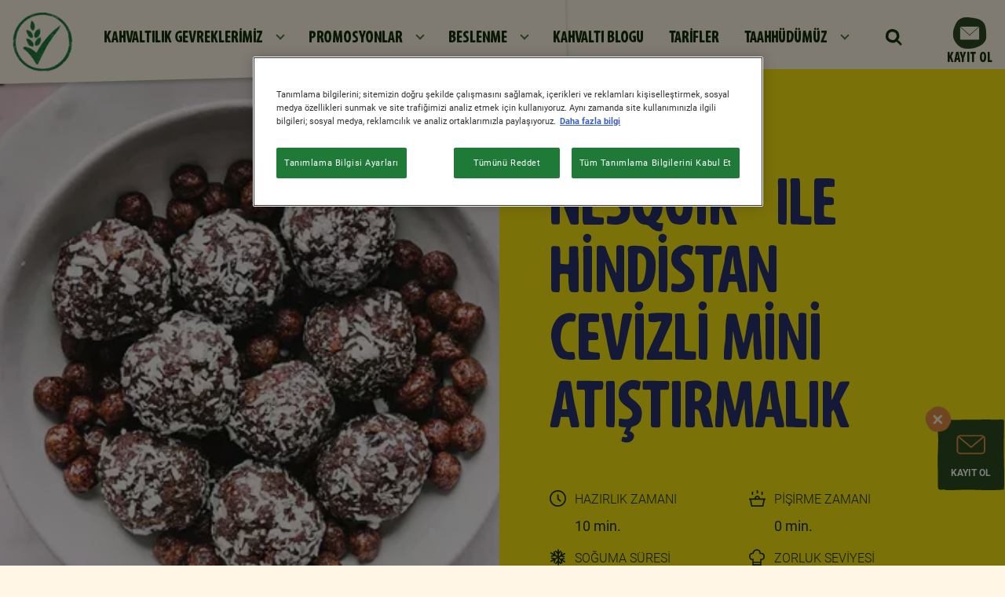

--- FILE ---
content_type: text/html; charset=UTF-8
request_url: https://www.nestle-cereals.com/tr/tarifler/tatlilar/hindistan-cevizli-mini-atistirmalik
body_size: 11688
content:
<!DOCTYPE html>
<html  lang="tr" dir="ltr" prefix="content: http://purl.org/rss/1.0/modules/content/  dc: http://purl.org/dc/terms/  foaf: http://xmlns.com/foaf/0.1/  og: http://ogp.me/ns#  rdfs: http://www.w3.org/2000/01/rdf-schema#  schema: http://schema.org/  sioc: http://rdfs.org/sioc/ns#  sioct: http://rdfs.org/sioc/types#  skos: http://www.w3.org/2004/02/skos/core#  xsd: http://www.w3.org/2001/XMLSchema# ">
  <head>
    <meta charset="utf-8" />
<script>var dataLayer_tags = {"event":"fireTags","userInformation":{"deviceType":"","gaClientID":""},"siteInformation":{"zone":"EMENA","country":"Turkey","business":"Beverages","brand":"Multiple Brands","subBrand":"Multiple_Brands","businessUnit":"Beverages","language":"Turkish","technology":"Drupal","properties":"Multibrand","siteInformation":"Nestl\u00e9 Cereals","siteType":"Site","websiteUrl":"https:\/\/www.nestle-cereals.com\/tr\/","statusHttps":"200","propertyStatus":"live","goLiveDate":"12\/07\/2022","siteCategory":"Beverages","targetAudience":"B2C"},"pageInformation":{"pageSubsection":"Beverages"}};</script>
<script>window.dataLayer = window.dataLayer || []; window.dataLayer.push(dataLayer_tags);</script>
<meta name="description" content="Hindistan cevizli atıştırmalık tarifi ile sağlıklı ve lezzetli bir tatlı yapın. Nestlé Kahvaltılık Gevrekler ile kolayca hazırlayın!" />
<link rel="canonical" href="https://www.nestle-cereals.com/tr/tarifler/tatlilar/hindistan-cevizli-mini-atistirmalik" />
<link rel="image_src" href="https://www.nestle-cereals.com/tr/sites/g/files/qirczx861/files/srh_recipes/d501602aa3136c9c37ccc6ddcd59bf65.png" />
<meta property="og:site_name" content="Nestlé Cereals" />
<meta property="og:type" content="website" />
<meta property="og:url" content="https://www.nestle-cereals.com/tr/tarifler/tatlilar/hindistan-cevizli-mini-atistirmalik" />
<meta property="og:title" content="NESQUIK® Ile Hindistan Cevizli Mini Atıştırmalık" />
<meta property="og:description" content="Bu leziz ve çıtır Hindistan cevizli mini atıştırmalıklara çocuklarınız bayılacak." />
<meta property="og:image" content="https://images.aws.nestle.recipes/original/abb642166173eaf5911778c0a26a5490_42_nesquik_coconut_energy_balls_16_9_copy.png" />
<meta property="og:image:url" content="https://www.nestle-cereals.com/tr/sites/g/files/qirczx861/files/srh_recipes/d501602aa3136c9c37ccc6ddcd59bf65.png" />
<meta property="og:image:secure_url" content="https://www.nestle-cereals.com/tr/sites/g/files/qirczx861/files/srh_recipes/d501602aa3136c9c37ccc6ddcd59bf65.png" />
<meta property="og:image:type" content="image/png" />
<meta property="og:image:width" content="1200" />
<meta property="og:image:height" content="630" />
<meta property="og:title" content="NESQUIK® Ile Hindistan Cevizli Mini Atıştırmalık" />
<meta property="og:description" content="Bu leziz ve çıtır Hindistan cevizli mini atıştırmalıklara çocuklarınız bayılacak." />
<meta property="og:image" content="https://images.aws.nestle.recipes/original/abb642166173eaf5911778c0a26a5490_42_nesquik_coconut_energy_balls_16_9_copy.png" />
<link rel="alternate" href="https://www.nestle-cereals.com/tr/tarifler/tatlilar/hindistan-cevizli-mini-atistirmalik" hreflang="tr-TR" />
<meta property="pin:id" content="NESQUIK® Ile Hindistan Cevizli Mini Atıştırmalık" />
<meta property="pin:media" content="https://images.aws.nestle.recipes/original/abb642166173eaf5911778c0a26a5490_42_nesquik_coconut_energy_balls_16_9_copy.png" />
<meta property="pin:description" content="Bu leziz ve çıtır Hindistan cevizli mini atıştırmalıklara çocuklarınız bayılacak." />
<meta name="twitter:card" content="summary_large_image" />
<meta name="twitter:description" content="Bu leziz ve çıtır Hindistan cevizli mini atıştırmalıklara çocuklarınız bayılacak." />
<meta name="twitter:site" content="@Nestlepro" />
<meta name="twitter:title" content="NESQUIK® Ile Hindistan Cevizli Mini Atıştırmalık" />
<meta name="twitter:image" content="https://images.aws.nestle.recipes/original/abb642166173eaf5911778c0a26a5490_42_nesquik_coconut_energy_balls_16_9_copy.png" />
<meta name="MobileOptimized" content="width" />
<meta name="HandheldFriendly" content="true" />
<meta name="viewport" content="width=device-width, initial-scale=1, shrink-to-fit=no" />
<script type="application/ld+json">{
    "@context": "https://schema.org",
    "@graph": [
        {
            "@type": "Recipe",
            "name": "NESQUIK® Ile Hindistan Cevizli Mini Atıştırmalık",
            "keywords": "tatlilar,En iyi yemek",
            "datePublished": "2025-04-17T11:52:17+0300",
            "prepTime": "PT10M",
            "recipeIngredient": [
                "Süt",
                "NESQUIK® Kahvaltılık Gevrek",
                "kurutulmuş Hindistan cevizi"
            ],
            "recipeInstructions": [
                {
                    "@type": "HowToStep",
                    "text": "Bir çatal yardımıyla  kahvaltılık gevreklerin yarısını iri bir şekilde parçalayın."
                },
                {
                    "@type": "HowToStep",
                    "text": "Mix the pounded breakfast cereals and 3/4 of the coconut with milk in a bowl. Shape this mixture with your hands and form tiny balls  then dip them in the coconut you have separated."
                },
                {
                    "@type": "HowToStep",
                    "text": "Her bir parçayı ayırdığınız kahvaltılık gevreklere iyice bulayarak süsleyin."
                },
                {
                    "@type": "HowToStep",
                    "text": "Buzdolabında soğutun."
                }
            ],
            "image": {
                "@type": "ImageObject",
                "url": "https://www.nestle-cereals.com/tr/sites/g/files/qirczx861/files/srh_recipes/d501602aa3136c9c37ccc6ddcd59bf65.png"
            }
        },
        {
            "@type": "WebPage",
            "breadcrumb": {
                "@type": "BreadcrumbList",
                "itemListElement": [
                    {
                        "@type": "ListItem",
                        "position": 1,
                        "name": "Ana Sayfa",
                        "item": "https://www.nestle-cereals.com/tr/"
                    },
                    {
                        "@type": "ListItem",
                        "position": 2,
                        "name": "Tarif",
                        "item": "https://www.nestle-cereals.com/tr/tarifler"
                    },
                    {
                        "@type": "ListItem",
                        "position": 3,
                        "name": "NESQUIK® Ile Hindistan Cevizli Mini Atıştırmalık",
                        "item": "https://www.nestle-cereals.com/tr/tarifler/tatlilar/hindistan-cevizli-mini-atistirmalik"
                    }
                ]
            }
        }
    ]
}</script>
<meta http-equiv="x-ua-compatible" content="ie=edge" />
<link rel="icon" href="/tr/themes/custom/nestlecpw/favicon.ico" type="image/vnd.microsoft.icon" />
<link rel="alternate" hreflang="tr" href="https://www.nestle-cereals.com/tr/tarifler/tatlilar/hindistan-cevizli-mini-atistirmalik" />
<script>window.a2a_config=window.a2a_config||{};a2a_config.callbacks=[];a2a_config.overlays=[];a2a_config.templates={};a2a_config.icon_color = "transparent";</script>
<style>.a2a_label { display:none !important; }</style>

    <title>NESQUIK® ile Hindistan Cevizli Mini Atıştırmalık Tarifi Nasıl Yapılır?</title>
    <link rel="stylesheet" media="all" href="//cdn.jsdelivr.net/npm/bootstrap@5.1.1/dist/css/bootstrap.min.css" />
<link rel="stylesheet" media="all" href="/tr/sites/g/files/qirczx861/files/css/css_HgaSdLcJK2pNcL9KGRqi-Fo77kbApTefm8YPUq2bGRY.css?delta=1&amp;language=tr&amp;theme=nestlecpw&amp;include=[base64]" />
<link rel="stylesheet" media="all" href="/tr/sites/g/files/qirczx861/files/css/css_Kizrq2pQXNLBvK32BWbXGojvbC-2HgyZxAwooWr6dq0.css?delta=2&amp;language=tr&amp;theme=nestlecpw&amp;include=[base64]" />
<link rel="stylesheet" media="print" href="/tr/sites/g/files/qirczx861/files/css/css_S1T3and04TTH7vQscdKGXopQ6vDrvix0GpeRvVkuZpU.css?delta=3&amp;language=tr&amp;theme=nestlecpw&amp;include=[base64]" />
<link rel="stylesheet" media="all" href="//fonts.googleapis.com/css2?family=DM+Sans:wght@400;500;700&amp;display=swap" />
<link rel="stylesheet" media="all" href="/tr/sites/g/files/qirczx861/files/css/css__wlqmCH-6czQJ8Yc1MQurkbhcEv5lbAaTrhrTaSdJeA.css?delta=5&amp;language=tr&amp;theme=nestlecpw&amp;include=[base64]" />

    <script type="application/json" data-drupal-selector="drupal-settings-json">{"path":{"baseUrl":"\/tr\/","pathPrefix":"","currentPath":"node\/1456","currentPathIsAdmin":false,"isFront":false,"currentLanguage":"tr"},"pluralDelimiter":"\u0003","suppressDeprecationErrors":true,"ajaxPageState":{"libraries":"[base64]","theme":"nestlecpw","theme_token":null},"ajaxTrustedUrl":{"form_action_p_pvdeGsVG5zNF_XLGPTvYSKCf43t8qZYSwcfZl2uzM":true},"gtag":{"tagId":"","consentMode":false,"otherIds":[],"events":[],"additionalConfigInfo":[]},"gtm":{"tagId":null,"settings":{"data_layer":"dataLayer","include_environment":false},"tagIds":["GTM-5XPP6R"]},"dataLayer":{"defaultLang":"tr","languages":{"en":{"id":"en","name":"English","direction":"ltr","weight":0},"tr":{"id":"tr","name":"Turkish","direction":"ltr","weight":1}}},"gigya":{"globalParameters":{"bypassCookiePolicy":"never","enabledProviders":"*","sessionExpiration":-1,"rememberSessionExpiration":20000000},"apiKey":"4_6UqpM0Ec8Ej8LBs1IXZOoA","dataCenter":"eu1.gigya.com","atype":1,"lang":"tr","enableRaaS":true,"raas":{"login":{"screenSet":"Default-RegistrationLogin","mobileScreenSet":"","startScreen":"gigya-login-screen","sessionExpiration":-1,"rememberSessionExpiration":20000000},"register":{"screenSet":"Default-RegistrationLogin","mobileScreenSet":"","startScreen":"gigya-register-screen","sessionExpiration":-1,"rememberSessionExpiration":20000000},"customScreenSets":[],"origin":"https:\/\/www.nestle-cereals.com","ln-ciamlite-newsletter":{"screenSet":"cereals-tr-LiteRegistration","mobileScreenSet":"cereals-tr-LiteRegistration","startScreen":"gigya-subscribe-with-email-screen","sessionExpiration":-1}},"shouldValidateSession":false},"gigyaExtra":{"loginRedirectMode":null,"loginRedirect":"\/","logoutRedirect":"\/","isLogin":false,"session_type":"dynamic","session_time":1800,"remember_me_session_time":20000000},"ln_datalayer":{"data":{"module_name":"Lightnest Data Layer","module_version":"4.1.0","content_id":"1456","content_name":"NESQUIK\u00ae Ile Hindistan Cevizli Mini At\u0131\u015ft\u0131rmal\u0131k","content_type":"srh_recipe"}},"nestlecpw_base":{"data":{"module_name":"Nestle CPW Base","module_version":null,"module_id":"nestlecpw_base","country_code":"tr"}},"nestlecpw_datalayer_trigger":{"triggers":[{"selector":"#block-contactform button[type=\u0022submit\u0022]","category":"Contact Us","action":"Form submit","label":"Contact us","value":"contactUsEvent"},{"selector":".field--name-nestlecpw-recommender-next-question a.recommender-ajax:not(.button-show-results)","category":"cereal finder quiz","action":"click","label":"\u0027next \u0027+ $(element).attr(\u0027data-index\u0027)","value":"customEvent"},{"selector":".start .recommender-restart","category":"cereal finder quiz","action":"click","label":"restart","value":"customEvent"},{"selector":".field--name-nestlecpw-recommender-next-question a.recommender-ajax.button-show-results","category":"cereal finder quiz","action":"click","label":"show results","value":"customEvent"},{"selector":"a.use-ajax.recommender-pop-up","category":"cereal finder quiz","action":"click","label":"start","value":"customEvent"},{"selector":".recommender--summary .field--name-node-link a","category":"cereal finder quiz","action":"click","label":"\u0027view more - \u0027+ $.trim($(element).parent().next().children(\u0027h3\u0027).text())","value":"customEvent"}]},"nestlecpw_engage":{"data":{"module_name":"Nestle CPW Engage","module_version":null}},"nestlecpw_recommender":{"data":{"module_name":"Nestle CPW Recomender","module_version":null}},"field_group":{"html_element":{"mode":"full","context":"view","settings":{"classes":"image","show_empty_fields":false,"id":"","element":"div","show_label":false,"label_element":"h3","label_element_classes":"","attributes":"","effect":"none","speed":"fast"}}},"icon_select":{"icon_select_url":"\/tr\/sites\/g\/files\/qirczx861\/files\/icons\/icon_select_map.svg?hash=96cdd7fe9c79ec65944b8f5dfeede9f2"},"ajax":[],"user":{"uid":0,"permissionsHash":"bf876e0117367afc524651e0c328167b2a79978a978f11301dd7d0a2cf8bfadb"}}</script>
<script src="/tr/sites/g/files/qirczx861/files/js/js_A930eaTmF6wAppzRL0JZPhNGCKjr6TK8AkLPOxRXxIE.js?scope=header&amp;delta=0&amp;language=tr&amp;theme=nestlecpw&amp;include=[base64]"></script>
<script src="/tr/modules/contrib/google_tag/js/gtag.js?t9l5wa"></script>
<script src="/tr/modules/contrib/google_tag/js/gtm.js?t9l5wa"></script>

  
<script>(window.BOOMR_mq=window.BOOMR_mq||[]).push(["addVar",{"rua.upush":"false","rua.cpush":"true","rua.upre":"false","rua.cpre":"true","rua.uprl":"false","rua.cprl":"false","rua.cprf":"false","rua.trans":"SJ-9f8c188b-039c-4dfc-b446-e935ac68907d","rua.cook":"false","rua.ims":"false","rua.ufprl":"false","rua.cfprl":"false","rua.isuxp":"false","rua.texp":"norulematch","rua.ceh":"false","rua.ueh":"false","rua.ieh.st":"0"}]);</script>
                              <script>!function(a){var e="https://s.go-mpulse.net/boomerang/",t="addEventListener";if("True"=="True")a.BOOMR_config=a.BOOMR_config||{},a.BOOMR_config.PageParams=a.BOOMR_config.PageParams||{},a.BOOMR_config.PageParams.pci=!0,e="https://s2.go-mpulse.net/boomerang/";if(window.BOOMR_API_key="AQ6NS-3L47F-CEXAY-W2XE3-8PHSS",function(){function n(e){a.BOOMR_onload=e&&e.timeStamp||(new Date).getTime()}if(!a.BOOMR||!a.BOOMR.version&&!a.BOOMR.snippetExecuted){a.BOOMR=a.BOOMR||{},a.BOOMR.snippetExecuted=!0;var i,_,o,r=document.createElement("iframe");if(a[t])a[t]("load",n,!1);else if(a.attachEvent)a.attachEvent("onload",n);r.src="javascript:void(0)",r.title="",r.role="presentation",(r.frameElement||r).style.cssText="width:0;height:0;border:0;display:none;",o=document.getElementsByTagName("script")[0],o.parentNode.insertBefore(r,o);try{_=r.contentWindow.document}catch(O){i=document.domain,r.src="javascript:var d=document.open();d.domain='"+i+"';void(0);",_=r.contentWindow.document}_.open()._l=function(){var a=this.createElement("script");if(i)this.domain=i;a.id="boomr-if-as",a.src=e+"AQ6NS-3L47F-CEXAY-W2XE3-8PHSS",BOOMR_lstart=(new Date).getTime(),this.body.appendChild(a)},_.write("<bo"+'dy onload="document._l();">'),_.close()}}(),"".length>0)if(a&&"performance"in a&&a.performance&&"function"==typeof a.performance.setResourceTimingBufferSize)a.performance.setResourceTimingBufferSize();!function(){if(BOOMR=a.BOOMR||{},BOOMR.plugins=BOOMR.plugins||{},!BOOMR.plugins.AK){var e="true"=="true"?1:0,t="",n="cj2hfaixij7zm2l6u6ya-f-ff7f5264b-clientnsv4-s.akamaihd.net",i="false"=="true"?2:1,_={"ak.v":"39","ak.cp":"1339153","ak.ai":parseInt("806403",10),"ak.ol":"0","ak.cr":8,"ak.ipv":4,"ak.proto":"h2","ak.rid":"6d1e8e9","ak.r":42223,"ak.a2":e,"ak.m":"dsca","ak.n":"essl","ak.bpcip":"18.116.114.0","ak.cport":50306,"ak.gh":"23.66.124.136","ak.quicv":"","ak.tlsv":"tls1.3","ak.0rtt":"","ak.0rtt.ed":"","ak.csrc":"-","ak.acc":"","ak.t":"1769908144","ak.ak":"hOBiQwZUYzCg5VSAfCLimQ==ZaWtUnDI2dVx6hrPjUEG57LfO1zkZeWPTDSRu0cAmYv9I0D5b9pS4YiRD1qh775qB07KC4CJToFj4IbWlvI0dh0QgOsucshADiGC10OtNUogGx7DJlLrjRq62LbWaAfSYJLSxfm1iM7eCnLirZHIwFDt1T21xhODwGdLT692njJio4dPywI4zy/T/loJrsBEDUs3BPPq2BOh9tv0Z1Hyv6yG6rmLF+XeBuTFZX2tmptVB7i1xS0rjb1B1JC3IVUr8DLLUo7T/m53Zmc13Pao4PLRS5rvQ+i2K2eBNrmVWhYz4cdQ3E7XSBMpIPqQM92Zm/6jiZ/2Dq82QTk8BQRny4vZZ9QOaKm6LpJiskCE1hEnGoFveuP6C1kgs2eADh/g7QWocvQgJY0gbfbbOM4Flnef7NQbMufRPHKZuwDhes4=","ak.pv":"151","ak.dpoabenc":"","ak.tf":i};if(""!==t)_["ak.ruds"]=t;var o={i:!1,av:function(e){var t="http.initiator";if(e&&(!e[t]||"spa_hard"===e[t]))_["ak.feo"]=void 0!==a.aFeoApplied?1:0,BOOMR.addVar(_)},rv:function(){var a=["ak.bpcip","ak.cport","ak.cr","ak.csrc","ak.gh","ak.ipv","ak.m","ak.n","ak.ol","ak.proto","ak.quicv","ak.tlsv","ak.0rtt","ak.0rtt.ed","ak.r","ak.acc","ak.t","ak.tf"];BOOMR.removeVar(a)}};BOOMR.plugins.AK={akVars:_,akDNSPreFetchDomain:n,init:function(){if(!o.i){var a=BOOMR.subscribe;a("before_beacon",o.av,null,null),a("onbeacon",o.rv,null,null),o.i=!0}return this},is_complete:function(){return!0}}}}()}(window);</script></head>
  <body  class="layout-no-sidebars page-node-1456 path-node page-node-type-srh-recipe">
    <a href="#" class="visually-hidden" aria-hidden="true" accesskey="4" tabindex="-1" />
    <a href="#main-content" class="visually-hidden focusable skip-link">
      Ana içeriğe atla
    </a>
    <noscript><iframe src="https://www.googletagmanager.com/ns.html?id=GTM-5XPP6R"
                  height="0" width="0" style="display:none;visibility:hidden"></iframe></noscript>

      <div class="dialog-off-canvas-main-canvas" data-off-canvas-main-canvas>
    <div id="page-wrapper">
  <div id="page">
        <header id="header" class="header" role="banner" aria-label="Site Başlığı">
      <a href="#header" class="visually-hidden" aria-hidden="true" accesskey="2" tabindex="-1"></a>
              <nav class="navbar navbar-expand-lg" id="navbar-main">
                        

                          <div class="navigation-left">
                  <section class="row region region-navigation-left">
    <div id="block-symbol" data-block-plugin-id="block_content:489dfaf2-468e-44f2-a6f9-dc916f8a6e89" class="block-content-image_logo block block-block-content block-block-content489dfaf2-468e-44f2-a6f9-dc916f8a6e89">
  
    
      <div class="content">
      <div class="ds-custom-wrapper">
    <div class="row bs-1col block-content block-content--type-image-logo block-content--view-mode-full">
  
  <div class="col-sm-12 bs-region bs-region--main">
    
      <div class="field field--name-field-image field--type-entity-reference field--label-hidden field__items">
              <div class="field__item">    <div data-b-token="b-a6a33d3ceef" class="media media--blazy media--bundle--image media--image"><a href="https://www.nestle-cereals.com/tr/"><img alt="Symbol 2" decoding="async" class="media__element" src="/tr/sites/g/files/qirczx861/files/styles/thumbnail/public/2022-07/Tick-Cereals%403x.png.webp?itok=wbRsR2lj" width="100" height="99" loading="lazy" typeof="foaf:Image"></a>
        </div>
  </div>
          </div>
  
  </div>
</div>

</div>

    </div>
  </div>

  </section>

              </div>
                                      <div class="collapse navbar-collapse" id="CollapsingNavbar">
                  <section class="row region region-navigation-center">
    <nav role="navigation" aria-labelledby="block-mainnavigation-menu" id="block-mainnavigation" data-block-plugin-id="system_menu_block:main" class="block block-menu navigation menu--main">
        
              <ul data-region="navigation_center" class="nav navbar-nav">
                                <li class="nav-item menu-item--expanded dropdown">
                                                <a href="/tr/kahvaltilik-gevrekler" class="nav-link dropdown-toggle nav-link--tr-kahvaltilik-gevrekler" data-drupal-link-system-path="node/39">Kahvaltılık gevreklerimiz</a>
                        <ul class="dropdown-menu">
                          <li>
      <div class="header">
        <a href="/tr/kahvaltilik-gevrekler" data-drupal-link-system-path="node/39">Kahvaltılık gevreklerimiz</a>
      </div>
    <li>
    <li><span class="dropdown-toggler"></span></li>
    <li class="content">
    <ul>
            <li class="dropdown-item">
                    <a href="/tr/kahvaltilik-gevrekler/cheerios" class="nav-link--tr-kahvaltilik-gevrekler-cheerios" data-drupal-link-system-path="node/49">Cheerios®</a>
          </li>
          <li class="dropdown-item">
                    <a href="/tr/kahvaltilik-gevrekler/chokella" class="nav-link--tr-kahvaltilik-gevrekler-chokella" data-drupal-link-system-path="node/1586">CHOKELLA®</a>
          </li>
          <li class="dropdown-item">
                    <a href="/tr/kahvaltilik-gevrekler/nesfit" class="nav-link--tr-kahvaltilik-gevrekler-nesfit" data-drupal-link-system-path="node/1581">NesfIt®</a>
          </li>
          <li class="dropdown-item">
                    <a href="/tr/kahvaltilik-gevrekler/goldflakes" class="nav-link--tr-kahvaltilik-gevrekler-goldflakes" data-drupal-link-system-path="node/1576">Gold®</a>
          </li>
          <li class="dropdown-item">
                    <a href="/tr/kahvaltilik-gevrekler/nesquik" class="nav-link--tr-kahvaltilik-gevrekler-nesquik" data-drupal-link-system-path="node/42">NESQUIK®</a>
          </li>
          <li class="dropdown-item">
                    <a href="/tr/kahvaltilik-gevrekler/koko-krunch" class="nav-link--tr-kahvaltilik-gevrekler-koko-krunch" data-drupal-link-system-path="node/1596">KOKO KRUNCH®</a>
          </li>
          <li class="dropdown-item">
                    <a href="/tr/crunchr" class="nav-link--tr-crunchr" data-drupal-link-system-path="node/1711">Crunch</a>
          </li>
        </ul>
    </li>
  
                        </ul>
  
                  </li>
          <li class="nav-item menu-item--expanded dropdown">
                                                <a href="/tr/promotions" class="nav-link dropdown-toggle nav-link--tr-promotions" data-drupal-link-system-path="node/1631">Promosyonlar</a>
                        <ul class="dropdown-menu">
                          <li>
      <div class="header">
        <a href="/tr/promotions" data-drupal-link-system-path="node/1631">Promosyonlar</a>
      </div>
    <li>
    <li><span class="dropdown-toggler"></span></li>
    <li class="content">
    <ul>
            <li class="dropdown-item">
                    <a href="/tr/promotions/superman" class="nav-link--tr-promotions-superman" data-drupal-link-system-path="ln_campaign/31">SUPERMAN KAMPANYASI</a>
          </li>
          <li class="dropdown-item">
                    <a href="/tr/minions" class="nav-link--tr-minions" data-drupal-link-system-path="ln_campaign/26">MINIONS KAMPANYASI</a>
          </li>
          <li class="dropdown-item">
                    <a href="https://nestle-cereals.com/tr/HotWheelsKampanyas%C4%B1" class="nav-link-https--nestle-cerealscom-tr-hotwheelskampanyasc4b1" rel="noreferrer">HOT WHEELS KAMPANYASI</a>
          </li>
          <li class="dropdown-item">
                    <a href="/tr/nesfit" class="nav-link--tr-nesfit" data-drupal-link-system-path="node/1621">PEMBE KURDELE KAMPANYASI</a>
          </li>
        </ul>
    </li>
  
                        </ul>
  
                  </li>
          <li class="nav-item menu-item--expanded dropdown">
                                                <a href="/tr/beslenme" class="nav-link dropdown-toggle nav-link--tr-beslenme" data-drupal-link-system-path="node/426">Beslenme</a>
                        <ul class="dropdown-menu">
                          <li>
      <div class="header">
        <a href="/tr/beslenme" data-drupal-link-system-path="node/426">Beslenme</a>
      </div>
    <li>
    <li><span class="dropdown-toggler"></span></li>
    <li class="content">
    <ul>
            <li class="dropdown-item">
                    <a href="/tr/beslenme/kahvaltilik-gevrek-faydalar" class="nav-link--tr-beslenme-kahvaltilik-gevrek-faydalar" data-drupal-link-system-path="node/396">RENOVASYON YOLCULUĞUMUZ</a>
          </li>
          <li class="dropdown-item">
                    <a href="/tr/beslenme/tam-tahil-kahvaltilik-gevrek" class="nav-link--tr-beslenme-tam-tahil-kahvaltilik-gevrek" data-drupal-link-system-path="node/401">TAM TAHIL</a>
          </li>
          <li class="dropdown-item">
                    <a href="/tr/beslenme/iceriklerimizi-taniyalim" class="nav-link--tr-beslenme-iceriklerimizi-taniyalim" data-drupal-link-system-path="node/391">ÜRÜNLERİMİZİN İÇERİĞİ</a>
          </li>
          <li class="dropdown-item">
                    <a href="/tr/beslenme/icerigi-guclendirilmis" class="nav-link--tr-beslenme-icerigi-guclendirilmis" data-drupal-link-system-path="node/406">İÇERİK GÜÇLENDİRME</a>
          </li>
        </ul>
    </li>
  
                        </ul>
  
                  </li>
          <li class="nav-item">
                    <a href="/tr/blogu" class="nav-link nav-link--tr-blogu" data-drupal-link-system-path="node/9">KAHVALTI BLOGU</a>
          </li>
          <li class="nav-item">
                    <a href="/tr/tarifler" class="nav-link nav-link--tr-tarifler" data-drupal-link-system-path="node/101">TARİFLER</a>
          </li>
          <li class="nav-item menu-item--expanded dropdown">
                                                <a href="/tr/taahhudumuz" class="nav-link dropdown-toggle nav-link--tr-taahhudumuz" data-drupal-link-system-path="node/81">TAAHHÜDÜMÜZ</a>
                        <ul class="dropdown-menu">
                          <li>
      <div class="header">
        <a href="/tr/taahhudumuz" data-drupal-link-system-path="node/81">TAAHHÜDÜMÜZ</a>
      </div>
    <li>
    <li><span class="dropdown-toggler"></span></li>
    <li class="content">
    <ul>
            <li class="dropdown-item">
                    <a href="/tr/taahhudumuz/cpw-hakkinda" class="nav-link--tr-taahhudumuz-cpw-hakkinda" data-drupal-link-system-path="node/786">HAKKIMIZDA</a>
          </li>
          <li class="dropdown-item">
                    <a href="/tr/taahhudumuz/daha-iyi-cpw" class="nav-link--tr-taahhudumuz-daha-iyi-cpw" data-drupal-link-system-path="node/1021">DAHA İYİ CPW</a>
          </li>
          <li class="dropdown-item">
                    <a href="/tr/taahhutlerimiz/daha-iyi-gezegen" class="nav-link--tr-taahhutlerimiz-daha-iyi-gezegen" data-drupal-link-system-path="node/1011">DAHA İYİ GEZEGEN</a>
          </li>
          <li class="dropdown-item">
                    <a href="/tr/taahhudumuz/daha-iyi-gida" class="nav-link--tr-taahhudumuz-daha-iyi-gida" data-drupal-link-system-path="node/1006">DAHA İYİ GIDA</a>
          </li>
          <li class="dropdown-item">
                    <a href="/tr/taahhudumuz/daha-iyi-hayat" class="nav-link--tr-taahhudumuz-daha-iyi-hayat" data-drupal-link-system-path="node/1016">DAHA İYİ TOPLUM</a>
          </li>
        </ul>
    </li>
  
                        </ul>
  
                  </li>
    
                        </ul>
  



  </nav>
<div id="block-searchform" data-block-plugin-id="search_form_block" class="block block-nestlecpw-search block-search-form-block">
  
    
    <div class="content container-inline">
        <div class="content container-inline">
      <div class="wrapper-search">
  <span class="search-lens-icon">
    <img src="https://www.nestle-cereals.com/tr/themes/custom/nestlecpw/images/icon-search.svg" width="24" height="25" alt="Search" class="img-fluid">
  </span>
  <div class="search-lens-form" style="display: none">
    <div class="search-form--wrapper">
      <div class="search-lens-button">
        <img src="https://www.nestle-cereals.com/tr/themes/custom/nestlecpw/images/icon-search.svg" width="24" height="25" alt="Search" class="img-fluid">
      </div>
      
<form class="nestlecpw-search-form" data-drupal-selector="nestlecpw-search-form" action="/tr/tarifler/tatlilar/hindistan-cevizli-mini-atistirmalik" method="post" id="nestlecpw-search-form" accept-charset="UTF-8">
  




        
  <div class="js-form-item js-form-type-textfield form-type-textfield js-form-item-keyword form-item-keyword form-no-label mb-3">
          <label for="edit-keyword" class="visually-hidden">Ara</label>
                    <input data-drupal-selector="edit-keyword" type="text" id="edit-keyword" name="keyword" value="" size="60" maxlength="128" placeholder="Ara" class="form-control" />

                      </div>
<input autocomplete="off" data-drupal-selector="form-wuy3t5cgikjd66z7anas85k-vb1j-b-idb6hbtgmz0" type="hidden" name="form_build_id" value="form-Wuy3T5CgiKjD66z7ANAs85k_-vb1j-b-IDb6HBTgmz0" class="form-control" />
<input data-drupal-selector="edit-nestlecpw-search-form" type="hidden" name="form_id" value="nestlecpw_search_form" class="form-control" />
<div data-drupal-selector="edit-actions" class="form-actions js-form-wrapper form-wrapper mb-3" id="edit-actions"><button class="hidden button js-form-submit form-submit btn btn-primary" id="search-form" data-drupal-selector="edit-submit" type="submit" value="Ara">Ara</button>
</div>

</form>

    </div>
  </div>
</div>

    </div>
  
  </div>
</div>

  </section>

                              </div>
                                    
            <div class="navigation-right">
                                <section class="row region region-navigation-right">
    <div id="block-nestlecpw-signup" data-block-plugin-id="nestlecpw_base_signup_block" class="block block-nestlecpw-base block-nestlecpw-base-signup-block">
  
    
      <div class="content">
      <a href="#ciamlite-newsletter" class="nestle-signup--link signup-anchor">KAYIT OL</a>

    </div>
  </div>

  </section>

                            <button class="navbar-toggler navbar-toggler-right" type="button" data-toggle="collapse" data-target="#CollapsingNavbar" aria-controls="CollapsingNavbar" aria-expanded="false" aria-label="Toggle navigation"><span class="navbar-toggler-icon"></span></button>
            </div>
            
                  </nav>
          </header>
            <div id="main-wrapper" class="layout-main-wrapper clearfix">
              <div id="main" class="container-fluid">
          <a href="#main" class="visually-hidden" aria-hidden="true" accesskey="1" tabindex="-1" />
          
          <div class="row row-offcanvas row-offcanvas-left clearfix">
            <main class="main-content col" id="content" role="main">
              <section class="section">
                <a id="main-content" tabindex="-1"></a>
                  <div data-drupal-messages-fallback class="hidden"></div>
<div id="block-nestlecpw-content" data-block-plugin-id="system_main_block" class="block block-system block-system-main-block">
  
    
      <div class="content">
      <div class="row bs-1col">
  
  <div class="col-sm-12 bs-region bs-region--main">
    <div class="block-region-main"><div data-block-plugin-id="entity_view:node" class="block block-ctools block-entity-viewnode">
  
    
      <div class="content">
      <div class="ds-custom-wrapper">
    <div class="style--light_color row bs-1col node node--type-srh-recipe node--view-mode-full color-nesquik-cereal" style=" --primary-data-color: #26336C; --secondary-data-color: #F8E313;">
  
  <div class="col-sm-12 bs-region bs-region--main">
    
<div  class="recipe_header__wrapper">
    
<div  class="image">
    
            <div class="blazy blazy--nojs blazy--field blazy--field-srh-media-gallery blazy--field-srh-media-gallery--full field field--name-field-srh-media-gallery field--type-entity-reference field--label-hidden field__item" data-blazy="">    <div data-b-token="b-ff1d67d007a" class="media media--blazy media--bundle--image media--image"><img alt="NESQUIK® Hindistan Cevizli Mini Atıştırmalık" title="NESQUIK® Hindistan Cevizli Mini Atıştırmalık" decoding="async" class="media__element" src="/tr/sites/g/files/qirczx861/files/styles/1_1_768px_width/public/srh_recipes/d501602aa3136c9c37ccc6ddcd59bf65.png.webp?itok=NOT9U5Rn" width="768" height="432" loading="lazy" typeof="foaf:Image" />
        </div>
  </div>
      
  </div>
<div  class="details">
    
            <div class="field field--name-node-title field--type-ds field--label-hidden field__item"><h1>
  NESQUIK® Ile Hindistan Cevizli Mini Atıştırmalık
</h1>
</div>
      
            <div class="field field--name-nestlecpw-recipe-srh-tags field--type-ds field--label-hidden field__item"><div class="srh-tags-wrapper">
                        <div class="item preparation">
                <div class="label">
                    Hazırlık zamanı
                </div>
                <div class="value">
                    10 min.
                </div>
            </div>
                                <div class="item cooking">
                <div class="label">
                    Pişirme zamanı
                </div>
                <div class="value">
                    0 min.
                </div>
            </div>
                                <div class="item waiting">
                <div class="label">
                    Soğuma Süresi
                </div>
                <div class="value">
                    0 min.
                </div>
            </div>
                                <div class="item difficulty">
                <div class="label">
                    ZORLUK SEVİYESİ
                </div>
                <div class="value">
                    Kolay
                </div>
            </div>
                        </div>
</div>
      
  </div>
  </div>
<div  class="recipe_content__wrapper">
    
            <div class="clearfix text-formatted field field--name-body field--type-text-with-summary field--label-hidden field__item">Bu leziz ve çıtır Hindistan cevizli mini atıştırmalıklara çocuklarınız bayılacak.</div>
      
<div class="addtoany__wrapper">
  <div class="label">
          <span>Arkadaşlarınızla paylaşın! </span>
      </div>
  <div class="content">
    <span class="a2a_kit a2a_kit_size_32 addtoany_list" data-a2a-url="https://www.nestle-cereals.com/tr/tarifler/tatlilar/hindistan-cevizli-mini-atistirmalik" data-a2a-title="NESQUIK® Ile Hindistan Cevizli Mini Atıştırmalık">
      <a class="a2a_button_facebook" title="Facebook"></a><a class="a2a_button_twitter" title="Twitter"></a><a class="a2a_button_whatsapp" title="Whatsapp"></a>    </span>
  </div>
</div>

<div  class="ingredients_preparation__wraper">
    
<div  class="ingredients__wraper">
  <h4>Ingredients</h4>
    <div class="srh-ingredients-full">
    <ul class="srh-ingredients">
          <li class="srh-ingredient">
        <div class="ds-custom-wrapper">
      <div class="layout layout--onecol">
    <div  class="layout__region layout__region--content">
      
            <div class="field field--name-field-c-title field--type-string field--label-hidden field__item">Süt</div>
      
    </div>
  </div>

</div>

      </li>
          <li class="srh-ingredient">
        <div class="ds-custom-wrapper">
      <div class="layout layout--onecol">
    <div  class="layout__region layout__region--content">
      
            <div class="field field--name-field-c-title field--type-string field--label-hidden field__item">NESQUIK® Kahvaltılık Gevrek</div>
      
    </div>
  </div>

</div>

      </li>
          <li class="srh-ingredient">
        <div class="ds-custom-wrapper">
      <div class="layout layout--onecol">
    <div  class="layout__region layout__region--content">
      
            <div class="field field--name-field-c-title field--type-string field--label-hidden field__item">kurutulmuş Hindistan cevizi</div>
      
    </div>
  </div>

</div>

      </li>
      </ul>
</div>

  </div>
<div  class="preparation__wraper">
  <h4>Hazırlık zamanı</h4>
    

      <div class="field field--name-field-srh-steps field--type-entity-reference-revisions field--label-hidden field__items">
              <div class="field__item"><div class="ds-custom-wrapper">
    
  <div class="srh-layout srh-layout--twocol--staked--footer container">
          <div class="top-row row">
        <div  class="srh-layout__region srh-layout__region--top col-md-12">
          <span class="step-number">1.</span>
          
  <div content="2" class="field field--name-field-srh-duration field--type-integer field--label-hidden field__item">
    <svg width="9" height="10" viewBox="0 0 9 10" fill="none" xmlns="http://www.w3.org/2000/svg">
      <path fill-rule="evenodd" clip-rule="evenodd" d="M3.80952 1.45473V0.952381H3.33333V0H5.23809V0.952381H4.7619V1.45473C5.58833 1.54609 6.34394 1.87243 6.96042 2.36546L7.75778 1.5646L8.43269 2.23656L7.63394 3.03882C8.22061 3.77206 8.57143 4.7022 8.57143 5.71429C8.57143 8.08122 6.65265 10 4.28571 10C1.91878 10 0 8.08122 0 5.71429C0 3.50831 1.66669 1.69161 3.80952 1.45473ZM4.28548 9.04785C6.12643 9.04785 7.61881 7.55547 7.61881 5.71452C7.61881 3.87357 6.12643 2.38119 4.28548 2.38119C2.44453 2.38119 0.952148 3.87357 0.952148 5.71452C0.952148 7.55547 2.44453 9.04785 4.28548 9.04785ZM4.76262 3.33337H3.81024V6.19052H4.76262V3.33337Z" fill="var(--color_mild_color)"></path>
    </svg>
    <span>2min</span>
  </div>

        </div>
      </div>
                  <div class="footer-row row">
        <div  class="srh-layout__region srh-layout__region--footer col-md-12">
          
            <div class="clearfix text-formatted field field--name-field-c-text field--type-text-long field--label-hidden field__item"><p>Bir çatal yardımıyla, kahvaltılık gevreklerin yarısını iri bir şekilde parçalayın.</p>
</div>
      
        </div>
      </div>
      </div>

</div>
</div>
              <div class="field__item"><div class="ds-custom-wrapper">
    
  <div class="srh-layout srh-layout--twocol--staked--footer container">
          <div class="top-row row">
        <div  class="srh-layout__region srh-layout__region--top col-md-12">
          <span class="step-number">2.</span>
          
  <div content="3" class="field field--name-field-srh-duration field--type-integer field--label-hidden field__item">
    <svg width="9" height="10" viewBox="0 0 9 10" fill="none" xmlns="http://www.w3.org/2000/svg">
      <path fill-rule="evenodd" clip-rule="evenodd" d="M3.80952 1.45473V0.952381H3.33333V0H5.23809V0.952381H4.7619V1.45473C5.58833 1.54609 6.34394 1.87243 6.96042 2.36546L7.75778 1.5646L8.43269 2.23656L7.63394 3.03882C8.22061 3.77206 8.57143 4.7022 8.57143 5.71429C8.57143 8.08122 6.65265 10 4.28571 10C1.91878 10 0 8.08122 0 5.71429C0 3.50831 1.66669 1.69161 3.80952 1.45473ZM4.28548 9.04785C6.12643 9.04785 7.61881 7.55547 7.61881 5.71452C7.61881 3.87357 6.12643 2.38119 4.28548 2.38119C2.44453 2.38119 0.952148 3.87357 0.952148 5.71452C0.952148 7.55547 2.44453 9.04785 4.28548 9.04785ZM4.76262 3.33337H3.81024V6.19052H4.76262V3.33337Z" fill="var(--color_mild_color)"></path>
    </svg>
    <span>3min</span>
  </div>

        </div>
      </div>
                  <div class="footer-row row">
        <div  class="srh-layout__region srh-layout__region--footer col-md-12">
          
            <div class="clearfix text-formatted field field--name-field-c-text field--type-text-long field--label-hidden field__item"><p>Mix the pounded breakfast cereals and 3/4 of the coconut with milk in a bowl. Shape this mixture with your hands and form tiny balls, then dip them in the coconut you have separated.</p>
</div>
      
        </div>
      </div>
      </div>

</div>
</div>
              <div class="field__item"><div class="ds-custom-wrapper">
    
  <div class="srh-layout srh-layout--twocol--staked--footer container">
          <div class="top-row row">
        <div  class="srh-layout__region srh-layout__region--top col-md-12">
          <span class="step-number">3.</span>
          
  <div content="5" class="field field--name-field-srh-duration field--type-integer field--label-hidden field__item">
    <svg width="9" height="10" viewBox="0 0 9 10" fill="none" xmlns="http://www.w3.org/2000/svg">
      <path fill-rule="evenodd" clip-rule="evenodd" d="M3.80952 1.45473V0.952381H3.33333V0H5.23809V0.952381H4.7619V1.45473C5.58833 1.54609 6.34394 1.87243 6.96042 2.36546L7.75778 1.5646L8.43269 2.23656L7.63394 3.03882C8.22061 3.77206 8.57143 4.7022 8.57143 5.71429C8.57143 8.08122 6.65265 10 4.28571 10C1.91878 10 0 8.08122 0 5.71429C0 3.50831 1.66669 1.69161 3.80952 1.45473ZM4.28548 9.04785C6.12643 9.04785 7.61881 7.55547 7.61881 5.71452C7.61881 3.87357 6.12643 2.38119 4.28548 2.38119C2.44453 2.38119 0.952148 3.87357 0.952148 5.71452C0.952148 7.55547 2.44453 9.04785 4.28548 9.04785ZM4.76262 3.33337H3.81024V6.19052H4.76262V3.33337Z" fill="var(--color_mild_color)"></path>
    </svg>
    <span>5min</span>
  </div>

        </div>
      </div>
                  <div class="footer-row row">
        <div  class="srh-layout__region srh-layout__region--footer col-md-12">
          
            <div class="clearfix text-formatted field field--name-field-c-text field--type-text-long field--label-hidden field__item"><p>Her bir parçayı ayırdığınız kahvaltılık gevreklere iyice bulayarak süsleyin.</p>
</div>
      
        </div>
      </div>
      </div>

</div>
</div>
              <div class="field__item"><div class="ds-custom-wrapper">
    
  <div class="srh-layout srh-layout--twocol--staked--footer container">
          <div class="top-row row">
        <div  class="srh-layout__region srh-layout__region--top col-md-12">
          <span class="step-number">4.</span>
          
  <div content="10" class="field field--name-field-srh-duration field--type-integer field--label-hidden field__item">
    <svg width="9" height="10" viewBox="0 0 9 10" fill="none" xmlns="http://www.w3.org/2000/svg">
      <path fill-rule="evenodd" clip-rule="evenodd" d="M3.80952 1.45473V0.952381H3.33333V0H5.23809V0.952381H4.7619V1.45473C5.58833 1.54609 6.34394 1.87243 6.96042 2.36546L7.75778 1.5646L8.43269 2.23656L7.63394 3.03882C8.22061 3.77206 8.57143 4.7022 8.57143 5.71429C8.57143 8.08122 6.65265 10 4.28571 10C1.91878 10 0 8.08122 0 5.71429C0 3.50831 1.66669 1.69161 3.80952 1.45473ZM4.28548 9.04785C6.12643 9.04785 7.61881 7.55547 7.61881 5.71452C7.61881 3.87357 6.12643 2.38119 4.28548 2.38119C2.44453 2.38119 0.952148 3.87357 0.952148 5.71452C0.952148 7.55547 2.44453 9.04785 4.28548 9.04785ZM4.76262 3.33337H3.81024V6.19052H4.76262V3.33337Z" fill="var(--color_mild_color)"></path>
    </svg>
    <span>10min</span>
  </div>

        </div>
      </div>
                  <div class="footer-row row">
        <div  class="srh-layout__region srh-layout__region--footer col-md-12">
          
            <div class="clearfix text-formatted field field--name-field-c-text field--type-text-long field--label-hidden field__item"><p>Buzdolabında soğutun.</p>
</div>
      
        </div>
      </div>
      </div>

</div>
</div>
          </div>
  
  </div>
  </div>
      <div class="field field--name-field-components field--type-entity-reference-revisions field--label-hidden field__items">
              <div class="field__item"><div class="ds-custom-wrapper">
    
</div>
</div>
          </div>
  
  </div>
  </div>
</div>

</div>

    </div>
  </div>
</div>
  </div>
</div>

    </div>
  </div>
<div id="block-backtotop" data-block-plugin-id="nestlecpw_base_back_to_top" class="block block-nestlecpw-base block-nestlecpw-base-back-to-top">
  
    
      <div class="content">
        <img class="join-us-close" src="https://www.nestle-cereals.com/tr/themes/custom/nestlecpw/images/btn-view_more.svg" alt="">
<div class="back-to-top-block">
      <a class="join-us-ref" href="#ciamlite-newsletter">
      KAYIT OL
    </a>
    <a class="back-to-top-ref" href="#">YUKARI DÖNÜN</a>
</div>

    </div>
  </div>


              </section>
            </main>
                                                              <div class="content-bottom">
                <aside class="section" role="complementary">
                    <section class="row region region-content-bottom">
    <div id="block-ciamlitenewsletter" data-block-plugin-id="ln_ciamlite_newsletter" class="block block-ln-ciamlite block-ln-ciamlite-newsletter">
  
    
      <div class="content">
      <div id="ciamlite-newsletter" class="ln-ciamlite-gigya-newsletter">
  <div class="ln-ciamlite-newsletter-banner-text">
    <h2 class="ln-ciamlite-newsletter-banner-title">KAYIT <small>OL</small></h2>
    <div class="ln-ciamlite-newsletter-banner-description">Kampanyalarımızdan, ürün ve hizmetlerimizden haberdar olmak için e-posta bültenimize kaydolun.</div>
  </div>
  <div class="gigya_newsletter_screenset_wrapper">
    <div id="ln-ciamlite-gigyaln-ciamlite-newsletter" data-screen-id="ln-ciamlite-newsletter" class="ln-ciamlite-gigya-block ln-ciamlite-gigya-gigya-subscribe-with-email-screen"></div>

  </div>
</div>

    </div>
  </div>
<div id="block-nestlecpw-breadcrumbs" data-block-plugin-id="system_breadcrumb_block" class="block block-system block-system-breadcrumb-block">
  
    
      <div class="content">
      <nav aria-label="breadcrumb" aria-label="current position">
  <ol class="breadcrumb container">
          <li >
                  <a href="/tr/">Ana Sayfa</a>
              </li>
          <li >
                  <a href="/tr/tarifler">Tarif</a>
              </li>
          <li >
                  <a aria-current="page">NESQUIK® Ile Hindistan Cevizli Mini Atıştırmalık</a>
              </li>
      </ol>

    </div>
  </div>

  </section>

                </aside>
              </div>
                      </div>
        </div>
          </div>
        <footer id="footer" class="site-footer">
      <a href="#footer" class="visually-hidden" aria-hidden="true" accesskey="3" tabindex="-1" />
              <div class="container-fluid">
                      <div class="site-footer__top clearfix">
                <section class="row region region-footer-first">
          <a href="/tr/" title="Ana Sayfa" rel="home" class="navbar-brand">
              <img src="/tr/themes/custom/nestlecpw/logo.svg" width="125" height="32" alt="Ana Sayfa" class="img-fluid" />
            
    </a>
    
  </section>

                <section class="row region region-footer-second">
    <nav role="navigation" aria-labelledby="block-aboutus-menu" id="block-aboutus" data-block-plugin-id="system_menu_block:about" class="block block-menu navigation menu--about">
        
                  <ul class="nav" data-component-id="bootstrap_barrio:menu">
                    <li class="nav-item">
                <a href="https://www.nestle-cereals.com/tr/bize-ula%C5%9F%C4%B1n" class="nav-link nav-link-https--wwwnestle-cerealscom-tr-bize-ulac59fc4b1n" rel="noreferrer">Bize Ulaşın</a>
              </li>
                <li class="nav-item">
                <a href="https://www.nestle-cereals.com/tr/sik-sorulan-sorular" class="nav-link nav-link-https--wwwnestle-cerealscom-tr-sik-sorulan-sorular" rel="noreferrer">SSS</a>
              </li>
        </ul>
  



  </nav>

  </section>

                <section class="row region region-footer-third">
    <nav role="navigation" aria-labelledby="block-rrssfooter-menu" id="block-rrssfooter" data-block-plugin-id="system_menu_block:rrss-footer" class="block block-menu navigation menu--rrss-footer">
        

  <ul data-region="footer_third" id="block-rrssfooter" class="menu menu-level-0">
                  
        <li class="menu-item">
          <a href="https://www.facebook.com/nestlekahvaltilikgevrekler/" rel="noreferrer">Facebook</a>
                                <div class="ds-custom-wrapper">
    <div class="row bs-1col menu-link-content menu-link-content--type-rrss-footer menu-link-content--view-mode-default">
  
  <div class="col-sm-12 bs-region bs-region--main">
    
            <div class="field field--name-field-icon field--type-entity-reference field--label-hidden field__item"><svg  width="25" height="25" class="icon icon--facebook-grey">
  <use xmlns:xlink="http://www.w3.org/1999/xlink" xlink:href="#facebook-grey"></use>
</svg></div>
      
  </div>
</div>

</div>

                  </li>
                      
        <li class="menu-item">
          <a href="https://www.instagram.com/nestlekahvaltilikgevrekler/" rel="noreferrer">Instagram</a>
                                <div class="ds-custom-wrapper">
    <div class="row bs-1col menu-link-content menu-link-content--type-rrss-footer menu-link-content--view-mode-default">
  
  <div class="col-sm-12 bs-region bs-region--main">
    
            <div class="field field--name-field-icon field--type-entity-reference field--label-hidden field__item"><svg  width="25" height="25" class="icon icon--instagram-grey">
  <use xmlns:xlink="http://www.w3.org/1999/xlink" xlink:href="#instagram-grey"></use>
</svg></div>
      
  </div>
</div>

</div>

                  </li>
                      
        <li class="menu-item">
          <a href="https://twitter.com/nesfitturkiye" rel="noreferrer">Twitter</a>
                                <div class="ds-custom-wrapper">
    <div class="row bs-1col menu-link-content menu-link-content--type-rrss-footer menu-link-content--view-mode-default">
  
  <div class="col-sm-12 bs-region bs-region--main">
    
            <div class="field field--name-field-icon field--type-entity-reference field--label-hidden field__item"><svg  width="25" height="25" class="icon icon--twitter-grey">
  <use xmlns:xlink="http://www.w3.org/1999/xlink" xlink:href="#twitter-grey"></use>
</svg></div>
      
  </div>
</div>

</div>

                  </li>
          </ul>


  </nav>

  </section>

                <section class="row region region-footer-fourth">
    <div id="block-siteselector" data-block-plugin-id="nestlecpw_base_site_selector" class="block block-nestlecpw-base block-nestlecpw-base-site-selector">
  
    
      <div class="content">
      <a href="https://www.nestle-cereals.com" class="selection-site" rel="noreferrer">Ülkenizi seçin</a>
    </div>
  </div>

  </section>

            </div>
                                <div class="site-footer__bottom">
                <section class="row region region-footer-bottom">
    <nav role="navigation" aria-labelledby="block-legal-menu" id="block-legal" data-block-plugin-id="system_menu_block:legal" class="block block-menu navigation menu--legal">
        
                  <ul class="nav" data-component-id="bootstrap_barrio:menu">
                    <li class="nav-item">
                <a href="https://www.nestle.com.tr/iletisim/sartlar-ve-kosullar" class="nav-link nav-link-https--wwwnestlecomtr-iletisim-sartlar-ve-kosullar" rel="noreferrer">Şartlar ve Koşullar</a>
              </li>
                <li class="nav-item">
                <a href="https://www.nestle-cereals.com/tr/kisisel-verilerin-korunmasi" class="nav-link nav-link-https--wwwnestle-cerealscom-tr-kisisel-verilerin-korunmasi" rel="noreferrer">Kişisel verilerin Korunması</a>
              </li>
                <li class="nav-item">
                <a href="https://www.nestle-cereals.com/tr/nestle-turkiye-gida-sanayi-cereals-internet-sitesi-cerezlere-iliskin-aydinlatma-metni" class="nav-link nav-link-https--wwwnestle-cerealscom-tr-nestle-turkiye-gida-sanayi-cereals-internet-sitesi-cerezlere-iliskin-aydinlatma-metni" rel="noreferrer">Çerez Aydınlatma Metni</a>
              </li>
                <li class="nav-item">
                <a href="/tr/erisilebilirlik" class="nav-link nav-link--tr-erisilebilirlik" data-drupal-link-system-path="node/1856">Erişilebilirlik Beyanı</a>
              </li>
        </ul>
  



  </nav>
<div id="block-copyrightyear" data-block-plugin-id="nestlecpw_base_copyright_year" class="block block-nestlecpw-base block-nestlecpw-base-copyright-year">
  
    
      <div class="content">
      Nestlé© 2026
    </div>
  </div>

  </section>

            </div>
                  </div>
          </footer>
  </div>
</div>

  </div>

    <script>window.dataLayer = window.dataLayer || []; window.dataLayer.push({"drupalLanguage":"tr","drupalCountry":"TR","siteName":"Nestlé Cereals","userUid":0});</script>

    <script src="/tr/core/assets/vendor/jquery/jquery.min.js?v=4.0.0-rc.1"></script>
<script src="/tr/sites/g/files/qirczx861/files/js/js_-zB5lxLX_J_lmLW2rLYc4r0R5-CHer4ajKKdIkN9cxU.js?scope=footer&amp;delta=1&amp;language=tr&amp;theme=nestlecpw&amp;include=[base64]"></script>
<script src="https://static.addtoany.com/menu/page.js" defer></script>
<script src="/tr/sites/g/files/qirczx861/files/js/js_ok6BF5ul5eL8gMNbF7tY7p63FlroEDpq709QDT52hB0.js?scope=footer&amp;delta=3&amp;language=tr&amp;theme=nestlecpw&amp;include=[base64]"></script>
<script src="//cdn.jsdelivr.net/npm/@popperjs/core@2.9.3/dist/umd/popper.min.js"></script>
<script src="//cdn.jsdelivr.net/npm/bootstrap@5.1.1/dist/js/bootstrap.min.js"></script>
<script src="/tr/sites/g/files/qirczx861/files/js/js_Xp-MCDd4QTuhIwOqxUFxPruKhqGqZsVLZuBeHJUIm7U.js?scope=footer&amp;delta=6&amp;language=tr&amp;theme=nestlecpw&amp;include=[base64]"></script>

  </body>
</html>


--- FILE ---
content_type: image/svg+xml
request_url: https://www.nestle-cereals.com/tr/sites/g/files/qirczx861/files/icons/icon_select_map.svg?hash=96cdd7fe9c79ec65944b8f5dfeede9f2
body_size: 130858
content:
<?xml version="1.0" encoding="UTF-8"?>
<svg xmlns="http://www.w3.org/2000/svg" xmlns:xlink="http://www.w3.org/1999/xlink" style="width:0; height:0; visibility:hidden; position:absolute;">
  <symbol id="40-percent" viewBox="0 0 442 408">
    <path d="M0 0 C6.43294247 5.64669395 11.8710111 11.73721276 17.0625 18.53125 C17.72894531 19.38203125 18.39539063 20.2328125 19.08203125 21.109375 C42.26341777 51.65210911 51.59780819 90.07685023 46.74609375 127.92578125 C42.08675994 160.91497236 26.82084178 189.39812774 3.0625 212.53125 C2.62421875 213.01464844 2.1859375 213.49804688 1.734375 213.99609375 C-20.64502948 238.01439401 -56.43363542 251.23391695 -88.69140625 252.65234375 C-128.0721107 253.92268905 -165.19340628 243.15404994 -194.9375 216.53125 C-197.25906091 214.28315621 -199.53473049 212.0060963 -201.76953125 209.671875 C-203.99538026 207.40468297 -203.99538026 207.40468297 -206.8984375 205.12890625 C-228.35856829 186.78573533 -241.77426875 151.14152419 -243.9375 123.53125 C-245.01471102 100.92855277 -243.56682997 79.94576417 -235.9375 58.53125 C-235.50695312 57.29890625 -235.07640625 56.0665625 -234.6328125 54.796875 C-229.74247932 41.70072851 -222.76322049 29.80970624 -214.1875 18.78125 C-213.75219971 18.22107178 -213.31689941 17.66089355 -212.8684082 17.08374023 C-209.86764844 13.36416082 -206.64689738 10.49671568 -202.9375 7.53125 C-200.74432032 5.39430569 -198.58494157 3.24504985 -196.52734375 0.9765625 C-145.16362574 -53.79457661 -53.30384682 -44.79791381 0 0 Z M-193.9375 6.53125 C-194.52805176 7.07265625 -195.11860352 7.6140625 -195.72705078 8.171875 C-219.79951887 30.43061946 -236.34379141 62.7541789 -238.11450195 95.83837891 C-238.41212857 112.44618147 -238.30884641 128.3676848 -233.9375 144.53125 C-233.75558105 145.20994141 -233.57366211 145.88863281 -233.38623047 146.58789062 C-229.18755538 161.6415854 -222.18914614 175.96366733 -212.9375 188.53125 C-212.35871094 189.33304688 -211.77992188 190.13484375 -211.18359375 190.9609375 C-187.80529758 221.76171647 -153.73305414 241.24538787 -115.6394043 246.87060547 C-78.30438489 251.45023724 -40.67846396 240.73428161 -11.02880859 217.79638672 C1.09750558 208.0379542 11.82101658 196.74926616 20.0625 183.53125 C20.44986328 182.91314453 20.83722656 182.29503906 21.23632812 181.65820312 C33.57693119 161.63267756 41.57515088 138.20249291 42.0625 114.53125 C42.10117187 113.5515625 42.13984375 112.571875 42.1796875 111.5625 C43.0013906 74.67716098 29.44908682 39.39348215 4.33203125 12.48828125 C-21.02150007 -13.99158834 -55.04873158 -30.55405426 -92.08203125 -31.671875 C-130.70440973 -32.20612288 -165.50174932 -19.90717997 -193.9375 6.53125 Z " fill="#E2227D" transform="translate(311.9375,100.46875)"></path>
    <path d="M0 0 C6.57010809 5.58072711 9.94712153 13.60734372 11 22 C12.63621494 59.89930421 12.63621494 59.89930421 2.3984375 73.05859375 C-1.44294532 76.71580068 -5.69218604 78.72307058 -11 79 C-17.50132417 78.54280421 -22.19100397 77.61885451 -27 73 C-28.765625 70.23046875 -28.765625 70.23046875 -30.25 67.1875 C-30.75015625 66.19105469 -31.2503125 65.19460937 -31.765625 64.16796875 C-36.59052983 51.78506428 -34.827516 34.94207466 -32.6875 22.0625 C-32.56987305 21.34860107 -32.45224609 20.63470215 -32.33105469 19.89916992 C-30.86236169 12.00823178 -27.99020754 5.45905614 -22 0 C-15.5932886 -3.42684563 -6.45636051 -3.22818025 0 0 Z M-12 10 C-12.65851515 11.95410541 -13.30106198 13.91359316 -13.9375 15.875 C-14.29714844 16.96554688 -14.65679687 18.05609375 -15.02734375 19.1796875 C-17.1077522 27.35093033 -17.18165097 35.66913813 -17.1875 44.0625 C-17.19974609 44.99126953 -17.21199219 45.92003906 -17.22460938 46.87695312 C-17.23690373 52.71677024 -16.95565764 58.44257757 -15 64 C-14.34 64.66 -13.68 65.32 -13 66 C-4.17767104 50.48486977 -4.29081609 32.73202246 -8.05078125 15.72265625 C-8.99598 13.01153061 -9.79060745 11.77617833 -12 10 Z " fill="#E2227D" transform="translate(220,117)"></path>
    <path d="M0 0 C8.81415929 -0.29380531 8.81415929 -0.29380531 12 2 C13.89347619 5.78695238 13.48221766 9.46492999 12.24902344 13.390625 C11.18236594 16.12193033 10.04561039 18.81162145 8.875 21.5 C8.05027228 23.45030568 7.2260559 25.40082767 6.40234375 27.3515625 C5.99483887 28.30579102 5.58733398 29.26001953 5.16748047 30.24316406 C3.53479319 34.09851846 1.97928455 37.9825944 0.4375 41.875 C-0.03816406 43.06867188 -0.51382813 44.26234375 -1.00390625 45.4921875 C-1.33261719 46.31976563 -1.66132813 47.14734375 -2 48 C2.455 47.505 2.455 47.505 7 47 C7.33 42.05 7.66 37.1 8 32 C10.94229921 31.0192336 12.9908784 30.83511872 16.0625 30.8125 C17.37927734 30.79123047 17.37927734 30.79123047 18.72265625 30.76953125 C21 31 21 31 23 33 C24.33034463 36.5919305 24.07279423 40.21470013 24 44 C25.0828125 43.8453125 25.0828125 43.8453125 26.1875 43.6875 C29 44 29 44 31.875 46.1875 C34 49 34 49 34.125 51.6875 C33 54 33 54 30.6875 55.3125 C28 56 28 56 24 56 C23.98541748 56.77190674 23.97083496 57.54381348 23.95581055 58.33911133 C23.88141967 61.83075093 23.7847291 65.3214249 23.6875 68.8125 C23.66494141 70.02744141 23.64238281 71.24238281 23.61914062 72.49414062 C23.58369141 73.65751953 23.54824219 74.82089844 23.51171875 76.01953125 C23.48553467 77.09307861 23.45935059 78.16662598 23.43237305 79.27270508 C23 82 23 82 21.61425781 83.86254883 C19.31106509 85.48544279 17.82442609 85.19895524 15.0625 84.875 C14.20785156 84.78992188 13.35320312 84.70484375 12.47265625 84.6171875 C9.64744566 83.91200065 8.11949343 82.98198715 6 81 C5.07811539 78.23434618 4.88214778 76.61716298 4.90234375 73.76953125 C4.90556641 72.96708984 4.90878906 72.16464844 4.91210938 71.33789062 C4.92048828 70.50451172 4.92886719 69.67113281 4.9375 68.8125 C4.94201172 67.96751953 4.94652344 67.12253906 4.95117188 66.25195312 C4.96294597 64.16793845 4.9808811 62.08396023 5 60 C4.37101807 60.09764648 3.74203613 60.19529297 3.09399414 60.29589844 C-4.885545 61.47935303 -9.64729442 59.41464272 -16.36328125 55.21875 C-18 54 -18 54 -19 52 C-20.14210596 43.10301465 -17.65034149 36.49951974 -13.875 28.5625 C-13.400625 27.52029297 -12.92625 26.47808594 -12.4375 25.40429688 C-9.12603802 18.18620474 -5.5825706 11.0864994 -2 4 C-1.33261073 2.66702821 -0.66564542 1.33384347 0 0 Z " fill="#E2227D" transform="translate(151,111)"></path>
    <path d="M0 0 C1.23556641 0.01740234 1.23556641 0.01740234 2.49609375 0.03515625 C3.32238281 0.04417969 4.14867187 0.05320313 5 0.0625 C5.63808594 0.07410156 6.27617187 0.08570313 6.93359375 0.09765625 C8.66924276 3.11157186 9.18267443 5.27027174 9.17651367 8.73583984 C9.18112862 10.10909927 9.18112862 10.10909927 9.18583679 11.51010132 C9.17865128 12.49547882 9.17146576 13.48085632 9.1640625 14.49609375 C9.16360428 15.52264069 9.16314606 16.54918762 9.16267395 17.60684204 C9.15965231 19.78396761 9.15176867 21.96109104 9.1394043 24.13818359 C9.1213525 27.42553629 9.11889342 30.7126033 9.11914062 34 C9.06762191 64.96362809 9.06762191 64.96362809 6.93359375 67.09765625 C5.24217719 67.00802563 3.55399773 66.85187949 1.87109375 66.66015625 C0.95199219 66.55832031 0.03289062 66.45648438 -0.9140625 66.3515625 C-1.97947266 66.22587891 -1.97947266 66.22587891 -3.06640625 66.09765625 C-3.39640625 65.10765625 -3.72640625 64.11765625 -4.06640625 63.09765625 C-4.79085937 63.08347656 -5.5153125 63.06929688 -6.26171875 63.0546875 C-15.14861461 62.6162673 -15.14861461 62.6162673 -18.62890625 59.84765625 C-23.07807762 54.8280783 -23.39349347 50.42739393 -23.25390625 43.9453125 C-22.72864018 35.96783409 -20.7573908 30.77216662 -15.76171875 24.4453125 C-13.4161656 22.58075988 -11.8320904 22.79509713 -8.87890625 22.91015625 C-7.52732422 22.95076172 -7.52732422 22.95076172 -6.1484375 22.9921875 C-5.11783203 23.04439453 -5.11783203 23.04439453 -4.06640625 23.09765625 C-4.0413501 22.43644775 -4.01629395 21.77523926 -3.99047852 21.09399414 C-3.87487523 18.1158332 -3.75198871 15.13801705 -3.62890625 12.16015625 C-3.58958984 11.11923828 -3.55027344 10.07832031 -3.50976562 9.00585938 C-3.46787109 8.01650391 -3.42597656 7.02714844 -3.3828125 6.0078125 C-3.34615479 5.09136963 -3.30949707 4.17492676 -3.27172852 3.23071289 C-2.99946103 0.4021742 -2.84606 0.13450189 0 0 Z M-7.06640625 31.09765625 C-10.50818867 34.53943867 -10.56483244 39.39153163 -11.06640625 44.09765625 C-11.1164095 50.18713017 -11.1164095 50.18713017 -8.06640625 55.09765625 C-4.43657604 47.08178119 -4.15058661 39.67249416 -6.06640625 31.09765625 C-6.39640625 31.09765625 -6.72640625 31.09765625 -7.06640625 31.09765625 Z " fill="#E2227D" transform="translate(257.06640625,204.90234375)"></path>
    <path d="M0 0 C6.703125 -0.203125 6.703125 -0.203125 9.375 1.625 C13.64597109 7.86718851 12.36368125 17.62509567 12.60546875 24.94140625 C12.64285156 25.94558594 12.68023437 26.94976562 12.71875 27.984375 C12.74904297 28.89928711 12.77933594 29.81419922 12.81054688 30.75683594 C12.86357314 33.03577421 12.86357314 33.03577421 14 35 C14.87011719 33.59234375 14.87011719 33.59234375 15.7578125 32.15625 C16.54577304 30.93678726 17.33489688 29.71807564 18.125 28.5 C18.50398438 27.87996094 18.88296875 27.25992188 19.2734375 26.62109375 C20.4453125 24.84375 20.4453125 24.84375 23 22 C26.1796875 21.46875 26.1796875 21.46875 29 22 C29.66 22.66 30.32 23.32 31 24 C30.76746532 30.36369904 28.25901503 34.25499676 24.70703125 39.36914062 C22.6072578 42.45858131 22.6072578 42.45858131 22 46.0546875 C23.9337348 49.81640598 26.7433373 52.96273274 29.3828125 56.24609375 C31 59 31 59 30.7421875 61.84765625 C30.49726563 62.55792969 30.25234375 63.26820313 30 64 C27.00724425 65.02366591 24.16750367 65.81899979 21 66 C17.26173958 63.31820448 15.17854483 60.0131089 13 56 C13 58.31 13 60.62 13 63 C10.22578757 64.88646445 8.86760546 64.99303187 5.4375 64.8125 C0.96940917 63.7564058 0.96940917 63.7564058 -1 61 C-1.32279968 58.32344055 -1.32279968 58.32344055 -1.2487793 55.05981445 C-1.22853195 53.83877518 -1.20828461 52.6177359 -1.18742371 51.35969543 C-1.15006607 50.04087875 -1.11270844 48.72206207 -1.07421875 47.36328125 C-1.04618126 45.99996057 -1.0194913 44.63661157 -0.99409485 43.27323914 C-0.92367511 39.68733777 -0.83495269 36.10211375 -0.74243164 32.51672363 C-0.65122949 28.85708516 -0.57731585 25.19710222 -0.50195312 21.53710938 C-0.35156825 14.35762344 -0.18184901 7.17876519 0 0 Z " fill="#E2227D" transform="translate(170,205)"></path>
    <path d="M0 0 C3.270292 2.33592286 4.11595215 4.16221166 5.625 7.875 C6.01318359 11.43017578 6.01318359 11.43017578 6.0234375 15.3203125 C6.02630768 16.01260956 6.02917786 16.70490662 6.03213501 17.41818237 C6.03416496 18.87205836 6.02871028 20.32596233 6.01611328 21.77978516 C5.99999314 24.00094564 6.01602148 26.22030045 6.03515625 28.44140625 C6.03317458 29.859379 6.02933249 31.27735062 6.0234375 32.6953125 C6.02005371 33.97680176 6.01666992 35.25829102 6.01318359 36.57861328 C5.60800054 40.01935641 4.97746816 41.40105384 2.625 43.875 C-4.0337723 43.24681393 -4.0337723 43.24681393 -5.76953125 41.35546875 C-8.03613589 39.26533941 -9.71545585 39.5415691 -12.75 39.5 C-16.61359239 39.22402912 -18.16064406 39.0121878 -21.5 36.875 C-23.9284725 32.98944401 -24.69423547 29.45070842 -24.375 24.875 C-23.49662367 22.34104526 -22.8091973 21.18047509 -20.609375 19.6328125 C-16.31688299 18.17696731 -11.85955367 18.76822491 -7.375 18.875 C-7.045 14.585 -6.715 10.295 -6.375 5.875 C-7.365 6.37 -7.365 6.37 -8.375 6.875 C-9.025539 8.96111558 -9.025539 8.96111558 -9.4375 11.375 C-10.28106654 15.78106654 -10.28106654 15.78106654 -11.375 16.875 C-12.87238124 16.9729057 -14.37442892 17.00474864 -15.875 17 C-16.6896875 17.00257813 -17.504375 17.00515625 -18.34375 17.0078125 C-20.375 16.875 -20.375 16.875 -21.375 15.875 C-21.80998754 10.4376558 -21.11074607 6.61695985 -18.375 1.875 C-12.74761928 -2.27854291 -6.41769482 -2.13923161 0 0 Z M-11.375 24.875 C-11.705 27.185 -12.035 29.495 -12.375 31.875 C-11.385 31.875 -10.395 31.875 -9.375 31.875 C-8.715 30.555 -8.055 29.235 -7.375 27.875 C-8.35350195 26.85395449 -9.35480427 25.8543879 -10.375 24.875 C-10.705 24.875 -11.035 24.875 -11.375 24.875 Z " fill="#E2227D" transform="translate(292.375,229.125)"></path>
    <path d="M0 0 C3.270292 2.33592286 4.11595215 4.16221166 5.625 7.875 C6.01318359 11.43017578 6.01318359 11.43017578 6.0234375 15.3203125 C6.02630768 16.01260956 6.02917786 16.70490662 6.03213501 17.41818237 C6.03416496 18.87205836 6.02871028 20.32596233 6.01611328 21.77978516 C5.99999314 24.00094564 6.01602148 26.22030045 6.03515625 28.44140625 C6.03317458 29.859379 6.02933249 31.27735062 6.0234375 32.6953125 C6.02005371 33.97680176 6.01666992 35.25829102 6.01318359 36.57861328 C5.60800054 40.01935641 4.97746816 41.40105384 2.625 43.875 C-4.0337723 43.24681393 -4.0337723 43.24681393 -5.76953125 41.35546875 C-8.03613589 39.26533941 -9.71545585 39.5415691 -12.75 39.5 C-16.61359239 39.22402912 -18.16064406 39.0121878 -21.5 36.875 C-23.9284725 32.98944401 -24.69423547 29.45070842 -24.375 24.875 C-23.49662367 22.34104526 -22.8091973 21.18047509 -20.609375 19.6328125 C-16.31688299 18.17696731 -11.85955367 18.76822491 -7.375 18.875 C-7.045 14.585 -6.715 10.295 -6.375 5.875 C-7.365 6.37 -7.365 6.37 -8.375 6.875 C-9.025539 8.96111558 -9.025539 8.96111558 -9.4375 11.375 C-10.28106654 15.78106654 -10.28106654 15.78106654 -11.375 16.875 C-12.87238124 16.9729057 -14.37442892 17.00474864 -15.875 17 C-16.6896875 17.00257813 -17.504375 17.00515625 -18.34375 17.0078125 C-20.375 16.875 -20.375 16.875 -21.375 15.875 C-21.80998754 10.4376558 -21.11074607 6.61695985 -18.375 1.875 C-12.74761928 -2.27854291 -6.41769482 -2.13923161 0 0 Z M-11.375 24.875 C-11.705 27.185 -12.035 29.495 -12.375 31.875 C-11.385 31.875 -10.395 31.875 -9.375 31.875 C-8.715 30.555 -8.055 29.235 -7.375 27.875 C-8.35350195 26.85395449 -9.35480427 25.8543879 -10.375 24.875 C-10.705 24.875 -11.035 24.875 -11.375 24.875 Z " fill="#E2227D" transform="translate(142.375,229.125)"></path>
    <path d="M0 0 C2.74121658 1.42520275 4.62510581 2.72090317 6.09838867 5.46655273 C7.68295141 10.85705843 7.25809199 16.53229939 7.24145508 22.1105957 C7.23828587 24.34049961 7.26181327 26.56908707 7.28710938 28.79882812 C7.28938176 30.2213525 7.29008615 31.64388043 7.2890625 33.06640625 C7.29204346 34.35426025 7.29502441 35.64211426 7.2980957 36.96899414 C6.90930448 40.42783387 6.29223101 41.79982152 3.92578125 44.28125 C-2.73299105 43.65306393 -2.73299105 43.65306393 -4.46875 41.76171875 C-6.73535464 39.67158941 -8.4146746 39.9478191 -11.44921875 39.90625 C-15.35970085 39.63210245 -16.84479641 39.43266875 -20.19921875 37.21875 C-22.73359718 33.24822379 -23.07421875 31.01013698 -23.07421875 26.28125 C-21.49991111 22.66034244 -20.38538949 21.48869716 -17.07421875 19.28125 C-13.39041447 19.01469397 -9.77285294 19.19422331 -6.07421875 19.28125 C-6.07421875 14.99125 -6.07421875 10.70125 -6.07421875 6.28125 C-7.91258794 9.95798838 -9.01073688 13.33117447 -10.07421875 17.28125 C-11.55328767 17.30814216 -13.03249358 17.32759621 -14.51171875 17.34375 C-15.74728516 17.36115234 -15.74728516 17.36115234 -17.0078125 17.37890625 C-19.07421875 17.28125 -19.07421875 17.28125 -20.07421875 16.28125 C-20.54961889 10.21989817 -19.46811383 6.17387322 -15.57421875 1.46875 C-11.39900837 -1.83662488 -4.84699449 -1.67956118 0 0 Z M-10.07421875 25.28125 C-10.40421875 27.59125 -10.73421875 29.90125 -11.07421875 32.28125 C-10.08421875 32.61125 -9.09421875 32.94125 -8.07421875 33.28125 C-7.41421875 31.63125 -6.75421875 29.98125 -6.07421875 28.28125 C-7.0527207 27.26020449 -8.05402302 26.2606379 -9.07421875 25.28125 C-9.40421875 25.28125 -9.73421875 25.28125 -10.07421875 25.28125 Z " fill="#E2227D" transform="translate(224.07421875,228.71875)"></path>
    <path d="M0 0 C2.5 -0.375 2.5 -0.375 5 0 C7 3 7 3 6.83984375 6.234375 C5.94004296 10.26883064 4.48198085 13.62924518 2.5625 17.25 C2.21123047 17.93255859 1.85996094 18.61511719 1.49804688 19.31835938 C0.34395597 21.55201873 -0.82615171 23.77666583 -2 26 C-2.40492676 26.77021484 -2.80985352 27.54042969 -3.22705078 28.33398438 C-4.90537455 31.52615487 -6.58540406 34.71737766 -8.27368164 37.90429688 C-11.38030258 43.77828591 -14.38722169 49.69576049 -17.3125 55.66210938 C-19.39141919 59.87869981 -21.63912759 63.93763946 -24 68 C-24.91652344 69.60294922 -24.91652344 69.60294922 -25.8515625 71.23828125 C-26.43679687 72.25277344 -27.02203125 73.26726562 -27.625 74.3125 C-28.21539062 75.33988281 -28.80578125 76.36726563 -29.4140625 77.42578125 C-31 80 -31 80 -33 82 C-35.5 82.3125 -35.5 82.3125 -38 82 C-40.24102559 78.63846162 -40.52004002 77.90030015 -40 74 C-38.75899636 71.23160726 -37.46137141 68.64827493 -36 66 C-35.56284668 65.18821289 -35.12569336 64.37642578 -34.67529297 63.54003906 C-29.87373501 54.6632917 -24.9536483 45.84920048 -20.05810547 37.02392578 C-15.10384301 28.07904325 -10.30731398 19.06092799 -5.62939453 9.96777344 C-4.95046143 8.6495459 -4.95046143 8.6495459 -4.2578125 7.3046875 C-3.8673877 6.54140137 -3.47696289 5.77811523 -3.07470703 4.99169922 C-2 3 -2 3 0 0 Z " fill="#E2227D" transform="translate(279,114)"></path>
    <path d="M0 0 C5.16253024 3.70643196 5.96531561 11.04498194 7 17 C7.85662653 24.10071146 6.89788626 29.91929743 3 36 C0.5560192 38.80555604 -2.01704897 40.60681959 -5.5 42 C-9.01974667 42 -11.04497772 40.86294883 -14 39 C-18.66480979 33.85262368 -18.27674777 28.4929549 -18.21484375 21.85546875 C-17.81318682 14.64755265 -16.7903563 7.87542073 -12.9375 1.6875 C-8.62715434 -0.78865602 -4.84634377 -0.96926875 0 0 Z M-6 8 C-6.36563746 10.68637768 -6.71774726 13.37342859 -7.0625 16.0625 C-7.16626953 16.81466797 -7.27003906 17.56683594 -7.37695312 18.34179688 C-7.98142216 23.15670542 -7.90611433 27.22864273 -7 32 C-3.55867913 28.55867913 -4.12962433 23.69004394 -4 19 C-4.19075423 15.31208487 -4.53940826 11.66347584 -5 8 C-5.33 8 -5.66 8 -6 8 Z " fill="#E2227D" transform="translate(286,152)"></path>
    <path d="M0 0 C2.84960855 1.89973903 3.34727423 3.7421475 4 7 C4.11465924 8.66389221 4.17478819 10.33221031 4.1875 12 C4.20167969 12.845625 4.21585937 13.69125 4.23046875 14.5625 C3.98187139 17.19173314 3.41181363 18.78072806 2 21 C-0.73247348 22.36623674 -2.98198902 22.128426 -6 22 C-8.04698414 19.95301586 -7.70045693 15.69588759 -8 13 C-10.05805771 22.3583379 -11.53079589 31.40558492 -12 41 C-17.6484375 43.1484375 -17.6484375 43.1484375 -20.8125 41.8125 C-23 40 -23 40 -24 37 C-24.09954426 34.46747684 -24.14098414 31.96955838 -24.125 29.4375 C-24.12209961 28.32967163 -24.12209961 28.32967163 -24.11914062 27.19946289 C-24.0555009 18.7839937 -23.54988077 10.39550097 -23 2 C-19.98131566 0.49065783 -17.32702771 0.82489328 -14 1 C-13.01 1.66 -12.02 2.32 -11 3 C-10.484375 2.505 -9.96875 2.01 -9.4375 1.5 C-6.11203064 -0.54644269 -3.83693587 -0.41857482 0 0 Z " fill="#E2227D" transform="translate(326,226)"></path>
    <path d="M0 0 C4.02382242 1.9708518 4.76483801 3.39071667 6.375 7.5625 C7.82461835 15.04754862 6.98056117 22.70517512 3.15234375 29.33984375 C0.85484021 32.64980647 -1.09138603 34.63496454 -5.14453125 35.41015625 C-9.43816803 35.68785415 -11.41378794 35.4365409 -14.9375 32.8125 C-19.9251475 26.0111625 -19.60280161 19.17549682 -19 11 C-18.17343614 7.15131201 -16.5051684 4.61567399 -14 1.5625 C-9.39856181 -0.83408239 -5.07791766 -0.73305278 0 0 Z M-7 6 C-9.62096065 12.88002171 -9.18170362 19.72176039 -9 27 C-8.34 27.33 -7.68 27.66 -7 28 C-6.4638921 25.81619325 -5.94679902 23.62771417 -5.4375 21.4375 C-5.14746094 20.21933594 -4.85742188 19.00117188 -4.55859375 17.74609375 C-3.97471448 13.83042786 -4.11185297 10.84863713 -5 7 C-5.66 6.67 -6.32 6.34 -7 6 Z " fill="#E2227D" transform="translate(257,115)"></path>
    <path d="M0 0 C1.258125 -0.04125 2.51625 -0.0825 3.8125 -0.125 C4.52019531 -0.14820313 5.22789063 -0.17140625 5.95703125 -0.1953125 C8 0 8 0 11 2 C12.02490999 8.14945991 11.42758881 13.71580059 8 19 C5.69 18.67 3.38 18.34 1 18 C-0.2062252 14.38132441 -0.10816918 11.07493749 -0.0625 7.3125 C-0.05798828 6.61060547 -0.05347656 5.90871094 -0.04882812 5.18554688 C-0.03706927 3.45699462 -0.01913454 1.72848635 0 0 Z " fill="#E2227D" transform="translate(108,202)"></path>
  </symbol>
  <symbol id="8in1" viewBox="0 0 440 411">
    <path d="M0 0 C0.75925781 0.70511719 1.51851562 1.41023438 2.30078125 2.13671875 C2.90535156 2.68714844 3.50992188 3.23757812 4.1328125 3.8046875 C28.81933927 27.21930891 43.48725498 63.39684462 44.58203125 97.04296875 C44.95760474 117.01510334 43.18556505 135.35462572 36.30078125 154.13671875 C36.048125 154.83007324 35.79546875 155.52342773 35.53515625 156.23779297 C22.75907902 190.62829988 -3.41845336 219.87648241 -36.80078125 235.39453125 C-38.09852449 235.97912937 -39.39798798 236.55992508 -40.69921875 237.13671875 C-41.63846191 237.55775879 -41.63846191 237.55775879 -42.59667969 237.98730469 C-60.87171853 246.06409177 -79.98373899 249.54340189 -99.94921875 249.44921875 C-101.21628662 249.4435791 -102.48335449 249.43793945 -103.78881836 249.43212891 C-113.70823198 249.30434869 -123.07210405 248.52604119 -132.69921875 246.13671875 C-133.86227539 245.85465576 -133.86227539 245.85465576 -135.04882812 245.56689453 C-153.7502691 240.87660896 -171.42718204 232.97990975 -186.69921875 221.13671875 C-187.61445313 220.44191406 -188.5296875 219.74710937 -189.47265625 219.03125 C-219.92504106 195.0794459 -238.94046254 160.98487434 -244.03857422 122.58032227 C-248.19429228 84.50105543 -238.39305291 46.20068429 -214.76171875 15.88671875 C-213.42399123 14.28947209 -212.0688361 12.70670605 -210.69921875 11.13671875 C-209.879375 10.18410156 -209.05953125 9.23148438 -208.21484375 8.25 C-185.43689192 -17.71619564 -153.81847483 -33.98352495 -119.69921875 -38.86328125 C-118.86132812 -38.99347656 -118.0234375 -39.12367187 -117.16015625 -39.2578125 C-73.75123317 -44.85174589 -31.80839285 -29.13708147 0 0 Z M-146.69921875 -26.86328125 C-147.38935059 -26.62125977 -148.07948242 -26.37923828 -148.79052734 -26.12988281 C-166.60742948 -19.7162933 -181.91663071 -9.76556205 -195.69921875 3.13671875 C-196.6015625 3.96945313 -197.50390625 4.8021875 -198.43359375 5.66015625 C-219.14614097 25.53648262 -232.58829755 51.99879973 -237.69921875 80.13671875 C-237.92351562 81.36519531 -238.1478125 82.59367187 -238.37890625 83.859375 C-243.73658888 118.1705617 -235.75530501 154.93461585 -215.734375 183.43359375 C-212.2002596 188.12765874 -208.50895863 192.66441542 -204.69921875 197.13671875 C-204.09078125 197.86890625 -203.48234375 198.60109375 -202.85546875 199.35546875 C-198.83392752 204.10819929 -194.55461753 208.24155833 -189.69921875 212.13671875 C-188.67441406 212.96042969 -187.64960938 213.78414062 -186.59375 214.6328125 C-156.50469269 238.07905056 -119.39560973 247.96040113 -81.52734375 243.640625 C-77.19823276 243.02647808 -72.94863496 242.16125764 -68.69921875 241.13671875 C-68.0021582 240.97042969 -67.30509766 240.80414063 -66.58691406 240.6328125 C-45.24783127 235.34940823 -26.37854895 225.4175337 -9.69921875 211.13671875 C-8.86777344 210.42773438 -8.03632813 209.71875 -7.1796875 208.98828125 C2.89385504 200.16812879 11.07826034 190.38768544 18.30078125 179.13671875 C18.98140625 178.0796875 19.66203125 177.02265625 20.36328125 175.93359375 C38.74502118 145.63244433 44.3857405 107.59836455 36.30078125 73.13671875 C27.63480239 38.17173173 6.04531907 6.30605517 -24.69921875 -12.86328125 C-25.31732422 -13.25064453 -25.93542969 -13.63800781 -26.57226562 -14.03710938 C-62.78919842 -36.3555644 -106.56460396 -41.02619685 -146.69921875 -26.86328125 Z " fill="#E2227D" transform="translate(324.69921875,99.86328125)"></path>
    <path d="M0 0 C7.32545653 6.66631525 9.50358119 13.04297431 10.3125 22.75 C10.24718615 28.39964824 8.19665346 34.59364216 4.36328125 38.79296875 C3.91339844 39.19128906 3.46351563 39.58960938 3 40 C3.42152344 40.53109375 3.84304687 41.0621875 4.27734375 41.609375 C5.09912109 42.66898438 5.09912109 42.66898438 5.9375 43.75 C6.48277344 44.44609375 7.02804688 45.1421875 7.58984375 45.859375 C12.1825684 52.83115646 10.19174109 62.88825576 8.62109375 70.58984375 C7.17312448 76.20869304 3.90052737 79.95522789 -1 83 C-8.13441057 85.4970437 -15.32332254 86.07764684 -22.625 83.9375 C-28.56323162 80.52851518 -34.03229906 76.81425497 -36 70 C-36.9121405 60.31646185 -36.54296339 50.80549693 -32 42 C-29.859375 39.671875 -29.859375 39.671875 -28 38 C-28.34933594 37.54109375 -28.69867188 37.0821875 -29.05859375 36.609375 C-29.51363281 35.99578125 -29.96867188 35.3821875 -30.4375 34.75 C-30.88996094 34.14671875 -31.34242188 33.5434375 -31.80859375 32.921875 C-34.766569 28.15032148 -34.56709033 22.42894473 -34 17 C-30.65088888 4.84161556 -30.65088888 4.84161556 -26.00390625 1.61328125 C-17.74464098 -2.78725528 -8.75263592 -4.03967812 0 0 Z M-13 8 C-17.09108341 12.91849354 -18.88269035 19.0114718 -19.0703125 25.390625 C-18.80334909 28.27382984 -18.25561886 30.57822888 -16.75 33.0625 C-14.9535769 34.21803916 -14.9535769 34.21803916 -12.4375 33.875 C-9.6738389 33.15610832 -9.6738389 33.15610832 -8 30 C-6.29371634 24.19863556 -6.08747589 17.66157967 -8.3125 12 C-9.71415566 8.72205092 -9.71415566 8.72205092 -13 8 Z M-15 45 C-15.474375 46.051875 -15.94875 47.10375 -16.4375 48.1875 C-16.70433594 48.77917969 -16.97117188 49.37085938 -17.24609375 49.98046875 C-18.92371452 54.47440626 -19.18421311 58.8554506 -19.25 63.625 C-19.27578125 64.75164062 -19.3015625 65.87828125 -19.328125 67.0390625 C-19.24941774 69.97307754 -19.24941774 69.97307754 -17.671875 71.8359375 C-15.88957912 73.19378487 -15.88957912 73.19378487 -13 74 C-8.46858997 70.22382498 -7.30868698 66.36847893 -6.77734375 60.5703125 C-6.5820286 54.9826009 -7.03739367 50.80146543 -10 46 C-12.57732914 44.94832473 -12.57732914 44.94832473 -15 45 Z " fill="#E2227D" transform="translate(240,84)"></path>
    <path d="M0 0 C0.78246094 -0.02578125 1.56492188 -0.0515625 2.37109375 -0.078125 C4.5625 0.25 4.5625 0.25 6.3046875 1.42578125 C12.5207839 10.4410515 8.7077857 32.69751255 8.58532715 43.20465088 C8.5615098 45.33872356 8.5429537 47.47280905 8.52441406 49.60693359 C8.48906044 53.29248556 8.42917334 56.97700106 8.35296631 60.66192627 C8.32609494 62.08999977 8.30573819 63.51821144 8.29205322 64.94647217 C8.27090556 66.94507314 8.22199542 68.94332192 8.171875 70.94140625 C8.1404541 72.66145874 8.1404541 72.66145874 8.10839844 74.41625977 C7.5625 77.25 7.5625 77.25 5.74316406 79.15209961 C2.411659 80.82941469 0.10652463 80.13600616 -3.4375 79.25 C-5.63183594 78.30151367 -5.63183594 78.30151367 -7.4375 76.25 C-8.01199019 73.01907898 -7.90114752 69.82284933 -7.828125 66.55078125 C-7.81963531 65.12550362 -7.81963531 65.12550362 -7.81097412 63.6714325 C-7.78857148 60.63461056 -7.7383677 57.59896569 -7.6875 54.5625 C-7.66744004 52.50457432 -7.64918839 50.44663017 -7.6328125 48.38867188 C-7.58869387 43.34199393 -7.5196393 38.29619657 -7.4375 33.25 C-7.9325 33.745 -7.9325 33.745 -8.4375 34.25 C-11.10808851 34.39115161 -13.76182238 34.29247107 -16.4375 34.25 C-17.49468265 30.35607274 -17.37445803 28.15043444 -15.890625 24.4140625 C-15.54 23.51429688 -15.189375 22.61453125 -14.828125 21.6875 C-14.45171875 20.759375 -14.0753125 19.83125 -13.6875 18.875 C-13.14609375 17.49441406 -13.14609375 17.49441406 -12.59375 16.0859375 C-11.5606782 13.46582785 -10.50270951 10.85717784 -9.4375 8.25 C-9.15197266 7.52780273 -8.86644531 6.80560547 -8.57226562 6.06152344 C-6.52399976 1.00793046 -5.36868355 0.10578687 0 0 Z " fill="#E2227D" transform="translate(229.4375,243.75)"></path>
    <path d="M0 0 C3.5625 0.1875 3.5625 0.1875 5.5625 2.1875 C5.89011313 4.67859604 6.0824447 7.05877378 6.1875 9.5625 C6.22472168 10.33980469 6.26194336 11.11710938 6.30029297 11.91796875 C6.95028841 27.51785936 6.96214246 43.22031769 6.125 58.8125 C6.08584473 59.54597656 6.04668945 60.27945313 6.00634766 61.03515625 C5.69560694 65.92128612 5.69560694 65.92128612 4.5625 68.1875 C1.5925 67.8575 -1.3775 67.5275 -4.4375 67.1875 C-4.7675 66.1975 -5.0975 65.2075 -5.4375 64.1875 C-6.16195313 64.17332031 -6.88640625 64.15914062 -7.6328125 64.14453125 C-16.51970836 63.70611105 -16.51970836 63.70611105 -20 60.9375 C-24.44917137 55.91792205 -24.76458722 51.51723768 -24.625 45.03515625 C-24.11660509 37.31390851 -22.56253226 30.96431525 -16.6328125 25.53515625 C-13.93736718 23.88047896 -12.32084561 23.87631531 -9.1875 24 C-8.29546875 24.02707031 -7.4034375 24.05414063 -6.484375 24.08203125 C-5.80890625 24.11683594 -5.1334375 24.15164062 -4.4375 24.1875 C-4.61023438 23.55328125 -4.78296875 22.9190625 -4.9609375 22.265625 C-5.60621187 18.09778729 -5.32891292 14.13350354 -5.0625 9.9375 C-5.01867187 9.10992187 -4.97484375 8.28234375 -4.9296875 7.4296875 C-4.50571839 0.24576646 -4.50571839 0.24576646 0 0 Z M-9.4375 32.1875 C-12.87695504 35.62695504 -12.94228395 40.48294756 -13.4375 45.1875 C-13.34778074 49.00056863 -13.1683211 52.72585781 -11.4375 56.1875 C-10.4475 55.8575 -9.4575 55.5275 -8.4375 55.1875 C-6.46892495 50.78289563 -6.14039252 46.78707461 -6.125 42 C-6.10824219 40.78957031 -6.09148437 39.57914063 -6.07421875 38.33203125 C-6.15762168 35.1955245 -6.15762168 35.1955245 -7.95703125 33.26171875 C-8.44558594 32.90722656 -8.93414062 32.55273438 -9.4375 32.1875 Z " fill="#E2227D" transform="translate(297.4375,172.8125)"></path>
    <path d="M0 0 C3.5625 0.1875 3.5625 0.1875 5.5625 2.1875 C5.89011313 4.67859604 6.0824447 7.05877378 6.1875 9.5625 C6.22472168 10.33980469 6.26194336 11.11710938 6.30029297 11.91796875 C6.95028841 27.51785936 6.96214246 43.22031769 6.125 58.8125 C6.08584473 59.54597656 6.04668945 60.27945313 6.00634766 61.03515625 C5.69560694 65.92128612 5.69560694 65.92128612 4.5625 68.1875 C1.5925 67.8575 -1.3775 67.5275 -4.4375 67.1875 C-4.7675 66.1975 -5.0975 65.2075 -5.4375 64.1875 C-6.16195312 64.17332031 -6.88640625 64.15914062 -7.6328125 64.14453125 C-16.51970836 63.70611105 -16.51970836 63.70611105 -20 60.9375 C-24.44917137 55.91792205 -24.76458722 51.51723768 -24.625 45.03515625 C-24.11660509 37.31390851 -22.56253226 30.96431525 -16.6328125 25.53515625 C-13.93736718 23.88047896 -12.32084561 23.87631531 -9.1875 24 C-8.29546875 24.02707031 -7.4034375 24.05414063 -6.484375 24.08203125 C-5.80890625 24.11683594 -5.1334375 24.15164062 -4.4375 24.1875 C-4.61023438 23.55328125 -4.78296875 22.9190625 -4.9609375 22.265625 C-5.60621187 18.09778729 -5.32891292 14.13350354 -5.0625 9.9375 C-5.01867187 9.10992187 -4.97484375 8.28234375 -4.9296875 7.4296875 C-4.50571839 0.24576646 -4.50571839 0.24576646 0 0 Z M-9.4375 32.1875 C-12.87695504 35.62695504 -12.94228395 40.48294756 -13.4375 45.1875 C-13.34778074 49.00056863 -13.1683211 52.72585781 -11.4375 56.1875 C-10.4475 55.8575 -9.4575 55.5275 -8.4375 55.1875 C-6.46892495 50.78289563 -6.14039252 46.78707461 -6.125 42 C-6.10824219 40.78957031 -6.09148437 39.57914063 -6.07421875 38.33203125 C-6.15762168 35.1955245 -6.15762168 35.1955245 -7.95703125 33.26171875 C-8.44558594 32.90722656 -8.93414062 32.55273438 -9.4375 32.1875 Z " fill="#E2227D" transform="translate(209.4375,172.8125)"></path>
    <path d="M0 0 C2.8541254 0.14036682 5.26904292 0.26674634 8 1 C11.07915915 4.41874423 11.39016407 7.50447186 11.4765625 12 C11.5075 13.134375 11.5384375 14.26875 11.5703125 15.4375 C11.59738281 17.2009375 11.59738281 17.2009375 11.625 19 C11.67617134 21.33341309 11.73073137 23.66675491 11.7890625 26 C11.80662598 27.03125 11.82418945 28.0625 11.84228516 29.125 C11.99155884 31.84612522 12.39232957 34.34746067 13 37 C13.81404297 35.87851563 13.81404297 35.87851563 14.64453125 34.734375 C15.35996094 33.74953125 16.07539063 32.7646875 16.8125 31.75 C17.52019531 30.77546875 18.22789062 29.8009375 18.95703125 28.796875 C20.62154821 26.51810991 22.30001823 24.25234178 24 22 C28.75 22.75 28.75 22.75 31 25 C30.64737819 28.64781183 29.45057018 31.35780648 27.625 34.5 C27.1815625 35.27859375 26.738125 36.0571875 26.28125 36.859375 C25.284802 38.52417227 24.21799809 40.14693614 23.125 41.75 C21.63863444 44.72273113 22.03375378 45.84146872 23 49 C24.99402715 51.91657498 27.17348183 54.62297646 29.3828125 57.37890625 C31 60 31 60 31.02734375 62.23046875 C29.57966567 64.72399791 28.17339918 64.97932417 25.4375 65.75 C24.61121094 65.99234375 23.78492188 66.2346875 22.93359375 66.484375 C22.29550781 66.65453125 21.65742188 66.8246875 21 67 C17.74475735 63.97727468 15.38179263 60.74281699 13 57 C12.67 59.64 12.34 62.28 12 65 C4.66666667 66.22222222 4.66666667 66.22222222 1.5625 65.1875 C0 64 0 64 -1 62 C-1.06254712 60.02815945 -1.05766484 58.05404795 -1.02172852 56.08154297 C-1.00163223 54.84040741 -0.98153595 53.59927185 -0.96083069 52.32052612 C-0.93363235 50.96107771 -0.90632154 49.60163155 -0.87890625 48.2421875 C-0.85460726 46.85499844 -0.83076359 45.46780134 -0.80735779 44.08059692 C-0.7444948 40.4275802 -0.67543452 36.77470571 -0.60510254 33.12182617 C-0.53443903 29.39508548 -0.46961021 25.66824386 -0.40429688 21.94140625 C-0.27525602 14.62749255 -0.13967089 7.31371924 0 0 Z " fill="#E2227D" transform="translate(120,173)"></path>
    <path d="M0 0 C2.05078125 0.03255208 4.1015625 0.06510417 6.15234375 0.09765625 C6.81234375 1.41765625 7.47234375 2.73765625 8.15234375 4.09765625 C8.81234375 3.43765625 9.47234375 2.77765625 10.15234375 2.09765625 C14.25469935 -0.63724748 16.28652441 -0.45171045 21.15234375 0.09765625 C23.82665864 1.90928892 24.11154734 2.97526702 25.15234375 6.09765625 C25.24733599 8.12977316 25.28307036 10.16488389 25.28515625 12.19921875 C25.28708984 14.01873047 25.28708984 14.01873047 25.2890625 15.875 C25.28519531 17.14472656 25.28132813 18.41445312 25.27734375 19.72265625 C25.28314453 21.59244141 25.28314453 21.59244141 25.2890625 23.5 C25.28207402 30.11809189 25.04862536 36.53915115 24.15234375 43.09765625 C22.17234375 43.75765625 20.19234375 44.41765625 18.15234375 45.09765625 C14.94339479 42.42168151 13.30110764 40.96816495 12.5847168 36.77612305 C12.61090088 35.54547119 12.63708496 34.31481934 12.6640625 33.046875 C12.67113724 32.38806839 12.67821198 31.72926178 12.6855011 31.05049133 C12.71333396 28.96085591 12.77603556 26.87397149 12.83984375 24.78515625 C12.8649417 23.36266911 12.88775227 21.94013966 12.90820312 20.51757812 C12.96311929 17.04338764 13.0493069 13.57079075 13.15234375 10.09765625 C10.79516787 17.83496695 8.63821957 25.32208042 7.96484375 33.41015625 C7.25751202 40.99248798 7.25751202 40.99248798 6.15234375 42.09765625 C0.31128415 42.46851718 0.31128415 42.46851718 -1.84765625 42.09765625 C-4.07530412 38.75618444 -4.09499573 37.68911489 -4.078125 33.79296875 C-4.0769165 32.73980469 -4.07570801 31.68664062 -4.07446289 30.6015625 C-4.0614917 29.48652344 -4.04852051 28.37148437 -4.03515625 27.22265625 C-4.02798584 26.09472656 -4.02081543 24.96679688 -4.01342773 23.8046875 C-3.78371069 0.19998471 -3.78371069 0.19998471 0 0 Z " fill="#E2227D" transform="translate(242.84765625,194.90234375)"></path>
    <path d="M0 0 C3.58123281 1.91049031 5.65948113 3.43367639 6.9921875 7.24609375 C7.19577508 9.92892562 7.2962926 12.50507856 7.29296875 15.1875 C7.29725388 15.95158676 7.301539 16.71567352 7.30595398 17.50291443 C7.31168457 19.11415619 7.31220691 20.72542383 7.30786133 22.33666992 C7.30469382 24.80366887 7.32820072 27.26947669 7.35351562 29.73632812 C7.35578798 31.3033839 7.35649241 32.87044291 7.35546875 34.4375 C7.3646785 35.1750502 7.37388824 35.9126004 7.38337708 36.67250061 C7.3564973 39.63972741 7.33425231 41.73477909 5.65698242 44.24194336 C3.9921875 45.24609375 3.9921875 45.24609375 0.9921875 45.12109375 C-2.0078125 44.24609375 -2.0078125 44.24609375 -3.359375 42.71484375 C-5.66514137 40.66041684 -7.33892941 40.91279078 -10.3828125 40.87109375 C-14.24640489 40.59512287 -15.79345656 40.38328155 -19.1328125 38.24609375 C-21.561285 34.36053776 -22.32704797 30.82180217 -22.0078125 26.24609375 C-21.1207374 23.68704465 -20.44423164 22.54554152 -18.203125 21.0078125 C-15.64056864 20.11866928 -13.59092165 20.01413226 -10.8828125 20.05859375 C-10.01398438 20.06503906 -9.14515625 20.07148438 -8.25 20.078125 C-6.0078125 20.24609375 -6.0078125 20.24609375 -4.0078125 21.24609375 C-4.3378125 16.29609375 -4.6678125 11.34609375 -5.0078125 6.24609375 C-7.23606894 8.47435019 -7.70020619 9.90371003 -8.6328125 12.87109375 C-8.89320313 13.68835938 -9.15359375 14.505625 -9.421875 15.34765625 C-9.61523438 15.97414062 -9.80859375 16.600625 -10.0078125 17.24609375 C-16.16015625 17.34375 -16.16015625 17.34375 -18.0078125 17.24609375 C-19.0078125 16.24609375 -19.0078125 16.24609375 -19.2578125 13.05859375 C-18.94277393 8.2542556 -17.56695811 5.13006136 -14.5078125 1.43359375 C-10.50063154 -1.73875784 -4.63661853 -1.74098711 0 0 Z M-9.0078125 26.24609375 C-11.29509984 28.08493256 -11.29509984 28.08493256 -11.1328125 30.87109375 C-11.0915625 31.65484375 -11.0503125 32.43859375 -11.0078125 33.24609375 C-9.6878125 33.24609375 -8.3678125 33.24609375 -7.0078125 33.24609375 C-6.3478125 31.92609375 -5.6878125 30.60609375 -5.0078125 29.24609375 C-5.98631445 28.22504824 -6.98761677 27.22548165 -8.0078125 26.24609375 C-8.3378125 26.24609375 -8.6678125 26.24609375 -9.0078125 26.24609375 Z " fill="#E2227D" transform="translate(328.0078125,196.75390625)"></path>
    <path d="M0 0 C3.58123281 1.91049031 5.65948113 3.43367639 6.9921875 7.24609375 C7.19577508 9.92892562 7.2962926 12.50507856 7.29296875 15.1875 C7.29725388 15.95158676 7.301539 16.71567352 7.30595398 17.50291443 C7.31168457 19.11415619 7.31220691 20.72542383 7.30786133 22.33666992 C7.30469382 24.80366887 7.32820072 27.26947669 7.35351562 29.73632812 C7.35578798 31.3033839 7.35649241 32.87044291 7.35546875 34.4375 C7.3646785 35.1750502 7.37388824 35.9126004 7.38337708 36.67250061 C7.3564973 39.63972741 7.33425231 41.73477909 5.65698242 44.24194336 C3.9921875 45.24609375 3.9921875 45.24609375 0.9921875 45.12109375 C-2.0078125 44.24609375 -2.0078125 44.24609375 -3.359375 42.71484375 C-5.66514137 40.66041684 -7.33892941 40.91279078 -10.3828125 40.87109375 C-14.24640489 40.59512287 -15.79345656 40.38328155 -19.1328125 38.24609375 C-21.561285 34.36053776 -22.32704797 30.82180217 -22.0078125 26.24609375 C-21.1207374 23.68704465 -20.44423164 22.54554152 -18.203125 21.0078125 C-15.64056864 20.11866928 -13.59092165 20.01413226 -10.8828125 20.05859375 C-10.01398438 20.06503906 -9.14515625 20.07148438 -8.25 20.078125 C-6.0078125 20.24609375 -6.0078125 20.24609375 -4.0078125 21.24609375 C-4.3378125 16.29609375 -4.6678125 11.34609375 -5.0078125 6.24609375 C-7.23606894 8.47435019 -7.70020619 9.90371003 -8.6328125 12.87109375 C-8.89320313 13.68835938 -9.15359375 14.505625 -9.421875 15.34765625 C-9.61523438 15.97414062 -9.80859375 16.600625 -10.0078125 17.24609375 C-16.16015625 17.34375 -16.16015625 17.34375 -18.0078125 17.24609375 C-19.0078125 16.24609375 -19.0078125 16.24609375 -19.2578125 13.05859375 C-18.94277393 8.2542556 -17.56695811 5.13006136 -14.5078125 1.43359375 C-10.50063154 -1.73875784 -4.63661853 -1.74098711 0 0 Z M-9.0078125 26.24609375 C-11.29509984 28.08493256 -11.29509984 28.08493256 -11.1328125 30.87109375 C-11.0915625 31.65484375 -11.0503125 32.43859375 -11.0078125 33.24609375 C-9.6878125 33.24609375 -8.3678125 33.24609375 -7.0078125 33.24609375 C-6.3478125 31.92609375 -5.6878125 30.60609375 -5.0078125 29.24609375 C-5.98631445 28.22504824 -6.98761677 27.22548165 -8.0078125 26.24609375 C-8.3378125 26.24609375 -8.6678125 26.24609375 -9.0078125 26.24609375 Z " fill="#E2227D" transform="translate(173.0078125,196.75390625)"></path>
    <path d="M0 0 C3.4375 0.1875 3.4375 0.1875 4.4375 1.1875 C4.7719542 5.33126197 4.86517317 9.48605453 4.99511719 13.64086914 C5.06145652 15.71733826 5.13954121 17.79312772 5.21875 19.86914062 C5.44691415 26.41211815 5.55299154 32.71931396 4.4375 39.1875 C1.25115031 40.87439101 -0.21286225 41.25473803 -3.8125 40.5625 C-6.5625 39.1875 -6.5625 39.1875 -7.22265625 37.41015625 C-8.50001392 29.05594347 -7.42950165 20.42901243 -6.6875 12.0625 C-6.60910889 11.12543213 -6.53071777 10.18836426 -6.44995117 9.22290039 C-6.36592041 8.34239014 -6.28188965 7.46187988 -6.1953125 6.5546875 C-6.12199707 5.76175293 -6.04868164 4.96881836 -5.97314453 4.15185547 C-5.17637441 0.34043313 -3.72675631 0.19614507 0 0 Z " fill="#E2227D" transform="translate(227.5625,197.8125)"></path>
  </symbol>
  <symbol id="apple-color-darkgreen" viewBox="0 0 104 97">
    <title>Apple DARK</title>
    <g id="Page-1" stroke="none" stroke-width="1" fill="none" fill-rule="evenodd">
      <g id="Apple-DARK" transform="translate(0.428571, 0.024885)">
        <path d="M101.308403,38.5519858 C100.615411,32.8638954 99.5735971,27.150051 97.1447209,21.817257 C94.6693575,16.3824716 90.1501056,11.1458625 82.9958546,7.6702968 C75.6680691,4.11029614 66.3042217,2.69259434 57.236503,1.41957969 C49.5173202,0.335860647 41.4067402,-0.705094395 33.7891683,0.628445661 C26.6579923,1.87679928 20.7487774,5.12638521 16.6323252,8.95997985 C12.5158056,12.7935062 10.0107551,17.2013407 7.86431113,21.614572 C2.68283468,32.2682735 -0.662832711,43.3757789 0.110988236,54.4966053 C0.884876653,65.6173634 5.96602424,76.7866239 16.4257975,85.8151566 C20.4705959,89.3065709 25.4460844,92.5265773 31.7454147,94.302513 C37.7786407,96.0035092 44.6468835,96.2649435 51.2258796,95.7890061 C70.5147954,94.3937793 88.2619393,86.4818925 96.5946327,75.5641609 C102.999555,67.1722379 103.486828,57.8518033 102.411615,48.7460767 C102.018531,45.4173159 101.727193,41.9893645 101.308403,38.5519858" id="Image-BG-Copy-9" fill="#2D7A34"></path>
        <g id="Apple" transform="translate(11.571429, 8.000000)">
          <rect id="Rectangle" x="0" y="0" width="80" height="80"></rect>
          <path d="M29.1061188,9.00746258 C29.2111648,8.96024425 29.4712628,9.14709395 29.5987947,9.28672532 C30.1750374,9.91776466 30.6693913,10.6371697 31.3057083,11.1950207 C32.0007571,11.8037999 32.7746743,12.3576036 33.5938988,12.7791958 C35.3246408,13.6692615 36.6405685,14.9407838 37.3873013,16.7327197 C37.7098227,17.5067631 37.7927184,18.3789533 38.0185841,19.1971796 C38.3004967,20.2197938 38.3323797,21.26197 38.3062021,22.3085307 C38.2917708,22.8768371 38.2239776,23.4437944 38.2209571,24.0266036 L38.2209571,24.0266036 L38.8409908,22.2023519 L38.8409908,22.2023519 L39.1640218,21.2950228 C39.9668015,19.1192693 40.982358,17.0666208 42.4419269,15.2379221 C43.387341,14.0537536 44.4337736,13.0139384 45.7315784,12.2402323 C45.8654869,12.1602984 46.1282697,12.1120682 46.2262679,12.1872803 C47.4972238,13.1646998 48.7493856,14.1674149 50.0109444,15.1674318 C45.8295766,17.4888876 42.3345317,20.4255309 40.4594773,24.9443257 C40.4802851,25.0036859 40.5014286,25.063046 40.5222364,25.1224062 C40.622472,25.1070603 40.7236026,25.0942439 40.8251542,25.0826142 L41.4357255,25.0163336 C41.7397464,24.9795708 42.0390269,24.929317 42.3207716,24.8293153 C43.8645787,24.2812453 45.359051,23.5888221 46.9109128,23.0670595 C48.6507162,22.4818894 50.4546212,22.3493408 52.2887311,22.5790243 C53.7519917,22.7625012 55.1736366,23.081225 56.5137283,23.6997852 C58.3874402,24.5652299 60.0557586,25.7230909 61.4720338,27.2472314 C63.1547835,29.0583919 64.234106,31.1859152 64.8707586,33.5606602 C64.9089063,33.7028211 64.9496456,33.844523 64.9916917,33.9859813 L65.2493689,34.8335317 C65.3757681,35.2575692 65.4907985,35.6832931 65.5597664,36.1165213 C65.7980496,37.6153662 66.1192286,39.1101638 65.9551152,40.6545407 C65.8410078,41.7304442 65.9426977,42.8394006 65.7399891,43.8933813 C65.3503456,45.9207343 64.8898884,47.9416791 64.3203578,49.9255238 C63.4078336,53.1039924 61.9123544,56.0308547 60.0795869,58.7641218 C57.6655426,62.3635081 54.8611835,65.612467 51.078185,67.8384742 C49.2252809,68.9288805 47.2461874,69.7396868 45.0553238,69.8718982 C44.7522678,69.890111 44.44552,70.0267069 44.1521967,69.9953404 C42.4489747,69.812538 40.792067,69.4499686 39.3576689,68.4388217 C39.0277641,68.20644 38.8069325,68.2209428 38.4746784,68.4411826 C35.6203134,70.332277 32.6169375,70.3326142 29.5299946,69.098192 C26.6491164,67.9460646 24.3256867,66.0192192 22.2636975,63.7517272 C18.1387122,59.2167433 15.4424196,53.9006332 13.9083452,47.9835011 C13.2287345,45.3615343 12.9035282,42.674811 13.0250191,39.9600939 C13.1297295,37.6194135 13.6623429,35.3542825 14.3292004,33.1093878 C15.2178963,30.1170944 16.8539962,27.6708473 19.2656913,25.7102745 C20.8440662,24.4269476 22.6070268,23.4964091 24.5384636,22.9564337 C27.6834671,22.0771608 30.7788002,22.2285968 33.7442522,23.7443054 C34.3674804,24.0626919 35.022256,24.3193572 35.6626003,24.6043536 C35.7048872,24.5429698 35.7468385,24.4812487 35.7891254,24.4198649 C35.1145488,23.7891628 34.4211781,23.1773481 33.7704298,22.5233741 C32.8334061,21.5817056 31.5352657,21.0886112 30.746246,19.9540221 C29.9518566,18.8116756 29.477975,17.5539815 29.2786225,16.2011761 C29.0175177,14.4288021 28.8201789,12.64631 28.6342509,10.864155 C28.5882723,10.421989 28.6604285,9.95790024 28.7413105,9.51573425 C28.7768852,9.3218018 28.9383137,9.08267465 29.1061188,9.00746258 Z M35.8247672,34.2737583 C33.5684596,32.8504627 31.1926748,32.4926152 28.7595006,33.8751006 C25.7252485,35.5989072 23.9451719,38.1213782 23.8441532,41.7248118 C23.9592675,43.7154019 24.5056409,45.5822126 25.5047526,47.3077055 C26.4129139,48.8767034 27.3992723,50.4119738 28.7004332,51.6716916 C30.1942343,53.1182591 31.7984512,54.4515025 33.3788398,55.8053197 C33.8976932,56.2495093 34.4769565,56.6299542 35.0572266,56.9928608 C35.7089816,57.4009622 36.3963114,57.7510524 37.0621621,58.1362191 C37.6897532,58.4987885 38.3022419,58.888677 38.9388945,59.2337082 C39.0801864,59.3102693 39.3248462,59.3099321 39.4725147,59.2401164 C40.2417334,58.8755234 41.0126301,58.5075576 41.7509726,58.0846162 C43.6558963,56.9931981 45.4722188,55.7682196 47.1355031,54.3256994 C50.2899037,51.5897341 52.9345123,48.4807439 54.2373512,44.4084996 C54.8699765,42.432075 54.8679628,40.4529522 54.0316221,38.536225 C53.1640697,36.548333 51.732692,35.0494881 49.8603226,33.9749337 C48.0349385,32.9270239 46.1377339,32.7705288 44.1593116,33.4939812 C42.4829385,34.107145 41.1683532,35.2481424 39.8809524,36.4265772 C39.3292092,36.9314761 39.0852205,36.9200088 38.5324705,36.4427663 C37.6561922,35.6872729 36.7963588,34.8869221 35.8247672,34.2737583 Z" id="Combined-Shape" stroke="#FFFFFF" stroke-width="2" stroke-linejoin="round"></path>
        </g>
      </g>
    </g>
  </symbol>
  <symbol id="artificial-color" viewBox="0 0 104 96">
    <title>Artificial Colours DARK GREEN</title>
    <g id="Page-1" stroke="none" stroke-width="1" fill="none" fill-rule="evenodd">
      <g id="Artificial-Colours-DARK-GREEN" transform="translate(0.428571, 0.000000)">
        <path d="M101.308403,38.5519858 C100.615411,32.8638954 99.5735971,27.150051 97.1447209,21.817257 C94.6693575,16.3824716 90.1501056,11.1458625 82.9958546,7.6702968 C75.6680691,4.11029614 66.3042217,2.69259434 57.236503,1.41957969 C49.5173202,0.335860647 41.4067402,-0.705094395 33.7891683,0.628445661 C26.6579923,1.87679928 20.7487774,5.12638521 16.6323252,8.95997985 C12.5158056,12.7935062 10.0107551,17.2013407 7.86431113,21.614572 C2.68283468,32.2682735 -0.662832711,43.3757789 0.110988236,54.4966053 C0.884876653,65.6173634 5.96602424,76.7866239 16.4257975,85.8151566 C20.4705959,89.3065709 25.4460844,92.5265773 31.7454147,94.302513 C37.7786407,96.0035092 44.6468835,96.2649435 51.2258796,95.7890061 C70.5147954,94.3937793 88.2619393,86.4818925 96.5946327,75.5641609 C102.999555,67.1722379 103.486828,57.8518033 102.411615,48.7460767 C102.018531,45.4173159 101.727193,41.9893645 101.308403,38.5519858" id="Image-BG-Copy-2" fill="#2D7A34"></path>
        <g id="Icons/100/Content/Artificial-color-Copy" transform="translate(18.000000, 19.000000)" fill="#FFFFFF" fill-rule="nonzero">
          <g id="Group-3">
            <path d="M33.1760329,-0.566637656 L32.5938864,0.298420622 L31.9369822,1.29636182 C31.4995851,1.96703159 31.0311797,2.69716789 30.537714,3.48051586 C28.5643067,6.61318461 26.5909747,9.95618196 24.748104,13.3729684 C22.995983,16.6215001 21.452061,19.7730816 20.1732127,22.7693566 C17.6505982,28.6797113 16.2564912,33.7426682 16.2564912,37.7395208 C16.2564912,45.025134 18.7969448,50.2248704 23.215918,53.4744739 C26.459555,55.8597642 30.5272829,57 34,57 C37.4727171,57 41.540445,55.8597642 44.784082,53.4744739 C49.2030552,50.2248704 51.7435088,45.025134 51.7435088,37.7395208 C51.7435088,31.7667886 48.6640528,23.4936806 43.5047436,13.843812 C41.6891534,10.4479684 39.7306726,7.10455516 37.7520063,3.94200581 L37.1532056,2.99159579 C36.7612104,2.37381982 36.3841035,1.78820746 36.0247507,1.23777203 L35.0194171,-0.27921518 L34.8249466,-0.565210642 C34.4281697,-1.14432176 33.5738116,-1.14506114 33.1760329,-0.566637656 Z M33.6117855,2.38953825 L34,1.797 L34.6195848,2.74546485 C35.0738542,3.44632653 35.5547022,4.20075234 36.0565094,5.00280272 C38.0125321,8.1291604 39.9485391,11.4342076 41.7410034,14.7867969 L42.3445019,15.9278137 C46.9917628,24.8121544 49.7435088,32.4218993 49.7435088,37.7395208 C49.7435088,44.3990056 47.4971545,48.996787 43.5992163,51.8632342 C40.7266302,53.9756629 37.0723645,55 34,55 C30.9276355,55 27.2733698,53.9756629 24.4007837,51.8632342 C20.5028455,48.996787 18.2564912,44.3990056 18.2564912,37.7395208 C18.2564912,34.0694215 19.5868048,29.2381423 22.0126721,23.5544613 C23.2657243,20.6186251 24.7834251,17.5205684 26.5083872,14.322391 C28.3281591,10.9484308 30.2790869,7.64338829 32.2299395,4.54652388 L32.8026794,3.64349509 C33.0826687,3.20508938 33.3528006,2.78664952 33.6117855,2.38953825 Z" id="Stroke-1"></path>
            <path d="M67.4976966,7.38466411 C67.9752525,7.10724958 68.5872769,7.26949622 68.8646914,7.74705211 C69.142106,8.224608 68.9798593,8.83663244 68.5023034,9.11404696 L0.502303426,48.6155753 C0.0247475367,48.8929898 -0.587276907,48.7307432 -0.864691429,48.2531873 C-1.14210595,47.7756314 -0.979859316,47.163607 -0.502303426,46.8861924 L67.4976966,7.38466411 Z" id="Stroke-3"></path>
          </g>
        </g>
      </g>
    </g>
  </symbol>
  <symbol id="bettercpw" viewBox="0 0 77 29.0000286">
    <title>Better CPW No BG</title>
    <g id="Page-1" stroke="none" stroke-width="1" fill="none" fill-rule="evenodd">
      <path d="M41,6 C41,6 49.8239199,14.6759474 59.4914494,12.058041 C59.9786162,11.9261963 60.4833641,11.863682 60.9841421,11.9227882 C61.6460802,12.0009797 62.4120872,12.2693431 62.580431,13.0713173 C62.8149403,14.1890762 60.1738043,22.0732737 56.6279974,25.9583111 C61.4987203,28.0862304 67,27.1600066 67,27.1600066 C62.3681344,30.6492178 53.0539285,28.1041473 53.0539285,28.1041473 C53.0539285,28.1041473 53.0765503,28.0734305 53.1185034,28.0143691 L53.2441316,27.8346504 C53.3650554,27.6592238 53.5376238,27.4024409 53.744202,27.0770155 L53.9291867,26.7815657 C55.1803782,24.7557291 57.3308636,20.711934 57.3308636,16.848951 C57.3308636,16.848951 46.9410909,18.6514455 41,6 Z M63.0000514,2 C65.761578,2 68,4.23876451 68,7.00010289 C68,9.76133838 65.761578,12 63.0000514,12 C60.238422,12 58,9.76133838 58,7.00010289 C58,4.23876451 60.238422,2 63.0000514,2 Z M40.0111343,2.88275723 C40.2657455,2.58351823 41.3100205,1.45559861 41.8982324,2.31997649 C42.4568088,3.14011904 40.5564497,3.00968987 40.0663693,2.96374692 C40.0115956,2.95854276 39.982652,2.91617768 40.0111343,2.88275723 Z M71.5239288,13.0552696 C70.3877104,12.7899041 69.2189743,13.506548 69.0318724,14.6380341 C68.9108065,15.3688203 69.1026109,16.3247056 70.1668902,17.4136664 C72.5994141,19.9027198 77.0828543,22.8574885 74.3754807,28 C74.3754807,28 77.8570756,25.4073343 76.8003005,20.2928129 C75.965246,16.2506547 73.6847048,13.5598764 71.5239288,13.0552696 M37,6 C31.058909,18.6513472 20.6691364,16.8488389 20.6691364,16.8488389 C20.6691364,20.7119204 22.8195742,24.7557174 24.0707381,26.7815468 L24.2557187,27.0769955 C24.4622923,27.4024194 24.6348569,27.6592008 24.7557781,27.8346262 L24.8814034,28.0143436 C24.9233557,28.0734045 24.945977,28.104121 24.945977,28.104121 C24.945977,28.104121 15.6318656,30.6492109 11,27.1599731 C11,27.1599731 16.5013742,28.0864961 21.3720971,25.9582685 C17.8262902,22.0732014 15.1849652,14.1889439 15.4196635,13.0713712 C15.5880073,12.2690013 16.3540143,12.0008306 17.0160469,11.9226385 C17.5166359,11.8637267 18.0214783,11.926144 18.5087397,12.0578924 C27.9488901,14.6139353 36.5843028,6.40200781 36.9854487,6.01414905 L37,6 Z M14.9998971,2 C17.7614981,2 20,4.23876451 20,7.00010289 C20,9.76133838 17.7614981,12 14.9998971,12 C12.2386048,12 9.99999998,9.76133838 9.99999998,7.00010289 C9.99999998,4.23876451 12.2386048,2 14.9998971,2 Z M37.9889333,2.88275723 C38.0173007,2.91617768 37.9883568,2.95854276 37.9336977,2.96374692 C37.4436113,3.00968987 35.5433447,3.14011904 36.1016972,2.31997649 C36.6900315,1.45559861 37.7342037,2.58351823 37.9889333,2.88275723 Z M39,0 L39,2 L38,2 L38,0 L39,0 Z M5.47603058,13.0552696 C6.61224138,12.7899041 7.78116968,13.506548 7.96817018,14.6380341 C8.08913518,15.3688203 7.89733208,16.3247056 6.83306008,17.4136664 C4.40055258,19.9027198 -0.0826572237,22.8574885 2.62469798,28 C2.62469798,28 -0.856873424,25.4073343 0.199594476,20.2928129 C1.03464328,16.2506547 3.31546928,13.5598764 5.47603058,13.0552696" id="Combined-Shape" fill="#BE85D7" fill-rule="nonzero"></path>
    </g>
  </symbol>
  <symbol id="betterfood" viewBox="0 0 74 64">
    <title>Fill 1 Copy</title>
    <g id="Promises" stroke="none" stroke-width="1" fill="none" fill-rule="evenodd">
      <path d="M66.8681443,1.01047966 C57.9194656,5.03370795 48.8113484,12.7752395 42.9629601,19.7076692 C40.2414715,19.5147835 37.3919128,19.4118686 34.4553876,19.4118686 C15.4261678,19.4118686 0,23.7147707 0,29.023692 C0,34.332189 15.4261678,38.6353032 34.4553876,38.6353032 C44.8340376,38.6353032 54.1338273,37.3534297 60.4505799,35.3280229 C52.6337635,63.7681727 7.96998119,60.2298114 0.393079879,35.4570378 C3.07973866,58.246207 23.8712197,63.6323676 34.6903269,63.9822781 C49.0728968,64.4474108 68.6712928,55.7658528 70.0348495,36.8414018 C70.3108923,33.0076641 69.7332791,30.1345359 68.7695087,28.1755463 C68.5486311,27.4706325 68.061013,26.7873628 67.3241775,26.1344369 C67.0855605,25.9067511 66.8402372,25.7142897 66.5908034,25.556204 C63.2696354,23.16285 56.617997,21.2337799 48.2159957,20.2109972 C53.7589195,15.1499203 61.773682,9.2994758 70.5438847,5.73989486 C76.6782672,3.25041625 74.1488836,-2.26306163 66.8681443,1.01047966 M55.9503885,28.0932144 C55.9503885,30.1502384 45.6188994,31.8178835 32.8748473,31.8178835 C20.1301463,31.8178835 9.79908981,30.1502384 9.79908981,28.0932144 C9.79908981,26.0364026 20.1301463,24.3689697 32.8748473,24.3689697 C35.122996,24.3689697 37.2936969,24.4215942 39.3484424,24.5183554 C38.1605494,26.3479057 37.3174937,28.016824 36.9092704,29.410949 L40.5283311,29.3466537 C40.6998844,28.505086 41.811844,26.8656629 43.6459283,24.7993023 C50.9625791,25.4240061 55.9503885,26.6640771 55.9503885,28.0932144" id="Fill-1-Copy" fill="#A4D216"></path>
    </g>
  </symbol>
  <symbol id="betterlives" viewBox="0 0 78 74.9998134">
    <title>Combined Shape Copy 2</title>
    <g id="Promises" stroke="none" stroke-width="1" fill="none" fill-rule="evenodd">
      <path d="M28.0212064,66.2278318 C28.2219332,61.3075446 38.4326759,61.9472518 35.4567047,68.5926532 C33.5043643,72.9518709 29.4761594,74.9998134 29.4761594,74.9998134 L29.4556842,74.9592905 C29.2647947,74.5731427 27.8082526,71.442628 28.0212064,66.2278318 Z M52.3570404,65.5883709 C54.1170352,71.1820094 51.705797,73.9998134 51.705797,73.9998134 C51.705797,73.9998134 48.4349678,72.4381741 45.8241996,69.0216399 C42.4095174,64.5540073 50.5965417,59.9955293 52.3570404,65.5883709 Z M18.7902687,63.1824734 C15.5051693,64.7073307 12.2070088,64.9822079 10.4016263,64.9989605 L10.1070363,64.9994888 C9.40852392,64.9954137 9,64.9543381 9,64.9543381 C9,64.9543381 11.1499038,60.3338996 15.3434932,56.8922135 C19.5370827,53.4502939 23.6709877,60.9169711 18.7902687,63.1824734 Z M64.512659,56.1200599 C68.1392134,59.8443238 66.7308546,63.9998134 66.7308546,63.9998134 C66.7308546,63.9998134 63.3234325,62.9394814 59.7447599,61.2166112 C55.064074,58.9642527 60.8863489,52.3953443 64.512659,56.1200599 Z M63.5805634,31.1904591 C66.2953008,43.8201598 54.967417,44.906422 54.3508048,34.5177201 C53.7227369,23.9498562 39.5351769,15.3441853 27.8788151,24.8733999 C15.3177068,35.1430695 24.7432074,66.3666052 55.7282209,51.154516 C39.2966008,67.3235271 16.38856,55.8939671 14.2874463,40.3635584 C12.4114609,26.500339 19.82052,14.3592846 33.5129972,11.5287689 C47.2057234,8.69874407 60.6401997,17.5073835 63.5805634,31.1904591 Z M8.84700639,49.9441404 C3.27284449,50.5189677 0,46.452995 0,46.452995 C0,46.452995 3.21654238,44.3284397 6.95873948,42.4189862 C11.8532364,39.9223914 14.4211683,49.3693132 8.84700639,49.9441404 Z M67.7431416,47.9321405 C62.72754,47.5738132 64.9242098,37.3325343 71.6166969,40.6660727 C75.7493674,42.7239713 75.985681,46.3275651 75.9991826,46.7443965 L75.9999756,46.7795604 C76,46.7840522 73.4296031,48.3382271 67.7431416,47.9321405 Z M0.294605225,28.2800036 C1.21543061,27.8263858 4.23706678,26.572321 8.54109346,27.148311 C13.1365136,27.763855 10.9257689,37.8305315 4.93306469,34.2202798 C1.00150044,31.8518189 0,28.4355236 0,28.4355236 C0,28.4355236 0.0566703273,28.4017615 0.166789325,28.344592 Z M69.0825291,23.2634978 C74.2828482,22.5653064 78,23.4745067 78,23.4745067 C78,23.4745067 75.7565393,28.6449417 70.7838951,30.6912987 C65.8117369,32.737417 63.882696,23.9621665 69.0825291,23.2634978 Z M18.2905208,15.2742263 C21.5075863,19.8904235 12.8549036,23.7130761 10.869946,18.4721007 C8.88546172,13.2308619 10.9170435,9.99981343 10.9170435,9.99981343 C10.9170435,9.99981343 15.0729819,10.6577657 18.2905208,15.2742263 Z M69,7.31631427 C69,7.31631427 66.2915238,11.948487 62.2821278,15.2252379 C58.2722481,18.501322 54.4879741,10.4597013 59.1548424,8.30365165 C63.8212271,6.14693517 69,7.31631427 69,7.31631427 Z M30.6313575,0.999813432 C30.6313575,0.999813432 31.7380122,3.18228581 34.2510203,6.34518589 C37.5372804,10.4821185 29.0460577,14.8084463 27.3518867,9.62934809 C25.8425344,5.01480414 29.6255518,1.77311281 30.4688999,1.12075159 L30.5888539,1.03032715 C30.6165599,1.01007773 30.6313575,0.999813432 30.6313575,0.999813432 Z M50.5609057,1.81143728e-13 C50.8398747,0.00169122347 51,0.0143101895 51,0.0143101895 C51,0.0143101895 50.999289,0.0189631013 50.9977945,0.02834937 L50.9908878,0.070788692 C50.9313404,0.430523817 50.5627642,2.52804147 49.3877728,6.9151146 C48.2426801,11.1918843 38.8616592,8.37899864 43.0863129,3.083312 C45.2603411,0.35844076 48.8922179,0.0199869602 50.3577729,0.000749842616 Z" id="Combined-Shape-Copy-2" fill="#F4AB29"></path>
    </g>
  </symbol>
  <symbol id="betterplanet" viewBox="0 0 64 73">
    <title>Combined Shape Copy</title>
    <g id="Promises" stroke="none" stroke-width="1" fill="none" fill-rule="evenodd">
      <path d="M18,31 C42.5455854,35.497038 57.4874143,59.4807586 59.2875554,65.5753619 C61.9067839,74.4448615 56.7177693,75.6089397 53.2136927,67.7611108 C49.7088854,59.9137639 37.0908485,42.3068108 18,31 Z M2.76120669,4.5873146 C4.48415373,-1.55826119 9.01982534,-0.895453522 10.8330568,2.8602162 C13.8901315,9.19193829 23.0690468,11.4397296 32.5004943,13.1514816 L33.5689688,13.3431655 C41.5858874,14.7664802 49.6251892,15.8998813 54.0943733,18.914971 C62.1907392,24.3775448 69.5879314,36.2955816 58.0331778,52.5332876 C61.6973574,44.585125 57.6649683,33.710223 50.334016,27.7338951 C36.1518212,16.1733465 25.8971158,25.2353242 9.16432754,14.4909642 C2.96699856,35.6640271 14.432175,66.3173793 48.8267615,61.2610967 C2.34750139,78.3255694 -5.22012326,33.0567912 2.76120669,4.5873146 Z" id="Combined-Shape-Copy" fill="#9CDCFF"></path>
    </g>
  </symbol>
  <symbol id="calcium-white" viewBox="0 0 64 64">
    <title>Icon + Circle/Source of Calcium</title>
    <g id="Page-1" stroke="none" stroke-width="1" fill="none" fill-rule="evenodd">
      <g id="Icons/48/Calcium-White">
        <rect id="Rectangle-Copy-7" stroke="#FFFFFF" stroke-width="2" x="1" y="1" width="62" height="62" rx="31"></rect>
        <path d="M31.6923077,12.0769231 C36.0906356,12.0769231 40.0730662,13.8390164 42.9555921,16.6894548 C45.8340437,19.5358643 47.6153846,23.4678702 47.6153846,27.811617 C47.6153846,33.6852097 42.1829142,40.974828 31.6913131,49.7741501 C21.2010248,40.9739203 15.7692308,33.684844 15.7692308,27.811617 C15.7692308,23.4678702 17.5505717,19.5358643 20.4290233,16.6894548 C23.3115492,13.8390164 27.2939797,12.0769231 31.6923077,12.0769231 Z" id="Oval-Copy-32" stroke="#FFFFFF" stroke-width="2" transform="translate(31.692308, 31.076923) rotate(-180.000000) translate(-31.692308, -31.076923) "></path>
        <text id="Ca" font-family="RobotoCondensed-Bold, Roboto Condensed" font-size="15" font-weight="bold" fill="#FFFFFF">
          <tspan x="24.8077674" y="39.6538462">Ca</tspan>
        </text>
      </g>
    </g>
  </symbol>
  <symbol id="calcium-color-darkgreen" viewBox="0 0 104 96">
    <title>Calcium DARK GREEN</title>
    <g id="Page-1" stroke="none" stroke-width="1" fill="none" fill-rule="evenodd">
      <g id="Calcium-DARK-GREEN" transform="translate(0.428571, 0.000000)">
        <path d="M101.308403,38.5519858 C100.615411,32.8638954 99.5735971,27.150051 97.1447209,21.817257 C94.6693575,16.3824716 90.1501056,11.1458625 82.9958546,7.6702968 C75.6680691,4.11029614 66.3042217,2.69259434 57.236503,1.41957969 C49.5173202,0.335860647 41.4067402,-0.705094395 33.7891683,0.628445661 C26.6579923,1.87679928 20.7487774,5.12638521 16.6323252,8.95997985 C12.5158056,12.7935062 10.0107551,17.2013407 7.86431113,21.614572 C2.68283468,32.2682735 -0.662832711,43.3757789 0.110988236,54.4966053 C0.884876653,65.6173634 5.96602424,76.7866239 16.4257975,85.8151566 C20.4705959,89.3065709 25.4460844,92.5265773 31.7454147,94.302513 C37.7786407,96.0035092 44.6468835,96.2649435 51.2258796,95.7890061 C70.5147954,94.3937793 88.2619393,86.4818925 96.5946327,75.5641609 C102.999555,67.1722379 103.486828,57.8518033 102.411615,48.7460767 C102.018531,45.4173159 101.727193,41.9893645 101.308403,38.5519858" id="Image-BG-Copy-4" fill="#2D7A34"></path>
        <g id="Calcium_LIGHT-Copy" transform="translate(26.000000, 9.000000)" fill="#FFFFFF" fill-rule="nonzero">
          <path d="M25,0 C38.8071187,0 50,11.051257 50,24.6836735 C50,33.7719511 41.6666667,45.2107266 25,59 C8.33333333,45.2107266 0,33.7719511 0,24.6836735 C0,11.051257 11.1928813,0 25,0 Z M25,2 C12.2917901,2 2,12.1615675 2,24.6836735 C2,32.6251715 9.33500917,43.0465497 24.15799,55.6816587 L25,56.394 L25.3218917,56.1233158 C40.3190321,43.4367607 47.8264222,32.9608416 47.9970245,24.961708 L48,24.6836735 C48,12.1615675 37.7082099,2 25,2 Z" id="Oval-Copy-32" transform="translate(25.000000, 29.500000) rotate(-180.000000) translate(-25.000000, -29.500000) "></path>
          <g id="calcium" transform="translate(4.000000, 66.000000)">
            <path d="M5.11213186,4.74465241 C5.0689003,5.47459893 4.83202738,6.03297683 4.4015131,6.4197861 C3.97099883,6.80659537 3.36305503,7 2.57768171,7 C1.78870576,7 1.16184815,6.74030749 0.697108889,6.22092246 C0.23236963,5.70153743 0,4.9973262 0,4.10828877 L0,2.87299465 C0,1.98707665 0.238674232,1.28676471 0.716022697,0.772058824 C1.19337116,0.257352941 1.84454652,0 2.66954877,0 C3.42970368,0 4.01783302,0.197303922 4.43393677,0.591911765 C4.85004053,0.986519608 5.07610556,1.55035651 5.11213186,2.28342246 L4.11240205,2.28342246 C4.06917049,1.72816399 3.93407187,1.33199643 3.70710619,1.09491979 C3.4801405,0.857843137 3.13428803,0.739304813 2.66954877,0.739304813 C2.13275691,0.739304813 1.72025579,0.921011586 1.43204539,1.28442513 C1.143835,1.64783868 0.999729803,2.18048128 0.999729803,2.88235294 L0.999729803,4.13168449 C0.999729803,4.82107843 1.13392777,5.34982175 1.4023237,5.71791444 C1.67071963,6.08600713 2.06250563,6.27005348 2.57768171,6.27005348 C3.09285779,6.27005348 3.46392867,6.15931373 3.69089435,5.93783422 C3.91786004,5.71635472 4.0583626,5.31862745 4.11240205,4.74465241 L5.11213186,4.74465241 Z" id="Path"></path>
            <path d="M10.1215888,5.12834225 L7.46284788,5.12834225 L6.85220211,6.90641711 L5.83626047,6.90641711 L8.37071062,0.0935828877 L9.21912996,0.0935828877 L11.7589841,6.90641711 L10.7430424,6.90641711 L10.1215888,5.12834225 Z M7.72223723,4.38903743 L9.86760335,4.38903743 L8.79221832,1.29144385 L7.72223723,4.38903743 Z" id="Shape"></path>
            <polygon id="Path" points="13.823291 6.17179144 16.9089435 6.17179144 16.9089435 6.90641711 12.8289651 6.90641711 12.8289651 0.0935828877 13.823291 0.0935828877"></polygon>
            <path d="M23.0208052,4.74465241 C22.9775736,5.47459893 22.7407007,6.03297683 22.3101864,6.4197861 C21.8796722,6.80659537 21.2717284,7 20.486355,7 C19.6973791,7 19.0705215,6.74030749 18.6057822,6.22092246 C18.141043,5.70153743 17.9086733,4.9973262 17.9086733,4.10828877 L17.9086733,2.87299465 C17.9086733,1.98707665 18.1473476,1.28676471 18.624696,0.772058824 C19.1020445,0.257352941 19.7532199,0 20.5782221,0 C21.338377,0 21.9265063,0.197303922 22.3426101,0.591911765 C22.7587139,0.986519608 22.9847789,1.55035651 23.0208052,2.28342246 L22.0210754,2.28342246 C21.9778438,1.72816399 21.8427452,1.33199643 21.6157795,1.09491979 C21.3888138,0.857843137 21.0429614,0.739304813 20.5782221,0.739304813 C20.0414302,0.739304813 19.6289291,0.921011586 19.3407187,1.28442513 C19.0525083,1.64783868 18.9084031,2.18048128 18.9084031,2.88235294 L18.9084031,4.13168449 C18.9084031,4.82107843 19.0426011,5.34982175 19.310997,5.71791444 C19.579393,6.08600713 19.971179,6.27005348 20.486355,6.27005348 C21.0015311,6.27005348 21.372602,6.15931373 21.5995677,5.93783422 C21.8265334,5.71635472 21.9670359,5.31862745 22.0210754,4.74465241 L23.0208052,4.74465241 Z" id="Path"></path>
            <polygon id="Path" points="25.393137 6.90641711 24.4042151 6.90641711 24.4042151 0.0935828877 25.393137 0.0935828877"></polygon>
            <path d="M31.8184275,0.0935828877 L31.8184275,4.93649733 C31.8112222,5.58221925 31.5950644,6.08756684 31.1699541,6.45254011 C30.7448437,6.81751337 30.1522111,7 29.3920562,7 C28.6138881,7 28.0194542,6.82141266 27.6087544,6.46423797 C27.1980546,6.10706328 26.989102,5.5978164 26.9818968,4.93649733 L26.9818968,0.0935828877 L27.9654148,0.0935828877 L27.9654148,4.90374332 C27.9654148,5.36229947 28.0779969,5.70465686 28.3031613,5.93081551 C28.5283257,6.15697415 28.8912906,6.27005348 29.3920562,6.27005348 C29.8964244,6.27005348 30.2611907,6.15697415 30.486355,5.93081551 C30.7115194,5.70465686 30.8241016,5.36229947 30.8241016,4.90374332 L30.8241016,0.0935828877 L31.8184275,0.0935828877 Z" id="Path"></path>
            <polygon id="Path" points="34.6176709 0.0935828877 36.67117 5.65240642 38.724669 0.0935828877 40 0.0935828877 40 6.90641711 39.0110781 6.90641711 39.0110781 4.25334225 39.1029451 1.59558824 37.0440422 6.90641711 36.2874899 6.90641711 34.2393948 1.61430481 34.3312618 4.25334225 34.3312618 6.90641711 33.3423399 6.90641711 33.3423399 0.0935828877"></polygon>
          </g>
          <g id="Ca" transform="translate(15.000000, 29.000000)">
            <path d="M9.73030303,9.93649733 C9.65993266,11.6009358 9.21212121,12.8609626 8.38686869,13.7165775 C7.56161616,14.5721925 6.3973064,15 4.89393939,15 C3.31380471,15 2.10311448,14.456885 1.26186869,13.3706551 C0.420622896,12.2844251 0,10.7352941 0,8.72326203 L0,6.26671123 C0,4.26136364 0.435016835,2.71557487 1.30505051,1.62934492 C2.17508418,0.543114973 3.38417508,0 4.93232323,0 C6.45488215,0 7.61119529,0.444518717 8.40126263,1.33355615 C9.19132997,2.22259358 9.64074074,3.49933155 9.74949495,5.16377005 L6.91868687,5.16377005 C6.89309764,4.13435829 6.74116162,3.42413102 6.46287879,3.03308824 C6.18459596,2.64204545 5.67441077,2.44652406 4.93232323,2.44652406 C4.17744108,2.44652406 3.64326599,2.72225936 3.32979798,3.27372995 C3.01632997,3.82520053 2.85,4.73262032 2.83080808,5.9959893 L2.83080808,8.75334225 C2.83080808,10.203877 2.98594276,11.1998663 3.29621212,11.7413102 C3.60648148,12.282754 4.13905724,12.5534759 4.89393939,12.5534759 C5.63602694,12.5534759 6.14781145,12.364639 6.42929293,11.9869652 C6.71077441,11.6092914 6.87070707,10.9258021 6.90909091,9.93649733 L9.73030303,9.93649733 Z" id="Path"></path>
            <path d="M16.2651515,14.7994652 C16.1883838,14.6323529 16.1116162,14.3516043 16.0348485,13.9572193 C15.5486532,14.6524064 14.8897306,15 14.0580808,15 C13.1880471,15 12.4667508,14.6991979 11.8941919,14.0975936 C11.321633,13.4959893 11.0353535,12.717246 11.0353535,11.7613636 C11.0353535,10.625 11.3824074,9.7459893 12.0765152,9.12433155 C12.7706229,8.5026738 13.770202,8.18516043 15.0752525,8.17179144 L15.9005051,8.17179144 L15.9005051,7.29946524 C15.9005051,6.81149733 15.8205387,6.46724599 15.6606061,6.26671123 C15.5006734,6.06617647 15.2671717,5.96590909 14.960101,5.96590909 C14.2819865,5.96590909 13.9429293,6.38034759 13.9429293,7.2092246 L11.2272727,7.2092246 C11.2272727,6.2065508 11.5871212,5.37934492 12.3068182,4.72760695 C13.0265152,4.07586898 13.936532,3.75 15.0368687,3.75 C16.1755892,3.75 17.0568182,4.05915775 17.6805556,4.67747326 C18.3042929,5.29578877 18.6161616,6.17981283 18.6161616,7.32954545 L18.6161616,12.4331551 C18.6289562,13.368984 18.7569024,14.1009358 19,14.6290107 L19,14.7994652 L16.2651515,14.7994652 Z M14.6626263,12.7740642 C14.9632997,12.7740642 15.2191919,12.7105615 15.430303,12.5835561 C15.6414141,12.4565508 15.7981481,12.3061497 15.9005051,12.1323529 L15.9005051,9.8763369 L15.2479798,9.8763369 C14.7873737,9.8763369 14.4243266,10.0300802 14.1588384,10.3375668 C13.8933502,10.6450535 13.7606061,11.0561497 13.7606061,11.5708556 C13.7606061,12.3729947 14.0612795,12.7740642 14.6626263,12.7740642 Z" id="Shape"></path>
          </g>
        </g>
      </g>
    </g>
  </symbol>
  <symbol id="cooking-color-darkgreen" viewBox="0 0 103 96">
    <title>Cooking DARK GREEN</title>
    <g id="Page-1" stroke="none" stroke-width="1" fill="none" fill-rule="evenodd">
      <g id="Cooking-DARK-GREEN">
        <path d="M101.308403,38.5519858 C100.615411,32.8638954 99.5735971,27.150051 97.1447209,21.817257 C94.6693575,16.3824716 90.1501056,11.1458625 82.9958546,7.6702968 C75.6680691,4.11029614 66.3042217,2.69259434 57.236503,1.41957969 C49.5173202,0.335860647 41.4067402,-0.705094395 33.7891683,0.628445661 C26.6579923,1.87679928 20.7487774,5.12638521 16.6323252,8.95997985 C12.5158056,12.7935062 10.0107551,17.2013407 7.86431113,21.614572 C2.68283468,32.2682735 -0.662832711,43.3757789 0.110988236,54.4966053 C0.884876653,65.6173634 5.96602424,76.7866239 16.4257975,85.8151566 C20.4705959,89.3065709 25.4460844,92.5265773 31.7454147,94.302513 C37.7786407,96.0035092 44.6468835,96.2649435 51.2258796,95.7890061 C70.5147954,94.3937793 88.2619393,86.4818925 96.5946327,75.5641609 C102.999555,67.1722379 103.486828,57.8518033 102.411615,48.7460767 C102.018531,45.4173159 101.727193,41.9893645 101.308403,38.5519858" id="Image-BG-Copy-4" fill="#2D7A34"></path>
        <g id="Group" transform="translate(22.571429, 18.024885)" fill="#FFFFFF" fill-rule="nonzero">
          <path d="M3.85541977,21.6688701 C4.03829775,21.1477424 4.60900713,20.8735368 5.13013484,21.0564148 C5.65126254,21.2392928 5.92546812,21.8100022 5.74259014,22.3311299 L2.59613871,31.2965357 C1.54508177,34.0973749 1,37.0778007 1,40.1352149 C1,41.8541612 1.17462765,43.5513473 1.51801788,45.2140338 C1.85734756,46.859857 2.99210608,48.1959103 4.50557999,48.7132403 C6.17951358,49.2847527 8.11860426,49.7889482 10.2608259,50.2086178 C16.4849932,51.3962756 22.398455,51.9930462 28.0012413,52.0000008 C28.5535256,52.0006863 29.0006848,52.448957 29,53.0012413 C28.9993137,53.5535256 28.551043,54.0006848 27.9987587,54 C22.2669884,53.9928845 16.2293793,53.3835853 9.88114956,52.1722425 C7.6493791,51.7350426 5.62358656,51.2083033 3.85903109,50.6058508 C1.66167466,49.8547586 0.0388083556,47.9440121 -0.440714357,45.6182217 C-0.811427994,43.8232363 -1,41.9905267 -1,40.1352149 C-1,36.8368742 -0.411400701,33.618501 0.71630594,30.6140649 L3.85541977,21.6688701 Z" id="Stroke-1"></path>
          <path d="M7.64339526,36.4292634 C7.99339388,36.0020405 8.62345642,35.9394378 9.05067932,36.2894364 C9.47790223,36.639435 9.54050488,37.2694976 9.19050627,37.6967205 C8.88569336,38.0687878 8.45502779,38.7146375 8.07750679,39.52185 C7.48166255,40.7958797 7.24058152,42.0459259 7.47865699,43.1739125 C7.75335429,44.4750949 8.6383501,45.5444594 10.1822722,46.3761883 C10.6684922,46.6381206 10.8503132,47.244618 10.5883808,47.730838 C10.3264484,48.2170579 9.7199511,48.3988789 9.23373112,48.1369466 C7.19965306,47.0411649 5.92613668,45.5023406 5.52177926,43.5869858 C5.18100313,41.9724099 5.50205503,40.3077011 6.26584795,38.6745648 C6.72250513,37.6981439 7.24149028,36.9198454 7.64339526,36.4292634 Z" id="Path" transform="translate(8.047187, 42.159862) rotate(-32.000000) translate(-8.047187, -42.159862) "></path>
          <path d="M31.883896,21.6671593 C32.0677188,21.1463642 32.6389246,20.8731941 33.1597197,21.0570169 C33.6805149,21.2408397 33.953685,21.8120455 33.7698621,22.3328407 L30.6051074,31.2983226 C29.5481332,34.0986648 29,37.0784675 29,40.1352149 C29,41.8537713 29.1756025,43.5505763 29.5209138,45.2129091 C29.8620854,46.8581101 31.0038292,48.1946249 32.5282005,48.7126709 C34.2123129,49.2843381 36.1631214,49.7886512 38.321428,50.2090194 C44.4727843,51.3963742 50.3659724,51.9930462 56.0012341,52.0000008 C56.5535184,52.0006823 57.0006808,52.4489498 57,53.0012341 C56.9993177,53.5535184 56.5510502,54.0006808 55.9987659,54 C50.2336364,53.9928844 44.2147599,53.3834867 37.9407284,52.1724514 C35.6964473,51.7353396 33.6593433,51.2087178 31.8849981,50.6064213 C29.6769821,49.856044 28.045084,47.945759 27.5626474,45.619348 C27.1897067,43.8240073 27,41.9909166 27,40.1352149 C27,36.8362074 27.5921327,33.6172111 28.7265492,30.6123541 L31.883896,21.6671593 Z" id="Stroke-1" transform="translate(42.000000, 37.499864) scale(-1, 1) translate(-42.000000, -37.499864) "></path>
          <path d="M54.7011494,19.5 C55.2534342,19.5 55.7011494,19.9477153 55.7011494,20.5 C55.7011494,21.0522847 55.2534342,21.5 54.7011494,21.5 L3.29885057,21.5 C2.74656582,21.5 2.29885057,21.0522847 2.29885057,20.5 C2.29885057,19.9477153 2.74656582,19.5 3.29885057,19.5 L54.7011494,19.5 Z" id="Line"></path>
          <path d="M32.2,4 L23.8,4 C22.2894691,4 21,5.07505252 21,6.5 C21,7.92494748 22.2894691,9 23.8,9 L32.2,9 C33.7096666,9 35,7.92472215 35,6.5 C35,5.07527785 33.7096666,4 32.2,4 Z M32.2,6 C32.6775334,6 33,6.26872215 33,6.5 C33,6.73127785 32.6775334,7 32.2,7 L23.8,7 C23.3217597,7 23,6.73174345 23,6.5 C23,6.26825655 23.3217597,6 23.8,6 L32.2,6 Z" id="Stroke-7"></path>
          <path d="M28.1548799,7 C41.7620995,7 52.8687645,12.0311763 53.0001717,18.981146 C53.010235,19.5333326 52.5710405,19.9894095 52.018854,19.9998222 C51.4666674,20.010235 51.0105905,19.5710405 51.0001778,19.018854 C50.8986906,13.6370093 41.0258238,9.10409282 28.5848847,9.00176696 L28.1548799,9 C15.648595,9 6.10493417,13.502097 5.99981742,19.0178027 C5.98929518,19.5699872 5.53313042,20.0090903 4.98094593,19.9985671 C4.42876145,19.9880438 3.98965827,19.531879 3.99981742,18.9796946 C4.1321195,12.0565538 14.4630244,7.10850971 27.71689,7.00176149 L28.1548799,7 Z" id="Stroke-9"></path>
          <path d="M-0.707106781,22.2928932 C-0.316582489,21.9023689 0.316582489,21.9023689 0.707106781,22.2928932 L2.70710678,24.2928932 C3.09763107,24.6834175 3.09763107,25.3165825 2.70710678,25.7071068 C2.31658249,26.0976311 1.68341751,26.0976311 1.29289322,25.7071068 L-0.707106781,23.7071068 C-1.09763107,23.3165825 -1.09763107,22.6834175 -0.707106781,22.2928932 Z" id="Stroke-11"></path>
          <path d="M56.2928932,22.2928932 C56.6834175,21.9023689 57.3165825,21.9023689 57.7071068,22.2928932 C58.0976311,22.6834175 58.0976311,23.3165825 57.7071068,23.7071068 L55.7071068,25.7071068 C55.3165825,26.0976311 54.6834175,26.0976311 54.2928932,25.7071068 C53.9023689,25.3165825 53.9023689,24.6834175 54.2928932,24.2928932 L56.2928932,22.2928932 Z" id="Stroke-13"></path>
          <g id="Group-7" transform="translate(47.000000, 0.000000)">
            <path d="M0.196021441,-0.719669481 C0.59348392,-1.10313007 1.22654715,-1.09177929 1.61000774,-0.694316814 C3.34904952,1.1082253 3.20499264,2.44327367 1.85817462,4.26959719 L1.61243544,4.59372599 C0.806649093,5.64991299 0.771126928,5.92102448 1.59896478,6.7524323 C1.98864793,7.14379592 1.98728564,7.77695944 1.59592202,8.16664259 C1.20455839,8.55632574 0.571394881,8.55496345 0.181711729,8.16359983 C-1.38291296,6.59222784 -1.33413228,5.31906726 -0.230161871,3.72690378 L0.132353137,3.23696514 L0.358292887,2.93537162 C1.07759404,1.94484039 1.04355683,1.59907799 0.170668774,0.694316814 C-0.212791814,0.296854334 -0.201441038,-0.336208893 0.196021441,-0.719669481 Z" id="Stroke-3"></path>
            <path d="M5.8875097,-0.719669481 C6.28497218,-1.10313007 6.91803541,-1.09177929 7.301496,-0.694316814 C9.68940489,1.7807855 9.48822882,3.5182763 7.58192495,6.07649017 L7.26928033,6.48732605 C5.95364769,8.21179568 5.86795891,8.86578774 7.29045304,10.2944162 C7.68013619,10.6857799 7.6787739,11.3189434 7.28741028,11.7086265 C6.89604665,12.0983097 6.26288314,12.0969474 5.87319999,11.7055838 C3.66524455,9.48810673 3.81744294,7.7968075 5.52871557,5.47481756 L5.8407452,5.06325043 C7.35901979,3.08308452 7.47191605,2.36285546 5.86215703,0.694316814 C5.47869644,0.296854334 5.49004722,-0.336208893 5.8875097,-0.719669481 Z" id="Stroke-5"></path>
          </g>
        </g>
      </g>
    </g>
  </symbol>
  <symbol id="elimination-color-darkgreen" viewBox="0 0 104 97">
    <title>Elimination DARK GREEN</title>
    <g id="Page-1" stroke="none" stroke-width="1" fill="none" fill-rule="evenodd">
      <g id="Elimination-DARK-GREEN" transform="translate(0.428571, 0.024885)">
        <path d="M101.308403,38.5519858 C100.615411,32.8638954 99.5735971,27.150051 97.1447209,21.817257 C94.6693575,16.3824716 90.1501056,11.1458625 82.9958546,7.6702968 C75.6680691,4.11029614 66.3042217,2.69259434 57.236503,1.41957969 C49.5173202,0.335860647 41.4067402,-0.705094395 33.7891683,0.628445661 C26.6579923,1.87679928 20.7487774,5.12638521 16.6323252,8.95997985 C12.5158056,12.7935062 10.0107551,17.2013407 7.86431113,21.614572 C2.68283468,32.2682735 -0.662832711,43.3757789 0.110988236,54.4966053 C0.884876653,65.6173634 5.96602424,76.7866239 16.4257975,85.8151566 C20.4705959,89.3065709 25.4460844,92.5265773 31.7454147,94.302513 C37.7786407,96.0035092 44.6468835,96.2649435 51.2258796,95.7890061 C70.5147954,94.3937793 88.2619393,86.4818925 96.5946327,75.5641609 C102.999555,67.1722379 103.486828,57.8518033 102.411615,48.7460767 C102.018531,45.4173159 101.727193,41.9893645 101.308403,38.5519858" id="Image-BG-Copy-9" fill="#2D7A34"></path>
        <g id="Group-10" transform="translate(20.571429, 16.000000)" stroke="#FFFFFF" stroke-linecap="round" stroke-linejoin="round" stroke-width="2">
          <path d="M26.7247772,11.0612378 C23.0376979,12.2902642 20.1699696,13.9289661 18.1215922,15.9773434 C15.0490262,19.0499094 11.9764602,19.0499094 11.9764602,32.5692001 C11.9764602,46.0884906 10.1329206,52.848136 8.28938092,52.848136 C6.44584129,52.848136 9.51840733,58.3787549 18.1215922,58.3787549 C26.7247772,58.3787549 40.2440678,56.5352152 43.931147,58.3787549 C47.6182263,60.2222945 51.9198187,60.8368077 51.9198187,58.3787549 C51.9198187,55.920702 50.0762791,52.2336227 50.0762791,49.1610567 C50.0762791,46.0884906 48.2327395,31.3401737 48.2327395,27.0385812 C48.2327395,22.7369887 48.8472527,14.748317 37.786015,12.9047774 C30.4118564,11.675751 29.7973432,10.2418868 35.9424753,8.60318496 L41.4730942,3.07256605 C39.4247168,1.02418868 37.5811772,0 35.9424753,0 C33.4844225,0 34.0989357,3.07256605 30.4118564,3.07256605 C26.7247772,3.07256605 29.7973432,0 26.7247772,0 C24.6763998,0 22.4231847,1.02418868 19.9651319,3.07256605 C17.507079,6.7596453 16.8925658,8.60318496 18.1215922,8.60318496 C19.3506186,8.60318496 22.218347,9.42253584 26.7247772,11.0612378 Z" id="Path"></path>
          <line x1="0" y1="48.3317082" x2="56.720313" y2="15.2968006" id="Path"></line>
        </g>
      </g>
    </g>
  </symbol>
  <symbol id="email" viewBox="0 0 100 100">
    <title>Icons/100/email</title>
    <g id="Icons/100/email" stroke="none" stroke-width="1" fill="none" fill-rule="evenodd">
      <path d="M98.6817803,40.7960645 C98.0080389,35.2195053 96.9951638,29.617697 94.6337565,24.3894677 C92.2271532,19.0612467 87.833436,13.9273162 80.8779142,10.5198988 C73.7536783,7.0297021 64.6499378,5.63979837 55.8341001,4.3917448 C48.3293391,3.32927514 40.444053,2.30873098 33.0380803,3.6161232 C26.1049925,4.83999929 20.3599224,8.02586785 16.3578162,11.784294 C12.3556443,15.5426531 9.92017856,19.8640595 7.83335804,24.1907569 C2.79581149,34.6355622 -0.456920691,45.5252734 0.295405229,56.4280444 C1.04779675,67.3307485 5.98780134,78.2810038 16.1570254,87.1325065 C20.0894682,90.5554617 24.9267487,93.7123307 31.0510976,95.4534441 C36.916734,97.1210875 43.5941923,97.3773956 49.9904385,96.9107903 C68.7435511,95.5429209 85.9977187,87.7861691 94.0989484,77.0825107 C100.325956,68.8551352 100.799694,59.7174542 99.7543481,50.7902713 C99.3721831,47.5267803 99.0889376,44.1660436 98.6817803,40.7960645" id="Image-BG-Copy-9" fill="#1F7A38"></path>
      <g id="Group-21" transform="translate(19.428571, 28.975115)" stroke="#FFF6E6" stroke-width="2">
        <line x1="58" y1="3" x2="30.35" y2="27.537037" id="Stroke-9" stroke-linecap="round" stroke-linejoin="round"></line>
        <line x1="31" y1="3" x2="3.35" y2="27.537037" id="Stroke-9-Copy" stroke-linecap="round" stroke-linejoin="round" transform="translate(17.000000, 15.500000) scale(-1, 1) translate(-17.000000, -15.500000) "></line>
        <rect id="Rectangle" x="1" y="1" width="59" height="41" rx="4"></rect>
      </g>
    </g>
  </symbol>
  <symbol id="facebook" viewBox="0 0 100 100">
    <title>Icons/100/Facebook</title>
    <g id="Icons/100/Facebook" stroke="none" stroke-width="1" fill="none" fill-rule="evenodd">
      <path d="M98.4942803,40.7960645 C97.8205389,35.2195053 96.8076638,29.617697 94.4462565,24.3894677 C92.0396532,19.0612467 87.645936,13.9273162 80.6904142,10.5198988 C73.5661783,7.0297021 64.4624378,5.63979837 55.6466001,4.3917448 C48.1418391,3.32927514 40.256553,2.30873098 32.8505803,3.6161232 C25.9174925,4.83999929 20.1724224,8.02586785 16.1703162,11.784294 C12.1681443,15.5426531 9.73267856,19.8640595 7.64585804,24.1907569 C2.60831149,34.6355622 -0.644420691,45.5252734 0.107905229,56.4280444 C0.860296746,67.3307485 5.80030134,78.2810038 15.9695254,87.1325065 C19.9019682,90.5554617 24.7392487,93.7123307 30.8635976,95.4534441 C36.729234,97.1210875 43.4066923,97.3773956 49.8029385,96.9107903 C68.5560511,95.5429209 85.8102187,87.7861691 93.9114484,77.0825107 C100.138456,68.8551352 100.612194,59.7174542 99.5668481,50.7902713 C99.1846831,47.5267803 98.9014376,44.1660436 98.4942803,40.7960645" id="Image-BG-Copy-9" fill="#1F7A38"></path>
      <g id="Group-22" transform="translate(30.000000, 17.000000)">
        <rect id="Rectangle" stroke="#FFF6E6" stroke-width="3" transform="translate(20.513514, 33.000000) rotate(-90.000000) translate(-20.513514, -33.000000) " x="-10.9864865" y="13.9864865" width="63" height="38.027027" rx="4"></rect>
        <line x1="24.8529106" y1="56.274948" x2="16.9630977" y2="56.274948" id="Line" stroke="#FFF6E6" stroke-width="3" stroke-linecap="round"></line>
        <g id="Group" transform="translate(8.000000, 11.000000)">
          <polygon id="Rectangle" fill="#000000" points="6 3 19 3 19 21.8922318 14.5670238 25 10.4909978 25 6 21.9111925"></polygon>
          <path d="M25,12.5763918 C25,5.63063727 19.4035645,0 12.5,0 C5.59643555,0 0,5.63063727 0,12.5763918 C0,18.8536324 4.57106934,24.056525 10.546875,25 L10.546875,16.211755 L7.37304688,16.211755 L7.37304688,12.5763918 L10.546875,12.5763918 L10.546875,9.80565545 C10.546875,6.65369726 12.4130371,4.91265303 15.2683105,4.91265303 C16.6359131,4.91265303 18.0664062,5.15828568 18.0664062,5.15828568 L18.0664062,8.25325709 L16.4901855,8.25325709 C14.9373779,8.25325709 14.453125,9.22269547 14.453125,10.2172621 L14.453125,12.5763918 L17.9199219,12.5763918 L17.3657227,16.211755 L14.453125,16.211755 L14.453125,25 C20.4289307,24.056525 25,18.8536324 25,12.5763918" id="Fill-1" fill="#FFFFFF"></path>
        </g>
      </g>
    </g>
  </symbol>
  <symbol id="four-promoces1" viewBox="0 0 800 800">
    <style type="text/css">
	.st0{display:none;}
	.st1{display:inline;fill-rule:evenodd;clip-rule:evenodd;fill:#FFF6E6;}
	.st2{fill:#7A9A01;}
	.st3{fill:#FFB81C;}
	.st4{fill:#62B5E5;}
	.st5{fill:#653279;}
	.st6{enable-background:new    ;}
	.st7{fill:#15300C;}
</style>
    <g class="st0">
      <rect x="0" class="st1" width="800" height="800"></rect>
    </g>
    <path class="st2" d="M482.88,250.85c0,9.17-45.18,16.61-100.92,16.61c-55.74,0-100.92-7.44-100.92-16.61  c0-9.17,45.18-16.6,100.92-16.6c9.83,0,19.32,0.23,28.31,0.67c-5.2,8.16-8.88,15.6-10.67,21.81l15.83-0.29  c0.75-3.75,5.61-11.06,13.63-20.27C461.06,238.94,482.88,244.47,482.88,250.85 M530.62,130.1c-39.14,17.94-78.97,52.45-104.54,83.36  c-11.9-0.86-24.36-1.32-37.21-1.32c-83.22,0-150.68,19.19-150.68,42.86c0,23.67,67.46,42.85,150.68,42.85  c45.39,0,86.06-5.72,113.68-14.75c-34.18,126.8-229.51,111.03-262.65,0.58C251.66,385.29,342.58,409.3,389.9,410.86  c62.9,2.07,148.61-36.63,154.57-121.01c1.21-17.09-1.32-29.9-5.53-38.64c-0.97-3.14-3.1-6.19-6.32-9.1  c-1.04-1.01-2.12-1.87-3.21-2.58c-14.52-10.67-43.61-19.27-80.36-23.83c24.24-22.57,59.29-48.65,97.65-64.52  C573.52,140.08,562.46,115.5,530.62,130.1"></path>
    <g>
      <path class="st2" d="M400,0C179.09,0,0,179.09,0,400s179.09,400,400,400s400-179.09,400-400S620.91,0,400,0z M400,757.14   c-197.24,0-357.14-159.9-357.14-357.14c0-197.24,159.9-357.14,357.14-357.14S757.14,202.76,757.14,400   C757.14,597.24,597.24,757.14,400,757.14z"></path>
    </g>
    <g class="st6">
      <path class="st7" d="M297.41,465.7c-0.35-1.53-0.24-3.19,0.12-4.84c0.47-2.01,1.53-3.19,3.54-3.78c2.36-0.59,4.84-0.83,7.31-0.94   c4.25-0.24,8.61-0.24,12.86,0.35c6.49,0.94,12.15,3.78,16.52,8.85c3.89,4.6,6.61,9.79,7.43,15.81c0.47,3.19,0.59,6.37,0.71,9.56   c0.12,4.37,0.12,8.85-0.59,13.1c-1.06,7.43-2.95,14.51-6.49,21.12c-3.66,6.49-9.08,10.5-16.28,11.8c-6.49,1.06-13.1,1.3-19.7,0.83   l-1.89-0.35c-1.89-0.24-2.83-1.53-3.07-3.3c-0.24-1.77-0.35-3.66-0.24-5.43c0.24-6.02,0.12-11.92,0.12-17.82   c0-3.66-0.12-7.31-0.24-11.09c0.12-5.66,0.12-11.44,0.24-17.11v-11.56C297.77,469.24,297.77,467.47,297.41,465.7z M313.58,486.7   c0,3.3-0.12,26.43,0.12,33.86c0.12,3.54,0.47,4.01,4.48,3.3l0.47-0.12c2.71-0.94,4.72-2.83,6.02-5.31   c0.94-1.77,1.65-3.66,2.24-5.55c2.48-8.49,3.42-17.23,3.19-25.96c-0.12-3.54-0.83-6.96-2.36-10.03c-2.24-4.25-5.66-6.84-10.38-7.79   c-1.89-0.24-3.07,0.47-3.54,2.24c-0.24,0.94-0.24,2.01-0.35,2.95C313.46,478.44,313.58,482.57,313.58,486.7z"></path>
      <path class="st7" d="M346.14,532.83c1.77-8.73,3.3-17.34,5.54-25.96c1.77-6.96,3.3-14.04,4.96-21c0.35-1.65,0.59-3.3,0.71-4.96   c0.24-3.3,0.94-6.49,1.77-9.67l2.83-11.68c0.47-2.01,1.77-3.07,3.78-3.3c3.66-0.47,7.31-0.71,10.97-0.24   c0.71,0.12,1.42,0.24,2.12,0.24c2.36,0.24,3.3,0.94,3.89,3.19c0.35,1.65,0.59,3.3,0.83,4.84c1.77,10.85,3.19,21.71,5.54,32.44   c0.59,2.6,1.3,5.31,2.01,7.9c0.94,3.78,1.89,7.67,2.6,11.44c0.24,1.65,0.59,3.3,1.06,4.84c0.83,3.19,1.3,6.49,2.01,9.67   c0.24,1.42,0.35,2.83,0.12,4.37c-0.24,1.42-0.83,2.12-2.24,2.24c-1.65,0.12-3.19,0-4.72,0v0.12c-0.83,0-1.65,0.12-2.48,0.12   c-0.83,0-1.65,0-2.36-0.12c-1.65-0.35-2.71-1.18-2.95-3.07c-0.71-4.13-1.77-8.38-2.6-12.51c-0.24-1.53-0.83-1.77-2.01-1.89   c-3.78-0.24-7.55-0.47-11.44-0.59c-1.3-0.12-1.42,0.12-1.65,1.53c-0.59,3.19-1.06,6.49-1.65,9.67c-0.35,1.77-0.83,3.54-1.65,5.19   c-0.71,1.42-1.77,2.24-3.42,2.12c-2.6-0.12-5.19,0-7.67-0.12C346.38,537.55,345.43,536.37,346.14,532.83z M372.1,474.78   c-0.24,0.35-0.47,0.35-0.47,0.59c-0.24,0.59-0.35,1.18-0.47,1.77c-0.35,1.53-0.59,3.07-0.83,4.6c-1.53,7.67-2.24,15.34-3.54,23.01   c-0.12,0.83,0.24,1.18,1.06,1.3c2.6,0,5.07,0,7.67,0.12c0.59,0,0.83-0.47,0.71-0.94c-0.24-1.77-0.59-3.42-0.83-5.07   c-1.18-6.73-2.36-13.33-2.71-20.06C372.69,478.32,372.45,476.67,372.1,474.78z"></path>
      <path class="st7" d="M400.65,494.6c-0.24-10.62-0.12-21.47-0.12-32.44c0.12-1.3,0.12-2.6,0.59-3.78c0.35-1.06,1.06-1.77,2.12-2.01   c0.47-0.12,1.06-0.24,1.53-0.24c3.07,0.12,6.02,0.12,8.97,0.83c1.65,0.35,2.48,1.42,2.71,3.07c0.35,3.07,0.47,6.25,0.24,9.32   c-0.59,4.96,0.12,10.03,0.35,14.98c0.12,3.19,0.83,3.66,3.78,3.89c2.95,0.24,6.02,0.59,9.08,0.47c1.42,0,1.65-0.12,1.89-1.65   c0.59-3.07,0.59-6.13,0.71-9.2v-15.34c0-1.18,0-2.36,0.24-3.54c0.35-1.06,0.94-1.77,1.89-1.77c3.19-0.24,6.37-1.06,9.56-0.71   c2.71,0.35,3.78,1.3,4.13,3.89c0.47,2.95,0.35,5.9,0.12,8.73c-0.12,1.77-0.24,3.54-0.12,5.19c0.59,7.08,0.47,14.04,0.59,21.12   c0.12,8.49,0.35,16.99,0.47,25.48c0.12,4.25-0.12,8.38-0.12,12.62c0,0.59-0.12,1.3-0.35,1.89c-0.24,0.83-0.83,1.42-1.77,1.53   l-2.12,0.35c-1.89,0.12-3.78,0.24-5.66,0.47c-3.42,0.24-5.43-1.06-6.25-4.48c-0.24-1.18-0.47-2.48-0.59-3.78   c-0.35-3.3-0.47-6.49-0.71-9.79c-0.24-3.3-0.35-6.61-0.59-9.91c0-0.94-0.24-1.89-0.47-2.95c-0.12-0.83-0.71-1.3-1.53-1.42   c-3.19-0.35-6.37-0.59-9.56-0.24c-2.24,0.12-3.07,1.06-3.3,3.3v2.36c-0.12,7.2-0.12,14.28-0.59,21.35c0,1.42-0.24,2.83-0.71,4.13   c-0.24,0.59-0.71,1.06-1.42,1.06c-2.83-0.12-5.66,0.24-8.49-0.47c-2.01-0.59-2.6-1.18-2.95-3.42c-0.12-1.42-0.35-2.83-0.47-4.37   c-0.47-7.2-0.59-14.39-0.83-21.59C400.65,503.45,400.65,499.21,400.65,494.6z"></path>
      <path class="st7" d="M453.15,532.83c1.77-8.73,3.3-17.34,5.54-25.96c1.77-6.96,3.3-14.04,4.96-21c0.35-1.65,0.59-3.3,0.71-4.96   c0.24-3.3,0.94-6.49,1.77-9.67l2.83-11.68c0.47-2.01,1.77-3.07,3.78-3.3c3.66-0.47,7.31-0.71,10.97-0.24   c0.71,0.12,1.42,0.24,2.12,0.24c2.36,0.24,3.3,0.94,3.89,3.19c0.35,1.65,0.59,3.3,0.83,4.84c1.77,10.85,3.19,21.71,5.54,32.44   c0.59,2.6,1.3,5.31,2.01,7.9c0.94,3.78,1.89,7.67,2.6,11.44c0.24,1.65,0.59,3.3,1.06,4.84c0.83,3.19,1.3,6.49,2.01,9.67   c0.24,1.42,0.35,2.83,0.12,4.37c-0.24,1.42-0.83,2.12-2.24,2.24c-1.65,0.12-3.19,0-4.72,0v0.12c-0.83,0-1.65,0.12-2.48,0.12   c-0.83,0-1.65,0-2.36-0.12c-1.65-0.35-2.71-1.18-2.95-3.07c-0.71-4.13-1.77-8.38-2.6-12.51c-0.24-1.53-0.83-1.77-2.01-1.89   c-3.78-0.24-7.55-0.47-11.44-0.59c-1.3-0.12-1.42,0.12-1.65,1.53c-0.59,3.19-1.06,6.49-1.65,9.67c-0.35,1.77-0.83,3.54-1.65,5.19   c-0.71,1.42-1.77,2.24-3.42,2.12c-2.6-0.12-5.19,0-7.67-0.12C453.39,537.55,452.44,536.37,453.15,532.83z M479.11,474.78   c-0.24,0.35-0.47,0.35-0.47,0.59c-0.24,0.59-0.35,1.18-0.47,1.77c-0.35,1.53-0.59,3.07-0.83,4.6c-1.53,7.67-2.24,15.34-3.54,23.01   c-0.12,0.83,0.24,1.18,1.06,1.3c2.6,0,5.07,0,7.67,0.12c0.59,0,0.83-0.47,0.71-0.94c-0.24-1.77-0.59-3.42-0.83-5.07   c-1.18-6.73-2.36-13.33-2.71-20.06C479.7,478.32,479.46,476.67,479.11,474.78z"></path>
      <path class="st7" d="M267.51,578.24v63c0.12,3.07-0.12,6.14-0.47,9.32c0,0.47-0.12,1.06-0.24,1.53c-0.24,0.83-0.83,1.3-1.53,1.42   c-0.47,0-0.94,0.12-1.42,0.12c-2.48,0.12-4.96-0.35-7.31-0.47c-0.71-0.12-1.3-0.35-1.89-0.59c-1.3-0.59-2.01-1.53-2.24-2.95   c-0.12-1.18-0.24-2.48-0.24-3.78c-0.47-17.11-0.47-34.33-0.47-51.44c0-2.83,0.12-5.66,0.12-8.49c0-1.65-0.12-3.19-0.35-4.72   c-0.24-2.24,0.12-4.48,0.35-6.72c0.24-1.3,1.06-1.89,2.24-2.12c1.06-0.12,2.01-0.24,3.07-0.24c2.48,0,4.84,0,7.31,0.12   c2.01,0.24,2.6,0.71,2.83,2.71C267.51,576,267.51,577.18,267.51,578.24z M254.06,563.96c-3.54-3.07-2.36-9.2,1.06-11.8   c0.83-0.71,1.77-1.06,2.71-1.18c3.07-0.24,5.54,0.71,7.55,3.07c0.83,1.06,0.94,2.36,0.94,3.66c0,2.24-0.71,4.13-1.89,5.9   c-2.36,3.78-6.14,3.78-8.97,1.65C255,564.79,254.53,564.32,254.06,563.96z"></path>
      <path class="st7" d="M298.65,604.43c0.83-0.47,0.83-1.06,0.94-1.53c1.89-7.43,3.42-14.75,4.96-22.18c0.47-2.24,1.06-4.25,1.77-6.37   c0.35-1.06,1.18-1.53,2.24-1.65c4.01-0.12,8.02-0.35,12.03-0.47h0.59c1.77,0,2.24,0.71,1.89,2.48c-0.12,0.71-0.35,1.42-0.59,2.01   c-2.01,5.66-4.13,11.21-6.49,16.64c-3.07,7.2-5.31,14.63-7.67,21.94c-0.94,2.71-2.12,5.31-2.48,8.14   c-0.47,2.71-0.12,5.66-0.12,8.49c0.12,5.31,0.35,10.74,0.47,16.16c0,1.06,0,2.12-0.12,3.19c-0.12,1.42-0.71,2.01-1.89,2.24   c-0.35,0.12-0.59,0.12-0.83,0.12h-9.67c-0.47,0-1.06-0.12-1.53-0.24c-1.18-0.47-1.89-1.18-1.89-2.48   c-0.24-3.66-0.59-7.43-0.35-11.21c0.24-4.13,0-8.38,0-12.62c0.12-3.66-0.83-6.96-2.12-10.26c-2.01-4.84-3.42-9.79-5.19-14.75   c-0.71-1.89-1.42-3.89-2.36-5.78c-2.6-6.25-4.72-12.62-7.08-18.99c-0.47-1.06-0.83-2.24-0.94-3.42c0-0.94,0.47-1.53,1.42-1.65   c0.59-0.12,1.06,0,1.65-0.12c2.48,0,4.96,0,7.43-0.24c1.42-0.12,3.07,0.12,4.6,0.24c1.3,0.12,2.12,0.71,2.48,2.12   c0.94,3.78,2.01,7.55,3.07,11.33c1.65,5.9,3.54,11.68,5.19,17.58L298.65,604.43z"></path>
      <path class="st7" d="M344.08,578.24v63c0.12,3.07-0.12,6.14-0.47,9.32c0,0.47-0.12,1.06-0.24,1.53c-0.24,0.83-0.83,1.3-1.53,1.42   c-0.47,0-0.94,0.12-1.42,0.12c-2.48,0.12-4.96-0.35-7.31-0.47c-0.71-0.12-1.3-0.35-1.89-0.59c-1.3-0.59-2.01-1.53-2.24-2.95   c-0.12-1.18-0.24-2.48-0.24-3.78c-0.47-17.11-0.47-34.33-0.47-51.44c0-2.83,0.12-5.66,0.12-8.49c0-1.65-0.12-3.19-0.35-4.72   c-0.24-2.24,0.12-4.48,0.35-6.72c0.24-1.3,1.06-1.89,2.24-2.12c1.06-0.12,2.01-0.24,3.07-0.24c2.48,0,4.84,0,7.31,0.12   c2.01,0.24,2.6,0.71,2.83,2.71C344.08,576,344.08,577.18,344.08,578.24z M330.63,563.96c-3.54-3.07-2.36-9.2,1.06-11.8   c0.83-0.71,1.77-1.06,2.71-1.18c3.07-0.24,5.54,0.71,7.55,3.07c0.83,1.06,0.94,2.36,0.94,3.66c0,2.24-0.71,4.13-1.89,5.9   c-2.36,3.78-6.14,3.78-8.97,1.65C331.57,564.79,331.1,564.32,330.63,563.96z"></path>
      <path class="st7" d="M420.88,632.51v13.69c0,0.71,0,1.3-0.12,2.01c-0.24,1.18-0.83,2.24-1.89,2.71c-0.83,0.47-1.77,0.83-2.6,1.06   c-6.84,1.65-13.8,2.12-20.88,1.06c-2.83-0.47-5.43-1.65-7.67-3.42c-4.84-3.89-8.73-8.61-11.21-14.28   c-2.01-4.6-3.19-9.32-3.66-14.28c-0.47-4.37-0.59-8.73-0.12-13.1c0.83-6.25,2.12-12.27,4.72-17.93c1.77-4.25,4.48-7.67,8.26-10.38   c2.12-1.53,4.37-2.95,6.73-4.25c6.25-3.54,13.1-4.37,20.06-3.78c1.06,0.12,2.01,0.35,2.95,0.71c2.12,0.59,3.3,2.24,3.66,4.37   c0.12,0.47,0.12,1.06,0.24,1.65c0.12,2.48-0.47,4.84-0.83,7.31c-0.24,1.53-1.06,2.12-2.71,2.24c-1.18,0-2.36,0-3.54-0.24   c-1.89-0.35-3.78-0.24-5.66-0.83c-4.25,0.24-8.26,1.06-11.44,4.37c-1.06,1.06-1.89,2.12-2.71,3.42c-2.36,4.01-3.78,8.26-4.01,12.98   c-0.24,4.13-0.35,8.38,0,12.51c0.47,4.72,1.77,9.08,3.89,13.33c1.42,3.07,3.78,5.31,7.08,6.49c1.3,0.47,2.6,1.18,4.13,1.3   c1.42,0.24,1.77,0,2.24-1.3c0.35-1.06,0.35-2.24,0.47-3.3c0.24-4.37-0.12-8.73-0.59-13.1c-0.12-1.3-0.35-1.53-1.65-1.65   c-0.12-0.12-0.35-0.12-0.59-0.12c-2.6-0.12-3.66-1.18-3.78-3.89c0-2.01-0.12-3.89,0-5.78c0-2.24,0.59-2.83,2.71-3.54   c0.83-0.24,1.53-0.35,2.36-0.47c3.89-0.47,7.79-0.83,11.8-0.35c1.77,0.12,2.83,1.06,3.3,2.71c0.24,1.18,0.35,2.36,0.59,3.54   C421,620.12,420.88,626.37,420.88,632.51z"></path>
      <path class="st7" d="M442.95,578.24v63c0.12,3.07-0.12,6.14-0.47,9.32c0,0.47-0.12,1.06-0.24,1.53c-0.24,0.83-0.83,1.3-1.53,1.42   c-0.47,0-0.94,0.12-1.42,0.12c-2.48,0.12-4.96-0.35-7.31-0.47c-0.71-0.12-1.3-0.35-1.89-0.59c-1.3-0.59-2.01-1.53-2.24-2.95   c-0.12-1.18-0.24-2.48-0.24-3.78c-0.47-17.11-0.47-34.33-0.47-51.44c0-2.83,0.12-5.66,0.12-8.49c0-1.65-0.12-3.19-0.35-4.72   c-0.24-2.24,0.12-4.48,0.35-6.72c0.24-1.3,1.06-1.89,2.24-2.12c1.06-0.12,2.01-0.24,3.07-0.24c2.48,0,4.84,0,7.31,0.12   c2.01,0.24,2.6,0.71,2.83,2.71C442.95,576,442.95,577.18,442.95,578.24z"></path>
      <path class="st7" d="M450.26,581.54c-0.35-1.53-0.24-3.19,0.12-4.84c0.47-2.01,1.53-3.19,3.54-3.78c2.36-0.59,4.84-0.83,7.31-0.94   c4.25-0.24,8.61-0.24,12.86,0.35c6.49,0.94,12.15,3.78,16.52,8.85c3.89,4.6,6.61,9.79,7.43,15.81c0.47,3.19,0.59,6.37,0.71,9.56   c0.12,4.37,0.12,8.85-0.59,13.1c-1.06,7.43-2.95,14.51-6.49,21.12c-3.66,6.49-9.08,10.5-16.28,11.8c-6.49,1.06-13.1,1.3-19.7,0.83   l-1.89-0.35c-1.89-0.24-2.83-1.53-3.07-3.3c-0.24-1.77-0.35-3.66-0.24-5.43c0.24-6.02,0.12-11.92,0.12-17.82   c0-3.66-0.12-7.31-0.24-11.09c0.12-5.66,0.12-11.44,0.24-17.11v-11.56C450.61,585.08,450.61,583.31,450.26,581.54z M466.42,602.54   c0,3.3-0.12,26.43,0.12,33.86c0.12,3.54,0.47,4.01,4.48,3.3l0.47-0.12c2.71-0.94,4.72-2.83,6.02-5.31   c0.94-1.77,1.65-3.66,2.24-5.54c2.48-8.49,3.42-17.23,3.19-25.96c-0.12-3.54-0.83-6.96-2.36-10.03c-2.24-4.25-5.66-6.84-10.38-7.79   c-1.89-0.24-3.07,0.47-3.54,2.24c-0.24,0.94-0.24,2.01-0.35,2.95C466.3,594.28,466.42,598.41,466.42,602.54z"></path>
      <path class="st7" d="M498.99,648.67c1.77-8.73,3.3-17.34,5.54-25.96c1.77-6.96,3.3-14.04,4.96-21c0.35-1.65,0.59-3.3,0.71-4.96   c0.24-3.3,0.94-6.49,1.77-9.67l2.83-11.68c0.47-2.01,1.77-3.07,3.78-3.3c3.66-0.47,7.31-0.71,10.97-0.24   c0.71,0.12,1.42,0.24,2.12,0.24c2.36,0.24,3.3,0.94,3.89,3.19c0.35,1.65,0.59,3.3,0.83,4.84c1.77,10.85,3.19,21.71,5.54,32.44   c0.59,2.6,1.3,5.31,2.01,7.9c0.94,3.78,1.89,7.67,2.6,11.44c0.24,1.65,0.59,3.3,1.06,4.84c0.83,3.19,1.3,6.49,2.01,9.67   c0.24,1.42,0.35,2.83,0.12,4.37c-0.24,1.42-0.83,2.12-2.24,2.24c-1.65,0.12-3.19,0-4.72,0v0.12c-0.83,0-1.65,0.12-2.48,0.12   c-0.83,0-1.65,0-2.36-0.12c-1.65-0.35-2.71-1.18-2.95-3.07c-0.71-4.13-1.77-8.38-2.6-12.51c-0.24-1.53-0.83-1.77-2.01-1.89   c-3.78-0.24-7.55-0.47-11.44-0.59c-1.3-0.12-1.42,0.12-1.65,1.53c-0.59,3.19-1.06,6.49-1.65,9.67c-0.35,1.77-0.83,3.54-1.65,5.19   c-0.71,1.42-1.77,2.24-3.42,2.12c-2.6-0.12-5.19,0-7.67-0.12C499.22,653.39,498.28,652.21,498.99,648.67z M524.94,590.63   c-0.24,0.35-0.47,0.35-0.47,0.59c-0.24,0.59-0.35,1.18-0.47,1.77c-0.35,1.53-0.59,3.07-0.83,4.6c-1.53,7.67-2.24,15.34-3.54,23.01   c-0.12,0.83,0.24,1.18,1.06,1.3c2.6,0,5.07,0,7.67,0.12c0.59,0,0.83-0.47,0.71-0.94c-0.24-1.77-0.59-3.42-0.83-5.07   c-1.18-6.73-2.36-13.33-2.71-20.06C525.53,594.17,525.3,592.51,524.94,590.63z"></path>
    </g>
  </symbol>
  <symbol id="four-promoces2" viewBox="0 0 800 800">
    <style type="text/css">
	.st0{display:none;}
	.st1{display:inline;fill-rule:evenodd;clip-rule:evenodd;fill:#FFF6E6;}
	.st2{fill:#7A9A01;}
	.st3{fill:#FFB81C;}
	.st4{fill:#62B5E5;}
	.st5{fill:#653279;}
	.st6{enable-background:new    ;}
	.st7{fill:#15300C;}
</style>
    <g class="st0">
      <rect class="st1" width="800" height="800"></rect>
    </g>
    <path class="st3" d="M359.19,224.05c44.28-36.73,98.18-3.56,100.57,37.18c2.34,40.05,45.38,35.86,35.06-12.83  c-11.17-52.75-62.21-86.7-114.23-75.79c-52.02,10.91-80.17,57.71-73.04,111.15c7.98,59.87,95.01,103.93,157.43,41.6  C347.27,384.01,311.47,263.64,359.19,224.05"></path>
    <path class="st3" d="M474.36,160.21c-18.26,9.18-3.45,43.41,12.24,29.46c15.69-13.95,26.28-33.66,26.28-33.66  S492.62,151.03,474.36,160.21"></path>
    <path class="st3" d="M294.5,191.48c7.93,18.83,42.52,5.1,29.66-11.49c-12.86-16.59-29.47-18.95-29.47-18.95  S286.57,172.65,294.5,191.48"></path>
    <path class="st3" d="M379.72,146.15c12.82,15.91-20.31,32.55-26.92,12.63c-6.61-19.92,12.8-33.19,12.8-33.19  S369.91,133.99,379.72,146.15"></path>
    <path class="st3" d="M478.37,356.8c-18.13-9.43,4.42-36.95,18.46-21.35c14.05,15.6,8.59,33,8.59,33S492.23,364.02,478.37,356.8"></path>
    <path class="st3" d="M416.78,139.59c-15.64,21.68,19.09,33.19,23.33,15.68c4.81-19.85,5.97-28.24,5.97-28.24  S427.04,125.37,416.78,139.59"></path>
    <path class="st3" d="M524.27,282.11c-23.97-11.82-31.84,24.49-13.88,25.77c20.37,1.44,29.58-4.07,29.58-4.07  S540,289.86,524.27,282.11"></path>
    <path class="st3" d="M271.23,253.37c23.31,13.08,31.9-23.4,14.03-25.63c-20.26-2.53-33.22,4.66-33.22,4.66  S255.94,244.79,271.23,253.37"></path>
    <path class="st3" d="M322.36,368.31c18.26-9.18,2.79-39.43-12.89-25.49c-15.69,13.94-23.73,32.67-23.73,32.67  S304.1,377.49,322.36,368.31"></path>
    <path class="st3" d="M513.23,213.94c-20.25,2.77-12.74,37.55,6.62,29.44c19.36-8.11,28.1-28.6,28.1-28.6  S533.48,211.17,513.23,213.94"></path>
    <path class="st3" d="M424.04,385.19c-12.82-15.91,17.92-32.15,24.53-12.23c6.61,19.92-2.45,29.96-2.45,29.96  S433.85,397.35,424.04,385.19"></path>
    <path class="st3" d="M280.32,289.43c18.34-9.02,27.96,25.1,7.08,27.17c-20.89,2.08-33.15-12.61-33.15-12.61  S266.3,296.33,280.32,289.43"></path>
    <path class="st3" d="M386.73,387.51c11.12-24.31-27.04-26.64-27.79-8.65c-0.85,20.4,5.44,32.08,5.44,32.08  S379.43,403.45,386.73,387.51"></path>
    <g>
      <path class="st3" d="M400,0C179.09,0,0,179.09,0,400s179.09,400,400,400c220.91,0,400-179.09,400-400S620.91,0,400,0z M400,757.14   c-197.24,0-357.14-159.9-357.14-357.14c0-197.24,159.9-357.14,357.14-357.14c197.24,0,357.14,159.9,357.14,357.14   C757.14,597.24,597.24,757.14,400,757.14z"></path>
    </g>
    <g class="st6">
      <path class="st7" d="M246.55,469.97c-0.33-1.44-0.22-3,0.11-4.55c0.44-1.89,1.44-3,3.33-3.55c2.22-0.55,4.55-0.78,6.88-0.89   c4-0.22,8.1-0.22,12.1,0.33c6.1,0.89,11.43,3.55,15.54,8.32c3.66,4.33,6.22,9.21,6.99,14.87c0.44,3,0.56,5.99,0.67,8.99   c0.11,4.11,0.11,8.32-0.55,12.32c-1,6.99-2.77,13.65-6.1,19.87c-3.44,6.1-8.55,9.88-15.32,11.1c-6.1,1-12.32,1.22-18.54,0.78   l-1.78-0.33c-1.78-0.22-2.66-1.44-2.89-3.11c-0.22-1.67-0.33-3.44-0.22-5.11c0.22-5.66,0.11-11.21,0.11-16.76   c0-3.44-0.11-6.88-0.22-10.43c0.11-5.33,0.11-10.77,0.22-16.09v-10.88C246.88,473.3,246.88,471.63,246.55,469.97z M261.75,489.73   c0,3.11-0.11,24.86,0.11,31.85c0.11,3.33,0.44,3.77,4.22,3.11l0.44-0.11c2.55-0.89,4.44-2.66,5.66-4.99   c0.89-1.67,1.55-3.44,2.11-5.22c2.33-7.99,3.22-16.21,3-24.42c-0.11-3.33-0.78-6.55-2.22-9.43c-2.11-4-5.33-6.44-9.77-7.33   c-1.78-0.22-2.89,0.44-3.33,2.11c-0.22,0.89-0.22,1.89-0.33,2.77C261.64,481.96,261.75,485.84,261.75,489.73z"></path>
      <path class="st7" d="M292.39,533.12c1.66-8.21,3.11-16.32,5.22-24.42c1.67-6.55,3.11-13.21,4.66-19.76   c0.33-1.55,0.55-3.11,0.67-4.66c0.22-3.11,0.89-6.1,1.67-9.1l2.66-10.99c0.44-1.89,1.66-2.89,3.55-3.11   c3.44-0.44,6.88-0.67,10.32-0.22c0.67,0.11,1.33,0.22,2,0.22c2.22,0.22,3.11,0.89,3.66,3c0.33,1.55,0.55,3.11,0.78,4.55   c1.66,10.21,3,20.42,5.22,30.52c0.56,2.44,1.22,4.99,1.89,7.44c0.89,3.55,1.78,7.21,2.44,10.77c0.22,1.55,0.55,3.11,1,4.55   c0.78,3,1.22,6.1,1.89,9.1c0.22,1.33,0.33,2.66,0.11,4.11c-0.22,1.33-0.78,2-2.11,2.11c-1.55,0.11-3,0-4.44,0v0.11   c-0.78,0-1.55,0.11-2.33,0.11c-0.78,0-1.55,0-2.22-0.11c-1.55-0.33-2.55-1.11-2.77-2.89c-0.67-3.88-1.67-7.88-2.44-11.77   c-0.22-1.44-0.78-1.67-1.89-1.78c-3.55-0.22-7.1-0.44-10.77-0.55c-1.22-0.11-1.33,0.11-1.55,1.44c-0.55,3-1,6.1-1.55,9.1   c-0.33,1.66-0.78,3.33-1.55,4.88c-0.67,1.33-1.67,2.11-3.22,2c-2.44-0.11-4.88,0-7.21-0.11   C292.61,537.56,291.72,536.45,292.39,533.12z M316.81,478.52c-0.22,0.33-0.44,0.33-0.44,0.56c-0.22,0.55-0.33,1.11-0.44,1.66   c-0.33,1.44-0.56,2.89-0.78,4.33c-1.44,7.21-2.11,14.43-3.33,21.64c-0.11,0.78,0.22,1.11,1,1.22c2.44,0,4.77,0,7.21,0.11   c0.55,0,0.78-0.44,0.67-0.89c-0.22-1.67-0.55-3.22-0.78-4.77c-1.11-6.33-2.22-12.54-2.55-18.87   C317.36,481.85,317.14,480.29,316.81,478.52z"></path>
      <path class="st7" d="M343.67,497.16c-0.22-9.99-0.11-20.2-0.11-30.52c0.11-1.22,0.11-2.44,0.56-3.55c0.33-1,1-1.67,2-1.89   c0.44-0.11,1-0.22,1.44-0.22c2.89,0.11,5.66,0.11,8.44,0.78c1.55,0.33,2.33,1.33,2.55,2.89c0.33,2.89,0.44,5.88,0.22,8.77   c-0.55,4.66,0.11,9.43,0.33,14.1c0.11,3,0.78,3.44,3.55,3.66c2.78,0.22,5.66,0.55,8.55,0.44c1.33,0,1.55-0.11,1.78-1.55   c0.56-2.89,0.56-5.77,0.67-8.66v-14.43c0-1.11,0-2.22,0.22-3.33c0.33-1,0.89-1.66,1.78-1.66c3-0.22,5.99-1,8.99-0.67   c2.55,0.33,3.55,1.22,3.88,3.66c0.44,2.77,0.33,5.55,0.11,8.21c-0.11,1.67-0.22,3.33-0.11,4.88c0.55,6.66,0.44,13.21,0.55,19.87   c0.11,7.99,0.33,15.98,0.44,23.97c0.11,4-0.11,7.88-0.11,11.88c0,0.55-0.11,1.22-0.33,1.78c-0.22,0.78-0.78,1.33-1.66,1.44l-2,0.33   c-1.78,0.11-3.55,0.22-5.33,0.44c-3.22,0.22-5.11-1-5.88-4.22c-0.22-1.11-0.44-2.33-0.55-3.55c-0.33-3.11-0.44-6.1-0.67-9.21   c-0.22-3.11-0.33-6.22-0.55-9.32c0-0.89-0.22-1.78-0.44-2.77c-0.11-0.78-0.67-1.22-1.44-1.33c-3-0.33-5.99-0.55-8.99-0.22   c-2.11,0.11-2.89,1-3.11,3.11v2.22c-0.11,6.77-0.11,13.43-0.55,20.09c0,1.33-0.22,2.66-0.67,3.88c-0.22,0.56-0.67,1-1.33,1   c-2.66-0.11-5.33,0.22-7.99-0.44c-1.89-0.56-2.44-1.11-2.77-3.22c-0.11-1.33-0.33-2.66-0.44-4.11c-0.44-6.77-0.55-13.54-0.78-20.31   C343.67,505.49,343.67,501.49,343.67,497.16z"></path>
      <path class="st7" d="M393.06,533.12c1.67-8.21,3.11-16.32,5.22-24.42c1.67-6.55,3.11-13.21,4.66-19.76   c0.33-1.55,0.55-3.11,0.67-4.66c0.22-3.11,0.89-6.1,1.67-9.1l2.66-10.99c0.44-1.89,1.67-2.89,3.55-3.11   c3.44-0.44,6.88-0.67,10.32-0.22c0.67,0.11,1.33,0.22,2,0.22c2.22,0.22,3.11,0.89,3.66,3c0.33,1.55,0.55,3.11,0.78,4.55   c1.67,10.21,3,20.42,5.22,30.52c0.55,2.44,1.22,4.99,1.89,7.44c0.89,3.55,1.78,7.21,2.44,10.77c0.22,1.55,0.55,3.11,1,4.55   c0.78,3,1.22,6.1,1.89,9.1c0.22,1.33,0.33,2.66,0.11,4.11c-0.22,1.33-0.78,2-2.11,2.11c-1.55,0.11-3,0-4.44,0v0.11   c-0.78,0-1.55,0.11-2.33,0.11c-0.78,0-1.55,0-2.22-0.11c-1.55-0.33-2.55-1.11-2.78-2.89c-0.67-3.88-1.67-7.88-2.44-11.77   c-0.22-1.44-0.78-1.67-1.89-1.78c-3.55-0.22-7.1-0.44-10.77-0.55c-1.22-0.11-1.33,0.11-1.55,1.44c-0.55,3-1,6.1-1.55,9.1   c-0.33,1.66-0.78,3.33-1.55,4.88c-0.67,1.33-1.66,2.11-3.22,2c-2.44-0.11-4.88,0-7.21-0.11   C393.29,537.56,392.4,536.45,393.06,533.12z M417.48,478.52c-0.22,0.33-0.44,0.33-0.44,0.56c-0.22,0.55-0.33,1.11-0.44,1.66   c-0.33,1.44-0.55,2.89-0.78,4.33c-1.44,7.21-2.11,14.43-3.33,21.64c-0.11,0.78,0.22,1.11,1,1.22c2.44,0,4.77,0,7.21,0.11   c0.55,0,0.78-0.44,0.67-0.89c-0.22-1.67-0.55-3.22-0.78-4.77c-1.11-6.33-2.22-12.54-2.55-18.87   C418.04,481.85,417.82,480.29,417.48,478.52z"></path>
      <path class="st7" d="M481.64,466.86v59.27c0.11,2.89-0.11,5.77-0.44,8.77c0,0.44-0.11,1-0.22,1.44c-0.22,0.78-0.78,1.22-1.44,1.33   c-0.44,0-0.89,0.11-1.33,0.11c-2.33,0.11-4.66-0.33-6.88-0.44c-0.67-0.11-1.22-0.33-1.78-0.56c-1.22-0.55-1.89-1.44-2.11-2.77   c-0.11-1.11-0.22-2.33-0.22-3.55c-0.44-16.09-0.44-32.3-0.44-48.39c0-2.66,0.11-5.33,0.11-7.99c0-1.55-0.11-3-0.33-4.44   c-0.22-2.11,0.11-4.22,0.33-6.33c0.22-1.22,1-1.78,2.11-2c1-0.11,1.89-0.22,2.89-0.22c2.33,0,4.55,0,6.88,0.11   c1.89,0.22,2.44,0.67,2.66,2.55C481.64,464.75,481.64,465.86,481.64,466.86z M468.99,453.43c-3.33-2.89-2.22-8.66,1-11.1   c0.78-0.67,1.67-1,2.55-1.11c2.89-0.22,5.22,0.67,7.1,2.89c0.78,1,0.89,2.22,0.89,3.44c0,2.11-0.67,3.88-1.78,5.55   c-2.22,3.55-5.77,3.55-8.44,1.55C469.87,454.21,469.43,453.76,468.99,453.43z"></path>
      <path class="st7" d="M510.94,491.5c0.78-0.44,0.78-1,0.89-1.44c1.78-6.99,3.22-13.87,4.66-20.87c0.44-2.11,1-4,1.67-5.99   c0.33-1,1.11-1.44,2.11-1.55c3.77-0.11,7.55-0.33,11.32-0.44h0.55c1.67,0,2.11,0.67,1.78,2.33c-0.11,0.67-0.33,1.33-0.56,1.89   c-1.89,5.33-3.88,10.54-6.1,15.65c-2.89,6.77-4.99,13.76-7.21,20.64c-0.89,2.55-2,4.99-2.33,7.66c-0.44,2.55-0.11,5.33-0.11,7.99   c0.11,5,0.33,10.1,0.44,15.21c0,1,0,2-0.11,3c-0.11,1.33-0.67,1.89-1.78,2.11c-0.33,0.11-0.56,0.11-0.78,0.11h-9.1   c-0.44,0-1-0.11-1.44-0.22c-1.11-0.44-1.78-1.11-1.78-2.33c-0.22-3.44-0.55-6.99-0.33-10.54c0.22-3.88,0-7.88,0-11.88   c0.11-3.44-0.78-6.55-2-9.66c-1.89-4.55-3.22-9.21-4.88-13.87c-0.67-1.78-1.33-3.66-2.22-5.44c-2.44-5.88-4.44-11.88-6.66-17.87   c-0.44-1-0.78-2.11-0.89-3.22c0-0.89,0.44-1.44,1.33-1.55c0.55-0.11,1,0,1.55-0.11c2.33,0,4.66,0,6.99-0.22   c1.33-0.11,2.89,0.11,4.33,0.22c1.22,0.11,2,0.67,2.33,2c0.89,3.55,1.89,7.1,2.89,10.66c1.55,5.55,3.33,10.99,4.88,16.54   L510.94,491.5z"></path>
      <path class="st7" d="M553.68,466.86v59.27c0.11,2.89-0.11,5.77-0.44,8.77c0,0.44-0.11,1-0.22,1.44c-0.22,0.78-0.78,1.22-1.44,1.33   c-0.44,0-0.89,0.11-1.33,0.11c-2.33,0.11-4.66-0.33-6.88-0.44c-0.67-0.11-1.22-0.33-1.78-0.56c-1.22-0.55-1.89-1.44-2.11-2.77   c-0.11-1.11-0.22-2.33-0.22-3.55c-0.44-16.09-0.44-32.3-0.44-48.39c0-2.66,0.11-5.33,0.11-7.99c0-1.55-0.11-3-0.33-4.44   c-0.22-2.11,0.11-4.22,0.33-6.33c0.22-1.22,1-1.78,2.11-2c1-0.11,1.89-0.22,2.89-0.22c2.33,0,4.55,0,6.88,0.11   c1.89,0.22,2.44,0.67,2.66,2.55C553.68,464.75,553.68,465.86,553.68,466.86z M541.02,453.43c-3.33-2.89-2.22-8.66,1-11.1   c0.78-0.67,1.67-1,2.55-1.11c2.89-0.22,5.22,0.67,7.1,2.89c0.78,1,0.89,2.22,0.89,3.44c0,2.11-0.67,3.88-1.78,5.55   c-2.22,3.55-5.77,3.55-8.44,1.55C541.91,454.21,541.47,453.76,541.02,453.43z"></path>
      <path class="st7" d="M231.17,607.34c0.78-0.44,0.78-1,0.89-1.44c1.78-6.99,3.22-13.87,4.66-20.87c0.44-2.11,1-4,1.67-5.99   c0.33-1,1.11-1.44,2.11-1.55c3.77-0.11,7.55-0.33,11.32-0.44h0.55c1.67,0,2.11,0.67,1.78,2.33c-0.11,0.67-0.33,1.33-0.56,1.89   c-1.89,5.33-3.88,10.54-6.1,15.65c-2.89,6.77-4.99,13.76-7.21,20.64c-0.89,2.55-2,5-2.33,7.66c-0.44,2.55-0.11,5.33-0.11,7.99   c0.11,4.99,0.33,10.1,0.44,15.21c0,1,0,2-0.11,3c-0.11,1.33-0.67,1.89-1.78,2.11c-0.33,0.11-0.56,0.11-0.78,0.11h-9.1   c-0.44,0-1-0.11-1.44-0.22c-1.11-0.44-1.78-1.11-1.78-2.33c-0.22-3.44-0.55-6.99-0.33-10.54c0.22-3.88,0-7.88,0-11.88   c0.11-3.44-0.78-6.55-2-9.66c-1.89-4.55-3.22-9.21-4.88-13.87c-0.67-1.78-1.33-3.66-2.22-5.44c-2.44-5.88-4.44-11.88-6.66-17.87   c-0.44-1-0.78-2.11-0.89-3.22c0-0.89,0.44-1.44,1.33-1.55c0.55-0.11,1,0,1.55-0.11c2.33,0,4.66,0,6.99-0.22   c1.33-0.11,2.89,0.11,4.33,0.22c1.22,0.11,2,0.67,2.33,2c0.89,3.55,1.89,7.1,2.89,10.66c1.55,5.55,3.33,10.99,4.88,16.54   L231.17,607.34z"></path>
      <path class="st7" d="M248.93,648.97c1.66-8.21,3.11-16.32,5.22-24.42c1.67-6.55,3.11-13.21,4.66-19.76   c0.33-1.55,0.55-3.11,0.67-4.66c0.22-3.11,0.89-6.1,1.67-9.1l2.66-10.99c0.44-1.89,1.66-2.89,3.55-3.11   c3.44-0.44,6.88-0.67,10.32-0.22c0.67,0.11,1.33,0.22,2,0.22c2.22,0.22,3.11,0.89,3.66,3c0.33,1.55,0.55,3.11,0.78,4.55   c1.66,10.21,3,20.42,5.22,30.52c0.56,2.44,1.22,4.99,1.89,7.44c0.89,3.55,1.78,7.21,2.44,10.77c0.22,1.55,0.55,3.11,1,4.55   c0.78,3,1.22,6.1,1.89,9.1c0.22,1.33,0.33,2.66,0.11,4.11c-0.22,1.33-0.78,2-2.11,2.11c-1.55,0.11-3,0-4.44,0v0.11   c-0.78,0-1.55,0.11-2.33,0.11c-0.78,0-1.55,0-2.22-0.11c-1.55-0.33-2.55-1.11-2.77-2.89c-0.67-3.88-1.67-7.88-2.44-11.77   c-0.22-1.44-0.78-1.66-1.89-1.78c-3.55-0.22-7.1-0.44-10.77-0.56c-1.22-0.11-1.33,0.11-1.55,1.44c-0.55,3-1,6.1-1.55,9.1   c-0.33,1.66-0.78,3.33-1.55,4.88c-0.67,1.33-1.67,2.11-3.22,2c-2.44-0.11-4.88,0-7.21-0.11   C249.15,653.41,248.27,652.3,248.93,648.97z M273.35,594.36c-0.22,0.33-0.44,0.33-0.44,0.56c-0.22,0.55-0.33,1.11-0.44,1.66   c-0.33,1.44-0.56,2.89-0.78,4.33c-1.44,7.21-2.11,14.43-3.33,21.64c-0.11,0.78,0.22,1.11,1,1.22c2.44,0,4.77,0,7.21,0.11   c0.55,0,0.78-0.44,0.67-0.89c-0.22-1.67-0.55-3.22-0.78-4.77c-1.11-6.33-2.22-12.54-2.55-18.87   C273.91,597.69,273.68,596.13,273.35,594.36z"></path>
      <path class="st7" d="M300.1,648.63c0-2.55,0.44-4.99,0.78-7.44c0-0.33,0.22-0.67,0.33-1c0.33-1,0.89-1.33,1.89-1.22   c1,0.22,1.89,0.44,2.77,0.55c3.11,0.56,6.33,1,9.55,0.44c1.67-0.22,3.22-1,4.55-2.11c3.22-2.55,3.77-5.11,2.66-8.88   c-0.56-1.78-1.55-3.44-2.89-4.77c-1.55-1.55-3.22-2.89-5.11-4c-3-1.89-5.66-4.11-8.21-6.55c-3.77-3.77-5.99-8.32-6.22-13.76   c-0.11-2.77,0.22-5.44,0.67-8.21c0.78-3.55,2.55-6.55,5.22-8.99c4.11-3.66,8.77-6.33,14.32-7.1c5.11-0.55,9.99,0,14.65,2   c1.44,0.55,1.55,0.89,1.33,2.33c-0.44,3-0.78,5.99-1.33,8.88c-0.78,3.66-1.67,3.77-4.55,2.89l-4.44-1.33   c-2.66-0.56-5.11-0.11-7.33,1.44c-2.44,1.78-3.33,4.44-2.11,7.33c1,2.55,2.66,4.66,4.77,6.55c2,1.67,4.11,3.22,6.1,4.77   c2.33,2,4.55,4.22,6.55,6.55c3,3.77,4.44,8.1,4.33,12.88c0,3.88-0.56,7.55-1.67,11.21c-0.89,3-2.66,5.44-5.22,7.44   c-3,2.33-6.55,3.44-10.21,4.44c-0.22,0.44-0.56,1.22-1,2.33c-0.55,1.33-1.22,2.66-1.78,4c-0.22,0.55-0.11,1,0.44,1.22l1.67,0.67   c0.89,0.44,1.78,1,2.55,1.78c2,1.67,2.77,3.88,2.22,6.44c-0.89,4.33-3.66,7.88-8.77,9.1c-3.77,0.89-7.44,0.33-10.99-1.22   c-0.89-0.33-1.22-0.78-1-1.55c0.33-1.67,0.78-3.44,1.33-5.22c0.33-0.89,0.89-1.22,1.89-0.89c1.44,0.44,2.89,0.44,4.33,0.44   c0.44,0,0.78,0,1.22-0.11c1.11-0.22,1.67-1.33,1-2.33c-0.55-1.11-1.67-1.66-2.77-2.11c-0.78-0.33-1.67-0.55-2.44-0.78   c-0.44-0.22-0.67-0.55-0.55-1c0-0.33,0.11-0.67,0.22-1c1.22-3,2.55-5.88,3.66-8.77l0.11-0.33c-2.55,0-5.33-0.44-8.1-0.67   c-0.33,0-0.56,0-0.78-0.11C300.88,652.3,300.21,651.52,300.1,648.63z M313.31,653.63h-0.67c0.55-1,1.33-1.44,2.44-1.44   c1-0.11,2.11-0.22,2.55-0.22c3.22-0.11,3.88-0.11,3.66,1l-0.67,0.11C318.3,653.63,315.97,653.63,313.31,653.63z"></path>
      <path class="st7" d="M339.73,648.97c1.67-8.21,3.11-16.32,5.22-24.42c1.67-6.55,3.11-13.21,4.66-19.76   c0.33-1.55,0.55-3.11,0.67-4.66c0.22-3.11,0.89-6.1,1.67-9.1l2.66-10.99c0.44-1.89,1.67-2.89,3.55-3.11   c3.44-0.44,6.88-0.67,10.32-0.22c0.67,0.11,1.33,0.22,2,0.22c2.22,0.22,3.11,0.89,3.66,3c0.33,1.55,0.55,3.11,0.78,4.55   c1.67,10.21,3,20.42,5.22,30.52c0.55,2.44,1.22,4.99,1.89,7.44c0.89,3.55,1.78,7.21,2.44,10.77c0.22,1.55,0.55,3.11,1,4.55   c0.78,3,1.22,6.1,1.89,9.1c0.22,1.33,0.33,2.66,0.11,4.11c-0.22,1.33-0.78,2-2.11,2.11c-1.55,0.11-3,0-4.44,0v0.11   c-0.78,0-1.55,0.11-2.33,0.11c-0.78,0-1.55,0-2.22-0.11c-1.55-0.33-2.55-1.11-2.78-2.89c-0.67-3.88-1.67-7.88-2.44-11.77   c-0.22-1.44-0.78-1.66-1.89-1.78c-3.55-0.22-7.1-0.44-10.77-0.56c-1.22-0.11-1.33,0.11-1.55,1.44c-0.55,3-1,6.1-1.55,9.1   c-0.33,1.66-0.78,3.33-1.55,4.88c-0.67,1.33-1.66,2.11-3.22,2c-2.44-0.11-4.88,0-7.21-0.11   C339.95,653.41,339.06,652.3,339.73,648.97z M364.15,594.36c-0.22,0.33-0.44,0.33-0.44,0.56c-0.22,0.55-0.33,1.11-0.44,1.66   c-0.33,1.44-0.55,2.89-0.78,4.33c-1.44,7.21-2.11,14.43-3.33,21.64c-0.11,0.78,0.22,1.11,1,1.22c2.44,0,4.77,0,7.21,0.11   c0.55,0,0.78-0.44,0.67-0.89c-0.22-1.67-0.55-3.22-0.78-4.77c-1.11-6.33-2.22-12.54-2.55-18.87   C364.7,597.69,364.48,596.13,364.15,594.36z"></path>
      <path class="st7" d="M423.53,625.88c0.89-1.33,0.89-3,1.22-4.44c1.11-5.44,2.11-10.77,3-16.2c0.67-3.66,1.11-7.33,1.78-10.88   c0.78-4.22,1.78-8.44,2.78-12.65l0.33-1.22c0.89-2.44,1.78-3.11,4.33-3.11c2.44,0.11,4.88,0,7.21,0h1.55   c2.89-0.11,3.55,0.44,4.22,3.44c0.22,1.44,0.44,3,0.55,4.55c0.22,4.66,0.44,9.32,0.56,13.98c0.11,4.44,0.44,8.88,0.78,13.32   l0.67,9.99c0.44,6.77,0.78,13.43,1.22,20.09c0.11,2.22,0.56,4.44,0.44,6.66v1.55c-0.11,1.11-0.22,1.33-1.33,1.66   c-1.33,0.33-2.77,0.67-4.22,0.89c-1,0.11-2.11,0.11-3.11,0.11c-2.78-0.11-3.66-0.89-4-3.66c-0.22-2.55-0.44-5.22-0.55-7.77   c-0.33-4.77-0.67-9.55-0.89-14.43l-0.33-9.77c0-3.11,0-6.33-0.11-9.55c0-0.33,0-0.67-0.11-1c0-0.11-0.22-0.22-0.33-0.22   c-0.11-0.11-0.33,0.11-0.33,0.22c-0.33,1.11-0.55,2.11-0.78,3.22c-1.11,5.22-2.66,10.32-4,15.54c-1.44,5.88-2.77,11.77-4.11,17.76   c-0.33,1.44-0.78,3-1.22,4.44c-0.22,0.78-0.67,1.44-1,2.11c-0.33,0.56-1,1-1.67,1c-1.67,0.22-3.33,0.33-4.88,0.56h-1.78   c-1.55-0.11-2.66-0.78-3.11-2.33c-0.55-1.78-1-3.44-1.44-5.22l-4.66-19.76c-1.11-4.99-2.11-9.88-3.22-14.87l-0.33-2.55   c-0.11-0.22-0.33-0.44-0.44-0.56c-0.33-0.11-0.44,0.33-0.44,0.56c0,1.55-0.11,3.11-0.11,4.55c0,6.1-0.44,12.21-0.89,18.31   c-0.11,2.33-0.22,4.66-0.22,6.99c0,3.33-0.22,6.66-0.44,9.99c0,1.44-0.33,2.89-0.78,4.33c-0.44,1-1.11,1.67-2.33,1.55h-5.99   c-0.33,0-0.67,0-1-0.11c-2.44-0.22-3.11-0.89-3.11-3.44c0-1.55,0.11-3.22,0.22-4.88c0.22-3.88,0.44-7.88,0.78-11.77   c0.11-2.55,0.33-5.11,0.67-7.77c0.55-5.33,0.78-10.77,1-16.09c0.33-6.88,0.67-13.65,1.44-20.31c0.44-3.22,1-6.44,1.55-9.66   c0.33-1.78,0.89-2.22,2.66-2.22c2.77-0.11,5.66,0.11,8.44,0.22c0.44,0,0.89,0.11,1.22,0.22c1.44,0.22,2.44,1,2.89,2.33   c0.56,1.66,1.11,3.22,1.44,4.88c2.55,10.99,5.22,21.87,7.99,32.85c0.55,2.11,1,4.33,1.44,6.44   C422.87,624.55,422.98,625.32,423.53,625.88z"></path>
      <path class="st7" d="M459.27,624.66c0-2.55-0.22-22.2-0.22-29.41c0-2.22,0-4.44,0.11-6.66c0-1.78,0.11-3.44-0.33-5.11   c-0.22-1.22-0.22-2.44-0.11-3.66c0.22-1.44,0.89-2.33,2.33-2.77c0.22,0,0.44-0.11,0.78-0.11c3.33-0.11,6.66-0.55,9.99-0.11   c1.33,0.22,1.89,0.67,2.22,2.11c0.67,3.55,0.89,7.21,1,10.77c0.22,6.1,0.33,12.21,0.44,18.31c0,3.44,0,6.88-0.11,10.32   c-0.22,5.55-0.44,11.1-0.44,16.76c0,4,0.11,3.44,3.55,3.88c3.88,0.55,7.77,0.89,11.76,1c3,0,3.22,0.22,3.33,3.22   c0,2.22,0.11,4.44-0.11,6.66c-0.33,3.11-0.44,3.66-3.88,3.66c-4.33,0.11-8.77,0.22-13.1,0c-2.77-0.22-5.55-0.44-8.21-0.56   c-1.44-0.11-2.77,0-4.11-0.11c-4.22-0.22-5.22-1.22-5.22-5.22L459.27,624.66z"></path>
      <path class="st7" d="M497.12,648.97c1.67-8.21,3.11-16.32,5.22-24.42c1.67-6.55,3.11-13.21,4.66-19.76   c0.33-1.55,0.55-3.11,0.67-4.66c0.22-3.11,0.89-6.1,1.67-9.1l2.66-10.99c0.44-1.89,1.67-2.89,3.55-3.11   c3.44-0.44,6.88-0.67,10.32-0.22c0.67,0.11,1.33,0.22,2,0.22c2.22,0.22,3.11,0.89,3.66,3c0.33,1.55,0.55,3.11,0.78,4.55   c1.67,10.21,3,20.42,5.22,30.52c0.55,2.44,1.22,4.99,1.89,7.44c0.89,3.55,1.78,7.21,2.44,10.77c0.22,1.55,0.55,3.11,1,4.55   c0.78,3,1.22,6.1,1.89,9.1c0.22,1.33,0.33,2.66,0.11,4.11c-0.22,1.33-0.78,2-2.11,2.11c-1.55,0.11-3,0-4.44,0v0.11   c-0.78,0-1.55,0.11-2.33,0.11c-0.78,0-1.55,0-2.22-0.11c-1.55-0.33-2.55-1.11-2.78-2.89c-0.67-3.88-1.67-7.88-2.44-11.77   c-0.22-1.44-0.78-1.66-1.89-1.78c-3.55-0.22-7.1-0.44-10.77-0.56c-1.22-0.11-1.33,0.11-1.55,1.44c-0.55,3-1,6.1-1.55,9.1   c-0.33,1.66-0.78,3.33-1.55,4.88c-0.67,1.33-1.66,2.11-3.22,2c-2.44-0.11-4.88,0-7.21-0.11   C497.35,653.41,496.46,652.3,497.12,648.97z M521.54,594.36c-0.22,0.33-0.44,0.33-0.44,0.56c-0.22,0.55-0.33,1.11-0.44,1.66   c-0.33,1.44-0.55,2.89-0.78,4.33c-1.44,7.21-2.11,14.43-3.33,21.64c-0.11,0.78,0.22,1.11,1,1.22c2.44,0,4.77,0,7.21,0.11   c0.55,0,0.78-0.44,0.67-0.89c-0.22-1.67-0.55-3.22-0.78-4.77c-1.11-6.33-2.22-12.54-2.55-18.87   C522.1,597.69,521.88,596.13,521.54,594.36z"></path>
      <path class="st7" d="M548.29,626.32c0-11.32,0.11-22.64,0.22-33.96c0-2.77-0.11-5.44,0-8.21c0-1.55,0.11-3.11,0.33-4.66   c0.11-1.33,0.44-1.66,1.89-2l1.78-0.33c3.44-0.33,6.99-0.89,10.43-1.11c7.77-0.67,14.87,1.22,21.2,5.66   c2.55,1.78,4.33,4.11,5.33,7.1c1.33,3.77,2,7.66,1.67,11.65c-0.33,5.88-2.77,10.88-7.1,14.98c-0.55,0.55-1.33,1-2.11,1.44   c-0.33,0.22-0.67,0.44-0.89,1c2.33,1.11,4,2.89,5.22,5.11c0.78,1.33,1.22,2.89,1.67,4.33l1.33,5.99c0.78,3.77,1.67,7.55,2.44,11.32   c0.56,2.55,0.89,5.11,1.89,7.55c0.22,0.55-0.11,1.22-0.78,1.33h-1.33c-3.55,0.11-6.99,0.11-10.54,0.11c-0.44,0-0.89,0-1.33-0.11   c-1-0.11-1.78-0.56-2.22-1.55c-0.67-1.44-1.33-3-1.67-4.55c-0.89-3.11-1.33-6.33-2-9.55l-1.67-7.33c-0.44-1.67-1.22-3.33-2.33-4.88   c-1.33-1.89-3.33-2.22-5.44-1.89c-0.44,0-0.55,0.33-0.55,0.67c-0.11,0.55-0.11,1.11-0.11,1.55c0.11,6.55,0.11,13.1,0.11,19.65v3.77   c-0.22,2.33-1.33,3.33-3.66,3.66c-2.66,0.33-5.44,0.33-8.21,0c-1.78-0.11-2.78-1-3.11-2.77c-0.33-1.11-0.33-2.22-0.33-3.33   C548.29,640.09,548.29,633.21,548.29,626.32z M563.72,591.25v15.98c0,0.78,0.11,1.67,0.22,2.55c0.11,0.78,0.56,1.22,1.44,1.11   c3.33-0.22,6.1-1.33,7.77-4.55c1.78-3.33,2.44-6.77,2.11-10.43c-0.22-2.11-1.22-3.77-3-4.88c-2.33-1.44-4.88-2-7.55-1.78   c-0.67,0-1,0.33-1,1V591.25z"></path>
    </g>
  </symbol>
  <symbol id="four-promoces3" viewBox="0 0 800 800">
    <style type="text/css">
	.st0{display:none;}
	.st1{display:inline;fill-rule:evenodd;clip-rule:evenodd;fill:#FFF6E6;}
	.st2{fill:#7A9A01;}
	.st3{fill:#FFB81C;}
	.st4{fill:#62B5E5;}
	.st5{fill:#653279;}
	.st6{enable-background:new    ;}
	.st7{fill:#15300C;}
</style>
    <g class="st0">
      <rect x="0" class="st1" width="800" height="800"></rect>
    </g>
    <path class="st4" d="M308.35,182.62c67.16,42.28,108.31,6.62,165.23,52.12c29.42,23.52,45.61,66.32,30.9,97.59  c46.38-63.9,16.69-110.8-15.81-132.3c-39.86-26.37-150.48-16.17-173.63-63.18c-7.28-14.78-25.48-17.39-32.4,6.8  c-32.03,112.04-1.66,290.19,184.88,223.03C329.49,386.57,283.48,265.94,308.35,182.62"></path>
    <path class="st4" d="M513.61,381.79c-6.99-23.93-65.03-118.1-160.38-135.75c74.16,44.39,123.17,113.53,136.79,144.34  C503.63,421.18,523.79,416.61,513.61,381.79"></path>
    <g>
      <path class="st4" d="M400,0C179.09,0,0,179.09,0,400s179.09,400,400,400s400-179.09,400-400S620.91,0,400,0z M400,757.14   c-197.24,0-357.14-159.9-357.14-357.14c0-197.24,159.9-357.14,357.14-357.14S757.14,202.76,757.14,400   C757.14,597.24,597.24,757.14,400,757.14z"></path>
    </g>
    <g class="st6">
      <path class="st7" d="M161.62,476.7c-0.35-1.53-0.24-3.19,0.12-4.84c0.47-2,1.53-3.18,3.54-3.78c2.36-0.59,4.84-0.83,7.31-0.94   c4.25-0.24,8.61-0.24,12.86,0.35c6.49,0.94,12.15,3.78,16.52,8.85c3.89,4.6,6.61,9.79,7.43,15.81c0.47,3.19,0.59,6.37,0.71,9.56   c0.12,4.37,0.12,8.85-0.59,13.1c-1.06,7.43-2.95,14.51-6.49,21.12c-3.66,6.49-9.08,10.5-16.28,11.8c-6.49,1.06-13.1,1.3-19.7,0.83   l-1.89-0.35c-1.89-0.24-2.83-1.53-3.07-3.3s-0.35-3.66-0.24-5.43c0.24-6.02,0.12-11.92,0.12-17.82c0-3.66-0.12-7.31-0.24-11.09   c0.12-5.66,0.12-11.44,0.24-17.11v-11.56C161.97,480.24,161.97,478.47,161.62,476.7z M177.78,497.7c0,3.3-0.12,26.43,0.12,33.86   c0.12,3.54,0.47,4.01,4.48,3.3l0.47-0.12c2.71-0.94,4.72-2.83,6.02-5.31c0.94-1.77,1.65-3.66,2.24-5.54   c2.48-8.5,3.42-17.23,3.19-25.96c-0.12-3.54-0.83-6.96-2.36-10.03c-2.24-4.25-5.66-6.84-10.38-7.79c-1.89-0.24-3.07,0.47-3.54,2.24   c-0.24,0.94-0.24,2.01-0.35,2.95C177.66,489.44,177.78,493.57,177.78,497.7z"></path>
      <path class="st7" d="M210.34,543.83c1.77-8.73,3.3-17.34,5.55-25.96c1.77-6.96,3.3-14.04,4.96-21c0.35-1.65,0.59-3.3,0.71-4.96   c0.24-3.3,0.94-6.49,1.77-9.67l2.83-11.68c0.47-2.01,1.77-3.07,3.78-3.3c3.66-0.47,7.31-0.71,10.97-0.24   c0.71,0.12,1.42,0.24,2.12,0.24c2.36,0.24,3.3,0.94,3.89,3.19c0.35,1.65,0.59,3.3,0.83,4.84c1.77,10.85,3.19,21.71,5.54,32.44   c0.59,2.6,1.3,5.31,2.01,7.9c0.94,3.78,1.89,7.67,2.6,11.45c0.24,1.65,0.59,3.3,1.06,4.84c0.83,3.19,1.3,6.49,2.01,9.67   c0.24,1.42,0.35,2.83,0.12,4.37c-0.24,1.42-0.83,2.12-2.24,2.24c-1.65,0.12-3.19,0-4.72,0v0.12c-0.83,0-1.65,0.12-2.48,0.12   c-0.83,0-1.65,0-2.36-0.12c-1.65-0.35-2.71-1.18-2.95-3.07c-0.71-4.13-1.77-8.38-2.6-12.51c-0.24-1.53-0.83-1.77-2.01-1.89   c-3.78-0.24-7.55-0.47-11.44-0.59c-1.3-0.12-1.42,0.12-1.65,1.53c-0.59,3.19-1.06,6.49-1.65,9.67c-0.35,1.77-0.83,3.54-1.65,5.19   c-0.71,1.42-1.77,2.24-3.42,2.12c-2.6-0.12-5.19,0-7.67-0.12C210.58,548.55,209.64,547.37,210.34,543.83z M236.3,485.78   c-0.24,0.35-0.47,0.35-0.47,0.59c-0.24,0.59-0.35,1.18-0.47,1.77c-0.35,1.53-0.59,3.07-0.83,4.6c-1.53,7.67-2.24,15.34-3.54,23.01   c-0.12,0.83,0.24,1.18,1.06,1.3c2.6,0,5.07,0,7.67,0.12c0.59,0,0.83-0.47,0.71-0.94c-0.24-1.77-0.59-3.42-0.83-5.07   c-1.18-6.72-2.36-13.33-2.71-20.06C236.89,489.32,236.65,487.67,236.3,485.78z"></path>
      <path class="st7" d="M264.85,505.61c-0.24-10.62-0.12-21.47-0.12-32.45c0.12-1.3,0.12-2.6,0.59-3.78c0.35-1.06,1.06-1.77,2.12-2.01   c0.47-0.12,1.06-0.24,1.53-0.24c3.07,0.12,6.02,0.12,8.97,0.83c1.65,0.35,2.48,1.42,2.71,3.07c0.35,3.07,0.47,6.25,0.24,9.32   c-0.59,4.96,0.12,10.03,0.35,14.98c0.12,3.19,0.83,3.66,3.78,3.89s6.02,0.59,9.08,0.47c1.42,0,1.65-0.12,1.89-1.65   c0.59-3.07,0.59-6.13,0.71-9.2v-15.34c0-1.18,0-2.36,0.24-3.54c0.35-1.06,0.94-1.77,1.89-1.77c3.19-0.24,6.37-1.06,9.56-0.71   c2.71,0.35,3.78,1.3,4.13,3.89c0.47,2.95,0.35,5.9,0.12,8.73c-0.12,1.77-0.24,3.54-0.12,5.19c0.59,7.08,0.47,14.04,0.59,21.12   c0.12,8.49,0.35,16.99,0.47,25.48c0.12,4.25-0.12,8.38-0.12,12.62c0,0.59-0.12,1.3-0.35,1.89c-0.24,0.83-0.83,1.42-1.77,1.53   l-2.12,0.35c-1.89,0.12-3.78,0.24-5.66,0.47c-3.42,0.24-5.43-1.06-6.25-4.48c-0.24-1.18-0.47-2.48-0.59-3.78   c-0.35-3.3-0.47-6.49-0.71-9.79c-0.24-3.3-0.35-6.61-0.59-9.91c0-0.94-0.24-1.89-0.47-2.95c-0.12-0.83-0.71-1.3-1.53-1.42   c-3.19-0.35-6.37-0.59-9.56-0.24c-2.24,0.12-3.07,1.06-3.3,3.3v2.36c-0.12,7.2-0.12,14.28-0.59,21.35c0,1.42-0.24,2.83-0.71,4.13   c-0.24,0.59-0.71,1.06-1.42,1.06c-2.83-0.12-5.66,0.24-8.49-0.47c-2.01-0.59-2.6-1.18-2.95-3.42c-0.12-1.42-0.35-2.83-0.47-4.37   c-0.47-7.2-0.59-14.39-0.83-21.59C264.85,514.45,264.85,510.21,264.85,505.61z"></path>
      <path class="st7" d="M317.35,543.83c1.77-8.73,3.3-17.34,5.55-25.96c1.77-6.96,3.3-14.04,4.96-21c0.35-1.65,0.59-3.3,0.71-4.96   c0.24-3.3,0.94-6.49,1.77-9.67l2.83-11.68c0.47-2.01,1.77-3.07,3.78-3.3c3.66-0.47,7.31-0.71,10.97-0.24   c0.71,0.12,1.42,0.24,2.12,0.24c2.36,0.24,3.3,0.94,3.89,3.19c0.35,1.65,0.59,3.3,0.83,4.84c1.77,10.85,3.19,21.71,5.54,32.44   c0.59,2.6,1.3,5.31,2.01,7.9c0.94,3.78,1.89,7.67,2.6,11.45c0.24,1.65,0.59,3.3,1.06,4.84c0.83,3.19,1.3,6.49,2.01,9.67   c0.24,1.42,0.35,2.83,0.12,4.37c-0.24,1.42-0.83,2.12-2.24,2.24c-1.65,0.12-3.19,0-4.72,0v0.12c-0.83,0-1.65,0.12-2.48,0.12   c-0.83,0-1.65,0-2.36-0.12c-1.65-0.35-2.71-1.18-2.95-3.07c-0.71-4.13-1.77-8.38-2.6-12.51c-0.24-1.53-0.83-1.77-2.01-1.89   c-3.78-0.24-7.55-0.47-11.44-0.59c-1.3-0.12-1.42,0.12-1.65,1.53c-0.59,3.19-1.06,6.49-1.65,9.67c-0.35,1.77-0.83,3.54-1.65,5.19   c-0.71,1.42-1.77,2.24-3.42,2.12c-2.6-0.12-5.19,0-7.67-0.12C317.59,548.55,316.65,547.37,317.35,543.83z M343.31,485.78   c-0.24,0.35-0.47,0.35-0.47,0.59c-0.24,0.59-0.35,1.18-0.47,1.77c-0.35,1.53-0.59,3.07-0.83,4.6c-1.53,7.67-2.24,15.34-3.54,23.01   c-0.12,0.83,0.24,1.18,1.06,1.3c2.6,0,5.07,0,7.67,0.12c0.59,0,0.83-0.47,0.71-0.94c-0.24-1.77-0.59-3.42-0.83-5.07   c-1.18-6.72-2.36-13.33-2.71-20.06C343.9,489.32,343.67,487.67,343.31,485.78z"></path>
      <path class="st7" d="M411.51,473.4v63c0.12,3.07-0.12,6.13-0.47,9.32c0,0.47-0.12,1.06-0.24,1.53c-0.24,0.83-0.83,1.3-1.53,1.42   c-0.47,0-0.94,0.12-1.42,0.12c-2.48,0.12-4.96-0.35-7.31-0.47c-0.71-0.12-1.3-0.35-1.89-0.59c-1.3-0.59-2.01-1.53-2.24-2.95   c-0.12-1.18-0.24-2.48-0.24-3.78c-0.47-17.11-0.47-34.33-0.47-51.44c0-2.83,0.12-5.66,0.12-8.5c0-1.65-0.12-3.19-0.35-4.72   c-0.24-2.24,0.12-4.48,0.35-6.72c0.24-1.3,1.06-1.89,2.24-2.12c1.06-0.12,2.01-0.24,3.07-0.24c2.48,0,4.84,0,7.31,0.12   c2.01,0.24,2.6,0.71,2.83,2.71C411.51,471.15,411.51,472.33,411.51,473.4z M398.06,459.12c-3.54-3.07-2.36-9.2,1.06-11.8   c0.83-0.71,1.77-1.06,2.71-1.18c3.07-0.24,5.54,0.71,7.55,3.07c0.83,1.06,0.94,2.36,0.94,3.66c0,2.24-0.71,4.13-1.89,5.9   c-2.36,3.78-6.14,3.78-8.97,1.65C399,459.95,398.53,459.47,398.06,459.12z"></path>
      <path class="st7" d="M442.65,499.59c0.83-0.47,0.83-1.06,0.94-1.53c1.89-7.43,3.42-14.75,4.96-22.18c0.47-2.24,1.06-4.25,1.77-6.37   c0.35-1.06,1.18-1.53,2.24-1.65c4.01-0.12,8.02-0.35,12.03-0.47h0.59c1.77,0,2.24,0.71,1.89,2.48c-0.12,0.71-0.35,1.42-0.59,2   c-2.01,5.66-4.13,11.21-6.49,16.64c-3.07,7.2-5.31,14.63-7.67,21.94c-0.94,2.71-2.12,5.31-2.48,8.14c-0.47,2.71-0.12,5.66-0.12,8.5   c0.12,5.31,0.35,10.74,0.47,16.16c0,1.06,0,2.12-0.12,3.19c-0.12,1.42-0.71,2-1.89,2.24c-0.35,0.12-0.59,0.12-0.83,0.12h-9.67   c-0.47,0-1.06-0.12-1.53-0.24c-1.18-0.47-1.89-1.18-1.89-2.48c-0.24-3.66-0.59-7.43-0.35-11.21c0.24-4.13,0-8.38,0-12.62   c0.12-3.66-0.83-6.96-2.12-10.26c-2.01-4.84-3.42-9.79-5.19-14.75c-0.71-1.89-1.42-3.89-2.36-5.78c-2.6-6.25-4.72-12.62-7.08-18.99   c-0.47-1.06-0.83-2.24-0.94-3.42c0-0.94,0.47-1.53,1.42-1.65c0.59-0.12,1.06,0,1.65-0.12c2.48,0,4.96,0,7.43-0.24   c1.42-0.12,3.07,0.12,4.6,0.24c1.3,0.12,2.12,0.71,2.48,2.12c0.94,3.78,2.01,7.55,3.07,11.33c1.65,5.9,3.54,11.68,5.19,17.58   L442.65,499.59z"></path>
      <path class="st7" d="M488.08,473.4v63c0.12,3.07-0.12,6.13-0.47,9.32c0,0.47-0.12,1.06-0.24,1.53c-0.24,0.83-0.83,1.3-1.53,1.42   c-0.47,0-0.94,0.12-1.42,0.12c-2.48,0.12-4.96-0.35-7.31-0.47c-0.71-0.12-1.3-0.35-1.89-0.59c-1.3-0.59-2.01-1.53-2.24-2.95   c-0.12-1.18-0.24-2.48-0.24-3.78c-0.47-17.11-0.47-34.33-0.47-51.44c0-2.83,0.12-5.66,0.12-8.5c0-1.65-0.12-3.19-0.35-4.72   c-0.24-2.24,0.12-4.48,0.35-6.72c0.24-1.3,1.06-1.89,2.24-2.12c1.06-0.12,2.01-0.24,3.07-0.24c2.48,0,4.84,0,7.31,0.12   c2.01,0.24,2.6,0.71,2.83,2.71C488.08,471.15,488.08,472.33,488.08,473.4z M474.63,459.12c-3.54-3.07-2.36-9.2,1.06-11.8   c0.83-0.71,1.77-1.06,2.71-1.18c3.07-0.24,5.54,0.71,7.55,3.07c0.83,1.06,0.94,2.36,0.94,3.66c0,2.24-0.71,4.13-1.89,5.9   c-2.36,3.78-6.14,3.78-8.97,1.65C475.57,459.95,475.1,459.47,474.63,459.12z"></path>
      <path class="st7" d="M516.51,541.47c-0.24-17.7-0.12-35.39,0.47-53.09c0.12-4.96,0.47-9.91,0.59-14.87c0-2.36,0.94-4.13,3.19-5.31   s4.72-1.89,7.31-2.01c2.24-0.12,4.48-0.24,6.84-0.24c5.31,0.24,10.5,1.42,15.46,3.19c3.54,1.3,6.25,3.78,8.38,6.84   c1.53,2.12,2.12,4.6,2.36,7.2c0.47,6.37-0.94,12.15-4.96,17.23c-1.06,1.42-2.01,3.07-3.54,4.13c0.47,1.06,1.3,1.06,1.89,1.42   c4.96,2.83,7.9,7.08,8.73,12.62c1.3,8.02-1.06,15.22-5.9,21.59c-3.3,4.25-7.9,6.37-13.1,7.43c-6.61,1.42-13.21,1.3-19.94,1.06   c-1.42-0.12-2.83-0.35-4.25-0.59c-1.89-0.47-3.19-1.53-3.3-3.54C516.75,543.48,516.51,542.53,516.51,541.47z M533.14,481.65   c-0.12,2.71-0.24,12.51-0.24,14.87c0,0.71,0,1.42,0.12,2.12c0,0.35,0.35,0.71,0.83,0.59c1.89-0.24,3.78-0.47,5.54-1.18   c1.53-0.71,2.83-1.77,3.66-3.19c2.01-3.78,2.12-7.67,0-11.44c-1.89-3.19-4.96-4.48-8.49-3.54   C533.38,480.12,533.14,480.36,533.14,481.65z M532.91,522.71c0.12,3.3,0.24,6.13,0.24,8.97c0,0.59,0,1.06,0.12,1.65   c0.24,1.3,0.94,1.77,2.36,1.89c1.42,0,2.6-0.59,3.89-0.94c3.19-0.83,4.96-2.95,6.02-5.9c0.71-2.01,0.94-4.25,1.06-6.37   c0.12-2.24-0.83-4.01-2.6-5.19c-1.53-1.06-3.07-2.01-4.72-2.83c-1.65-0.94-3.42-0.94-5.31-1.06c-0.59-0.12-0.94,0.24-0.94,0.94   c-0.12,0.59-0.12,1.06-0.12,1.65V522.71z"></path>
      <path class="st7" d="M583.29,473.4v63c0.12,3.07-0.12,6.13-0.47,9.32c0,0.47-0.12,1.06-0.24,1.53c-0.24,0.83-0.83,1.3-1.53,1.42   c-0.47,0-0.94,0.12-1.42,0.12c-2.48,0.12-4.96-0.35-7.31-0.47c-0.71-0.12-1.3-0.35-1.89-0.59c-1.3-0.59-2.01-1.53-2.24-2.95   c-0.12-1.18-0.24-2.48-0.24-3.78c-0.47-17.11-0.47-34.33-0.47-51.44c0-2.83,0.12-5.66,0.12-8.5c0-1.65-0.12-3.19-0.35-4.72   c-0.24-2.24,0.12-4.48,0.35-6.72c0.24-1.3,1.06-1.89,2.24-2.12c1.06-0.12,2.01-0.24,3.07-0.24c2.48,0,4.84,0,7.31,0.12   c2.01,0.24,2.6,0.71,2.83,2.71C583.29,471.15,583.29,472.33,583.29,473.4z M569.84,459.12c-3.54-3.07-2.36-9.2,1.06-11.8   c0.83-0.71,1.77-1.06,2.71-1.18c3.07-0.24,5.54,0.71,7.55,3.07c0.83,1.06,0.94,2.36,0.94,3.66c0,2.24-0.71,4.13-1.89,5.9   c-2.36,3.78-6.14,3.78-8.97,1.65C570.78,459.95,570.31,459.47,569.84,459.12z"></path>
      <path class="st7" d="M590.36,519.76c0-12.03,0.12-24.07,0.24-36.1c0-2.95-0.12-5.78,0-8.73c0-1.65,0.12-3.3,0.35-4.96   c0.12-1.42,0.47-1.77,2.01-2.12l1.89-0.35c3.66-0.35,7.43-0.94,11.09-1.18c8.26-0.71,15.81,1.3,22.53,6.02   c2.71,1.89,4.6,4.37,5.66,7.55c1.42,4.01,2.12,8.14,1.77,12.39c-0.35,6.25-2.95,11.56-7.55,15.93c-0.59,0.59-1.42,1.06-2.24,1.53   c-0.35,0.24-0.71,0.47-0.94,1.06c2.48,1.18,4.25,3.07,5.54,5.43c0.83,1.42,1.3,3.07,1.77,4.6l1.42,6.37   c0.83,4.01,1.77,8.02,2.6,12.03c0.59,2.71,0.94,5.43,2.01,8.02c0.24,0.59-0.12,1.3-0.83,1.42h-1.42   c-3.78,0.12-7.43,0.12-11.21,0.12c-0.47,0-0.94,0-1.42-0.12c-1.06-0.12-1.89-0.59-2.36-1.65c-0.71-1.53-1.42-3.19-1.77-4.84   c-0.94-3.3-1.42-6.73-2.12-10.15l-1.77-7.79c-0.47-1.77-1.3-3.54-2.48-5.19c-1.42-2.01-3.54-2.36-5.78-2.01   c-0.47,0-0.59,0.35-0.59,0.71c-0.12,0.59-0.12,1.18-0.12,1.65c0.12,6.96,0.12,13.92,0.12,20.88v4.01   c-0.24,2.48-1.42,3.54-3.89,3.89c-2.83,0.35-5.78,0.35-8.73,0c-1.89-0.12-2.95-1.06-3.3-2.95c-0.35-1.18-0.35-2.36-0.35-3.54   C590.36,534.39,590.36,527.08,590.36,519.76z M606.76,482.48v16.99c0,0.83,0.12,1.77,0.24,2.71c0.12,0.83,0.59,1.3,1.53,1.18   c3.54-0.24,6.49-1.42,8.26-4.84c1.89-3.54,2.6-7.2,2.24-11.09c-0.24-2.24-1.3-4.01-3.19-5.19c-2.48-1.53-5.19-2.12-8.02-1.89   c-0.71,0-1.06,0.35-1.06,1.06V482.48z"></path>
      <path class="st7" d="M269.92,643.51v13.69c0,0.71,0,1.3-0.12,2c-0.24,1.18-0.83,2.24-1.89,2.71c-0.83,0.47-1.77,0.83-2.6,1.06   c-6.84,1.65-13.8,2.12-20.88,1.06c-2.83-0.47-5.43-1.65-7.67-3.42c-4.84-3.89-8.73-8.61-11.21-14.28   c-2.01-4.6-3.19-9.32-3.66-14.28c-0.47-4.37-0.59-8.73-0.12-13.1c0.83-6.25,2.12-12.27,4.72-17.93c1.77-4.25,4.48-7.67,8.26-10.38   c2.12-1.53,4.37-2.95,6.73-4.25c6.25-3.54,13.1-4.37,20.06-3.78c1.06,0.12,2.01,0.35,2.95,0.71c2.12,0.59,3.3,2.24,3.66,4.37   c0.12,0.47,0.12,1.06,0.24,1.65c0.12,2.48-0.47,4.84-0.83,7.31c-0.24,1.53-1.06,2.12-2.71,2.24c-1.18,0-2.36,0-3.54-0.24   c-1.89-0.35-3.78-0.24-5.66-0.83c-4.25,0.24-8.26,1.06-11.44,4.37c-1.06,1.06-1.89,2.12-2.71,3.42c-2.36,4.01-3.78,8.26-4.01,12.98   c-0.24,4.13-0.35,8.38,0,12.51c0.47,4.72,1.77,9.08,3.89,13.33c1.42,3.07,3.78,5.31,7.08,6.49c1.3,0.47,2.6,1.18,4.13,1.3   c1.42,0.24,1.77,0,2.24-1.3c0.35-1.06,0.35-2.24,0.47-3.3c0.24-4.37-0.12-8.73-0.59-13.1c-0.12-1.3-0.35-1.53-1.65-1.65   c-0.12-0.12-0.35-0.12-0.59-0.12c-2.6-0.12-3.66-1.18-3.78-3.89c0-2.01-0.12-3.89,0-5.78c0-2.24,0.59-2.83,2.71-3.54   c0.83-0.24,1.53-0.35,2.36-0.47c3.89-0.47,7.79-0.83,11.8-0.35c1.77,0.12,2.83,1.06,3.3,2.71c0.24,1.18,0.35,2.36,0.59,3.54   C270.04,631.12,269.92,637.37,269.92,643.51z"></path>
      <path class="st7" d="M277.12,621.8c-0.35-7.91,0-15.93,0.35-23.83c0.12-2.6,0.12-5.31,0.12-7.91c0.12-1.53,0.24-2.95,0.59-4.37   c0.35-1.18,1.06-1.89,2.24-2.12c0.83-0.12,1.77-0.35,2.71-0.35c5.19-0.35,10.38-0.71,15.57-0.94c3.3-0.12,6.61-0.12,9.79,0.35   c3.42,0.59,4.01,1.53,4.25,4.37c0.12,2.71,0,5.31-0.12,7.9c0,2.12-0.47,2.48-2.6,2.6l-11.56,0.35c-0.94,0-1.77,0.12-2.71,0.24   c-1.06,0.24-1.77,0.83-2.01,2.01c-0.12,0.71-0.24,1.3-0.24,1.89c-0.24,3.78,0.24,7.55,0.35,11.21c0,0.94,0.59,1.53,1.42,1.77   c1.53,0.35,3.07,0.59,4.6,0.59c2.6,0,5.19,0.12,7.67,0.47c2.83,0.59,3.78,1.42,4.25,4.25c0.35,2.36-0.12,4.72-0.24,7.08   c0,0.71-0.47,1.18-1.06,1.42c-1.3,0.59-2.6,0.94-4.01,0.94c-2.71-0.12-5.43-0.12-8.26-0.24c-0.71,0-1.42,0.12-2.12,0.12   c-0.83,0.12-1.42,0.59-1.53,1.3c-0.24,1.06-0.47,2.01-0.47,3.07c-0.12,4.01-0.12,8.14-0.12,12.27c0,0.47,0,0.94,0.12,1.42   c0.24,0.94,0.71,1.65,1.65,2.01c1.42,0.47,2.95,0.94,4.48,1.06c3.07,0.24,6.02,0.35,9.08,0.71c0.47,0,1.06,0,1.65,0.12   c2.36,0.35,3.07,1.06,3.19,3.54c0.12,2.01,0.12,4.01,0,6.02c-0.12,2.01-0.94,2.83-2.83,3.19c-1.53,0.12-3.07,0.35-4.6,0.24   c-1.89,0-3.66,0.12-5.54,0.12c-0.83,0-1.65,0-2.48-0.12c-3.66-0.35-7.43-0.24-11.21-0.35c-1.42,0-2.83,0-4.37,0.35   c-0.35,0.12-0.83,0.12-1.3,0.12c-1.77-0.12-3.3-0.59-3.78-2.95c-0.59-2.6-0.83-5.31-0.83-8.14c0-2.71,0.12-5.43,0.24-8.14   c0.24-6.02-0.35-11.92-0.35-17.81V621.8z"></path>
      <path class="st7" d="M339.53,664.16h-16.16c-1.18,0-2.36-0.12-3.54-0.24c-0.94,0-1.53-0.47-1.65-1.42   c-0.59-2.95-0.59-5.78,0.59-8.61c2.95-7.55,6.37-14.98,9.91-22.18c4.72-9.56,9.08-19.35,13.1-29.26c0.59-1.3,1.06-2.71,1.42-4.13   c0.24-0.59-0.12-1.06-0.71-1.06c-1.65,0-3.19,0-4.72,0.24c-4.01,0.59-8.14,0.59-12.27,0.24c-0.94,0-1.77-0.12-2.71-0.35   c-0.94-0.35-1.53-0.94-1.65-1.89c-0.12-0.12-0.12-0.24-0.12-0.35c-0.12-3.42-0.24-6.84-0.24-10.38c0-0.94,0.47-1.42,1.42-1.77   c1.89-0.59,3.89-0.83,5.9-0.83c2.48,0,4.96,0,7.43,0.24c5.19,0.35,10.5,0.24,15.81-0.12c2.95-0.12,5.9,0,8.73,0.71   c1.65,0.47,2.12,1.06,2.24,2.71v8.73c0,0.71-0.24,1.42-0.59,2.12c-0.94,2.48-1.77,4.96-2.95,7.31   c-3.78,8.02-7.43,16.04-10.85,24.19c-2.12,5.07-4.48,10.03-6.73,14.98c-0.83,1.89-1.53,3.78-2.24,5.66c-0.24,0.71,0,1.06,0.71,1.06   c0.59,0.12,1.3,0.12,1.89,0.12c5.19,0,10.26,0.12,15.34,0.24c1.06,0,2.24,0.12,3.3,0.24c1.18,0.12,1.65,0.94,2.01,2.01v0.24   c0.12,3.3,0.24,6.61,0.24,9.91c-0.12,1.42-0.71,1.89-2.12,2.01c-0.83,0.12-1.77,0.12-2.71,0.12   C351.8,664.51,346.02,664.75,339.53,664.16z"></path>
      <path class="st7" d="M367.26,621.8c-0.35-7.91,0-15.93,0.35-23.83c0.12-2.6,0.12-5.31,0.12-7.91c0.12-1.53,0.24-2.95,0.59-4.37   c0.35-1.18,1.06-1.89,2.24-2.12c0.83-0.12,1.77-0.35,2.71-0.35c5.19-0.35,10.38-0.71,15.57-0.94c3.3-0.12,6.61-0.12,9.79,0.35   c3.42,0.59,4.01,1.53,4.25,4.37c0.12,2.71,0,5.31-0.12,7.9c0,2.12-0.47,2.48-2.6,2.6l-11.56,0.35c-0.94,0-1.77,0.12-2.71,0.24   c-1.06,0.24-1.77,0.83-2.01,2.01c-0.12,0.71-0.24,1.3-0.24,1.89c-0.24,3.78,0.24,7.55,0.35,11.21c0,0.94,0.59,1.53,1.42,1.77   c1.53,0.35,3.07,0.59,4.6,0.59c2.6,0,5.19,0.12,7.67,0.47c2.83,0.59,3.78,1.42,4.25,4.25c0.35,2.36-0.12,4.72-0.24,7.08   c0,0.71-0.47,1.18-1.06,1.42c-1.3,0.59-2.6,0.94-4.01,0.94c-2.71-0.12-5.43-0.12-8.26-0.24c-0.71,0-1.42,0.12-2.12,0.12   c-0.83,0.12-1.42,0.59-1.53,1.3c-0.24,1.06-0.47,2.01-0.47,3.07c-0.12,4.01-0.12,8.14-0.12,12.27c0,0.47,0,0.94,0.12,1.42   c0.24,0.94,0.71,1.65,1.65,2.01c1.42,0.47,2.95,0.94,4.48,1.06c3.07,0.24,6.02,0.35,9.08,0.71c0.47,0,1.06,0,1.65,0.12   c2.36,0.35,3.07,1.06,3.19,3.54c0.12,2.01,0.12,4.01,0,6.02c-0.12,2.01-0.94,2.83-2.83,3.19c-1.53,0.12-3.07,0.35-4.6,0.24   c-1.89,0-3.66,0.12-5.54,0.12c-0.83,0-1.65,0-2.48-0.12c-3.66-0.35-7.43-0.24-11.21-0.35c-1.42,0-2.83,0-4.37,0.35   c-0.35,0.12-0.83,0.12-1.3,0.12c-1.77-0.12-3.3-0.59-3.78-2.95c-0.59-2.6-0.83-5.31-0.83-8.14c0-2.71,0.12-5.43,0.24-8.14   c0.24-6.02-0.35-11.92-0.35-17.81V621.8z"></path>
      <path class="st7" d="M456.45,643.51v13.69c0,0.71,0,1.3-0.12,2c-0.24,1.18-0.83,2.24-1.89,2.71c-0.83,0.47-1.77,0.83-2.6,1.06   c-6.84,1.65-13.8,2.12-20.88,1.06c-2.83-0.47-5.43-1.65-7.67-3.42c-4.84-3.89-8.73-8.61-11.21-14.28   c-2.01-4.6-3.19-9.32-3.66-14.28c-0.47-4.37-0.59-8.73-0.12-13.1c0.83-6.25,2.12-12.27,4.72-17.93c1.77-4.25,4.48-7.67,8.26-10.38   c2.12-1.53,4.37-2.95,6.73-4.25c6.25-3.54,13.1-4.37,20.06-3.78c1.06,0.12,2.01,0.35,2.95,0.71c2.12,0.59,3.3,2.24,3.66,4.37   c0.12,0.47,0.12,1.06,0.24,1.65c0.12,2.48-0.47,4.84-0.83,7.31c-0.24,1.53-1.06,2.12-2.71,2.24c-1.18,0-2.36,0-3.54-0.24   c-1.89-0.35-3.78-0.24-5.66-0.83c-4.25,0.24-8.26,1.06-11.44,4.37c-1.06,1.06-1.89,2.12-2.71,3.42c-2.36,4.01-3.78,8.26-4.01,12.98   c-0.24,4.13-0.35,8.38,0,12.51c0.47,4.72,1.77,9.08,3.89,13.33c1.42,3.07,3.78,5.31,7.08,6.49c1.3,0.47,2.6,1.18,4.13,1.3   c1.42,0.24,1.77,0,2.24-1.3c0.35-1.06,0.35-2.24,0.47-3.3c0.24-4.37-0.12-8.73-0.59-13.1c-0.12-1.3-0.35-1.53-1.65-1.65   c-0.12-0.12-0.35-0.12-0.59-0.12c-2.6-0.12-3.66-1.18-3.78-3.89c0-2.01-0.12-3.89,0-5.78c0-2.24,0.59-2.83,2.71-3.54   c0.83-0.24,1.53-0.35,2.36-0.47c3.89-0.47,7.79-0.83,11.8-0.35c1.77,0.12,2.83,1.06,3.3,2.71c0.24,1.18,0.35,2.36,0.59,3.54   C456.57,631.12,456.45,637.37,456.45,643.51z"></path>
      <path class="st7" d="M463.65,621.8c-0.35-7.91,0-15.93,0.35-23.83c0.12-2.6,0.12-5.31,0.12-7.91c0.12-1.53,0.24-2.95,0.59-4.37   c0.35-1.18,1.06-1.89,2.24-2.12c0.83-0.12,1.77-0.35,2.71-0.35c5.19-0.35,10.38-0.71,15.57-0.94c3.3-0.12,6.61-0.12,9.79,0.35   c3.42,0.59,4.01,1.53,4.25,4.37c0.12,2.71,0,5.31-0.12,7.9c0,2.12-0.47,2.48-2.6,2.6l-11.56,0.35c-0.94,0-1.77,0.12-2.71,0.24   c-1.06,0.24-1.77,0.83-2.01,2.01c-0.12,0.71-0.24,1.3-0.24,1.89c-0.24,3.78,0.24,7.55,0.35,11.21c0,0.94,0.59,1.53,1.42,1.77   c1.53,0.35,3.07,0.59,4.6,0.59c2.6,0,5.19,0.12,7.67,0.47c2.83,0.59,3.78,1.42,4.25,4.25c0.35,2.36-0.12,4.72-0.24,7.08   c0,0.71-0.47,1.18-1.06,1.42c-1.3,0.59-2.6,0.94-4.01,0.94c-2.71-0.12-5.43-0.12-8.26-0.24c-0.71,0-1.42,0.12-2.12,0.12   c-0.83,0.12-1.42,0.59-1.53,1.3c-0.24,1.06-0.47,2.01-0.47,3.07c-0.12,4.01-0.12,8.14-0.12,12.27c0,0.47,0,0.94,0.12,1.42   c0.24,0.94,0.71,1.65,1.65,2.01c1.42,0.47,2.95,0.94,4.48,1.06c3.07,0.24,6.02,0.35,9.08,0.71c0.47,0,1.06,0,1.65,0.12   c2.36,0.35,3.07,1.06,3.19,3.54c0.12,2.01,0.12,4.01,0,6.02c-0.12,2.01-0.94,2.83-2.83,3.19c-1.53,0.12-3.07,0.35-4.6,0.24   c-1.89,0-3.66,0.12-5.54,0.12c-0.83,0-1.65,0-2.48-0.12c-3.66-0.35-7.43-0.24-11.21-0.35c-1.42,0-2.83,0-4.37,0.35   c-0.35,0.12-0.83,0.12-1.3,0.12c-1.77-0.12-3.3-0.59-3.78-2.95c-0.59-2.6-0.83-5.31-0.83-8.14c0-2.71,0.12-5.43,0.24-8.14   c0.24-6.02-0.35-11.92-0.35-17.81V621.8z"></path>
      <path class="st7" d="M540.69,630.53c0-2.36,0.24-4.48,0.12-6.72c-0.47-9.91-0.83-19.82-1.3-29.85v-7.9c0-2.36,0.83-3.42,3.07-3.89   c3.07-0.59,6.13-0.47,9.2,0.47c1.42,0.35,2.24,1.42,2.36,2.95c0,1.3,0.12,2.6,0,3.89c-0.24,10.74,0.35,21.47,0.71,32.33   c0.12,4.01,0.12,8.02,0,12.03c0,8.14-0.12,16.4-0.24,24.66c0,0.83,0,1.77-0.12,2.71c0,1.42-0.83,2.36-2.24,2.83   c-0.94,0.35-2.01,0.59-3.19,0.59c-2.36,0-4.72-0.12-7.08-0.47c-1.53-0.12-2.48-0.94-3.07-2.24c-0.24-0.59-0.47-1.06-0.71-1.53   l-8.85-22.06c-1.18-3.07-2.36-6.02-3.66-8.97c-1.77-4.48-2.95-9.08-4.37-13.8c-0.24-0.71-0.35-1.53-0.71-2.36   c0-0.12-0.24-0.24-0.35-0.24c-0.12,0-0.35,0.24-0.35,0.35c0,0.35,0,0.71,0,1.06l0.71,34.8c0.12,3.42,0,6.72,0,10.15   c0,1.06-0.12,2.12-0.47,3.19c-0.35,0.83-0.94,1.42-1.89,1.42c-2.95,0.24-6.02,0.24-8.97-0.12c-1.42-0.12-2.6-0.94-2.83-2.83   c-0.47-3.54-0.47-7.08-0.47-10.62c-0.12-5.9,0-11.68-0.24-17.58c-0.24-5.78-0.24-11.44-0.12-17.23c0.12-7.9,0.24-15.69,0.47-23.6   c0.12-2.36,0.35-4.72,0.59-7.08c0.12-0.94,0.59-1.53,1.42-1.77c1.06-0.24,2.24-0.47,3.3-0.59c2.6-0.24,5.07,0.35,7.55,0.94   c1.53,0.35,2.48,1.42,3.07,2.83c0.24,0.47,0.47,1.06,0.59,1.53c1.65,5.54,3.89,10.85,6.14,16.04c2.36,5.54,4.48,11.09,6.72,16.52   c1.3,3.07,2.71,6.13,4.13,9.2C539.75,629.94,539.87,630.29,540.69,630.53z"></path>
    </g>
  </symbol>
  <symbol id="four-promoces4" viewBox="0 0 800 800">
    <style type="text/css">
	.st0{display:none;}
	.st1{display:inline;fill-rule:evenodd;clip-rule:evenodd;fill:#FFF6E6;}
	.st2{fill:#7A9A01;}
	.st3{fill:#FFB81C;}
	.st4{fill:#62B5E5;}
	.st5{fill:#653279;}
	.st6{enable-background:new    ;}
	.st7{fill:#15300C;}
</style>
    <g class="st0">
      <rect class="st1" width="800" height="800"></rect>
    </g>
    <path class="st5" d="M261.39,211.62c0,18.19-14.75,32.95-32.95,32.95c-18.2,0-32.95-14.75-32.95-32.95  c0-18.2,14.75-32.95,32.95-32.95C246.64,178.67,261.39,193.42,261.39,211.62"></path>
    <path class="st5" d="M165.21,258.37c7.7-1.83,15.62,3.12,16.89,10.93c0.82,5.04-0.48,11.64-7.69,19.16  c-16.48,17.18-46.86,37.58-28.52,73.08c0,0-23.59-17.9-16.43-53.2C135.12,280.43,150.57,261.85,165.21,258.37"></path>
    <path class="st5" d="M384.87,210.17c0,0-63.29,60.41-132.63,42.18c-3.49-0.92-7.11-1.35-10.71-0.94c-4.75,0.54-10.24,2.41-11.45,8  c-1.68,7.78,17.26,62.68,42.7,89.73c-34.94,14.82-74.4,8.37-74.4,8.37c33.22,24.29,100.03,6.57,100.03,6.57  s-30.68-40.43-30.68-78.36C267.73,285.7,342.25,298.25,384.87,210.17"></path>
    <path class="st5" d="M538.61,211.62c0,18.19,14.75,32.95,32.95,32.95c18.19,0,32.95-14.75,32.95-32.95  c0-18.2-14.75-32.95-32.95-32.95C553.36,178.67,538.61,193.42,538.61,211.62"></path>
    <path class="st5" d="M634.79,258.37c-7.7-1.83-15.62,3.12-16.89,10.93c-0.82,5.04,0.48,11.64,7.69,19.16  c16.48,17.18,46.86,37.58,28.52,73.08c0,0,23.59-17.9,16.43-53.2C664.88,280.43,649.43,261.85,634.79,258.37"></path>
    <path class="st5" d="M527.23,349.13c25.43-27.05,44.38-81.94,42.69-89.73c-1.21-5.59-6.7-7.45-11.45-8  c-3.59-0.41-7.21,0.02-10.71,0.94c-69.34,18.23-132.63-42.18-132.63-42.18c42.61,88.09,117.14,75.54,117.14,75.54  c0,37.93-30.68,78.36-30.68,78.36s66.81,17.72,100.03-6.57C601.62,357.49,562.16,363.95,527.23,349.13"></path>
    <path class="st5" d="M398.09,178.24c0.17,0.28,0.56,0.29,0.75,0.02c1.66-2.39,7.71-11.84,0.13-12.03  C390.97,166.03,396.55,175.77,398.09,178.24"></path>
    <path class="st5" d="M409.32,184.16c-0.17,0.28,0,0.63,0.33,0.68c2.88,0.38,14.05,1.47,10.77-5.37  C416.95,172.26,410.82,181.66,409.32,184.16"></path>
    <path class="st5" d="M388.13,184.16c0.17,0.28,0,0.63-0.32,0.68c-2.88,0.38-14.05,1.47-10.77-5.37  C380.49,172.26,386.63,181.66,388.13,184.16"></path>
    <g>
      <path class="st5" d="M400,0C179.09,0,0,179.09,0,400s179.09,400,400,400s400-179.09,400-400S620.91,0,400,0z M400,757.14   c-197.24,0-357.14-159.9-357.14-357.14c0-197.24,159.9-357.14,357.14-357.14S757.14,202.76,757.14,400   C757.14,597.24,597.24,757.14,400,757.14z"></path>
    </g>
    <g class="st6">
      <path class="st7" d="M256.22,474.24c-0.31-1.35-0.21-2.81,0.1-4.26c0.42-1.77,1.35-2.81,3.12-3.33c2.08-0.52,4.26-0.73,6.45-0.83   c3.74-0.21,7.59-0.21,11.34,0.31c5.72,0.83,10.71,3.33,14.56,7.8c3.43,4.06,5.82,8.63,6.55,13.94c0.42,2.81,0.52,5.62,0.62,8.42   c0.1,3.85,0.1,7.8-0.52,11.54c-0.94,6.55-2.6,12.79-5.72,18.62c-3.22,5.72-8.01,9.26-14.35,10.4c-5.72,0.94-11.54,1.14-17.37,0.73   l-1.66-0.31c-1.66-0.21-2.5-1.35-2.7-2.91c-0.21-1.56-0.31-3.22-0.21-4.78c0.21-5.3,0.1-10.5,0.1-15.71c0-3.22-0.1-6.45-0.21-9.78   c0.1-4.99,0.1-10.09,0.21-15.08v-10.19C256.54,477.36,256.54,475.8,256.22,474.24z M270.47,492.75c0,2.91-0.1,23.3,0.1,29.85   c0.1,3.12,0.42,3.54,3.95,2.91l0.42-0.1c2.39-0.83,4.16-2.5,5.3-4.68c0.83-1.56,1.46-3.22,1.98-4.89   c2.18-7.49,3.02-15.19,2.81-22.88c-0.1-3.12-0.73-6.14-2.08-8.84c-1.98-3.74-4.99-6.03-9.15-6.86c-1.66-0.21-2.7,0.42-3.12,1.98   c-0.21,0.83-0.21,1.77-0.31,2.6C270.37,485.47,270.47,489.11,270.47,492.75z"></path>
      <path class="st7" d="M299.18,533.42c1.56-7.7,2.91-15.29,4.89-22.88c1.56-6.14,2.91-12.38,4.37-18.51   c0.31-1.46,0.52-2.91,0.62-4.37c0.21-2.91,0.83-5.72,1.56-8.53l2.5-10.3c0.42-1.77,1.56-2.71,3.33-2.91   c3.22-0.42,6.45-0.62,9.67-0.21c0.62,0.1,1.25,0.21,1.87,0.21c2.08,0.21,2.91,0.83,3.43,2.81c0.31,1.46,0.52,2.91,0.73,4.26   c1.56,9.57,2.81,19.14,4.89,28.6c0.52,2.29,1.14,4.68,1.77,6.97c0.83,3.33,1.66,6.76,2.29,10.09c0.21,1.46,0.52,2.91,0.94,4.26   c0.73,2.81,1.14,5.72,1.77,8.53c0.21,1.25,0.31,2.5,0.1,3.85c-0.21,1.25-0.73,1.87-1.98,1.98c-1.46,0.1-2.81,0-4.16,0v0.1   c-0.73,0-1.46,0.1-2.18,0.1c-0.73,0-1.46,0-2.08-0.1c-1.46-0.31-2.39-1.04-2.6-2.7c-0.62-3.64-1.56-7.38-2.29-11.02   c-0.21-1.35-0.73-1.56-1.77-1.66c-3.33-0.21-6.66-0.42-10.09-0.52c-1.14-0.1-1.25,0.1-1.46,1.35c-0.52,2.81-0.94,5.72-1.46,8.53   c-0.31,1.56-0.73,3.12-1.46,4.58c-0.62,1.25-1.56,1.98-3.02,1.87c-2.29-0.1-4.58,0-6.76-0.1   C299.38,537.58,298.55,536.54,299.18,533.42z M322.06,482.25c-0.21,0.31-0.42,0.31-0.42,0.52c-0.21,0.52-0.31,1.04-0.42,1.56   c-0.31,1.35-0.52,2.7-0.73,4.06c-1.35,6.76-1.98,13.52-3.12,20.28c-0.1,0.73,0.21,1.04,0.94,1.14c2.29,0,4.47,0,6.76,0.1   c0.52,0,0.73-0.42,0.62-0.83c-0.21-1.56-0.52-3.02-0.73-4.47c-1.04-5.93-2.08-11.75-2.39-17.68   C322.58,485.37,322.37,483.91,322.06,482.25z"></path>
      <path class="st7" d="M347.22,499.72c-0.21-9.36-0.1-18.93-0.1-28.6c0.1-1.14,0.1-2.29,0.52-3.33c0.31-0.94,0.94-1.56,1.87-1.77   c0.42-0.1,0.94-0.21,1.35-0.21c2.7,0.1,5.3,0.1,7.9,0.73c1.46,0.31,2.18,1.25,2.39,2.71c0.31,2.7,0.42,5.51,0.21,8.22   c-0.52,4.37,0.1,8.84,0.31,13.21c0.1,2.81,0.73,3.22,3.33,3.43c2.6,0.21,5.3,0.52,8.01,0.42c1.25,0,1.46-0.1,1.66-1.46   c0.52-2.7,0.52-5.41,0.62-8.11v-13.52c0-1.04,0-2.08,0.21-3.12c0.31-0.94,0.83-1.56,1.66-1.56c2.81-0.21,5.62-0.94,8.42-0.62   c2.39,0.31,3.33,1.14,3.64,3.43c0.42,2.6,0.31,5.2,0.1,7.7c-0.1,1.56-0.21,3.12-0.1,4.58c0.52,6.24,0.42,12.38,0.52,18.62   c0.1,7.49,0.31,14.98,0.42,22.46c0.1,3.74-0.1,7.38-0.1,11.13c0,0.52-0.1,1.14-0.31,1.66c-0.21,0.73-0.73,1.25-1.56,1.35   l-1.87,0.31c-1.66,0.1-3.33,0.21-4.99,0.42c-3.02,0.21-4.78-0.94-5.51-3.95c-0.21-1.04-0.42-2.18-0.52-3.33   c-0.31-2.91-0.42-5.72-0.62-8.63s-0.31-5.82-0.52-8.74c0-0.83-0.21-1.66-0.42-2.6c-0.1-0.73-0.62-1.14-1.35-1.25   c-2.81-0.31-5.62-0.52-8.42-0.21c-1.98,0.1-2.7,0.94-2.91,2.91v2.08c-0.1,6.34-0.1,12.58-0.52,18.83c0,1.25-0.21,2.5-0.62,3.64   c-0.21,0.52-0.62,0.94-1.25,0.94c-2.5-0.1-4.99,0.21-7.49-0.42c-1.77-0.52-2.29-1.04-2.6-3.02c-0.1-1.25-0.31-2.5-0.42-3.85   c-0.42-6.34-0.52-12.69-0.73-19.03C347.22,507.52,347.22,503.78,347.22,499.72z"></path>
      <path class="st7" d="M393.5,533.42c1.56-7.7,2.91-15.29,4.89-22.88c1.56-6.14,2.91-12.38,4.37-18.51c0.31-1.46,0.52-2.91,0.62-4.37   c0.21-2.91,0.83-5.72,1.56-8.53l2.5-10.3c0.42-1.77,1.56-2.71,3.33-2.91c3.22-0.42,6.45-0.62,9.67-0.21   c0.62,0.1,1.25,0.21,1.87,0.21c2.08,0.21,2.91,0.83,3.43,2.81c0.31,1.46,0.52,2.91,0.73,4.26c1.56,9.57,2.81,19.14,4.89,28.6   c0.52,2.29,1.14,4.68,1.77,6.97c0.83,3.33,1.66,6.76,2.29,10.09c0.21,1.46,0.52,2.91,0.94,4.26c0.73,2.81,1.14,5.72,1.77,8.53   c0.21,1.25,0.31,2.5,0.1,3.85c-0.21,1.25-0.73,1.87-1.98,1.98c-1.46,0.1-2.81,0-4.16,0v0.1c-0.73,0-1.46,0.1-2.18,0.1   c-0.73,0-1.46,0-2.08-0.1c-1.46-0.31-2.39-1.04-2.6-2.7c-0.62-3.64-1.56-7.38-2.29-11.02c-0.21-1.35-0.73-1.56-1.77-1.66   c-3.33-0.21-6.66-0.42-10.09-0.52c-1.14-0.1-1.25,0.1-1.46,1.35c-0.52,2.81-0.94,5.72-1.46,8.53c-0.31,1.56-0.73,3.12-1.46,4.58   c-0.62,1.25-1.56,1.98-3.02,1.87c-2.29-0.1-4.58,0-6.76-0.1C393.71,537.58,392.88,536.54,393.5,533.42z M416.38,482.25   c-0.21,0.31-0.42,0.31-0.42,0.52c-0.21,0.52-0.31,1.04-0.42,1.56c-0.31,1.35-0.52,2.7-0.73,4.06c-1.35,6.76-1.98,13.52-3.12,20.28   c-0.1,0.73,0.21,1.04,0.94,1.14c2.29,0,4.47,0,6.76,0.1c0.52,0,0.73-0.42,0.62-0.83c-0.21-1.56-0.52-3.02-0.73-4.47   c-1.04-5.93-2.08-11.75-2.39-17.68C416.9,485.37,416.69,483.91,416.38,482.25z"></path>
      <path class="st7" d="M476.49,471.33v55.54c0.1,2.71-0.1,5.41-0.42,8.22c0,0.42-0.1,0.94-0.21,1.35c-0.21,0.73-0.73,1.14-1.35,1.25   c-0.42,0-0.83,0.1-1.25,0.1c-2.18,0.1-4.37-0.31-6.45-0.42c-0.62-0.1-1.14-0.31-1.66-0.52c-1.14-0.52-1.77-1.35-1.98-2.6   c-0.1-1.04-0.21-2.18-0.21-3.33c-0.42-15.08-0.42-30.27-0.42-45.35c0-2.5,0.1-4.99,0.1-7.49c0-1.46-0.1-2.81-0.31-4.16   c-0.21-1.98,0.1-3.95,0.31-5.93c0.21-1.14,0.94-1.66,1.98-1.87c0.94-0.1,1.77-0.21,2.7-0.21c2.18,0,4.26,0,6.45,0.1   c1.77,0.21,2.29,0.62,2.5,2.39C476.49,469.35,476.49,470.39,476.49,471.33z M464.64,458.74c-3.12-2.7-2.08-8.11,0.94-10.4   c0.73-0.62,1.56-0.94,2.39-1.04c2.7-0.21,4.89,0.62,6.66,2.7c0.73,0.94,0.83,2.08,0.83,3.22c0,1.98-0.62,3.64-1.66,5.2   c-2.08,3.33-5.41,3.33-7.9,1.46C465.47,459.47,465.05,459.05,464.64,458.74z"></path>
      <path class="st7" d="M503.95,494.42c0.73-0.42,0.73-0.94,0.83-1.35c1.66-6.55,3.02-13,4.37-19.55c0.42-1.98,0.94-3.74,1.56-5.62   c0.31-0.94,1.04-1.35,1.98-1.46c3.54-0.1,7.07-0.31,10.61-0.42h0.52c1.56,0,1.98,0.62,1.66,2.18c-0.1,0.62-0.31,1.25-0.52,1.77   c-1.77,4.99-3.64,9.88-5.72,14.67c-2.7,6.34-4.68,12.9-6.76,19.34c-0.83,2.39-1.87,4.68-2.18,7.18c-0.42,2.39-0.1,4.99-0.1,7.49   c0.1,4.68,0.31,9.46,0.42,14.25c0,0.94,0,1.87-0.1,2.81c-0.1,1.25-0.62,1.77-1.66,1.98c-0.31,0.1-0.52,0.1-0.73,0.1h-8.53   c-0.42,0-0.94-0.1-1.35-0.21c-1.04-0.42-1.66-1.04-1.66-2.18c-0.21-3.22-0.52-6.55-0.31-9.88c0.21-3.64,0-7.38,0-11.13   c0.1-3.22-0.73-6.14-1.87-9.05c-1.77-4.26-3.02-8.63-4.58-13c-0.62-1.66-1.25-3.43-2.08-5.1c-2.29-5.51-4.16-11.13-6.24-16.74   c-0.42-0.94-0.73-1.98-0.83-3.02c0-0.83,0.42-1.35,1.25-1.46c0.52-0.1,0.94,0,1.46-0.1c2.18,0,4.37,0,6.55-0.21   c1.25-0.1,2.7,0.1,4.06,0.21c1.14,0.1,1.87,0.62,2.18,1.87c0.83,3.33,1.77,6.66,2.7,9.98c1.46,5.2,3.12,10.3,4.58,15.5   L503.95,494.42z"></path>
      <path class="st7" d="M543.99,471.33v55.54c0.1,2.71-0.1,5.41-0.42,8.22c0,0.42-0.1,0.94-0.21,1.35c-0.21,0.73-0.73,1.14-1.35,1.25   c-0.42,0-0.83,0.1-1.25,0.1c-2.18,0.1-4.37-0.31-6.45-0.42c-0.62-0.1-1.14-0.31-1.66-0.52c-1.14-0.52-1.77-1.35-1.98-2.6   c-0.1-1.04-0.21-2.18-0.21-3.33c-0.42-15.08-0.42-30.27-0.42-45.35c0-2.5,0.1-4.99,0.1-7.49c0-1.46-0.1-2.81-0.31-4.16   c-0.21-1.98,0.1-3.95,0.31-5.93c0.21-1.14,0.94-1.66,1.98-1.87c0.94-0.1,1.77-0.21,2.7-0.21c2.18,0,4.26,0,6.45,0.1   c1.77,0.21,2.29,0.62,2.5,2.39C543.99,469.35,543.99,470.39,543.99,471.33z M532.13,458.74c-3.12-2.7-2.08-8.11,0.94-10.4   c0.73-0.62,1.56-0.94,2.39-1.04c2.7-0.21,4.89,0.62,6.66,2.7c0.73,0.94,0.83,2.08,0.83,3.22c0,1.98-0.62,3.64-1.66,5.2   c-2.08,3.33-5.41,3.33-7.9,1.46C532.96,459.47,532.55,459.05,532.13,458.74z"></path>
      <path class="st7" d="M256.95,632.34c-0.21-15.6-0.1-31.2,0.42-46.8c0.1-4.37,0.42-8.74,0.52-13.1c0-2.08,0.83-3.64,2.81-4.68   c1.98-1.04,4.16-1.66,6.45-1.77c1.98-0.1,3.95-0.21,6.03-0.21c4.68,0.21,9.26,1.25,13.62,2.81c3.12,1.14,5.51,3.33,7.38,6.03   c1.35,1.87,1.87,4.06,2.08,6.34c0.42,5.62-0.83,10.71-4.37,15.18c-0.94,1.25-1.77,2.7-3.12,3.64c0.42,0.94,1.14,0.94,1.66,1.25   c4.37,2.5,6.97,6.24,7.7,11.13c1.14,7.07-0.94,13.42-5.2,19.03c-2.91,3.74-6.97,5.62-11.54,6.55c-5.82,1.25-11.65,1.14-17.58,0.94   c-1.25-0.1-2.5-0.31-3.74-0.52c-1.66-0.42-2.81-1.35-2.91-3.12C257.16,634.11,256.95,633.27,256.95,632.34z M271.62,579.61   c-0.1,2.39-0.21,11.03-0.21,13.11c0,0.62,0,1.25,0.1,1.87c0,0.31,0.31,0.62,0.73,0.52c1.66-0.21,3.33-0.42,4.89-1.04   c1.35-0.62,2.5-1.56,3.22-2.81c1.77-3.33,1.87-6.76,0-10.09c-1.66-2.81-4.37-3.95-7.49-3.12   C271.82,578.26,271.62,578.46,271.62,579.61z M271.41,615.8c0.1,2.91,0.21,5.41,0.21,7.9c0,0.52,0,0.94,0.1,1.46   c0.21,1.14,0.83,1.56,2.08,1.66c1.25,0,2.29-0.52,3.43-0.83c2.81-0.73,4.37-2.6,5.3-5.2c0.62-1.77,0.83-3.74,0.94-5.62   c0.1-1.98-0.73-3.54-2.29-4.58c-1.35-0.94-2.7-1.77-4.16-2.5c-1.46-0.83-3.02-0.83-4.68-0.94c-0.52-0.1-0.83,0.21-0.83,0.83   c-0.1,0.52-0.1,0.94-0.1,1.46V615.8z"></path>
      <path class="st7" d="M315.82,572.33v55.54c0.1,2.71-0.1,5.41-0.42,8.22c0,0.42-0.1,0.94-0.21,1.35c-0.21,0.73-0.73,1.14-1.35,1.25   c-0.42,0-0.83,0.1-1.25,0.1c-2.18,0.1-4.37-0.31-6.45-0.42c-0.62-0.1-1.14-0.31-1.66-0.52c-1.14-0.52-1.77-1.35-1.98-2.6   c-0.1-1.04-0.21-2.18-0.21-3.33c-0.42-15.08-0.42-30.27-0.42-45.35c0-2.5,0.1-4.99,0.1-7.49c0-1.46-0.1-2.81-0.31-4.16   c-0.21-1.98,0.1-3.95,0.31-5.93c0.21-1.14,0.94-1.66,1.98-1.87c0.94-0.1,1.77-0.21,2.7-0.21c2.18,0,4.26,0,6.45,0.1   c1.77,0.21,2.29,0.62,2.5,2.39C315.82,570.35,315.82,571.39,315.82,572.33z M303.96,559.74c-3.12-2.7-2.08-8.11,0.94-10.4   c0.73-0.62,1.56-0.94,2.39-1.04c2.7-0.21,4.89,0.62,6.66,2.7c0.73,0.94,0.83,2.08,0.83,3.22c0,1.98-0.62,3.64-1.66,5.2   c-2.08,3.33-5.41,3.33-7.9,1.46C304.79,560.47,304.38,560.05,303.96,559.74z"></path>
      <path class="st7" d="M322.05,613.2c0-10.61,0.1-21.22,0.21-31.83c0-2.6-0.1-5.1,0-7.7c0-1.46,0.1-2.91,0.31-4.37   c0.1-1.25,0.42-1.56,1.77-1.87l1.66-0.31c3.22-0.31,6.55-0.83,9.78-1.04c7.28-0.62,13.94,1.14,19.87,5.3   c2.39,1.66,4.06,3.85,4.99,6.66c1.25,3.54,1.87,7.18,1.56,10.92c-0.31,5.51-2.6,10.19-6.66,14.04c-0.52,0.52-1.25,0.94-1.98,1.35   c-0.31,0.21-0.62,0.42-0.83,0.94c2.18,1.04,3.74,2.7,4.89,4.78c0.73,1.25,1.14,2.7,1.56,4.06l1.25,5.62   c0.73,3.54,1.56,7.07,2.29,10.61c0.52,2.39,0.83,4.79,1.77,7.07c0.21,0.52-0.1,1.14-0.73,1.25h-1.25c-3.33,0.1-6.55,0.1-9.88,0.1   c-0.42,0-0.83,0-1.25-0.1c-0.94-0.1-1.66-0.52-2.08-1.46c-0.62-1.35-1.25-2.81-1.56-4.26c-0.83-2.91-1.25-5.93-1.87-8.94   l-1.56-6.86c-0.42-1.56-1.14-3.12-2.18-4.58c-1.25-1.77-3.12-2.08-5.1-1.77c-0.42,0-0.52,0.31-0.52,0.62   c-0.1,0.52-0.1,1.04-0.1,1.46c0.1,6.14,0.1,12.27,0.1,18.41v3.54c-0.21,2.18-1.25,3.12-3.43,3.43c-2.5,0.31-5.1,0.31-7.7,0   c-1.66-0.1-2.6-0.94-2.91-2.6c-0.31-1.04-0.31-2.08-0.31-3.12C322.05,626.1,322.05,619.65,322.05,613.2z M336.51,580.34v14.98   c0,0.73,0.1,1.56,0.21,2.39c0.1,0.73,0.52,1.14,1.35,1.04c3.12-0.21,5.72-1.25,7.28-4.26c1.66-3.12,2.29-6.34,1.98-9.78   c-0.21-1.98-1.14-3.54-2.81-4.58c-2.18-1.35-4.58-1.87-7.07-1.66c-0.62,0-0.94,0.31-0.94,0.94V580.34z"></path>
      <path class="st7" d="M389.55,599.89c0-6.86,1.87-12.9,4.99-18.62c0.73-1.25,1.46-2.39,2.18-3.54c3.95-6.03,9.57-9.67,16.54-11.13   c3.43-0.73,6.86-0.94,10.3,0c0.73,0.21,1.35,0.42,2.08,0.73c1.77,0.62,2.39,1.98,2.39,3.74v0.94c-0.42,1.87-0.83,3.74-1.35,5.62   c-0.31,1.35-1.14,1.98-2.39,1.87c-1.04,0-1.98,0.1-2.91-0.1c-5.2-0.83-9.15,1.25-12.17,5.2c-1.87,2.39-3.02,5.2-3.64,8.11   c-1.14,4.26-1.56,8.63-1.46,13c0.1,4.47,1.35,8.74,3.12,12.79c0.73,1.87,1.98,3.43,3.22,4.99c2.29,2.81,5.3,3.54,8.74,3.22   c1.14-0.1,2.39-0.21,3.54-0.21c1.66,0.1,2.6,0.83,3.02,2.39c0.52,2.39,0.94,4.89,0.94,7.38c0,1.14-0.42,1.77-1.56,2.08   c-1.46,0.31-2.91,0.52-4.37,0.42c-3.95-0.21-8.01-0.73-11.96-1.35c-3.85-0.73-7.07-2.5-9.57-5.62c-2.5-3.33-4.37-6.87-5.62-10.92   c-1.66-5.41-2.91-11.02-3.74-16.64C389.65,602.7,389.65,601.24,389.55,599.89z"></path>
      <path class="st7" d="M432.19,617.99c0.1-4.99,0.42-24.96,0.31-29.95c-0.21-5.51-0.1-10.92,0-16.43c0.1-2.91,0.42-3.33,3.33-4.06   c4.26-1.04,8.53-1.66,12.9-1.14c3.64,0.42,7.38,0.83,10.92,1.87c4.58,1.56,7.9,4.47,9.88,8.94c0.31,0.73,0.73,1.46,0.94,2.18   c1.14,2.81,1.87,5.72,1.66,8.74c0,1.46-0.1,2.91-0.21,4.37c-0.42,5.1-2.7,9.36-5.82,13.21c-1.87,2.39-4.58,3.85-7.38,4.78   c-3.22,1.04-6.45,1.98-9.88,2.08c-0.31,0-0.62,0.1-0.94,0.1c-0.62,0.1-0.94,0.52-0.94,1.04c0,0.62,0,1.25,0,1.87v16.43   c0,1.14,0,2.29-0.1,3.43c-0.21,2.08-0.94,2.81-3.02,3.12c-0.52,0.1-1.04,0.1-1.66,0.1c-1.87,0-3.64,0.1-5.51,0.1   c-0.62,0-1.14,0-1.66-0.1c-1.25-0.1-1.98-0.83-2.18-1.87c-0.21-0.73-0.21-1.46-0.31-2.18C432.19,629.11,432.19,623.5,432.19,617.99   z M446.85,582.31l0.1,15.91c0,1.56,0.31,2.6,2.7,2.39c0.42,0,0.83-0.1,1.14-0.21c2.5-0.73,4.16-2.39,5.41-4.58   c1.25-2.39,1.66-4.99,1.56-7.7c-0.1-4.68-2.7-7.7-7.28-8.53c-0.83-0.21-1.77-0.42-2.6-0.21c-0.52,0.21-0.94,0.42-0.94,1.04   C446.85,581.06,446.85,581.69,446.85,582.31z"></path>
      <path class="st7" d="M508.84,596.25c-0.62,0.42-0.62,1.14-0.73,1.66c-0.73,3.85-1.35,7.7-1.98,11.44   c-1.46,8.22-2.81,16.33-4.89,24.44c0,0.21-0.1,0.42-0.1,0.62c-0.42,1.98-1.56,3.02-3.64,3.12c-2.6,0.21-5.2,0.31-7.8,0.42h-0.73   c-1.56-0.21-2.18-0.52-2.5-2.08c-0.42-1.35-0.73-2.81-0.94-4.26c-1.46-9.57-3.22-19.03-5.1-28.5c-1.56-7.9-3.02-15.81-4.47-23.71   c-0.62-3.22-1.04-6.45-1.56-9.78l-0.21-1.14c0-1.14,0.31-1.66,1.46-1.87c1.04-0.31,2.18-0.31,3.33-0.31l5.3,0.31   c0.73,0,1.46,0.21,2.18,0.21c1.25,0.21,1.98,0.94,2.18,2.18l0.94,4.99c1.04,8.11,1.98,16.12,3.02,24.23l1.87,13.83   c0.1,0.31,0.1,0.62,0.21,0.94c0.1,0.1,0.31,0.1,0.42,0.21c0.1,0,0.21-0.1,0.21-0.21c0.1-0.21,0.21-0.42,0.21-0.62   c1.25-9.26,3.02-18.41,4.68-27.56c0.62-3.22,1.04-6.34,1.66-9.57c0.21-1.46,0.62-3.02,1.04-4.47c0.21-0.62,0.42-1.35,0.73-1.98   c0.52-1.14,1.35-1.77,2.6-1.77h2.18c1.66,0.21,3.43,0.42,5.1,0.52c1.35,0.21,2.18,0.83,2.5,2.18c0.42,1.87,0.83,3.74,1.14,5.72   l1.87,13.62c1.04,6.86,2.18,13.62,3.54,20.38c0.1,0.52,0.21,0.94,0.83,1.25c0.21-1.56,0.42-3.12,0.62-4.58l2.18-14.56   c0.42-3.22,0.83-6.45,1.25-9.57l1.56-11.75c0.1-0.94,0.31-1.77,0.52-2.6c0.21-0.94,0.83-1.35,1.66-1.46c0.42-0.1,0.83-0.1,1.25-0.1   h7.28c0.73,0.1,1.46,0.21,2.08,0.42c1.04,0.21,1.46,0.94,1.35,1.98c0,0.31-0.21,0.62-0.21,0.94l-2.7,15.18   c-0.94,5.3-1.77,10.61-2.7,15.91c-0.83,4.99-1.77,9.98-2.6,14.98c-0.62,3.64-1.25,7.18-1.77,10.71c-0.52,3.02-1.14,6.03-1.98,8.95   s-1.35,3.33-4.26,3.33l-4.99,0.31c-1.04,0-1.98-0.1-2.91-0.31c-1.35-0.31-2.29-1.14-2.7-2.5l-0.31-1.35   c-1.46-7.28-2.91-14.56-4.06-21.84c-0.94-5.51-1.98-10.92-3.02-16.43C508.94,596.35,508.84,596.35,508.84,596.25z"></path>
    </g>
  </symbol>
  <symbol id="fresh-color-darkgreen" viewBox="0 0 103 96">
    <title>Fresh fruit DARK GREEN</title>
    <g id="Page-1" stroke="none" stroke-width="1" fill="none" fill-rule="evenodd">
      <g id="Fresh-fruit-DARK-GREEN" transform="translate(0.000000, 0.000000)">
        <path d="M101.308403,38.5519858 C100.615411,32.8638954 99.5735971,27.150051 97.1447209,21.817257 C94.6693575,16.3824716 90.1501056,11.1458625 82.9958546,7.6702968 C75.6680691,4.11029614 66.3042217,2.69259434 57.236503,1.41957969 C49.5173202,0.335860647 41.4067402,-0.705094395 33.7891683,0.628445661 C26.6579923,1.87679928 20.7487774,5.12638521 16.6323252,8.95997985 C12.5158056,12.7935062 10.0107551,17.2013407 7.86431113,21.614572 C2.68283468,32.2682735 -0.662832711,43.3757789 0.110988236,54.4966053 C0.884876653,65.6173634 5.96602424,76.7866239 16.4257975,85.8151566 C20.4705959,89.3065709 25.4460844,92.5265773 31.7454147,94.302513 C37.7786407,96.0035092 44.6468835,96.2649435 51.2258796,95.7890061 C70.5147954,94.3937793 88.2619393,86.4818925 96.5946327,75.5641609 C102.999555,67.1722379 103.486828,57.8518033 102.411615,48.7460767 C102.018531,45.4173159 101.727193,41.9893645 101.308403,38.5519858" id="Image-BG-Copy-4" fill="#2D7A34"></path>
        <g id="32px" transform="translate(27.571429, 17.024885)" fill="#FFFFFF" fill-rule="nonzero">
          <path d="M28.8630057,16.6950241 C26.9139758,17.2219791 25.6942004,17.4272895 24.4989199,17.4285806 C23.3057996,17.4272895 22.0860242,17.2219791 20.1367686,16.694963 C7.51176835,13.2784 -2.65797547,22.5788213 -0.768089035,36.774169 C-0.00402691703,42.5183681 2.33348216,47.7642093 6.06478042,53.6780062 C9.09333864,58.4752633 13.5665012,61.4215583 18.2410104,60.9506533 C18.91194,60.8833227 19.5275132,60.8008294 20.2057023,60.691443 L22.3778302,60.3159726 C22.5928639,60.2811108 22.7833569,60.2527814 22.9692446,60.228188 C23.5156654,60.1558949 24.0023881,60.1200442 24.5,60.1200442 C24.9979803,60.1200442 25.4850452,60.1559469 26.0319273,60.2283476 L26.4155121,60.2833383 L27.2343727,60.420662 C27.5093322,60.4695012 28.0680176,60.5690698 28.2715829,60.6041687 C29.1674813,60.7586407 29.9192681,60.866486 30.7578656,60.9506863 C35.4324827,61.4216022 39.9075251,58.4743485 42.9337677,53.6780062 C46.6646331,47.7682898 49.0039102,42.5192457 49.768089,36.774169 C51.6390766,22.7207748 41.6904206,13.4648979 29.2410162,16.5963326 L28.8630057,16.6950241 Z M47.7855816,36.5102294 C47.0674304,41.9092712 44.8329238,46.9232234 41.2424465,52.6105641 C38.5816508,56.8277037 34.7611861,59.3438538 30.958001,58.960725 C30.3287498,58.8975443 29.7503716,58.8199922 29.1074794,58.7162003 L26.9368275,58.3408794 C26.706323,58.3035422 26.4993044,58.2727723 26.2944131,58.2456471 C25.6649678,58.1623161 25.0914975,58.1200442 24.5,58.1200442 C23.9089368,58.1200442 23.3358608,58.1622554 22.7069247,58.2454655 C22.5018976,58.2725912 22.2947464,58.3033669 22.0640826,58.3407176 L20.3881998,58.6332424 C19.5350624,58.7802967 18.8276114,58.8817397 18.040926,58.9606869 C14.2377867,59.343811 10.4189071,56.8284663 7.75610157,52.6105641 C4.16533498,46.9194981 1.93246566,41.9084895 1.21443395,36.510346 C-0.472775808,23.8373468 8.21393319,15.7510288 19.2785385,18.537799 L19.6145492,18.6255812 C21.7190536,19.1945717 23.1003486,19.4270687 24.4989199,19.4285794 C25.8121057,19.4271632 27.1082086,19.2227315 28.9989641,18.7283997 L29.3852251,18.6256423 C40.6095193,15.5881368 49.4898183,23.7093367 47.7855816,36.5102294 Z" id="Stroke-1"></path>
          <path d="M11.243413,24.3461069 C11.6045482,23.9282555 12.2360416,23.8822779 12.6538931,24.243413 C13.0717445,24.6045482 13.1177221,25.2360416 12.756587,25.6538931 C9.69358607,29.1979383 7.94335771,34.1077682 8.00140041,39.9901332 C8.00684967,40.5423911 7.56357371,40.9945021 7.01131585,41.000001 C6.45905798,41.0054006 6.00694703,40.5621246 6.00149777,40.0098668 C5.93871119,33.6467322 7.85766404,28.2635878 11.243413,24.3461069 Z" id="Stroke-3"></path>
          <path d="M32.5180813,-0.876215909 C33.0020019,-1.14237228 33.6100595,-0.965839434 33.8762159,-0.48191875 C34.1423723,0.00200193415 33.9658394,0.610059533 33.4819187,0.876215909 L33.3091164,0.979346817 C33.2552397,1.01291086 33.1913585,1.05362457 33.1180984,1.10159249 C32.8013225,1.30900531 32.4452282,1.56511927 32.0595391,1.87152789 C30.9473965,2.75506336 29.8316729,3.85962969 28.7888003,5.19798291 C25.7970329,9.03741769 24,13.9792582 24,20.1666667 L24,22 C24,22.5522847 23.5522847,23 23,23 C22.4477153,23 22,22.5522847 22,22 L22,20.1666667 C22,13.5207418 23.9529671,8.15008231 27.2111997,3.96868376 C28.3558271,2.49974531 29.5838535,1.28399914 30.8154609,0.305555448 C31.5646778,-0.28965572 32.1582933,-0.678332552 32.5180813,-0.876215909 Z" id="Stroke-5"></path>
          <path d="M7.89278489,0.076223934 C7.26511475,0.309746836 6.68766777,0.560055948 6.17208372,0.811192223 L5.76704977,1.01529577 C5.65466441,1.07416502 5.56540403,1.12320982 5.50076571,1.16045262 C5.07469226,1.40594433 4.89032846,1.9247735 5.0659558,2.3840771 C5.17365067,2.66572254 5.38035523,3.13379088 5.68934643,3.72732988 C6.20094455,4.71005511 6.82104267,5.69252536 7.55535989,6.61385529 C9.00687364,8.43503421 10.7229259,9.79332024 12.7271183,10.4777025 C13.6444138,10.7909363 14.6303768,10.9575281 15.6731545,10.9928606 C17.6750651,11.0606916 19.7854416,10.651958 21.8788912,9.93220937 C22.417843,9.74691241 22.924779,9.55100283 23.3925376,9.35263112 L23.7358989,9.20351804 C24.0760788,9.05224672 24.3229331,8.93243183 24.4621395,8.85988757 C24.9412446,8.6102128 25.1354157,8.02514179 24.9006588,7.53855328 L24.7238054,7.19557158 L24.6185053,7.00228697 C22.7707989,3.66534939 20.1291348,0.697979019 16.6861877,-0.477702521 C16.06728,-0.689044227 15.4233147,-0.833955572 14.7577211,-0.916635227 C12.5303745,-1.19331494 10.1892184,-0.778157652 7.89278489,0.076223934 Z M14.5111771,1.06811062 C15.0438575,1.13427987 15.5540238,1.24908245 16.0398797,1.41499029 L16.3429749,1.52547731 C18.8529284,2.49852736 20.9646106,4.76652958 22.5065454,7.34175991 L22.606,7.513 L22.2844009,7.64679641 C21.9512319,7.78131818 21.5981966,7.91381049 21.2286304,8.04087098 C19.3468103,8.68785929 17.4645538,9.05241111 15.7408819,8.99400772 C14.886649,8.96506365 14.0943884,8.83120052 13.3734262,8.58500971 C11.7733463,8.03862188 10.3514363,6.91315472 9.11936941,5.36731038 C8.47157432,4.55453766 7.91899377,3.6790408 7.46335053,2.80379892 L7.303,2.487 L7.62691821,2.34113558 C7.92969215,2.20789304 8.25172656,2.07661519 8.59017682,1.95069572 C10.611329,1.19873175 12.6509879,0.837038985 14.5111771,1.06811062 Z" id="Stroke-7"></path>
        </g>
      </g>
    </g>
  </symbol>
  <symbol id="gluten-color-darkgreen" viewBox="0 0 103 96">
    <title>Gluten Free DARK GREEN</title>
    <g id="Page-1" stroke="none" stroke-width="1" fill="none" fill-rule="evenodd">
      <g id="Gluten-Free-DARK-GREEN">
        <path d="M101.308403,38.5519858 C100.615411,32.8638954 99.5735971,27.150051 97.1447209,21.817257 C94.6693575,16.3824716 90.1501056,11.1458625 82.9958546,7.6702968 C75.6680691,4.11029614 66.3042217,2.69259434 57.236503,1.41957969 C49.5173202,0.335860647 41.4067402,-0.705094395 33.7891683,0.628445661 C26.6579923,1.87679928 20.7487774,5.12638521 16.6323252,8.95997985 C12.5158056,12.7935062 10.0107551,17.2013407 7.86431113,21.614572 C2.68283468,32.2682735 -0.662832711,43.3757789 0.110988236,54.4966053 C0.884876653,65.6173634 5.96602424,76.7866239 16.4257975,85.8151566 C20.4705959,89.3065709 25.4460844,92.5265773 31.7454147,94.302513 C37.7786407,96.0035092 44.6468835,96.2649435 51.2258796,95.7890061 C70.5147954,94.3937793 88.2619393,86.4818925 96.5946327,75.5641609 C102.999555,67.1722379 103.486828,57.8518033 102.411615,48.7460767 C102.018531,45.4173159 101.727193,41.9893645 101.308403,38.5519858" id="Image-BG-Copy-4" fill="#2D7A34"></path>
        <g id="Icons/100/Content/Gluten-free" transform="translate(19.571429, 18.024885)">
          <path d="M19.8531999,27.8082956 C17.4400579,26.152582 16,23.468101 16,20.6276571 L16,13.0776897 C16,12.6941261 16.2064829,12.3387225 16.5410197,12.147018 C16.8800963,11.9520644 17.2949407,11.9520644 17.6277554,12.1406743 L28.0630485,18.0008886 C30.5599421,19.7064237 32,22.3909046 32,25.2313485 C32,25.8267308 31.5126753,26.3085449 30.9101334,26.3085449 C30.3075915,26.3085449 29.8201102,25.8267308 29.8201102,25.2313485 C29.8201102,23.0970701 28.7302435,21.0751221 26.9036759,19.8232411 L18.1797333,14.9282022 L18.1797333,20.6276571 C18.1797333,22.7619355 19.2695999,24.7838835 21.0961676,26.0373117 C21.5914761,26.3770881 21.7127985,27.0490594 21.3705911,27.5370624 C21.1576898,27.8393953 20.8186132,28 20.4731183,28 C20.2586516,28 20.0424628,27.9376458 19.8531999,27.8082956 Z" id="Fill-1" fill="#FFFFFF"></path>
          <path d="M17.8462384,38 C17.4448687,38 17.0605522,37.7768368 16.8731224,37.3930767 C16.3013761,36.2181017 16,34.9183039 16,33.6355415 L16,26.0786572 C16,25.6948971 16.204483,25.339013 16.5357796,25.1471329 C16.8715721,24.9520006 17.2823985,24.9520006 17.6119898,25.1409382 L27.4526,30.7269866 C27.9711715,31.0220081 28.1539505,31.680502 27.8587756,32.1969831 C27.5667013,32.7150128 26.9059684,32.8976009 26.3873969,32.6025794 L18.1586215,27.9324138 L18.1586215,33.6355415 C18.1586215,34.5937029 18.3866689,35.567351 18.8162538,36.4505569 C19.0771673,36.9857768 18.8537708,37.6317266 18.3164408,37.8923675 C18.1648226,37.9656196 18.0040577,38 17.8462384,38" id="Fill-3" fill="#FFFFFF"></path>
          <path d="M30.891366,46 C30.7020288,46 30.5126916,45.9518503 30.3442149,45.8553913 L23.5621522,41.9967156 C23.0294919,41.693149 22.8419063,41.0152262 23.1451007,40.4835063 C23.4451102,39.9501921 24.1253866,39.7622168 24.6564545,40.0659428 L29.7827321,42.9815532 L29.7827321,37.1099951 C29.7827321,36.4964844 30.2784485,36 30.891366,36 C31.5042836,36 32,36.4964844 32,37.1099951 L32,44.8900049 C32,45.2850879 31.7898022,45.6514724 31.449664,45.8490139 C31.2764101,45.9502559 31.0838881,46 30.891366,46" id="Fill-5" fill="#FFFFFF"></path>
          <path d="M30.9088315,58 C30.7224771,58 30.5361227,57.9532771 30.3687328,57.8596766 L19.9209745,51.9985834 C17.6279846,50.4304269 16.1940431,47.9736072 16.0029868,45.3750716 C15.9587883,44.7812886 16.4103334,44.2651708 17.0120277,44.2230892 C17.5822189,44.1483635 18.1364234,44.6253393 18.1790545,45.219277 C18.3243451,47.1756049 19.4092444,49.0290495 21.0831426,50.1762358 L29.817663,55.0725476 L29.817663,49.3718903 C29.817663,47.2379536 28.7263377,45.2161828 26.8977449,43.9628644 C26.4018447,43.622963 26.2802206,42.9512054 26.6229936,42.4632451 C26.9687445,41.9737377 27.6478645,41.8536815 28.1421974,42.1920357 C30.5582219,43.8474495 32,46.5316953 32,49.3718903 L32,56.922898 C32,57.3062733 31.7931137,57.6618005 31.458334,57.8534881 C31.2878096,57.95173 31.0983205,58 30.9088315,58" id="Fill-7" fill="#FFFFFF"></path>
          <path d="M17,17 C16.4471416,17 16,16.4465532 16,15.7622561 L16,6.23792169 C16,5.55362461 16.4471416,5 17,5 C17.5528584,5 18,5.55362461 18,6.23792169 L18,15.7622561 C18,16.4465532 17.5528584,17 17,17" id="Fill-9" fill="#FFFFFF"></path>
          <path d="M31.08976,30 C30.4872771,30 30,29.5035976 30,28.8898318 L30,25.6363468 C30,22.7089597 31.4414823,19.9439041 33.8545447,18.2375108 L44.3724038,12.1449802 C44.7083166,11.9505971 45.1231204,11.9505971 45.4590332,12.1515181 C45.7933807,12.3490904 46,12.7153726 46,13.1106767 L46,20.7616207 C46,21.3753865 45.5127229,21.8717889 44.91024,21.8717889 C44.307757,21.8717889 43.82048,21.3753865 43.82048,20.7616207 L43.82048,15.0194262 L35.0136474,20.1158032 C33.2710019,21.3529025 32.17952,23.4367402 32.17952,25.6363468 L32.17952,28.8898318 C32.17952,29.5035976 31.692243,30 31.08976,30" id="Fill-11" fill="#FFFFFF"></path>
          <path d="M41,38.1046533 C42.7389201,36.8562156 43.8270911,34.7531179 43.8270911,32.5335121 L43.8270911,29.1205042 C43.8270911,28.501113 44.3128901,28 44.9135456,28 C45.514201,28 46,28.501113 46,29.1205042 L46,32.5335121 C46,35.4893389 44.5628901,38.2797372 42.1571473,40 L41,38.1046533 Z" id="Fill-13" fill="#FFFFFF"></path>
          <path d="M43.82048,38.9471455 L35.013804,43.9237245 C33.2710019,45.133301 32.1796766,47.168155 32.1796766,49.3160565 L32.1796766,55.0518908 L40.9847873,50.0737547 C42.7291546,48.8641781 43.82048,46.8308813 43.82048,44.6831355 L43.82048,38.9471455 Z M31.08976,58 C30.9005156,58 30.7112711,57.9512619 30.5409668,57.85254 C30.2066193,57.6594562 30,57.3017841 30,56.9157722 L30,49.3160565 C30,46.4590392 31.439917,43.7574233 33.8545447,42.0897399 L44.3724038,36.1404235 C44.7084732,35.9521668 45.1231204,35.9521668 45.4591898,36.146652 C45.7935373,36.33958 46,36.6972522 46,37.0832641 L46,44.6831355 C46,47.5415542 44.5585177,50.2417687 42.1456118,51.907895 L31.6291615,57.8587685 C31.4619877,57.952819 31.2758739,58 31.08976,58 L31.08976,58 Z" id="Fill-15" fill="#FFFFFF"></path>
          <path d="M45,17 C44.4471416,17 44,16.4926737 44,15.8654014 L44,7.13476154 C44,6.50748922 44.4471416,6 45,6 C45.5528584,6 46,6.50748922 46,7.13476154 L46,15.8654014 C46,16.4926737 45.5528584,17 45,17" id="Fill-18" fill="#FFFFFF"></path>
          <polygon id="Clip-21" points="29 2 31 2 31 24 29 24"></polygon>
          <path d="M31,22 C30.4471416,22 30,21.4996201 30,20.8809364 L30,1.11922436 C30,0.500540667 30.4471416,0 31,0 C31.5528584,0 32,0.500540667 32,1.11922436 L32,20.8809364 C32,21.4996201 31.5528584,22 31,22" id="Fill-20" fill="#FFFFFF"></path>
          <path d="M1.07657962,52 C0.704872155,52 0.342426499,51.8056419 0.143451861,51.4590962 C-0.15215437,50.9401336 0.0236657328,50.2769196 0.536924594,49.9773685 L60.3869212,15.1438504 C60.9001801,14.8475671 61.5596212,15.0230963 61.8566167,15.5405028 C62.1520686,16.0594654 61.9764029,16.7226794 61.463144,17.022075 L1.61314738,51.8557486 C1.44365619,51.9530055 1.25857427,52 1.07657962,52" id="Fill-23" fill="#FFFFFF"></path>
        </g>
      </g>
    </g>
  </symbol>
  <symbol id="grain" viewBox="0 0 64 64">
    <title>Icon + Circle/31% Whole Grain</title>
    <g id="Page-1" stroke="none" stroke-width="1" fill="none" fill-rule="evenodd">
      <g id="Icons/48/Whole-grain-White">
        <rect id="Rectangle-Copy-7" stroke="#FFFFFF" stroke-width="2" x="1" y="1" width="62" height="62" rx="31"></rect>
        <g id="Wholegrain_2" transform="translate(20.114286, 13.409524)">
          <path d="M13.8030746,26.1621393 C13.074568,29.1229247 9.43203509,30.489441 8.46069298,30.489441 C7.48935088,30.489441 5.54666667,30.0339355 5.54666667,27.5286556 C5.54666667,25.0233757 7.7321864,24.7956229 8.94636403,23.884612 C10.1605417,22.9736011 12.1032259,21.3793321 12.1032259,20.2405685 C12.1032259,19.1018049 13.3174035,19.3295576 13.8030746,21.1515794 C14.2887456,22.9736011 14.5315811,23.2013539 13.8030746,26.1621393" id="Path" fill="#FFFFFF"></path>
          <path d="M6.7277628,35.9619048 C2.2425876,33.7368785 0,29.4350127 0,23.0567524 C0,13.6408862 5.71097358,4.7688164 17.0436658,0.138981726 C20.8560647,-1.41853667 23.7714286,10.6006103 23.7714286,11.931621 C23.7714286,24.3917681 18.0900571,32.4018627 6.7277628,35.9619048 Z" id="Stroke-1" stroke="#FFFFFF" stroke-width="2"></path>
        </g>
      </g>
    </g>
  </symbol>
  <symbol id="heart-color-darkgreen" viewBox="0 0 104 101">
    <title>Heart DARK GREEN</title>
    <g id="Page-1" stroke="none" stroke-width="1" fill="none" fill-rule="evenodd">
      <g id="Heart-DARK-GREEN" transform="translate(0.428571, 0.024885)">
        <path d="M101.308403,40.5519858 C100.615411,34.8638954 99.5735971,29.150051 97.1447209,23.817257 C94.6693575,18.3824716 90.1501056,13.1458625 82.9958546,9.6702968 C75.6680691,6.11029614 66.3042217,4.69259434 57.236503,3.41957969 C49.5173202,2.33586065 41.4067402,1.2949056 33.7891683,2.62844566 C26.6579923,3.87679928 20.7487774,7.12638521 16.6323252,10.9599798 C12.5158056,14.7935062 10.0107551,19.2013407 7.86431113,23.614572 C2.68283468,34.2682735 -0.662832711,45.3757789 0.110988236,56.4966053 C0.884876653,67.6173634 5.96602424,78.7866239 16.4257975,87.8151566 C20.4705959,91.3065709 25.4460844,94.5265773 31.7454147,96.302513 C37.7786407,98.0035092 44.6468835,98.2649435 51.2258796,97.7890061 C70.5147954,96.3937793 88.2619393,88.4818925 96.5946327,77.5641609 C102.999555,69.1722379 103.486828,59.8518033 102.411615,50.7460767 C102.018531,47.4173159 101.727193,43.9893645 101.308403,40.5519858" id="Image-BG-Copy-9" fill="#2D7A34"></path>
        <g id="Heart" transform="translate(1.571429, 0.000000)">
          <rect id="Rectangle" x="0" y="0" width="100" height="100"></rect>
          <path d="M29,63.9853317 C29,63.9853317 29.0899768,63.7120096 29.240418,63.4536291 C30.3469527,61.5550428 31.9375625,60.3147983 34.0829693,59.8386712 C34.1951704,59.8137078 34.5199866,59.8403111 34.5493191,59.680691 C34.5785615,59.5210709 34.1509918,59.370106 33.9773366,59.3024133 C31.9641957,58.5175233 30.8539719,56.7101354 31.0641577,54.5392292 C31.2575179,52.5427936 32.8438988,50.8589473 34.8504714,50.520119 C36.9800423,50.1606093 39.1187008,51.3984851 39.8118821,53.479195 C40.3996105,55.243398 40.0761439,57.7162341 37.8318526,58.9361617 C37.5284509,59.101066 37.2208202,59.2587728 36.9251564,59.4367966 C36.8484062,59.4830792 36.7800239,59.5883082 36.7652677,59.6763179 C36.7579795,59.7197761 36.8748594,59.8235474 36.946391,59.8361202 C38.5999846,60.1255683 39.8784649,61.0919441 41.0938715,62.1752106 C41.2368446,62.2542918 41.2368446,62.2542918 41.3372587,62.1748462 C43.2199333,59.8414955 48.4675602,58.22106 48.4960828,57.916488 C48.5249653,57.6078163 48.1835034,57.4849125 48.0212752,57.3862432 C47.7146343,57.1996553 47.374342,57.0705562 47.0502456,56.9128493 C42.8546275,54.8707689 41.9355145,49.3953986 45.2263259,46.0508473 C47.2122039,44.0324548 50.0031042,43.4560185 52.563304,44.5352763 C54.9803508,45.554221 56.775028,48.1872238 56.7163631,50.736499 C56.6505001,53.5965413 55.3996427,55.727907 52.7976936,56.9707936 C52.5265935,57.1002572 52.2437964,57.2088572 51.9859229,57.3610064 C51.8215353,57.4580358 51.4378742,57.6759646 51.466037,57.8241052 C51.4941997,57.9722457 51.8792104,57.9803543 52.0279421,58.0285501 C52.7412781,58.2595984 53.462982,58.4668676 54.1679503,58.7215127 C55.8281122,59.3211814 57.0936359,60.4721407 58.2537067,61.7670496 C58.7496588,62.3205269 58.7592864,62.3143316 59.2903294,61.7806246 C60.2777348,60.7883743 61.4839638,60.2126669 62.8157104,59.873292 C62.9564341,59.8373957 63.2546172,59.8190831 63.2679338,59.6245689 C63.2811604,59.4299636 62.7664031,59.3407695 62.5086196,59.2134925 C60.7519125,58.3464237 59.8886751,56.915127 59.9081101,54.9475724 C59.9267353,53.0671164 60.7859238,51.6862021 62.4587724,50.8872817 C65.1776913,49.5887284 68.4900072,51.3223193 68.8287699,54.2245444 C68.9535677,55.2933248 68.9468194,56.366934 68.32427,57.3489803 C67.8831137,58.0446761 67.377714,58.6320453 66.6356754,58.9972036 C65.9804643,59.4299636 65.5578433,59.4088267 65.6215469,59.5490409 C65.6935283,59.7072944 66.3565673,59.9711413 66.5528067,60.0529557 C68.3597208,60.8064136 69.7922414,61.7714228 70.7700193,63.4478894 C70.9110129,63.6895972 70.9902825,63.8543193 71,64" id="Stroke-1" stroke="#FFFFFF" stroke-width="2" stroke-linecap="round" stroke-linejoin="round"></path>
          <path d="M73.6781733,60.9098424 C73.7109117,60.8717058 73.7550492,60.81689 73.8947573,60.6537047 C74.1204606,60.3899938 74.3357679,60.1174475 74.5494337,59.8440897 C77.3183349,56.3013476 79.7645943,52.5882077 81.3584702,48.3475558 C83.0773721,43.7743125 83.5972649,39.1869146 82.1880554,34.446429 C81.1220973,30.8608621 79.1898943,27.8068642 76.3837863,25.3434887 C73.0340752,22.4029992 69.0512093,21.0486521 64.5667804,21.0012292 C61.7172644,20.9712067 59.0179437,21.4903341 56.4288756,22.6480475 C54.1605343,23.6625006 52.1168932,24.9816863 50.4386635,26.8232451 C50.0599379,27.2389617 49.9106545,27.2152502 49.50603,26.8251384 C48.9732789,26.3114205 48.4652412,25.7665081 47.8915444,25.3013851 C43.8670943,22.0387626 39.2456019,20.7074056 34.0674658,21.080658 C30.3048316,21.351852 26.9205583,22.6091896 24.0607375,24.9846615 C19.3978433,28.8579213 17.1546714,33.9255887 17.0009195,39.9135847 C16.9862374,41.5261431 17.1467375,43.1047122 17.5286549,44.6624548 C18.4609237,48.4651212 19.997895,52.0171496 22.1778701,55.2749937 C23.3911965,57.0881528 24.7497026,58.8069169 26.0562285,60.5584082 C26.2035057,60.7557631 26.3488677,60.9098424 26.440061,61" id="Stroke-3" stroke="#FFFFFF" stroke-width="2" stroke-linecap="round" stroke-linejoin="round"></path>
          <path d="M71,64 C70.8201285,64.3508772 69.8768822,65.307193 69.5610278,65.6666667 C61.4668094,74.877193 49.9550321,79 49.9550321,79 C49.9550321,79 34.2162741,72.7719298 29,64" id="Stroke-5" stroke="#FFFFFF" stroke-width="2" stroke-linecap="round" stroke-linejoin="round"></path>
        </g>
      </g>
    </g>
  </symbol>
  <symbol id="iodinea-color-darkgreen" viewBox="0 0 103 96">
    <title>Iodine DARK GREEN</title>
    <g id="Page-1" stroke="none" stroke-width="1" fill="none" fill-rule="evenodd">
      <g id="Iodine-DARK-GREEN">
        <path d="M101.308403,38.5519858 C100.615411,32.8638954 99.5735971,27.150051 97.1447209,21.817257 C94.6693575,16.3824716 90.1501056,11.1458625 82.9958546,7.6702968 C75.6680691,4.11029614 66.3042217,2.69259434 57.236503,1.41957969 C49.5173202,0.335860647 41.4067402,-0.705094395 33.7891683,0.628445661 C26.6579923,1.87679928 20.7487774,5.12638521 16.6323252,8.95997985 C12.5158056,12.7935062 10.0107551,17.2013407 7.86431113,21.614572 C2.68283468,32.2682735 -0.662832711,43.3757789 0.110988236,54.4966053 C0.884876653,65.6173634 5.96602424,76.7866239 16.4257975,85.8151566 C20.4705959,89.3065709 25.4460844,92.5265773 31.7454147,94.302513 C37.7786407,96.0035092 44.6468835,96.2649435 51.2258796,95.7890061 C70.5147954,94.3937793 88.2619393,86.4818925 96.5946327,75.5641609 C102.999555,67.1722379 103.486828,57.8518033 102.411615,48.7460767 C102.018531,45.4173159 101.727193,41.9893645 101.308403,38.5519858" id="Image-BG-Copy-4" fill="#2D7A34"></path>
        <g id="Iodine_LIGHT" transform="translate(26.571429, 10.024885)" fill="#FFFFFF" fill-rule="nonzero">
          <path d="M24.5,0 C38.0309764,0 49,11.051257 49,24.6836735 C49,33.7719511 40.8333333,45.2107266 24.5,59 C8.16666667,45.2107266 0,33.7719511 0,24.6836735 C0,11.051257 10.9690236,0 24.5,0 Z M24.5,2 C12.0769508,2 2,12.1524965 2,24.6836735 C2,32.7261555 9.35066708,43.2930827 24.2079391,56.1210792 L24.5,56.372 L24.7920609,56.1210792 C39.4765739,43.4422455 46.8280393,32.9722037 46.9970181,24.9652487 L47,24.6836735 C47,12.1524965 36.9230492,2 24.5,2 Z" id="Oval-Copy-32" transform="translate(24.500000, 29.500000) rotate(-180.000000) translate(-24.500000, -29.500000) "></path>
          <g id="iodine" transform="translate(9.548584, 65.072266)">
            <polygon id="Path" points="0.991455078 7.92773438 0.00854492188 7.92773438 0.00854492188 0.107421875 0.991455078 0.107421875"></polygon>
            <path d="M7.80200195,4.70507812 C7.80200195,5.77213542 7.57462565,6.59391276 7.11987305,7.17041016 C6.66512044,7.74690755 6.01879883,8.03515625 5.1809082,8.03515625 C4.37524414,8.03515625 3.73876953,7.75496419 3.27148438,7.19458008 C2.80419922,6.63419596 2.56160482,5.84195964 2.54370117,4.81787109 L2.54370117,3.34619141 C2.54370117,2.30061849 2.7746582,1.48152669 3.23657227,0.888916016 C3.69848633,0.296305339 4.34301758,0 5.17016602,0 C5.99373372,0 6.63557943,0.283772786 7.09570312,0.851318359 C7.55582682,1.41886393 7.79125977,2.22900391 7.80200195,3.28173828 L7.80200195,4.70507812 Z M6.8190918,3.33544922 C6.8190918,2.50830078 6.68391927,1.89331055 6.41357422,1.49047852 C6.14322917,1.08764648 5.72875977,0.886230469 5.17016602,0.886230469 C4.62947591,0.886230469 4.2203776,1.09033203 3.94287109,1.49853516 C3.66536458,1.90673828 3.52482096,2.50830078 3.52124023,3.30322266 L3.52124023,4.70507812 C3.52124023,5.50358073 3.65999349,6.11230469 3.9375,6.53125 C4.21500651,6.95019531 4.62947591,7.15966797 5.1809082,7.15966797 C5.73234049,7.15966797 6.14054362,6.96630859 6.40551758,6.57958984 C6.67049154,6.19287109 6.80834961,5.60026042 6.8190918,4.80175781 L6.8190918,3.33544922 Z" id="Shape"></path>
            <path d="M9.32202148,7.92773438 L9.32202148,0.107421875 L11.185791,0.107421875 C12.098877,0.107421875 12.8078613,0.392985026 13.3127441,0.964111328 C13.817627,1.53523763 14.0700684,2.33821615 14.0700684,3.37304688 L14.0700684,4.68359375 C14.0700684,5.71842448 13.8140462,6.51782227 13.302002,7.08178711 C12.7899577,7.64575195 12.0469564,7.92773438 11.072998,7.92773438 L9.32202148,7.92773438 Z M10.3049316,0.956054688 L10.3049316,7.08447266 L11.0944824,7.08447266 C11.7855632,7.08447266 12.290446,6.88663737 12.6091309,6.4909668 C12.9278158,6.09529622 13.0907389,5.50895182 13.0979004,4.73193359 L13.0979004,3.34619141 C13.0979004,2.5226237 12.9394531,1.91837565 12.6225586,1.53344727 C12.3056641,1.14851888 11.8267415,0.956054688 11.185791,0.956054688 L10.3049316,0.956054688 Z" id="Shape"></path>
            <polygon id="Path" points="16.626709 7.92773438 15.6437988 7.92773438 15.6437988 0.107421875 16.626709 0.107421875"></polygon>
            <polygon id="Path" points="23.4587402 7.92773438 22.470459 7.92773438 19.3391113 1.90136719 19.3391113 7.92773438 18.3508301 7.92773438 18.3508301 0.107421875 19.3391113 0.107421875 22.4812012 6.16064453 22.4812012 0.107421875 23.4587402 0.107421875"></polygon>
            <polygon id="Path" points="28.9104004 4.31298828 26.1442871 4.31298828 26.1442871 7.08447266 29.3669434 7.08447266 29.3669434 7.92773438 25.161377 7.92773438 25.161377 0.107421875 29.3132324 0.107421875 29.3132324 0.956054688 26.1442871 0.956054688 26.1442871 3.46972656 28.9104004 3.46972656"></polygon>
          </g>
          <g id="I" transform="translate(23.420898, 26.359375)">
            <polygon id="Path" points="3.15820312 15.640625 0 15.640625 0 0 3.15820312 0"></polygon>
          </g>
        </g>
      </g>
    </g>
  </symbol>
  <symbol id="iron" viewBox="0 0 64 64">
    <title>Icon + Circle/Source of Iron</title>
    <g id="Page-1" stroke="none" stroke-width="1" fill="none" fill-rule="evenodd">
      <g id="Icons/48/Iron-White">
        <rect id="Rectangle-Copy-7" stroke="#FFFFFF" stroke-width="2" x="1" y="1" width="62" height="62" rx="31"></rect>
        <path d="M31.6923077,12.0769231 C36.0906356,12.0769231 40.0730662,13.8390164 42.9555921,16.6894548 C45.8340437,19.5358643 47.6153846,23.4678702 47.6153846,27.811617 C47.6153846,33.6852097 42.1829142,40.974828 31.6913131,49.7741501 C21.2010248,40.9739203 15.7692308,33.684844 15.7692308,27.811617 C15.7692308,23.4678702 17.5505717,19.5358643 20.4290233,16.6894548 C23.3115492,13.8390164 27.2939797,12.0769231 31.6923077,12.0769231 Z" id="Oval-Copy-32" stroke="#FFFFFF" stroke-width="2" transform="translate(31.692308, 31.076923) rotate(-180.000000) translate(-31.692308, -31.076923) "></path>
        <text id="Fe" font-family="RobotoCondensed-Bold, Roboto Condensed" font-size="15" font-weight="bold" fill="#FFFFFF">
          <tspan x="25.4596229" y="39.6538462">Fe</tspan>
        </text>
      </g>
    </g>
  </symbol>
  <symbol id="lactose-color-darkgreen" viewBox="0 0 103 96">
    <title>Lactose DARK GREEN</title>
    <g id="Page-1" stroke="none" stroke-width="1" fill="none" fill-rule="evenodd">
      <g id="Lactose-DARK-GREEN">
        <path d="M101.308403,38.5519858 C100.615411,32.8638954 99.5735971,27.150051 97.1447209,21.817257 C94.6693575,16.3824716 90.1501056,11.1458625 82.9958546,7.6702968 C75.6680691,4.11029614 66.3042217,2.69259434 57.236503,1.41957969 C49.5173202,0.335860647 41.4067402,-0.705094395 33.7891683,0.628445661 C26.6579923,1.87679928 20.7487774,5.12638521 16.6323252,8.95997985 C12.5158056,12.7935062 10.0107551,17.2013407 7.86431113,21.614572 C2.68283468,32.2682735 -0.662832711,43.3757789 0.110988236,54.4966053 C0.884876653,65.6173634 5.96602424,76.7866239 16.4257975,85.8151566 C20.4705959,89.3065709 25.4460844,92.5265773 31.7454147,94.302513 C37.7786407,96.0035092 44.6468835,96.2649435 51.2258796,95.7890061 C70.5147954,94.3937793 88.2619393,86.4818925 96.5946327,75.5641609 C102.999555,67.1722379 103.486828,57.8518033 102.411615,48.7460767 C102.018531,45.4173159 101.727193,41.9893645 101.308403,38.5519858" id="Image-BG-Copy-4" fill="#2D7A34"></path>
        <g id="Group-4" transform="translate(37.571429, 15.024885)" fill="#FFFFFF" fill-rule="nonzero">
          <path d="M18.2586249,-1 L6.74137509,-1 C5.24942172,-1 4.04563249,0.228794472 4.04563249,1.73091922 L4.04563249,4.90281433 L4.05083624,5.07298848 C4.09918022,5.86162856 4.48122114,6.56945877 5.06505362,7.03995384 L5.179,7.126 L2.44886661,14.791157 C0.160463881,21.2144411 -1,27.9374798 -1,34.7718471 L-1,60.4672942 C-1,63.5143844 1.43523107,66 4.44078786,66 L20.5589675,66 C23.5647223,66 26,63.5144313 26,60.4672942 L26,34.7718471 L25.994432,33.9522388 C25.9053607,27.3998509 24.7480314,20.9572625 22.5511238,14.79113 L19.82,7.126 L19.9347462,7.04011421 C20.5604095,6.5360265 20.9543675,5.75938937 20.9543675,4.90281433 L20.9543675,1.73091922 C20.9543675,0.228794472 19.7505783,-1 18.2586249,-1 Z M18.2586249,1 C18.6367008,1 18.9543675,1.32426529 18.9543675,1.73091922 L18.9543675,4.90281433 C18.9543675,5.25865451 18.7075479,5.55856468 18.3837826,5.62067344 L17.23895,5.8402897 L20.6671282,15.4623681 C22.8787588,21.6698241 24,28.1658054 24,34.7718471 L24,60.4672942 C24,62.4189086 22.4508992,64 20.5589675,64 L4.44078786,64 C2.54907164,64 1,62.4188783 1,60.4672942 L1,34.7718471 C1,28.1660692 2.12127526,21.6700661 4.33287653,15.4623549 L7.76069231,5.8405184 L6.6161799,5.62071321 C6.29244525,5.55853952 6.04563249,5.2586161 6.04563249,4.90281433 L6.04563249,1.73091922 C6.04563249,1.32426529 6.36329917,1 6.74137509,1 L18.2586249,1 Z" id="Path"></path>
          <path d="M12.1896266,32.4140863 L11.9677219,32.7260504 C11.7939239,32.9726877 11.600547,33.2513946 11.3924424,33.5567083 C10.7978391,34.4290603 10.2031541,35.3415057 9.64688881,36.251089 C9.34662816,36.7420635 9.06530928,37.2198509 8.80628203,37.6808513 C7.65091666,39.7370977 7,41.3178151 7,42.4361435 C7,45.5305055 9.70549091,48 13,48 C16.2943383,48 19,45.5304351 19,42.4361435 C19,41.3178151 18.3490833,39.7370977 17.193718,37.6808513 C16.9346907,37.2198509 16.6533718,36.7420635 16.3531112,36.251089 C15.9359122,35.5689015 15.4971022,34.8851041 15.0529238,34.2178186 L14.4543164,33.3327971 L13.8103734,32.4140863 C13.4111849,31.8619712 12.5888151,31.8619712 12.1896266,32.4140863 Z M12.6127383,35.3248824 L12.999,34.75 L12.9549424,34.6831464 C13.5322141,35.5300709 14.1094041,36.4156732 14.6468888,37.2945473 C14.9348375,37.7653898 15.203766,38.2221336 15.4501057,38.6605535 C16.4344122,40.41236 17,41.7858607 17,42.4361435 C17,44.3830466 15.2284617,46 13,46 C10.7713813,46 9,44.3831339 9,42.4361435 C9,41.7858607 9.56558783,40.41236 10.5498943,38.6605535 C10.796234,38.2221336 11.0651625,37.7653898 11.3531112,37.2945473 C11.7562247,36.6353917 12.1816725,35.9724515 12.6127383,35.3248824 Z" id="Stroke-1"></path>
          <path d="M11,40 C11.5522847,40 12,40.4477153 12,41 C12,42.0544175 12.8158246,42.9181702 13.8507304,42.9945146 L14,43 C14.5522847,43 15,43.4477153 15,44 C15,44.5522847 14.5522847,45 14,45 C11.7908026,45 10,43.2091974 10,41 C10,40.4477153 10.4477153,40 11,40 Z" id="Stroke-3"></path>
          <polygon id="Line-3" points="19 6 19 8 5 8 5 6"></polygon>
          <polygon id="Line-3-Copy" points="23 16.5 23 18.5 2 18.5 2 16.5"></polygon>
        </g>
      </g>
    </g>
  </symbol>
  <symbol id="migros" viewBox="0 0 769 412">
    <path d="M0 0 C10.56 0 21.12 0 32 0 C35.98188094 8.6274087 39.85074636 17.21497887 43.46972656 25.98632812 C44.25890225 27.89654813 45.05504491 29.80376901 45.8515625 31.7109375 C46.3650023 32.95034735 46.87803812 34.18992466 47.390625 35.4296875 C47.84469727 36.52522949 48.29876953 37.62077148 48.76660156 38.74951172 C50.0535898 42.14123012 51.05206239 45.50081607 52 49 C52.66 49 53.32 49 54 49 C54.57814453 47.14955078 54.57814453 47.14955078 55.16796875 45.26171875 C57.16532476 39.2743311 59.73304328 33.56754678 62.3125 27.8125 C63.29614537 25.60051489 64.27922187 23.38827672 65.26171875 21.17578125 C65.73270996 20.11697754 66.20370117 19.05817383 66.68896484 17.96728516 C68.84139481 13.09565875 70.91464455 8.19171355 72.9765625 3.28125 C74 1 74 1 75 0 C84.9 0 94.8 0 105 0 C105 30.36 105 60.72 105 92 C97.08 92 89.16 92 81 92 C80.67 76.16 80.34 60.32 80 44 C73.83589337 58.29974798 73.83589337 58.29974798 67.67431641 72.60058594 C66.90015667 74.39522179 66.12591118 76.18982066 65.3515625 77.984375 C64.95155029 78.9139502 64.55153809 79.84352539 64.1394043 80.80126953 C63.75389404 81.69410645 63.36838379 82.58694336 62.97119141 83.50683594 C62.63809967 84.27960876 62.30500793 85.05238159 61.96182251 85.84857178 C61.03300221 87.92617984 60.01775856 89.96448288 59 92 C54.38 92 49.76 92 45 92 C38.0705324 76.43136438 31.38320159 60.80104001 25 45 C24.67 60.51 24.34 76.02 24 92 C16.08 92 8.16 92 0 92 C0 61.64 0 31.28 0 0 Z " fill="#FD6500" transform="translate(126,160)"></path>
    <path d="M0 0 C11.6192565 8.54817355 18.25569506 19.21664158 20.4453125 33.45703125 C21.9266259 49.71702948 19.19292861 64.76759519 8.6328125 77.671875 C1.44572174 85.45305995 -8.28464976 90.25033955 -18.9375 90.79296875 C-33.16926756 91.06605394 -45.5434303 89.30512748 -56.5546875 79.45703125 C-66.93734607 68.35557324 -71.33649335 54.71002335 -70.83203125 39.515625 C-69.64680848 26.44478796 -65.95045995 14.08244212 -56.1171875 4.89453125 C-52.17449468 1.72973903 -48.28247107 -0.74727847 -43.5546875 -2.54296875 C-42.77996094 -2.84074219 -42.00523437 -3.13851562 -41.20703125 -3.4453125 C-28.06303932 -7.74734304 -11.97651598 -7.23352265 0 0 Z M-31.8671875 16.45703125 C-32.75019531 16.82828125 -33.63320313 17.19953125 -34.54296875 17.58203125 C-35.53876953 18.01515625 -35.53876953 18.01515625 -36.5546875 18.45703125 C-36.5546875 19.11703125 -36.5546875 19.77703125 -36.5546875 20.45703125 C-37.2146875 20.45703125 -37.8746875 20.45703125 -38.5546875 20.45703125 C-39.37480062 22.0155488 -40.18544963 23.57904841 -40.9921875 25.14453125 C-41.67087891 26.44970703 -41.67087891 26.44970703 -42.36328125 27.78125 C-46.45131632 36.96257466 -45.50956312 48.73372342 -42.51953125 58.1171875 C-40.36431818 63.34379732 -37.35606581 66.2896393 -32.3046875 68.89453125 C-27.49791112 70.8172418 -23.52239858 70.79598463 -18.5546875 69.45703125 C-12.85504421 66.99582165 -9.0985971 62.34913874 -6.7421875 56.70703125 C-3.822797 46.80794851 -4.12123034 34.12323024 -8.21875 24.6640625 C-11.27016702 19.62297882 -15.81489167 15.96750384 -21.5546875 14.45703125 C-25.51106215 14.17681584 -28.23504531 14.90731725 -31.8671875 16.45703125 Z " fill="#FD6500" transform="translate(539.5546875,163.54296875)"></path>
    <path d="M0 0 C0.81895752 0.00161133 1.63791504 0.00322266 2.48168945 0.00488281 C13.34754207 0.22011089 23.40360084 2.96277191 32.875 8.375 C31.56425635 12.83682436 29.80433989 16.37118757 27.25 20.25 C26.30253906 21.70019531 26.30253906 21.70019531 25.3359375 23.1796875 C24.85382813 23.90414062 24.37171875 24.62859375 23.875 25.375 C22.59625 25.08625 21.3175 24.7975 20 24.5 C19.175 24.32082031 18.35 24.14164063 17.5 23.95703125 C15.80721178 23.58169577 14.11899398 23.18478695 12.4375 22.76171875 C4.01700012 20.7780433 -4.62574055 20.63183806 -12.33984375 25.01953125 C-17.32139108 28.80201905 -20.70235133 33.9311771 -21.87890625 40.1171875 C-22.95795428 50.01702501 -22.75286132 59.99033943 -16.5625 68.25 C-8.62612709 76.43740174 2.25274724 76.01492364 12.875 76.375 C12.875 71.095 12.875 65.815 12.875 60.375 C8.915 60.375 4.955 60.375 0.875 60.375 C0.875 54.105 0.875 47.835 0.875 41.375 C5.5383307 41.32913117 10.2008814 41.28929428 14.86425781 41.26513672 C16.45119883 41.25506812 18.03812125 41.24141233 19.625 41.22412109 C21.90369247 41.19990999 24.18214006 41.18852578 26.4609375 41.1796875 C27.17244965 41.16936493 27.88396179 41.15904236 28.61703491 41.14840698 C30.37131665 41.14800578 32.12496709 41.25297791 33.875 41.375 C35.875 43.375 35.875 43.375 36.11550903 45.51370239 C36.11106781 46.3975058 36.10662659 47.2813092 36.10205078 48.19189453 C36.10189972 49.19278107 36.10174866 50.1936676 36.10159302 51.22488403 C36.09127045 52.30825043 36.08094788 53.39161682 36.0703125 54.5078125 C36.0674826 55.61478485 36.06465271 56.7217572 36.06173706 57.86227417 C36.05051519 61.40829137 36.02540691 64.95405875 36 68.5 C35.9899728 70.89973594 35.9808465 73.29947583 35.97265625 75.69921875 C35.95056932 81.59123151 35.91707207 87.48309791 35.875 93.375 C34.44220524 93.6963797 33.00922676 94.01694042 31.57617188 94.3371582 C30.7782019 94.51575882 29.98023193 94.69435944 29.15808105 94.87837219 C10.37410531 98.96436146 -13.51108336 99.0346796 -30.2734375 88.64453125 C-39.61084798 82.24229833 -45.54799425 73.76344413 -47.81591797 62.55126953 C-48.46969927 57.94794683 -48.52762353 53.33052241 -48.5625 48.6875 C-48.57265137 47.72569824 -48.58280273 46.76389648 -48.59326172 45.77294922 C-48.43272459 32.58855496 -43.86233698 21.39402921 -34.8828125 11.77734375 C-25.07612012 3.23468679 -12.76181422 -0.02663984 0 0 Z " fill="#FC6500" transform="translate(335.125,157.625)"></path>
    <path d="M0 0 C0.90862289 -0.00960754 1.81724579 -0.01921509 2.75340271 -0.02911377 C3.74493851 -0.03336365 4.7364743 -0.03761353 5.75805664 -0.04199219 C6.77613907 -0.04769226 7.7942215 -0.05339233 8.84315491 -0.05926514 C11.00789343 -0.06873752 13.17264651 -0.07525795 15.33740234 -0.07910156 C18.62306734 -0.08873482 21.90808747 -0.11970672 25.19360352 -0.15136719 C27.29841752 -0.15790434 29.40323599 -0.16315201 31.50805664 -0.16699219 C32.48137436 -0.17933899 33.45469208 -0.19168579 34.45750427 -0.20440674 C42.44341651 -0.17882861 51.05122148 0.78086975 57.16821289 6.41113281 C58.0944043 7.22324219 58.0944043 7.22324219 59.03930664 8.05175781 C63.50872067 13.62562288 64.28907984 19.11673085 64.23071289 26.03613281 C64.22426758 26.83116211 64.21782227 27.62619141 64.21118164 28.4453125 C64.01739673 34.65917855 63.08678995 39.47395251 58.73071289 44.16113281 C56.19451895 46.39729642 53.58686499 48.35389017 50.73071289 50.16113281 C51.45258789 50.84175781 52.17446289 51.52238281 52.91821289 52.22363281 C59.37245076 58.79280299 62.57040388 66.03898216 65.80761719 74.54223633 C66.54957939 76.49034882 67.30587468 78.43242368 68.06469727 80.37402344 C71.73071289 89.8557863 71.73071289 89.8557863 71.73071289 92.16113281 C63.15071289 92.16113281 54.57071289 92.16113281 45.73071289 92.16113281 C44.89926758 90.25847656 44.06782227 88.35582031 43.21118164 86.39550781 C42.39734485 84.5452464 41.58347076 82.69500116 40.76855469 80.84521484 C40.2051682 79.56380578 39.64362021 78.2815867 39.08398438 76.99853516 C38.27711438 75.14954775 37.46297448 73.30373824 36.64868164 71.45800781 C36.16165771 70.34780273 35.67463379 69.23759766 35.17285156 68.09375 C33.68977644 64.84906491 33.68977644 64.84906491 30.73071289 61.16113281 C26.77071289 60.83113281 22.81071289 60.50113281 18.73071289 60.16113281 C18.73071289 70.72113281 18.73071289 81.28113281 18.73071289 92.16113281 C10.81071289 92.16113281 2.89071289 92.16113281 -5.26928711 92.16113281 C-5.29183689 80.31347769 -5.31020147 68.4658367 -5.32109928 56.61816502 C-5.32632842 51.1174242 -5.33342662 45.61669876 -5.34472656 40.1159668 C-5.35555436 34.81216721 -5.36156371 29.50838246 -5.36416435 24.20457268 C-5.3660188 22.17627669 -5.36963978 20.14798156 -5.37501717 18.11969185 C-5.38222617 15.28916768 -5.38327811 12.45870563 -5.3828125 9.62817383 C-5.38640778 8.7808519 -5.39000305 7.93352997 -5.39370728 7.06053162 C-5.38113604 0.0457811 -5.38113604 0.0457811 0 0 Z M18.73071289 18.16113281 C18.73071289 25.42113281 18.73071289 32.68113281 18.73071289 40.16113281 C21.10258789 40.22300781 23.47446289 40.28488281 25.91821289 40.34863281 C26.65579834 40.37594482 27.39338379 40.40325684 28.15332031 40.43139648 C32.57006462 40.48686674 35.25190756 39.88948288 38.73071289 37.16113281 C41.55339409 32.92711101 41.51573789 29.13295778 40.73071289 24.16113281 C38.07935913 20.55234575 36.08527735 18.90201357 31.73071289 18.16113281 C29.48164137 18.09322606 27.23069684 18.07613297 24.98071289 18.09863281 C21.88696289 18.12957031 21.88696289 18.12957031 18.73071289 18.16113281 Z " fill="#FD6500" transform="translate(393.269287109375,159.8388671875)"></path>
    <path d="M0 0 C1.2375 1.0828125 1.2375 1.0828125 2.5 2.1875 C1.07139081 6.67858752 -1.43077292 9.64919316 -4.625 13 C-5.32689453 13.75313477 -5.32689453 13.75313477 -6.04296875 14.52148438 C-7.18901825 15.74939455 -8.34365311 16.96928215 -9.5 18.1875 C-12.61108185 17.50091642 -15.38698452 16.44063419 -18.3125 15.1875 C-27.18340309 11.6339511 -33.63275984 12.23175328 -42.5 15.1875 C-42.91809201 18.01901973 -42.91809201 18.01901973 -42.5 21.1875 C-38.09755117 26.01381699 -31.79420674 27.27286141 -25.75 29.125 C-6.4095022 35.06767759 -6.4095022 35.06767759 -0.5 42.3125 C0.056875 42.97507813 0.61375 43.63765625 1.1875 44.3203125 C4.95643702 49.68207409 3.9797812 56.95700802 3.5 63.1875 C1.43283976 71.62465944 -2.82001213 77.64756323 -10.125 82.375 C-23.61864802 89.89119868 -39.75832251 90.21994654 -54.5625 86.5 C-60.79400193 84.59782381 -66.69249311 82.13351181 -72.5 79.1875 C-71.96323088 74.1613891 -69.55581499 70.56510591 -66.9375 66.375 C-66.51275391 65.68212891 -66.08800781 64.98925781 -65.65039062 64.27539062 C-64.60690544 62.57533049 -63.55434704 60.88084524 -62.5 59.1875 C-59.27349698 59.72986243 -56.76565826 60.4301402 -53.9375 62.0625 C-43.6655312 67.39302927 -33.49968011 68.2751295 -22.5 65.1875 C-21.83076238 61.90006453 -21.83076238 61.90006453 -22.5 58.1875 C-27.40911526 53.58587425 -33.9767168 51.91234098 -40.3125 50.25 C-50.55248818 47.34332203 -60.2809636 44.51187229 -66.41796875 35.19140625 C-69.82575561 28.88023419 -70.58981843 22.32291914 -68.77734375 15.4453125 C-65.6719033 6.16670904 -61.31831476 0.62032012 -52.5 -3.8125 C-36.08561831 -10.41661684 -14.94323811 -10.48122914 0 0 Z " fill="#FC6500" transform="translate(640.5,165.8125)"></path>
    <path d="M0 0 C7.59 0 15.18 0 23 0 C24.844719 1.844719 24.1200219 4.44516412 24.12442017 6.8993988 C24.12082489 7.74672073 24.11722961 8.59404266 24.11352539 9.46704102 C24.11367142 10.35476196 24.11381744 11.24248291 24.1139679 12.15710449 C24.11326843 15.10606284 24.10547448 18.05495887 24.09765625 21.00390625 C24.09579219 23.04271917 24.09436823 25.08153254 24.09336853 27.12034607 C24.08954241 32.49784574 24.07971132 37.87531858 24.06866455 43.25280762 C24.05845245 48.73559201 24.05387134 54.21838072 24.04882812 59.70117188 C24.03808914 70.46746162 24.02049158 81.23372439 24 92 C16.08 92 8.16 92 0 92 C0 61.64 0 31.28 0 0 Z " fill="#FE6500" transform="translate(248,160)"></path>
  </symbol>
  <symbol id="net-zero-color-darkgreen" viewBox="0 0 104 97">
    <title>Net-Zero DARK GREEN</title>
    <g id="Page-1" stroke="none" stroke-width="1" fill="none" fill-rule="evenodd">
      <g id="Net-Zero-DARK-GREEN" transform="translate(0.428571, 0.024885)">
        <path d="M101.308403,38.5519858 C100.615411,32.8638954 99.5735971,27.150051 97.1447209,21.817257 C94.6693575,16.3824716 90.1501056,11.1458625 82.9958546,7.6702968 C75.6680691,4.11029614 66.3042217,2.69259434 57.236503,1.41957969 C49.5173202,0.335860647 41.4067402,-0.705094395 33.7891683,0.628445661 C26.6579923,1.87679928 20.7487774,5.12638521 16.6323252,8.95997985 C12.5158056,12.7935062 10.0107551,17.2013407 7.86431113,21.614572 C2.68283468,32.2682735 -0.662832711,43.3757789 0.110988236,54.4966053 C0.884876653,65.6173634 5.96602424,76.7866239 16.4257975,85.8151566 C20.4705959,89.3065709 25.4460844,92.5265773 31.7454147,94.302513 C37.7786407,96.0035092 44.6468835,96.2649435 51.2258796,95.7890061 C70.5147954,94.3937793 88.2619393,86.4818925 96.5946327,75.5641609 C102.999555,67.1722379 103.486828,57.8518033 102.411615,48.7460767 C102.018531,45.4173159 101.727193,41.9893645 101.308403,38.5519858" id="Image-BG-Copy-9" fill="#2D7A34"></path>
        <g id="Net-Zero" transform="translate(27.571429, 15.000000)">
          <path d="M48,53.09 L48,66.09 L0,66.09 L0,53.09 L28.5,53.09 C26.6909548,52.5795868 25.1890015,52.034111 23.7111052,50.9451504 C22.2311231,49.854557 21.0341578,48.5409314 20.0846718,46.9352489 C19.8371123,47.3034559 19.6256519,47.617111 19.4152344,47.9313599 C19.3661397,48.0046896 19.3354956,48.0944962 19.2708381,48.1523138 C18.1139829,49.1870936 16.8583767,50.0740265 15.2094509,50.3036642 C14.3473247,50.4237526 13.5116711,50.6938404 12.6109589,50.6087839 C11.6690938,50.519868 10.7125484,50.5544546 9.77437342,50.4463156 C9.18812436,50.3787009 8.58944117,50.2129669 8.05782205,49.9741259 C7.14852633,49.565543 6.25342959,49.1072325 5.55150303,48.4079286 C5.32704697,48.184377 5.107725,47.9340318 4.97327598,47.6593424 C4.37948623,46.4463596 3.80823834,45.2222438 3.9277664,43.8395933 C3.93947855,43.7042897 3.93282028,43.5675016 3.94742035,43.4326433 C3.97244904,43.202115 4.10200463,43.0806905 4.36769386,43.0809874 C5.23246738,43.0819523 6.09732112,43.0645105 6.9619342,43.0735654 C7.636987,43.0806163 7.8544639,43.2454596 7.81274941,43.8760355 C7.75041833,44.8174461 8.39530834,45.4703623 8.94104621,46.0765939 C9.33404486,46.5131579 10.0979014,46.7073183 10.7346892,46.9025177 C11.6731048,47.1901215 12.6717658,47.3010809 13.6485267,47.18693 C14.5701763,47.0793105 15.3704528,46.6982634 16.133106,46.1289193 C16.9546409,45.5157109 17.1549507,44.7312021 17.369299,43.8997118 C17.6303355,42.8869012 17.5250866,41.8711219 17.203885,40.8983161 C16.8988076,39.9743472 16.2442912,39.2267259 15.4598983,38.5884311 C15.3723781,38.5171796 15.2567006,38.4697528 15.1463979,38.42908 C13.2304993,37.7227252 11.281149,37.6695092 9.30861507,38.1940243 C9.06811497,38.2580022 8.84397979,38.378536 8.61735779,38.4824445 C8.14301588,38.69991 7.66169481,38.8152484 7.1157965,38.7641106 C6.40191713,38.6971639 5.68033663,38.7023593 4.96236604,38.671261 C4.47206031,38.6500339 4.46861084,38.6112909 4.4763922,38.1643361 C4.48754281,37.5229241 4.45738002,36.8805472 4.43275243,36.2389125 C4.36344219,34.4326866 4.48625928,32.645758 4.89810968,30.8710016 C5.08189411,30.0788481 5.1065217,29.2551509 5.20567384,28.4460009 C5.3207898,27.5058521 5.43751015,26.5657774 5.5553536,25.6259254 C5.59506258,25.3095242 5.79055916,25.129911 6.13406196,25.1214499 C6.46633394,25.1132856 6.79940812,25.127907 7.13192075,25.1378526 C7.64765628,25.1532904 8.16323136,25.1869122 8.67896689,25.1884708 C10.0630056,25.1927014 11.4471246,25.1867638 12.8311633,25.1795644 C13.7336403,25.1748885 14.6359569,25.1610093 15.5383536,25.1512122 C16.7214408,25.1384463 17.904528,25.1298368 19.0874548,25.1098409 C19.442028,25.1042308 19.5954089,25.2552691 19.6049551,25.5713735 C19.6295025,26.3851994 19.6601466,27.1988768 19.6875819,28.0127027 C19.6952028,28.2407075 19.574311,28.3637648 19.3273933,28.3606475 L17.0493809,28.3246507 L17.0493809,28.3246507 C16.0884234,28.3130723 15.1273055,28.2929586 14.1664282,28.3010486 C12.7263957,28.3132208 11.286604,28.3479559 9.8466518,28.3708157 C8.96503204,28.3848434 8.96118147,28.4198011 8.89684489,29.216779 C8.79873561,30.4313204 8.62473805,31.6405922 8.52767163,32.8551336 C8.47600984,33.50137 8.51852653,34.1539893 8.51852653,34.8470587 C9.87849921,34.7315719 11.1653913,34.6203156 12.4527647,34.5135868 C13.3201053,34.4416673 14.1817502,34.4163581 15.0213346,34.7063369 C15.3324285,34.813808 15.6606092,34.8877314 15.9875064,34.9447326 C16.3483368,35.0076715 16.694166,35.0729854 16.9086747,35.3881249 C16.92881,35.4177388 16.9659519,35.44713 17.0014895,35.4567044 C17.639026,35.6294894 18.1070305,36.0139836 18.5625682,36.4137398 L18.9043381,36.713349 C19.0191183,36.8121263 19.1355735,36.908788 19.2561578,37.0002646 C19.6408938,36.3014802 19.9811075,35.5790195 20.4215163,34.913189 C20.8608822,34.2488429 21.4005234,33.6413495 21.9462612,33.0587199 C21.6845028,33.8295722 21.4082245,34.5965651 21.1674838,35.3729839 C21.0566195,35.7306517 21.106356,35.7952233 21.3904156,35.9890126 C21.4822677,35.7958171 21.5457219,35.5946058 21.6676566,35.4305047 C21.745791,35.3252602 21.9100819,35.2748646 22.0357067,35.1998279 C22.0704421,35.3176155 22.1559568,35.4450518 22.1323721,35.5517065 C21.7991374,37.0563751 22.5402114,38.0459547 23.8938467,38.7529033 C24.4401461,39.038132 24.9886917,39.320763 25.5239207,39.6231366 C26.2023428,40.0064846 26.2524804,40.2977994 25.8553905,40.9315668 C25.6367103,41.2804765 25.4550918,41.6558087 25.3121395,42.0370043 C25.180819,42.3868047 25.3093318,42.6971199 25.6621401,42.9010031 C26.2812794,43.2588193 26.6600791,43.7263331 26.6376977,44.4480516 C26.6314405,44.6511926 26.8080854,44.8799396 26.9540059,45.0601466 C27.077946,45.2132631 27.2629338,45.3400314 27.4477611,45.4324357 C28.3896262,45.9033637 28.655155,46.6759231 28.4747398,47.5705007 C28.3024268,48.4249993 28.4293352,49.2049065 28.7969842,49.9883762 C28.9311124,50.2743471 28.969217,50.609823 28.9937643,50.9265211 C29.0358799,51.4697397 29.3628574,51.8105594 29.8417718,52.0562287 C30.115082,52.1964309 30.3324787,52.1225817 30.4587452,51.8536814 C30.6548033,51.4359694 30.851423,51.0184059 31.0386569,50.597354 C31.0887143,50.4846875 31.1365255,50.358513 31.1323541,50.2401316 C31.1157485,49.7684614 31.2322282,49.3659646 31.6807392,49.0782866 C31.7772441,49.0163126 31.84134,48.8734385 31.8650049,48.7581001 C32.0000957,48.0996174 32.4435529,47.6364825 32.9525499,47.2006608 C33.4315446,46.790445 33.898426,46.3663501 34.3440491,45.9254071 C34.4809849,45.7898808 34.622734,45.5694465 34.6034812,45.4036383 C34.5276731,44.7507221 34.8990925,44.2101754 35.0425262,43.6150768 C35.1210617,43.2891012 35.1526685,42.9305428 35.0921825,42.6046413 C35.0171766,42.2006601 34.6940497,41.9556588 34.2436134,41.8608052 C33.9591527,41.8009094 33.6681139,41.730697 33.4095642,41.6106827 C32.933297,41.3895804 32.4664156,41.2498977 31.9139392,41.3249345 C31.377186,41.3977446 31.2041511,41.1250591 31.434383,40.6617017 C31.5820684,40.3644492 31.456604,40.118112 31.1252145,39.923061 C30.7497038,39.7019586 30.3822152,39.4627465 30.0433651,39.1963698 C29.5723123,38.8259361 29.0295425,38.8108694 28.4588562,38.8247486 C28.1047643,38.8333582 27.7493889,38.7760601 27.3940135,38.7678958 C27.1178155,38.7615129 26.8341569,38.7541651 26.5655798,38.8029278 C26.1607085,38.8764059 25.7681912,39.00644 25.3664485,39.0973599 C25.0500602,39.1689825 24.8584944,39.0814025 24.8304173,38.738653 C24.8138117,38.5358831 24.749074,38.3183433 24.6382098,38.1443709 C24.4299582,37.8175788 24.2290066,37.5092675 24.3638568,37.1043214 C24.3803019,37.0548165 24.2489012,36.9573652 24.1760613,36.8916802 C24.1550436,36.872754 24.0986488,36.8893794 24.0589399,36.8859652 C23.8141881,36.8645898 23.4890557,37.075524 23.3472264,36.7545953 C23.1993004,36.4197874 23.2540106,36.0711745 23.4946711,35.7693205 C23.6530258,35.5705584 23.8254189,35.381445 23.9877043,35.1852807 C24.0606245,35.0971812 24.1277688,35.00448 24.1910625,34.910146 C24.6224064,34.2673979 24.6208822,34.2680659 25.2553436,34.7974795 C25.4931964,34.9960189 25.730247,35.1961169 25.981256,35.379738 C26.0534541,35.4325086 26.1728218,35.4301336 26.2705299,35.4529934 C26.2915476,35.3642259 26.3542798,35.2620987 26.3268445,35.1889175 C26.1414557,34.6949812 26.3465787,34.2889961 26.6514956,33.9116599 C27.2923746,33.1185415 28.1639668,32.6417501 29.1793938,32.3693616 C29.7698143,32.2109754 29.7581824,32.2149833 29.4586403,31.737227 C29.4105082,31.6604832 29.4685073,31.4470256 29.5506528,31.3943291 C29.8595807,31.1959382 30.1528657,31.3377732 30.4464715,31.4818349 C30.585092,31.5498207 30.7583676,31.5572428 30.9160002,31.5920521 C30.9040474,31.416521 30.9645334,31.1862896 30.8668253,31.0754044 C30.5432171,30.7082364 30.1833493,30.3608111 29.7901903,30.0584375 C29.6818128,29.9750881 29.3475353,30.0076708 29.223194,30.1042314 C28.9210848,30.3388419 28.6783386,30.6397311 28.4177032,30.9187995 C28.2318331,31.1178584 28.0650553,31.3364373 27.7192261,31.2123409 C27.3314418,31.0733262 27.0306161,30.7152874 27.0952736,30.3959915 C27.1187781,30.2795398 27.2496172,30.1232318 27.3658563,30.0908718 C28.1394997,29.8756328 28.898543,29.6232837 29.7346779,29.6289987 C30.5322456,29.6344587 30.5372493,29.5897469 30.2433031,28.9388511 L30.4567457,29.0017716 C29.2978992,28.66112 28.1379979,28.3229923 26.9841013,27.9692166 C26.7990883,27.9124653 26.6267341,27.7995398 26.4750722,27.6848114 C25.7677222,27.1498932 25.0735179,26.601274 24.3668983,26.0655626 C23.9061511,25.7162577 23.4251174,25.407407 23.363771,24.7850905 C23.3411313,24.555129 23.1049963,24.3082936 22.8977494,24.1329922 C22.4156608,23.7252054 22.2738987,23.2104061 22.1348955,22.6628686 C22.0008423,22.1352336 21.7538338,21.6302414 21.5564866,21.1152979 C21.5104768,21.1243839 21.464467,21.133542 21.4184572,21.1427 C21.4184572,21.5017399 21.413913,21.8608519 21.419431,22.2198196 C21.4296554,22.8897293 21.4880805,23.561658 21.4467772,24.2287554 C21.4097746,24.8263379 21.2319836,24.9373165 20.5703189,24.8637634 C18.6202986,24.646854 16.670684,24.7380021 14.7191219,24.8265542 C14.3301078,24.8442214 13.9379291,24.8066516 13.5472109,24.7939601 L9.99155407,24.679376 C9.89758696,24.6764194 9.79915683,24.6731023 9.70957161,24.6933655 C8.85761941,24.8857572 8.01061713,24.8253283 7.1429226,24.7527127 C6.2779059,24.6802413 5.39625425,24.7746344 4.52182461,24.7792495 C3.89480922,24.7825666 3.82307612,24.6875245 3.8727375,24.1466211 C3.89781162,23.8736095 3.85334359,23.596127 3.86105247,23.3211684 C3.87070884,22.9766949 3.91696208,22.6327984 3.91972105,22.2885412 C3.92345377,21.8135471 3.92613158,21.3367503 3.8849094,20.8637753 C3.79727169,19.8582618 4.23472995,19.0090125 4.7356444,18.1382742 C5.2398047,17.2616948 5.95478239,16.6057026 6.8197991,16.0314119 C7.52244259,15.5649269 8.23790716,15.1011821 8.86329963,14.5593413 C9.34303498,14.1436944 9.88736256,13.8465978 10.4245493,13.5127246 C10.7567206,13.3062713 11.0578129,13.0605536 11.3507197,12.8042897 L11.9324022,12.2862094 C12.0297914,12.2003554 12.1279668,12.115457 12.2277764,12.0325776 C12.3640206,11.9194357 12.5044844,11.7852374 12.6718075,11.7315869 C13.0979053,11.595009 13.3430475,11.3201946 13.5607623,10.989278 C13.7225675,10.7434521 13.9296522,10.5168799 14.1437965,10.3033597 C14.8070031,9.64203124 15.4799471,8.98834651 16.1552444,8.336753 C16.8957019,7.62235094 17.0859894,6.73812787 16.8939167,5.85037137 C16.7122308,5.01107335 16.1420176,4.3246503 15.2068096,3.95277472 C14.1232666,3.52184036 12.9761051,3.28062962 11.8284568,3.55897744 C11.0006861,3.75973401 10.2168966,4.15115163 9.46361798,4.53514183 C8.49449092,5.02902895 8.21421252,5.89789241 8.12657481,6.821488 C8.09703765,7.13235781 7.99057406,7.31818744 7.60277717,7.31941332 C6.63389354,7.3225862 5.66509106,7.34342623 4.69620743,7.34335412 C4.31563254,7.34335412 4.1272926,7.13964101 4.14530702,6.80879649 C4.1641329,6.46295292 4.1948061,6.11631613 4.24844363,5.77350122 C4.30029594,5.44215193 4.45755695,5.11339862 4.44668338,4.78673654 C4.41649706,3.87583246 4.93639969,3.14333058 5.50531452,2.50219314 C6.05223878,1.88578971 6.78182276,1.34582377 7.54719213,0.948925732 C8.28213175,0.567819963 9.14885252,0.347809802 9.98847052,0.175537015 C11.0841854,-0.049232461 12.2114661,-0.0381995031 13.3332288,0.0965035386 C13.5631967,0.124049878 13.8059045,0.0667938742 14.0427697,0.049270941 C14.1489899,0.0414829707 14.2605657,0.0131434122 14.3610245,0.0316037862 C15.709915,0.27944873 17.0645668,0.512150398 18.2995283,1.09487806 C19.1307883,1.4870889 19.8414652,1.96215509 20.1145216,2.83188388 C20.1926652,3.08073838 20.479273,3.27248109 20.629312,3.51073529 C20.7458377,3.69584381 20.8587119,3.91087832 20.8661773,4.11560099 C20.8780246,4.44421007 20.8467023,4.75991131 21.1402075,5.02102464 C21.2017973,5.07590099 21.2004178,5.19812886 21.2050431,5.29014228 C21.2232198,5.65870077 21.2220838,6.02805247 21.2469956,6.39610618 C21.2931677,7.07762569 21.3669295,7.75791931 20.9984453,8.40078742 C20.9336908,8.51371299 20.9531659,8.66247764 20.9016381,8.7839844 C20.7319618,9.1839111 20.6364529,9.64015636 20.3530909,9.96494356 C19.2955147,11.1771267 18.1974466,12.36335 17.0625382,13.5189982 C16.7498014,13.8374397 16.2462902,14.003583 15.8484312,14.2617398 C15.3720229,14.5708069 14.8762206,14.8686246 14.4587243,15.2343708 C13.8254607,15.7890473 13.232202,16.3636265 12.4932051,16.8303278 C11.735788,17.308639 11.1060137,17.9448729 10.4052365,18.4968814 C10.2068345,18.6532176 9.9672914,18.7780415 9.72677456,18.8807273 C8.55835284,19.3798785 8.21640346,20.2845811 8.17712878,21.3394905 C8.16390198,21.6938432 8.45594655,21.6993236 8.73833474,21.6924731 C9.56902668,21.672282 10.4000432,21.6226698 11.2301671,21.6332701 C11.8872065,21.641707 12.5424607,21.7302591 13.1995813,21.7679731 C13.7865917,21.8016489 14.3762799,21.8456365 14.9628035,21.8292673 C15.8369085,21.804966 16.7103644,21.74122 17.5820351,21.67358 C17.8627192,21.6517304 17.8709961,21.4328019 17.8742419,21.2307474 C17.885359,20.5391323 17.9122183,19.8475894 17.9132732,19.1559744 C17.9137601,18.8399847 18.0802717,18.7327559 18.4114287,18.735424 L18.8974538,18.7381613 L19.8896257,18.738669 C20.2281553,18.7382306 20.5767132,18.7375152 20.9419677,18.7375152 C20.8657716,18.2533631 20.7938762,17.8202654 20.7321241,17.3860139 C20.7172743,17.2815974 20.737074,17.1733591 20.7390215,17.0668514 C20.746,16.6762991 20.7523294,16.2857468 20.7584965,15.8951945 C20.7592268,15.8472408 20.7505442,15.7982775 20.7582531,15.7513334 C20.8556283,15.1572843 20.94992,14.5628747 21.0555721,13.9699794 C21.1756683,13.2961757 21.2852966,12.6200645 21.4367151,11.9516692 C21.7704687,10.479238 22.6664832,9.25537294 23.6577631,8.07758665 C23.7223554,8.00078861 23.8249239,7.93610519 23.8538119,7.85079807 C24.2390121,6.71411496 25.477544,6.24049099 26.2722071,5.42304255 C26.629412,5.05556573 27.2674632,4.91502171 27.7384348,4.62138639 C29.0400983,3.80992315 30.5386221,3.87309224 32.0103677,3.82939308 C32.9510936,3.80148618 33.8956334,3.79413088 34.8348176,3.83855115 C35.3945629,3.86501583 35.9471674,4.00974228 36.5030989,4.10096249 C37.1111261,4.20083599 37.7234541,4.28426823 38.3252331,4.40808254 C38.5633155,4.45704579 38.7846007,4.58533097 39.0015041,4.69609322 C39.1749943,4.78471743 39.3145655,4.93708763 39.496008,4.99996828 C41.1973157,5.58918592 42.3934082,6.7256527 43.4918821,7.94735448 C43.9858991,8.49683905 44.3978775,9.11331459 44.7741517,9.734261 C44.998845,10.1049107 45.0746354,10.5454358 45.2317342,10.9501939 C45.3260259,11.1932074 45.4729002,11.4214382 45.5520987,11.6674083 C45.7024623,12.1342538 45.8416277,12.6055703 45.9467119,13.0817181 C46.0345119,13.4793373 46.0875814,13.8853934 46.1170374,14.2900073 C46.1391902,14.595613 46.0988607,14.9048243 46.0879871,15.2124491 C46.0775193,15.5101226 46.0128459,15.8165216 46.0694047,16.1039554 C46.3286662,17.4226462 45.9870414,18.673625 45.6047625,19.9281372 C45.5287286,20.1777849 45.5740081,20.4559164 45.5559126,20.7204911 C45.5451201,20.8782696 45.551693,21.045062 45.4946473,21.1905095 C45.3624604,21.5274113 45.2050371,21.8571021 45.0419336,22.1834757 C44.8195123,22.6284717 44.5838642,23.0682757 44.350894,23.5090892 C44.1522485,23.8850751 43.9859803,24.2796656 43.7392152,24.6291147 C43.4280202,25.0697841 43.0525575,25.475047 42.6975436,25.8906938 C42.6258916,25.9746308 42.4837238,26.021575 42.4386877,26.1112809 C42.1974406,26.5911785 41.718111,26.8456576 41.2625571,27.1216979 C40.6938857,27.4663156 40.0930805,27.7727866 39.5494832,28.1455997 C38.5535661,28.8286546 37.4153735,29.1114664 36.2155732,29.1541778 C36.4817246,29.2697103 36.739306,29.4097789 36.9886677,29.5697709 C37.1511938,29.6740504 37.3170089,29.8001508 37.4193698,29.9518571 C37.5524551,30.149209 37.6236906,30.382335 37.721479,30.6000232 L37.2759659,30.6920894 C37.2015453,30.7064057 37.1269138,30.7193942 37.0518812,30.7298346 C36.8367307,30.7598196 36.5570832,30.6863415 36.5197005,30.9888635 C36.4849652,31.269639 36.7257862,31.3268629 36.9559379,31.3759225 C37.020836,31.3897275 37.0841297,31.4102865 37.1482256,31.4277283 C37.9021349,31.6328733 37.9457747,31.746653 37.5678574,32.3665412 C37.4849899,32.5024386 37.4864339,32.6824229 37.4489711,32.8420708 C37.624172,32.8723527 37.8004157,32.9320258 37.9742528,32.9264593 C38.2702653,32.9169591 38.5604217,32.7711904 38.8594023,32.975519 C38.916519,33.0145588 39.1624741,32.9014471 39.2461437,32.8035505 C39.3835609,32.6427892 39.4568019,32.4356403 39.5620508,32.2504606 C39.7461561,31.92686 39.9568143,31.8719369 40.3201315,32.013772 C40.5626371,32.1084771 40.8395571,32.1378684 41.0660989,32.2545427 C41.2828538,32.3662443 41.4925494,32.5278219 41.6357424,32.7133728 C41.7944981,32.9189631 41.9176361,33.0170081 42.2183816,32.9550341 C42.5374172,32.8893492 42.8862145,32.8856381 43.2119085,32.9255687 C43.5872587,32.9715111 43.5587003,33.2887287 43.5468277,33.5411521 C43.5370408,33.7497854 43.4958879,33.9427582 43.1616906,33.955153 C42.8973651,33.9649501 42.6219693,34.0542372 42.3805065,34.1632668 C42.1452208,34.2694019 41.9850211,34.2702925 41.8356511,34.0638858 C40.9507423,32.8414028 39.6370567,33.1697535 38.6565254,33.8289043 C38.3163117,34.0576513 38.1830659,34.3892677 38.2492476,34.7769947 C38.3220875,35.2038358 38.3762361,35.6358723 38.4907103,36.0533616 C38.6066285,36.4758237 38.5713316,36.8391322 38.3041182,37.2132027 C37.9805902,37.6663178 38.0729236,37.7638433 38.6447331,37.8897209 C38.8707133,37.9394486 39.1091277,38.122847 39.2428547,38.3069876 C39.4486195,38.5902866 39.5563552,38.9327392 39.7281868,39.2391949 C40.0635071,39.8372623 40.4145506,39.9669252 41.0896836,39.7328343 C41.5423661,39.5758583 41.976999,39.5139585 42.4520629,39.6783566 C42.6791663,39.7568817 42.9513533,39.7360258 43.2033249,39.7377328 C43.5344738,39.7399594 43.7130439,39.8696223 43.6858493,40.1849845 C43.6431721,40.6792919 43.5909488,41.1712242 43.878859,41.629312 C43.9143163,41.6856453 43.8991547,41.7756745 43.8905712,41.8483362 C43.7748937,42.8304938 43.717456,43.8230422 43.5183495,44.7906526 C43.3655301,45.5334496 43.0320548,46.2443319 42.7817679,46.9702067 C42.7254533,47.1334914 42.6129846,47.3131788 42.6460353,47.4625843 C42.7018686,47.7147108 42.7903514,48.0248775 42.98657,48.1640406 C43.1205377,48.2590426 43.5183495,48.1747283 43.6984438,48.048628 C44.2173882,47.6853937 44.6882806,47.2627832 45.1724896,46.8579113 C45.3387058,46.7188966 45.4885571,46.5633308 45.6815669,46.4416837 C44.8682947,48.1601069 43.6296149,49.5828363 42.0778358,50.7742952 C40.7612622,51.7851532 39.2961598,52.5494948 37.6929775,53.0708271 L37.627,53.09 L37,53.09 C36.9946367,53.0647439 36.8596547,53.281575 36.8173081,53.3254867 L36.8048833,53.3311112 C36.9551604,53.2917402 37.104312,53.2503661 37.2523303,53.2069863 L37.627,53.09 L48,53.09 Z M31.4534002,29.0457872 L31.3857696,28.9229407 C31.5111537,29.1252653 31.5977113,29.348149 31.7015964,29.562052 C31.7992244,29.7630406 31.951001,29.8112838 32.0805566,29.6121507 C32.2321942,29.379133 32.4171989,29.2091215 32.6246695,29.0846515 C32.234707,29.0732176 31.844055,29.0590643 31.4534002,29.0457872 Z M33.5420802,6.98085295 C31.489897,7.03818106 29.5531847,7.94122506 28.3944193,9.43788546 C28.2210102,9.66186172 28.016928,9.89247217 27.7670793,10.0393619 C27.1308133,10.4134009 26.7769355,10.9383677 26.5754499,11.5688328 C26.4504038,11.9601783 26.3074245,12.3474135 26.1980397,12.7421482 C26.0496236,13.2777875 25.9054271,13.8155901 26.1760491,14.3624787 C26.2241687,14.459612 26.2130517,14.6069344 26.1672853,14.7091876 C25.911513,15.2799448 26.0128644,15.8621677 26.0649602,16.4445348 C26.0819197,16.6337537 26.1581158,16.8521053 26.0814328,17.0083695 C25.8603099,17.4591343 25.9647448,17.8658394 26.1460251,18.293024 C26.2298489,18.4906077 26.2376389,18.7151609 26.2685556,18.9288253 C26.3674726,19.6121475 26.2998779,20.3295061 26.8138569,20.9259349 C26.8743918,20.9961708 26.868387,21.1093127 26.9048216,21.1988744 C26.9859676,21.3983329 27.0421207,21.6132954 27.1657061,21.7903275 C27.6117658,22.4290131 28.1069189,23.0413062 28.5366683,23.6881404 C29.2453978,24.7548039 30.4095999,25.2769585 31.6323083,25.6446516 C33.1888515,26.1127952 34.7326548,25.8795166 36.2414029,25.3148167 C37.2442868,24.9394798 37.9466057,24.2441871 38.75198,23.6550416 C38.8508971,23.5827865 38.9135418,23.4625777 38.9705063,23.3552047 C39.623245,22.1243448 40.4466338,20.9597548 40.7372177,19.5900816 C40.8789798,18.9216863 41.2356167,18.2712465 41.2611777,17.6056635 C41.3026433,16.5224867 41.27692,15.4238781 40.9353763,14.3590895 C40.851309,14.0970387 40.8557721,13.8134989 40.7876906,13.5462561 C40.664024,13.0602291 40.5318371,12.5749232 40.3734401,12.0971889 C40.2674633,11.7774494 40.0895101,11.4768194 39.9793949,11.1579452 C39.6566772,10.2234609 39.1278485,9.4101949 38.2811708,8.772014 C38.0159044,8.57197854 37.7309195,8.38607681 37.5007082,8.15734124 C37.0991165,7.75813565 36.6264409,7.47091819 36.0393493,7.36779969 C35.2106049,7.2221358 34.3748008,7.10827279 33.5420802,6.98085295 Z" id="Combined-Shape" stroke="#FFFFFF" stroke-width="2" stroke-linejoin="round"></path>
          <polygon id="Path" fill="#FFFFFF" fill-rule="nonzero" points="6.575 60.3514504 4.075 56.09 3 56.4640458 3.15 57.6796947 3.15 63.09 4.5625 63.09 4.5625 59.7235878 6.6875 63.09 8 63.09 8 56.2770229 6.575 56.2770229"></polygon>
          <polygon id="Path" fill="#FFFFFF" fill-rule="nonzero" points="10.6285714 60.0001563 12.9714286 60.0001563 12.9714286 58.5782813 10.6285714 58.5782813 10.6285714 57.5392188 14 57.5392188 14 56.09 9 56.09 9 63.09 14 63.09 14 61.6817969 10.6285714 61.6817969"></polygon>
          <polygon id="Path" fill="#FFFFFF" fill-rule="nonzero" points="20 57.4687879 20 56.09 15 56.09 15 57.4687879 16.7527174 57.4687879 16.7527174 61.684697 17.7309783 63.09 18.9130435 62.5994697 18.2880435 61.2074242 18.2880435 57.4687879"></polygon>
          <polygon id="Path" fill="#FFFFFF" fill-rule="nonzero" points="27.8834197 56.9547059 27.8834197 56.09 23 56.09 23 57.517451 25.8238342 57.517451 23 62.2390196 23 63.09 28 63.09 28 61.662549 24.9689119 61.662549"></polygon>
          <polygon id="Path" fill="#FFFFFF" fill-rule="nonzero" points="30.6285714 60.0001563 32.9714286 60.0001563 32.9714286 58.5782813 30.6285714 58.5782813 30.6285714 57.5392188 34 57.5392188 34 56.09 29 56.09 29 63.09 34 63.09 34 61.6817969 30.6285714 61.6817969"></polygon>
          <path d="M35.4054726,57.4873635 L36.8358209,57.4873635 C37.420398,57.4873635 37.420398,58.1069492 37.420398,58.1069492 L37.420398,58.5683427 C37.420398,58.5683427 37.420398,59.1747458 36.8358209,59.1747458 L35.4054726,59.1747458 L35.4054726,57.4873635 Z M35.4054726,60.5721092 L35.9527363,60.5721092 L37.8432836,63.09 L39,62.4572316 C38.5646766,61.837646 38.0671642,61.1125989 37.5945274,60.4666478 C38.1044776,60.3348211 38.800995,59.9525235 38.800995,58.5683427 L38.800995,58.0937665 C38.800995,56.09 37.0472637,56.09 37.0472637,56.09 L34,56.09 L34,62.8263465 L35.4054726,62.8263465 L35.4054726,60.5721092 Z" id="Shape" fill="#FFFFFF" fill-rule="nonzero"></path>
          <path d="M45,57.9258491 C45,57.635283 45,56.09 42.5,56.09 C40.1130653,56.09 40,57.635283 40,57.9258491 L40,61.2541509 C40,61.544717 40,63.09 42.5,63.09 C45,63.09 45,61.2541509 45,61.2541509 L45,57.9258491 Z M42.5,61.7164151 C41.5075377,61.7164151 41.4321608,61.2541509 41.4321608,61.0692453 L41.4321608,58.1635849 C41.4321608,58.0050943 41.5075377,57.4635849 42.5,57.4635849 C43.4924623,57.4635849 43.5678392,58.0050943 43.5678392,58.1635849 L43.5678392,61.0692453 C43.5678392,61.2541509 43.4924623,61.7164151 42.5,61.7164151 Z" id="Shape" fill="#FFFFFF" fill-rule="nonzero"></path>
          <path d="M45.795926,46.98 C46.6068818,45.3034846 47.06,43.4321158 47.06,41.458209 C47.06,35.7729893 43.3011693,30.9383704 38.06,29.16 M27.26,28.35 C24.9546155,29.185628 22.9537762,30.5849919 21.4545694,32.3653175 C20.4392142,33.5710637 19.6539494,34.9515507 19.16,36.45" id="Shape" stroke="#FFFFFF" stroke-width="2"></path>
        </g>
      </g>
    </g>
  </symbol>
  <symbol id="ninety" viewBox="0 0 452 417">
    <path d="M0 0 C29.33891015 26.25960763 47.47030053 61.63295744 49.84814453 101.20166016 C51.55588409 143.23777657 37.24951613 180.68852488 8.859375 211.5 C-17.6112799 238.89674195 -54.35708428 253.89924129 -92.25708008 254.75195312 C-132.68984447 255.03553352 -169.64400636 239.94806591 -198.5078125 211.6484375 C-225.31405487 184.57116249 -239.4661923 147.73487349 -239.6953125 109.8984375 C-239.48558399 78.78294285 -230.56383409 48.21335166 -211.3203125 23.3984375 C-210.62550781 22.48320313 -209.93070313 21.56796875 -209.21484375 20.625 C-185.73538678 -9.22684146 -151.42755055 -29.13010266 -113.671875 -34.09765625 C-72.02343153 -38.59226368 -32.02846168 -27.08638451 0 0 Z M-196.3203125 13.3984375 C-199.51460964 16.93008615 -202.45471847 20.59650934 -205.3203125 24.3984375 C-206.04863281 25.36136719 -206.77695313 26.32429688 -207.52734375 27.31640625 C-229.50767659 57.68852991 -238.84170981 94.70467116 -233.3203125 131.9609375 C-227.82008002 164.24824265 -210.86608694 195.62352076 -185.3203125 216.3984375 C-184.38574219 217.17058594 -183.45117188 217.94273437 -182.48828125 218.73828125 C-153.51761501 242.16399483 -116.21465851 252.71245106 -79.25390625 248.9296875 C-56.7376732 246.1884091 -34.88964566 238.55285466 -16.3203125 225.3984375 C-14.83724609 224.36009766 -14.83724609 224.36009766 -13.32421875 223.30078125 C18.20063215 200.18770207 37.96299058 166.55970316 43.9921875 128.0234375 C47.89278379 93.10559955 39.93082065 56.77470691 18.6796875 28.3984375 C18.02871094 27.52574219 17.37773437 26.65304688 16.70703125 25.75390625 C-7.00140449 -4.5131248 -40.10789629 -24.3647238 -78.5 -29.15625 C-122.78577435 -33.80569949 -164.97326225 -17.94861275 -196.3203125 13.3984375 Z " fill="#E2227D" transform="translate(316.3203125,99.6015625)"></path>
    <path d="M0 0 C7.82874069 6.3924601 11.00170447 17.29781532 12 27 C12.15275825 29.93927946 12.19055098 32.86952163 12.1875 35.8125 C12.18669434 36.63347168 12.18588867 37.45444336 12.18505859 38.30029297 C12.02528099 54.69472798 11.17353569 72.67553387 0.625 86 C-5.19505194 90.43432529 -11.95169747 90.65741048 -19 90 C-24.45552827 89.11413448 -27.94365693 87.60767839 -31.375 83.1875 C-32.27614427 81.80840076 -33.15401788 80.41360884 -34 79 C-34.5775 78.113125 -35.155 77.22625 -35.75 76.3125 C-42.93713069 57.26660367 -40.22038533 28.26821853 -32.625 9.625 C-29.32078764 4.28742619 -26.44290747 0.40946653 -20.37890625 -1.53515625 C-13.90793546 -2.79959882 -5.89315679 -3.22720491 0 0 Z M-14 12 C-19.75129899 24.28686602 -20.1801383 37.11643465 -20.1875 50.5 C-20.19974609 51.67175781 -20.21199219 52.84351563 -20.22460938 54.05078125 C-20.31849866 65.58691484 -20.31849866 65.58691484 -16 76 C-15.34 76 -14.68 76 -14 76 C-12.56286468 72.70261337 -11.25408907 69.37120719 -10 66 C-9.69191406 65.17757812 -9.38382813 64.35515625 -9.06640625 63.5078125 C-4.41562353 48.50959454 -5.02121874 28.59702449 -11 14 C-11.99 13.34 -12.98 12.68 -14 12 Z " fill="#E2227D" transform="translate(256,169)"></path>
    <path d="M0 0 C0.76787842 -0.01482422 1.53575684 -0.02964844 2.3269043 -0.04492188 C7.62855126 0.05083952 11.92873372 0.91313586 15.9375 4.5625 C19.53918553 9.54423801 20.8222499 15.19917634 21.6875 21.1875 C21.86744507 22.41194824 21.86744507 22.41194824 22.05102539 23.66113281 C23.93848101 37.8432087 23.56931159 51.7162042 21.1875 65.8125 C20.95244751 67.2042041 20.95244751 67.2042041 20.71264648 68.62402344 C18.90129692 78.23710815 16.29624859 87.69431732 7.9375 93.5625 C1.67764065 96.52635177 -5.057046 95.8633066 -11.4921875 93.7734375 C-16.17665558 91.88429136 -19.4785595 90.08439587 -22.0625 85.5625 C-23.97130158 78.88169448 -24.43650903 69.78898354 -21.0625 63.5625 C-18.18003344 61.50535506 -15.79369038 61.33511205 -12.3125 61.4375 C-11.11367187 61.46457031 -11.11367187 61.46457031 -9.890625 61.4921875 C-9.28734375 61.51539063 -8.6840625 61.53859375 -8.0625 61.5625 C-6.21974686 65.24800628 -5.9412388 68.20119281 -6.05859375 72.29296875 C-6.06567324 76.4061529 -5.53093331 80.48043832 -5.0625 84.5625 C-0.41010625 80.97152658 0.33237868 76.64061632 1.625 71.1875 C1.83705078 70.34960938 2.04910156 69.51171875 2.26757812 68.6484375 C3.34909486 64.30872364 4.28125259 59.99036712 4.9375 55.5625 C4.4425 55.7275 3.9475 55.8925 3.4375 56.0625 C-4.17788681 57.58557736 -10.51456269 56.48227575 -17.015625 52.30859375 C-21.59066887 48.78119648 -24.05290678 45.27443281 -25.0625 39.5625 C-26.01647334 28.54477977 -25.18403767 16.51752629 -18.53125 7.25390625 C-13.1245812 1.02760947 -8.00826279 0.1101126 0 0 Z M-2.0625 12.5625 C-2.70940922 14.1662331 -3.35498764 15.77050306 -4 17.375 C-4.35964844 18.26832031 -4.71929687 19.16164062 -5.08984375 20.08203125 C-6.77863508 24.38878826 -7.25333336 27.74521073 -7.3125 32.375 C-7.33828125 33.57769531 -7.3640625 34.78039062 -7.390625 36.01953125 C-7.0356533 39.85238045 -5.98452587 42.25965027 -4.0625 45.5625 C-1.21711348 45.26814967 -0.24516255 44.77898895 1.625 42.5625 C3.38429794 38.54124756 3.7157201 34.91745076 3.9375 30.5625 C3.99035156 29.6446875 4.04320312 28.726875 4.09765625 27.78125 C4.28453239 21.86621377 3.72929385 17.79711347 0.9375 12.5625 C-0.0525 12.5625 -1.0425 12.5625 -2.0625 12.5625 Z " fill="#E2227D" transform="translate(188.0625,163.4375)"></path>
    <path d="M0 0 C0.87785156 -0.00515625 1.75570312 -0.0103125 2.66015625 -0.015625 C4.9375 0.25 4.9375 0.25 6.9375 2.25 C7.08247985 4.83064129 7.12427545 7.29943884 7.0625 9.875 C7.05347656 10.58140625 7.04445312 11.2878125 7.03515625 12.015625 C7.01157603 13.76056098 6.97570461 15.50532295 6.9375 17.25 C7.84113281 17.20359375 8.74476563 17.1571875 9.67578125 17.109375 C10.85527344 17.07328125 12.03476563 17.0371875 13.25 17 C15.00763672 16.93039063 15.00763672 16.93039063 16.80078125 16.859375 C19.9375 17.25 19.9375 17.25 21.8125 18.96875 C23.02727891 21.43205169 23.42428136 23.27022654 23.625 26 C23.72361328 27.19882813 23.72361328 27.19882813 23.82421875 28.421875 C23.88029297 29.32679688 23.88029297 29.32679688 23.9375 30.25 C21.85477106 30.58708908 19.77128963 30.91953116 17.6875 31.25 C16.52734375 31.435625 15.3671875 31.62125 14.171875 31.8125 C10.9375 32.25 10.9375 32.25 6.9375 32.25 C6.99550781 33.22582031 7.05351562 34.20164063 7.11328125 35.20703125 C7.15839844 36.47933594 7.20351562 37.75164062 7.25 39.0625 C7.30800781 40.32707031 7.36601562 41.59164062 7.42578125 42.89453125 C6.9375 46.25 6.9375 46.25 4.6796875 48.1796875 C0.72791746 49.72211626 -1.83671727 49.59637563 -6.0625 49.25 C-8.90864024 46.40385976 -8.51829076 43.44630858 -8.6875 39.625 C-8.72617188 38.91859375 -8.76484375 38.2121875 -8.8046875 37.484375 C-8.89897724 35.74001476 -8.98182891 33.99504309 -9.0625 32.25 C-10.238125 32.29125 -11.41375 32.3325 -12.625 32.375 C-16.79926693 32.38242752 -20.12575871 31.6158082 -24.0625 30.25 C-25.0625 29.25 -25.0625 29.25 -25.1953125 26.78125 C-25.19273438 25.7809375 -25.19015625 24.780625 -25.1875 23.75 C-25.19007812 22.7496875 -25.19265625 21.749375 -25.1953125 20.71875 C-25.0625 18.25 -25.0625 18.25 -24.0625 17.25 C-21.36595146 17.17680379 -18.69558542 17.15757463 -16 17.1875 C-15.24138672 17.19201172 -14.48277344 17.19652344 -13.70117188 17.20117188 C-11.82158129 17.2129932 -9.94203101 17.23092922 -8.0625 17.25 C-8.09730469 16.19039062 -8.13210937 15.13078125 -8.16796875 14.0390625 C-8.19610399 12.65105748 -8.22340443 11.26303537 -8.25 9.875 C-8.27513672 9.17632812 -8.30027344 8.47765625 -8.32617188 7.7578125 C-8.35546875 5.7265625 -8.35546875 5.7265625 -8.0625 2.25 C-4.81167327 0.08278218 -3.77017847 -0.02221018 0 0 Z " fill="#E2227D" transform="translate(129.0625,194.75)"></path>
    <path d="M0 0 C4.70588235 0.70588235 4.70588235 0.70588235 6 2 C6.47869562 8.11666625 5.48059996 12.10972804 2.5 17.5 C1.75724679 18.908556 1.01507518 20.31741882 0.2734375 21.7265625 C-0.1071582 22.4371582 -0.48775391 23.14775391 -0.87988281 23.87988281 C-2.28090408 26.53168505 -3.59871568 29.21962909 -4.9152832 31.9140625 C-8.00961793 38.23654954 -11.32459568 44.38679134 -14.8125 50.5 C-19.4409752 58.61397292 -23.31071554 67.00277026 -26.98168945 75.58984375 C-30.26154025 83.05661832 -34.08253507 91.6510108 -42 95 C-43.96036119 93.38057119 -44.92366555 92.21275393 -45.7890625 89.80078125 C-46.0732535 86.02735636 -44.69024564 83.59473121 -42.9375 80.375 C-42.58099365 79.69171631 -42.2244873 79.00843262 -41.85717773 78.30444336 C-41.04038525 76.74114014 -40.21743712 75.18104369 -39.38964844 73.62353516 C-37.32764133 69.73064541 -35.31156968 65.81427872 -33.28930664 61.90063477 C-31.51197705 58.46483277 -29.72697237 55.03309035 -27.94140625 51.6015625 C-25.11672262 46.16902374 -22.31695591 40.72405964 -19.52734375 35.2734375 C-18.76689694 33.7896059 -18.00639905 32.30580048 -17.24584961 30.82202148 C-16.13474683 28.65424914 -15.02470739 26.48597289 -13.91848755 24.31570435 C-3.1063686 3.1063686 -3.1063686 3.1063686 0 0 Z " fill="#E2227D" transform="translate(323,166)"></path>
    <path d="M0 0 C1.14275391 -0.05607422 1.14275391 -0.05607422 2.30859375 -0.11328125 C5.50001362 0.48960396 6.56448198 1.78868777 8.5625 4.3125 C13.39904113 14.65732408 14.7824934 27.15471219 10.875 38 C8.48298879 43.06099214 5.66802418 45.32693549 0.625 47.6875 C-3.16295133 48.46055129 -4.96855695 47.97155972 -8.4375 46.3125 C-11.73271819 43.65801868 -13.17154521 41.31771904 -14.4375 37.3125 C-14.62925807 34.57994745 -14.7231308 31.97804041 -14.6875 29.25 C-14.68000732 28.49992676 -14.67251465 27.74985352 -14.66479492 26.97705078 C-14.48008792 17.31656527 -14.19378359 8.72793321 -7.4375 1.3125 C-4.71857436 0.40619145 -2.82406013 0.09048422 0 0 Z M-1.4375 8.3125 C-3.96566306 17.95112168 -3.62019137 27.42686703 -3.4375 37.3125 C-2.7775 37.3125 -2.1175 37.3125 -1.4375 37.3125 C0.2872803 34.31453534 0.81101034 32.17001564 0.79296875 28.72265625 C0.79103516 27.85576172 0.78910156 26.98886719 0.78710938 26.09570312 C0.77486328 25.19787109 0.76261719 24.30003906 0.75 23.375 C0.74935547 22.48103516 0.74871094 21.58707031 0.74804688 20.66601562 C0.71975403 16.43151976 0.63899951 12.43764613 -0.4375 8.3125 C-0.7675 8.3125 -1.0975 8.3125 -1.4375 8.3125 Z " fill="#E2227D" transform="translate(324.4375,209.6875)"></path>
    <path d="M0 0 C4.04402336 1.77441841 5.76776555 4.43455961 7.4375 8.5 C9.20333882 18.24890182 7.61751934 27.81761889 2 36 C-0.87541184 38.87541184 -3.01776173 40.34000148 -7 41 C-9 40.6875 -9 40.6875 -11 40 C-11.66 39.79375 -12.32 39.5875 -13 39.375 C-16.1341238 37.22028989 -17.7114924 34.49259666 -19 31 C-19.57327431 27.50295586 -19.60524381 24.10017892 -19.5625 20.5625 C-19.58634766 19.65951172 -19.61019531 18.75652344 -19.63476562 17.82617188 C-19.62105146 11.51308501 -18.38599271 6.71353476 -14 2 C-9.4812436 -0.66727222 -5.12963084 -0.76863554 0 0 Z M-7 7 C-8.80409566 12.40512786 -9.30911819 17.13222737 -9.25 22.8125 C-9.25773437 23.57498047 -9.26546875 24.33746094 -9.2734375 25.12304688 C-9.42150569 29.53143666 -9.42150569 29.53143666 -7 33 C-3.17419714 25.43379166 -1.97951051 18.46056983 -3 10 C-3.66 9.01 -4.32 8.02 -5 7 C-5.66 7 -6.32 7 -7 7 Z " fill="#E2227D" transform="translate(296,167)"></path>
  </symbol>
  <symbol id="no-colour" viewBox="0 0 64 64">
    <title>Icon + Circle/No Artificial Colour</title>
    <g id="Page-1" stroke="none" stroke-width="1" fill="none" fill-rule="evenodd">
      <g id="Icon-+-Circle/No-Artificial-Colour" stroke="#FFFFFF" stroke-width="2">
        <g id="Icons/48/No-coloring-White">
          <rect id="Rectangle-Copy-7" x="1" y="1" width="62" height="62" rx="31"></rect>
          <path d="M32.3047619,10.9714286 C32.3047619,10.9714286 43.8857143,27.6667239 43.8857143,36.8499571 C43.8857143,47.4540141 35.661464,49.3714286 32.3047619,49.3714286 C28.9480598,49.3714286 20.7238095,47.4540141 20.7238095,36.8499571 C20.7238095,27.6667239 32.3047619,10.9714286 32.3047619,10.9714286 Z" id="Stroke-1" stroke-linecap="round" stroke-linejoin="round"></path>
          <line x1="13.1895147" y1="41.6924203" x2="49.042576" y2="22.919087" id="Stroke-3" stroke-linecap="round" stroke-linejoin="round"></line>
        </g>
      </g>
    </g>
  </symbol>
  <symbol id="pack-color-darkgreen" viewBox="0 0 104 97">
    <title>Pack DARK GREEN</title>
    <g id="Page-1" stroke="none" stroke-width="1" fill="none" fill-rule="evenodd">
      <g id="Pack-DARK-GREEN" transform="translate(0.428571, 0.024885)">
        <path d="M101.308403,38.5519858 C100.615411,32.8638954 99.5735971,27.150051 97.1447209,21.817257 C94.6693575,16.3824716 90.1501056,11.1458625 82.9958546,7.6702968 C75.6680691,4.11029614 66.3042217,2.69259434 57.236503,1.41957969 C49.5173202,0.335860647 41.4067402,-0.705094395 33.7891683,0.628445661 C26.6579923,1.87679928 20.7487774,5.12638521 16.6323252,8.95997985 C12.5158056,12.7935062 10.0107551,17.2013407 7.86431113,21.614572 C2.68283468,32.2682735 -0.662832711,43.3757789 0.110988236,54.4966053 C0.884876653,65.6173634 5.96602424,76.7866239 16.4257975,85.8151566 C20.4705959,89.3065709 25.4460844,92.5265773 31.7454147,94.302513 C37.7786407,96.0035092 44.6468835,96.2649435 51.2258796,95.7890061 C70.5147954,94.3937793 88.2619393,86.4818925 96.5946327,75.5641609 C102.999555,67.1722379 103.486828,57.8518033 102.411615,48.7460767 C102.018531,45.4173159 101.727193,41.9893645 101.308403,38.5519858" id="Image-BG-Copy-9" fill="#2D7A34"></path>
        <g id="Group-12" transform="translate(12.571429, 9.000000)">
          <rect id="Rectangle" x="0" y="0" width="74" height="74"></rect>
          <g id="Pack" transform="translate(26.000000, 9.000000)" stroke="#FFFFFF" stroke-linecap="round" stroke-linejoin="round" stroke-width="2">
            <polyline id="Path" points="11.6594969 50 37 47.893551 37 3.18350761 32.6535571 0 0 1.62423858 0 30.7103686"></polyline>
            <polyline id="Path" points="5 34 5 5 0 1.4623985"></polyline>
            <line x1="37" y1="3" x2="5" y2="5" id="Stroke-30"></line>
          </g>
          <g id="Recycling" transform="translate(37.000000, 20.000000)" stroke="#FFFFFF" stroke-linecap="round" stroke-linejoin="round" stroke-width="2">
            <path d="M0,20.25 L6.28299825,20.25 C9.7392309,20.25 11.1329271,17.5346587 9.38068432,14.2164649 C9.11344984,13.7109025 8.85425752,13.2195656 8.60606733,12.75" id="Stroke-1" transform="translate(5.068966, 16.500000) scale(-1, 1) translate(-5.068966, -16.500000) "></path>
            <path d="M14.4827586,8.25 C14.4827586,8.25 11.671682,3.01035153 11.3488864,2.40780814 C9.62839279,-0.8012178 6.81137991,-0.802011585 5.08439007,2.40188529 C5.08186998,2.40677012 5.07979791,2.41183812 5.07621378,2.41635659 C4.886983,2.76879685 4.35272387,3.76548471 4.34482759,3.78087191" id="Stroke-3" transform="translate(9.413793, 4.125000) scale(-1, 1) translate(-9.413793, -4.125000) "></path>
            <path d="M19.3530695,8.25 C19.3530695,8.25 16.2070817,13.5227156 15.9972314,13.8754043 C14.1514674,16.9686345 15.6505247,19.5 19.3293273,19.5 L21,19.5" id="Stroke-5" transform="translate(18.103448, 13.875000) scale(-1, 1) translate(-18.103448, -13.875000) "></path>
            <polyline id="Stroke-7" transform="translate(9.413793, 19.500000) scale(-1, 1) translate(-9.413793, -19.500000) " points="10.1378122 18 8.68965517 19.5001842 10.137931 21"></polyline>
            <polyline id="Stroke-9" transform="translate(4.706897, 7.125000) scale(-1, 1) translate(-4.706897, -7.125000) " points="3.62068966 7.64227345 5.33671617 8.25 5.79310345 6"></polyline>
            <polyline id="Stroke-11" transform="translate(17.741379, 9.375000) scale(-1, 1) translate(-17.741379, -9.375000) " points="18.8275862 10.5 18.3714956 8.25 16.6551724 8.85772115"></polyline>
          </g>
          <g id="Bol" transform="translate(27.500000, 50.500000) scale(-1, 1) translate(-27.500000, -50.500000) translate(11.000000, 37.000000)" stroke="#FFFFFF" stroke-width="2">
            <path d="M9.64858425,24.0810273 L7.14896903,23.2174736 C-0.407114575,18.7195697 0.00345104722,9.48648649 0.00412443494,9.48648649 C0.00412443494,9.48648649 8.29259854,10.8787961 16.5020622,10.9459459 C23.1013743,10.9999255 29.4420948,9.77550455 32.9882026,9.48648649 C33.191229,15.6417677 30.7737671,20.2187634 25.7364903,23.2174736 L23.347984,24.0810273 L23.347984,26.5135045 C20.8109958,26.8376196 18.5278747,27 16.4982841,27 C14.4686935,27 12.1855725,26.8376196 9.64858425,26.5135045 L9.64858425,24.0810273 Z" id="Stroke-3" stroke-linecap="round" stroke-linejoin="round"></path>
            <line x1="26.2508436" y1="6.56756757" x2="33" y2="0" id="Stroke-5" stroke-linecap="round" stroke-linejoin="round"></line>
            <path d="M28.1185303,9.81900428 C28.768101,9.6620481 29.2504687,9.10654321 29.2504687,8.43955838 C29.2504687,7.65098777 28.5790023,7.01179398 27.7506171,7.01179398 C27.4009503,7.01179398 27.0794825,7.12580038 26.8246968,7.31654794 C26.5961196,7.03642694 26.2388225,6.85610102 25.8374024,6.85610102 C25.3318121,6.85610102 24.8962215,7.14190655 24.6998242,7.55277173 C24.6819096,7.54740301 24.6636632,7.54235009 24.6457486,7.53792879 C24.7137578,7.37497227 24.750914,7.19748862 24.750914,7.01179398 C24.750914,6.22322337 24.0794476,5.58402958 23.2513942,5.58402958 C22.5975107,5.58402958 22.0411623,5.98226247 21.836803,6.53745155 C21.8082723,6.53650413 21.7800733,6.53587251 21.7515427,6.53587251 C21.5478468,6.53587251 21.3517813,6.56492677 21.1669953,6.61892981 C20.9015936,6.36596823 20.5622111,6.18343166 20.1820232,6.10479567 C19.9899386,5.52686847 19.4223107,5.10810811 18.7518396,5.10810811 C17.9234544,5.10810811 17.251988,5.7473019 17.251988,6.53587251 L17.2529833,6.59556007 C17.2324146,6.60061299 17.2121777,6.60598171 17.1922726,6.61166624 C17.0104724,6.01794868 16.4345507,5.58402958 15.7521364,5.58402958 C15.0816653,5.58402958 14.5143691,6.00278994 14.3222846,6.58008552 C14.2071666,6.60408687 14.0953661,6.63756243 13.9892054,6.67956479 C13.7188274,6.30533325 13.2656539,6.05995104 12.7524333,6.05995104 C12.0321994,6.05995104 11.4307327,6.54313608 11.2864205,7.1876986 C11.0505447,7.07527123 10.7844795,7.01179398 10.5028219,7.01179398 C10.1574679,7.01179398 9.83566826,7.10685195 9.56495849,7.27138751 C9.30917757,6.83273129 8.81752085,6.53587251 8.25321042,6.53587251 C7.58439804,6.53587251 7.01809709,6.95242222 6.82501733,7.52750715 C6.72250591,7.50161096 6.6143547,7.48771545 6.50321772,7.48771545 C6.00426246,7.48771545 5.5733164,7.76625741 5.37360159,8.16859579 C5.20308097,8.04037807 4.98777382,7.96363691 4.75355679,7.96363691 C4.20118942,7.96363691 3.75365575,8.38966084 3.75365575,8.91547985 C3.75365575,9.32192373 4.02270676,9.6664694 4.39957722,9.80289811 L4.39957722,9.82342558 C4.4337477,9.82658365 4.46659116,9.82942592 4.50076163,9.8328998" id="Shape"></path>
          </g>
        </g>
      </g>
    </g>
  </symbol>
  <symbol id="phone" viewBox="0 0 100 100">
    <title>Icons/100/Phone</title>
    <g id="Icons/100/Phone" stroke="none" stroke-width="1" fill="none" fill-rule="evenodd">
      <path d="M98.6817803,40.7960645 C98.0080389,35.2195053 96.9951638,29.617697 94.6337565,24.3894677 C92.2271532,19.0612467 87.833436,13.9273162 80.8779142,10.5198988 C73.7536783,7.0297021 64.6499378,5.63979837 55.8341001,4.3917448 C48.3293391,3.32927514 40.444053,2.30873098 33.0380803,3.6161232 C26.1049925,4.83999929 20.3599224,8.02586785 16.3578162,11.784294 C12.3556443,15.5426531 9.92017856,19.8640595 7.83335804,24.1907569 C2.79581149,34.6355622 -0.456920691,45.5252734 0.295405229,56.4280444 C1.04779675,67.3307485 5.98780134,78.2810038 16.1570254,87.1325065 C20.0894682,90.5554617 24.9267487,93.7123307 31.0510976,95.4534441 C36.916734,97.1210875 43.5941923,97.3773956 49.9904385,96.9107903 C68.7435511,95.5429209 85.9977187,87.7861691 94.0989484,77.0825107 C100.325956,68.8551352 100.799694,59.7174542 99.7543481,50.7902713 C99.3721831,47.5267803 99.0889376,44.1660436 98.6817803,40.7960645" id="Image-BG-Copy-9" fill="#1F7A38"></path>
      <g id="Group-20" transform="translate(24.000000, 24.000000)" stroke="#FFF6E6" stroke-linecap="round" stroke-linejoin="round" stroke-width="2">
        <path d="M15.0589801,36.9410199 C27.2935696,49.1756094 38.9797854,51.7644123 43.2935696,52 C46.050079,47.9604026 47.2160386,44.6275684 48,41.6461193 C45.0185509,38.7445304 40.6808086,35.7843773 36.7050994,34.1179602 L32,38.8230596 C30.3921471,38.3918143 25.9798686,36.5683387 20.7064304,31.2935696 C15.4316613,26.0201314 13.6081857,21.6078529 13.1769404,20 L17.8820398,15.2935696 C16.2156227,11.3191914 13.2554696,6.98011813 10.3525497,4 C7.37243158,4.7839614 4.03959737,5.94992097 0,8.70643041 C0.235587721,13.0202146 2.82439065,24.7064304 15.0589801,36.9410199 Z" id="Stroke-1"></path>
        <line x1="30.5" y1="0" x2="30.5" y2="11" id="Stroke-3"></line>
        <line x1="52" y1="21.5" x2="41" y2="21.5" id="Stroke-6"></line>
        <line x1="49" y1="11" x2="40" y2="16" id="Stroke-9"></line>
        <line x1="41" y1="3" x2="36" y2="12" id="Stroke-11"></line>
      </g>
    </g>
  </symbol>
  <symbol id="protein-color-darkgreen" viewBox="0 0 103 96">
    <title>Protein DARK GREEN</title>
    <g id="Page-1" stroke="none" stroke-width="1" fill="none" fill-rule="evenodd">
      <g id="Protein-DARK-GREEN" transform="translate(0.000000, 0.000000)">
        <path d="M101.308403,38.5519858 C100.615411,32.8638954 99.5735971,27.150051 97.1447209,21.817257 C94.6693575,16.3824716 90.1501056,11.1458625 82.9958546,7.6702968 C75.6680691,4.11029614 66.3042217,2.69259434 57.236503,1.41957969 C49.5173202,0.335860647 41.4067402,-0.705094395 33.7891683,0.628445661 C26.6579923,1.87679928 20.7487774,5.12638521 16.6323252,8.95997985 C12.5158056,12.7935062 10.0107551,17.2013407 7.86431113,21.614572 C2.68283468,32.2682735 -0.662832711,43.3757789 0.110988236,54.4966053 C0.884876653,65.6173634 5.96602424,76.7866239 16.4257975,85.8151566 C20.4705959,89.3065709 25.4460844,92.5265773 31.7454147,94.302513 C37.7786407,96.0035092 44.6468835,96.2649435 51.2258796,95.7890061 C70.5147954,94.3937793 88.2619393,86.4818925 96.5946327,75.5641609 C102.999555,67.1722379 103.486828,57.8518033 102.411615,48.7460767 C102.018531,45.4173159 101.727193,41.9893645 101.308403,38.5519858" id="Image-BG-Copy-4" fill="#2D7A34"></path>
        <g id="32px" transform="translate(29.571429, 15.024885)" fill="#FFFFFF">
          <path d="M21.5884043,64.9965564 C8.05091044,64.7694773 -1,53.3318935 -1,36.6052221 C-1,27.9877916 1.73564214,18.6498503 6.50946001,10.9580734 C11.1366556,3.50290762 16.876677,-1 22,-1 C33.1737516,-1 45,18.6773864 45,36.6052221 C45,53.5008498 35.7653194,65 22,65 L21.5884043,64.9965564 Z M22,1 C17.7154534,1 12.5090532,5.08429477 8.20876716,12.0127559 C3.62891784,19.3920025 1,28.3656472 1,36.6052221 C1,52.3221347 9.27952573,62.7890822 21.6246648,62.9968494 L22,63 L22.3753352,62.9968494 C34.5957759,62.7911808 42.832322,52.5325414 42.9974701,37.0798801 L43,36.6052221 C43,19.6383643 31.7982112,1 22,1 Z" id="Path" fill-rule="nonzero"></path>
          <path d="M22.5,27 C15.3457534,27 10,35.0413255 10,42.2313079 C10,45.8088673 11.2838191,48.8270857 13.7125059,50.9597063 C15.9452942,52.9202923 19.066156,54 22.5,54 C25.933844,54 29.0547058,52.9202923 31.2874941,50.9597063 C33.7161809,48.8270857 35,45.8088673 35,42.2313079 C35,35.0413255 29.6542466,27 22.5,27" id="Path" fill-opacity="0.3"></path>
        </g>
      </g>
    </g>
  </symbol>
  <symbol id="recycling-color-darkgreen" viewBox="0 0 104 97">
    <title>Recycling DARK GREEN</title>
    <g id="Page-1" stroke="none" stroke-width="1" fill="none" fill-rule="evenodd">
      <g id="Recycling-DARK-GREEN" transform="translate(0.428571, 0.024885)">
        <path d="M101.308403,38.5519858 C100.615411,32.8638954 99.5735971,27.150051 97.1447209,21.817257 C94.6693575,16.3824716 90.1501056,11.1458625 82.9958546,7.6702968 C75.6680691,4.11029614 66.3042217,2.69259434 57.236503,1.41957969 C49.5173202,0.335860647 41.4067402,-0.705094395 33.7891683,0.628445661 C26.6579923,1.87679928 20.7487774,5.12638521 16.6323252,8.95997985 C12.5158056,12.7935062 10.0107551,17.2013407 7.86431113,21.614572 C2.68283468,32.2682735 -0.662832711,43.3757789 0.110988236,54.4966053 C0.884876653,65.6173634 5.96602424,76.7866239 16.4257975,85.8151566 C20.4705959,89.3065709 25.4460844,92.5265773 31.7454147,94.302513 C37.7786407,96.0035092 44.6468835,96.2649435 51.2258796,95.7890061 C70.5147954,94.3937793 88.2619393,86.4818925 96.5946327,75.5641609 C102.999555,67.1722379 103.486828,57.8518033 102.411615,48.7460767 C102.018531,45.4173159 101.727193,41.9893645 101.308403,38.5519858" id="Image-BG-Copy-9" fill="#2D7A34"></path>
        <g id="Group-4" transform="translate(20.000000, 16.000000)" stroke="#FFFFFF" stroke-linecap="round" stroke-linejoin="round" stroke-width="2">
          <path d="M2.36072386,44.6860465 C0.84056921,41.0711459 0,37.096856 0,32.9250842 C0,17.4867554 11.5111748,4.75238898 26.372093,2.93023256" id="Stroke-1"></path>
          <polyline id="Stroke-3" points="23.4418605 0 26.372093 3.29651163 23.4418605 6.59302326"></polyline>
          <path d="M34.4302326,2.93023256 C49.2911508,4.75234009 60.8023256,17.4863648 60.8023256,32.9239993 C60.8023256,37.0962194 59.9614779,41.0709628 58.4410447,44.6860465" id="Stroke-5"></path>
          <polyline id="Stroke-7" points="62.2674419 44.7685104 57.8002544 45.4186047 57.1395349 41.0232558"></polyline>
          <path d="M54.2093023,51.2793429 C48.6825021,58.3989675 39.910966,63 30.0350241,63 C20.1590821,63 11.3872654,58.3986944 5.86046512,51.2790698" id="Stroke-9"></path>
          <polyline id="Stroke-11" points="5.12790698 55.6744186 5.63152305 51.2790698 10.255814 51.7574842"></polyline>
          <path d="M24.25,45 C24.25,45 26.3342105,43 32.5868421,43 C38.8394737,43 40.75,44.8181818 40.75,44.8181818 M32.246,32.255 L32,42 C32.0324551,40.7292334 32.0149793,39.4570358 32.0196157,38.1851959 C32.0260354,36.3831544 32.0395881,34.5811129 32.0381615,32.7790714 C32.0379021,32.5269476 32.0619774,32.3505153 32.2405841,32.2577566 L32.246,32.255 Z M19.4115411,20.3460935 C23.2891204,21.9275612 25.2509394,20.8072949 28.3807821,23.0053768 C29.661434,24.0929057 31.6721905,25.9100107 32,28.976173 C32,31.6714315 31.4624069,31.31168 31.4624069,32.3909346 L30.1673616,32.944952 C27.3048762,33.2507408 23.7936087,32.2466742 21.7328351,30.8231374 C19.8760878,29.5402634 18.78255,27.7602128 18.2942542,25.5999049 C17.9293818,23.9871388 17.9261433,22.3553058 18.1621949,20.7108815 C18.2690658,19.9647569 18.2615093,19.7453084 19.4115411,20.3460935 Z M40.7182995,21.412651 C41.1972799,23.9588351 41.2058395,26.4327515 39.6137557,28.6669681 C38.34016,30.4546991 36.5055544,31.3222692 34.4644488,31.8428113 C33.8253327,32.0055925 33.1690974,32.1283044 32.5135754,32.1891238 C32.4353719,32.196344 32.3698781,32.208981 32.3150596,32.2269099 L32.246,32.255 L32.445812,24.3391349 C34.9423592,21.1192871 38.2898724,22.8934232 40.060281,21.1500545 C40.3566568,20.8581216 40.6437598,21.0169675 40.7182995,21.412651 Z" id="Stroke-18"></path>
        </g>
      </g>
    </g>
  </symbol>
  <symbol id="serving-size" viewBox="0 0 64 64">
    <title>Icons/48/Serving-Size-White</title>
    <g id="Page-1" stroke="none" stroke-width="1" fill="none" fill-rule="evenodd">
      <g id="Serving-size" transform="translate(-51.000000, -52.000000)">
        <g id="Icons/48/Serving-Size-White" transform="translate(51.000000, 52.000000)">
          <rect id="Rectangle-Copy-7" stroke="#FFFFFF" stroke-width="2" x="1" y="1" width="62" height="62" rx="31"></rect>
          <path d="M38.6124229,48.152381 L38.6124229,45.1849624 C51.8372686,45.1849624 51.1949652,25.6 51.1949652,25.6 L32,25.6 L12.8050348,25.6 C12.8050348,25.6 12.1627314,45.1849624 25.3875771,45.1849624 L25.3875771,48.152381 L38.6124229,48.152381 Z" id="Stroke-1" stroke="#FFFFFF" stroke-width="2" stroke-linecap="round" stroke-linejoin="round"></path>
          <path d="M27.8124376,32.4717163 L27.789055,32.4717163 C27.789055,32.8327875 27.8124376,33.2150981 27.8358201,33.5974087 C27.8825852,33.9584799 27.9761154,34.2983116 28.1164107,34.6381433 C28.1865583,34.7655801 28.256706,34.9142565 28.3736187,34.9992144 C28.513914,35.1266513 28.724357,35.1266513 28.8646523,35.0204539 C28.981565,34.935496 29.0517127,34.8292986 29.0984778,34.7018617 C29.1686254,34.5319459 29.2387731,34.36203 29.2621556,34.1708747 C29.4725986,33.2363376 29.5193637,32.3018005 29.4725986,31.3460239 C29.4725986,31.0911501 29.4258335,30.8575158 29.3790684,30.6238816 C29.3323033,30.3902473 29.2153905,30.1778525 29.0283301,30.0291761 C28.7945046,29.8592603 28.5372966,29.8804998 28.3268536,30.0504156 C28.2099409,30.156613 28.1397932,30.2840499 28.0930281,30.4327262 C27.9761154,30.8362764 27.8124376,31.2398265 27.8124376,31.6858556 C27.8358201,31.9407293 27.8124376,32.1956031 27.8124376,32.4717163 Z M25.661243,31.5159397 C25.8249208,30.6026421 26.1522765,29.7530629 26.6666926,28.9884416 C27.0174309,28.4574546 27.531847,28.1601019 28.2099409,28.075144 C28.6308268,28.0114255 29.0750952,28.032665 29.4959811,28.1176229 C30.0571623,28.2238203 30.4780482,28.4999336 30.8287865,28.9034837 C31.3899677,29.583147 31.6705582,30.3477683 31.7407059,31.176108 C31.7640884,31.4097423 31.7407059,31.6433766 31.7407059,31.8770109 C31.7407059,32.8752664 31.577028,33.873522 31.2029073,34.8292986 C31.062612,35.1903697 30.8755516,35.5514409 30.6417261,35.8700331 C30.4546657,36.1036674 30.2442227,36.3160622 30.0103972,36.485978 C29.4258335,36.8895281 28.8178872,36.9744861 28.1164107,36.7833307 C27.2746389,36.528457 26.6666926,36.0824279 26.2691893,35.3602856 C25.9652161,34.7868196 25.8249208,34.1921142 25.7080081,33.5761693 C25.6144779,32.8965059 25.5443302,32.1956031 25.661243,31.5159397 Z M28.1397932,42.1144402 L28.3502362,41.7108901 C29.2855382,40.0754501 30.2208402,38.4187707 31.1795247,36.7833307 C31.9043837,35.5089619 32.6760079,34.2770721 33.4242495,33.0027033 C33.658075,32.6203927 33.8685179,32.2168426 34.0555783,31.8132924 C34.4063166,31.1548686 34.7570548,30.5176842 35.1545581,29.8804998 C35.3883836,29.5194286 35.6222091,29.137118 35.8092695,28.7548073 C36.0898601,28.2238203 36.5575111,28.0114255 37.18884,28.075144 C37.3759004,28.0963834 37.5395782,28.1176229 37.7032561,28.1813414 C37.8903165,28.2450598 37.9604641,28.3937362 37.8903165,28.5424125 C37.8435514,28.6910889 37.7734037,28.8185258 37.7032561,28.9459626 C37.0485447,30.114134 36.4172158,31.2823054 35.6455917,32.3655189 C34.8038199,33.5761693 34.1023434,34.8292986 33.4008669,36.0824279 C32.5357126,37.6116704 31.6705582,39.1196735 30.8755516,40.6701556 C30.6417261,41.1161846 30.3611355,41.5409742 30.1039274,41.9870033 C30.0337798,42.1144402 29.9402496,42.2206376 29.8467194,42.3480745 C29.7064241,42.5604693 29.4959811,42.6666667 29.2153905,42.6666667 L28.4671489,42.6454272 C28.1397932,42.5604693 28.0228805,42.326835 28.1397932,42.1144402 Z M34.1491085,38.609926 C34.125726,37.7815863 34.2426387,36.9744861 34.4764642,36.1886253 C34.6401421,35.5726804 34.9674978,35.0629329 35.4117662,34.5956643 C35.5286789,34.4257485 35.7157393,34.3195511 35.9027997,34.2133537 C36.7445715,33.8522825 37.6097259,33.8098035 38.4748802,34.1496352 C38.9659137,34.3407905 39.316652,34.7018617 39.5504775,35.1478908 C39.8076855,35.5939199 39.9947459,36.0824279 40.1116587,36.5709359 C40.2051889,36.9957255 40.2285714,37.4205151 40.2285714,37.9939811 C40.2285714,38.8860392 40.0181285,39.8630553 39.6440077,40.8400714 C39.4569473,41.2861005 39.1997392,41.6896506 38.8256184,42.0294823 C38.6385581,42.2206376 38.4281151,42.3693139 38.1709071,42.4755113 C37.9604641,42.5817087 37.7032561,42.6666667 37.446048,42.6454272 C36.8381017,42.5817087 36.2301554,42.4542719 35.7157393,42.1356797 C35.318236,41.9020454 35.0142629,41.5834532 34.8038199,41.1799031 C34.4063166,40.3728028 34.1491085,39.5232236 34.1491085,38.609926 Z M36.4172158,38.078939 C36.4172158,38.6311655 36.4405984,39.1621525 36.510746,39.6719 C36.5808937,40.0329712 36.6744239,40.3515634 36.8848668,40.6489161 C37.0251621,40.8400714 37.2589876,40.8400714 37.446048,40.6701556 C37.656491,40.4790002 37.7734037,40.202887 37.8435514,39.9480132 C38.1709071,38.9285182 38.1709071,37.9090232 38.0072292,36.8682887 C37.9604641,36.6134149 37.8903165,36.3585411 37.7734037,36.1249069 C37.7032561,35.954991 37.6097259,35.7850752 37.446048,35.6788778 C37.2823702,35.5302014 37.1420749,35.5302014 36.978397,35.6788778 C36.7913366,35.8063147 36.6744239,35.99747 36.6276588,36.2098648 C36.4639809,36.8470492 36.3938333,37.4629941 36.4172158,38.078939 Z" id="Shape" fill="#FFFFFF" fill-rule="nonzero"></path>
        </g>
      </g>
    </g>
  </symbol>
  <symbol id="shaping-darkgreen" viewBox="0 0 103 96">
    <title>Shaping DARK GREEN</title>
    <g id="Page-1" stroke="none" stroke-width="1" fill="none" fill-rule="evenodd">
      <g id="Shaping-DARK-GREEN">
        <g id="Calcium-DARK-GREEN-Copy-2" fill="#2D7A34">
          <path d="M101.308403,38.5519858 C100.615411,32.8638954 99.5735971,27.150051 97.1447209,21.817257 C94.6693575,16.3824716 90.1501056,11.1458625 82.9958546,7.6702968 C75.6680691,4.11029614 66.3042217,2.69259434 57.236503,1.41957969 C49.5173202,0.335860647 41.4067402,-0.705094395 33.7891683,0.628445661 C26.6579923,1.87679928 20.7487774,5.12638521 16.6323252,8.95997985 C12.5158056,12.7935062 10.0107551,17.2013407 7.86431113,21.614572 C2.68283468,32.2682735 -0.662832711,43.3757789 0.110988236,54.4966053 C0.884876653,65.6173634 5.96602424,76.7866239 16.4257975,85.8151566 C20.4705959,89.3065709 25.4460844,92.5265773 31.7454147,94.302513 C37.7786407,96.0035092 44.6468835,96.2649435 51.2258796,95.7890061 C70.5147954,94.3937793 88.2619393,86.4818925 96.5946327,75.5641609 C102.999555,67.1722379 103.486828,57.8518033 102.411615,48.7460767 C102.018531,45.4173159 101.727193,41.9893645 101.308403,38.5519858" id="Image-BG-Copy-4"></path>
        </g>
        <g id="Shaping_1" transform="translate(28.571429, 20.024885)">
          <path d="M5.09174798,26.3478562 C7.72223198,32.3863058 12.3229015,34.3943631 15.1511542,37 L31.9168313,37 C34.454176,34.6651126 38.6722527,31.1864775 41.3056104,25.6820972 C43.0079024,22.1238788 44.5726989,17.2416462 46,11.0353995 C34.0759748,2.30743603 26.4755346,-1.24327856 23.1986792,0.383255746 C15.1511542,4.37780966 2.53373316,5.77677588 0.397358409,11.0353995 C-1.61152634,15.9802103 4.62654295,25.2799474 5.09174798,26.3478562 Z" id="Stroke-20-Copy-2" fill-opacity="0.3" fill="#FFFFFF"></path>
          <path d="M46,10 L0,10 C-0.55228475,10 -1,10.4477153 -1,11 L-1,12.405621 C-1,20.0624597 3.78336639,29.0817661 14.3021875,38.7367112 C14.4866731,38.9060456 14.7279773,39 14.9783951,39 L31.837963,39 C32.0881792,39 32.3293042,38.9061964 32.5137401,38.737106 C42.7905095,29.3153872 47,20.5944815 47,12.405621 L47,11 C47,10.4477153 46.5522847,10 46,10 Z M45,12 L45,12.405621 L44.9970943,12.7623442 C44.8788084,20.022697 41.1398209,27.8289186 32.0785254,36.4092349 L31.446,37 L15.37,37 L15.1835171,36.827697 C5.37699291,27.6924989 1,19.33122 1,12.405621 L1,12 L45,12 Z" id="Stroke-20-Copy" fill="#FFF6E6" fill-rule="nonzero"></path>
          <path d="M19,43 C16.2385763,43 14,45.2385763 14,48 C14,50.7614237 16.2385763,53 19,53 C21.7614237,53 24,50.7614237 24,48 C24,45.2385763 21.7614237,43 19,43 Z M19,45 C20.6568542,45 22,46.3431458 22,48 C22,49.6568542 20.6568542,51 19,51 C17.3431458,51 16,49.6568542 16,48 C16,46.3431458 17.3431458,45 19,45 Z" id="Oval" fill="#FFF6E6" fill-rule="nonzero"></path>
          <path d="M30,51 C27.2385763,51 25,53.2385763 25,56 C25,58.7614237 27.2385763,61 30,61 C32.7614237,61 35,58.7614237 35,56 C35,53.2385763 32.7614237,51 30,51 Z M30,53 C31.6568542,53 33,54.3431458 33,56 C33,57.6568542 31.6568542,59 30,59 C28.3431458,59 27,57.6568542 27,56 C27,54.3431458 28.3431458,53 30,53 Z" id="Oval-Copy-5" fill="#FFF6E6" fill-rule="nonzero"></path>
        </g>
      </g>
    </g>
  </symbol>
  <symbol id="tick-color-darkgreen" viewBox="0 0 103 96">
    <title>Tick DARK GREEN</title>
    <g id="Page-1" stroke="none" stroke-width="1" fill="none" fill-rule="evenodd">
      <g id="Tick-DARK-GREEN">
        <path d="M101.308403,38.5519858 C100.615411,32.8638954 99.5735971,27.150051 97.1447209,21.817257 C94.6693575,16.3824716 90.1501056,11.1458625 82.9958546,7.6702968 C75.6680691,4.11029614 66.3042217,2.69259434 57.236503,1.41957969 C49.5173202,0.335860647 41.4067402,-0.705094395 33.7891683,0.628445661 C26.6579923,1.87679928 20.7487774,5.12638521 16.6323252,8.95997985 C12.5158056,12.7935062 10.0107551,17.2013407 7.86431113,21.614572 C2.68283468,32.2682735 -0.662832711,43.3757789 0.110988236,54.4966053 C0.884876653,65.6173634 5.96602424,76.7866239 16.4257975,85.8151566 C20.4705959,89.3065709 25.4460844,92.5265773 31.7454147,94.302513 C37.7786407,96.0035092 44.6468835,96.2649435 51.2258796,95.7890061 C70.5147954,94.3937793 88.2619393,86.4818925 96.5946327,75.5641609 C102.999555,67.1722379 103.486828,57.8518033 102.411615,48.7460767 C102.018531,45.4173159 101.727193,41.9893645 101.308403,38.5519858" id="Image-BG-Copy-4" fill="#2D7A34"></path>
        <g id="Group-5" transform="translate(21.571429, 20.024885)" fill="#FFFFFF" fill-rule="nonzero">
          <path d="M53.0136491,0.584721432 L52.8552707,0.765196591 L29.672,28.448 L23.5278196,23.1436049 C21.4990891,21.3923555 18.3862156,21.5808584 16.5920445,23.5651841 L16.2366875,23.9582846 L16.0825507,24.1373307 C14.4440792,26.1364019 14.686271,29.0889251 16.6680838,30.8000646 L26.102,38.943 L26.0366368,38.8676338 C26.2578598,39.1373894 26.4994851,39.379048 26.7663098,39.5917823 L27.1831564,39.9235862 C29.2800621,41.5945366 32.3827312,41.2865872 34.0958325,39.2336753 L60.8880598,7.22883583 C62.6134662,5.16117991 62.2942042,2.09061612 60.1835546,0.408342496 L59.7672379,0.0765997982 C57.7339297,-1.5440297 54.7544289,-1.30328091 53.0136491,0.584721432 Z M58.5207624,1.64066459 L58.9370791,1.97240729 C60.171782,2.9565158 60.3575337,4.7430183 59.3534819,5.94623366 L32.5612547,37.9510731 C31.5449147,39.1690122 29.678008,39.3543085 28.4291328,38.3591238 L28.0124852,38.0274785 C27.8601657,37.9060367 27.717864,37.7637154 27.5831063,37.5993941 L27.4633061,37.4765309 L17.975045,29.2861781 C16.7817559,28.2558668 16.6681915,26.4636954 17.7204258,25.2993739 L18.0756205,24.906453 C19.1401604,23.7290883 21.0139071,23.6156218 22.2209311,24.6575542 L29.9022879,31.2883956 L54.3897277,2.04794318 C55.4051282,0.831127923 57.2723629,0.645639361 58.5207624,1.64066459 Z" id="Fill-3"></path>
          <path d="M28.5,-1 C35.0917709,-1 41.3638275,1.20189731 46.5103832,5.18676584 L45.2859526,6.76814807 C40.4854296,3.05120528 34.642616,1 28.5,1 C13.3374476,1 1,13.3376392 1,28.5 C1,43.6623608 13.3374476,56 28.5,56 C43.6628041,56 56,43.6624967 56,28.5 C56,24.7373886 55.234429,21.0750511 53.7707056,17.6724634 L55.6079242,16.8821296 C57.1782606,20.5325507 58,24.4635869 58,28.5 C58,44.767055 44.7673848,58 28.5,58 C12.2328711,58 -1,44.7669233 -1,28.5 C-1,12.2330767 12.2328711,-1 28.5,-1 Z" id="Path"></path>
        </g>
      </g>
    </g>
  </symbol>
  <symbol id="tree-color-darkgreen" viewBox="0 0 104 97">
    <title>Tree DARK GREEN</title>
    <g id="Page-1" stroke="none" stroke-width="1" fill="none" fill-rule="evenodd">
      <g id="Tree-DARK-GREEN" transform="translate(0.428571, 0.024885)">
        <path d="M101.308403,38.5519858 C100.615411,32.8638954 99.5735971,27.150051 97.1447209,21.817257 C94.6693575,16.3824716 90.1501056,11.1458625 82.9958546,7.6702968 C75.6680691,4.11029614 66.3042217,2.69259434 57.236503,1.41957969 C49.5173202,0.335860647 41.4067402,-0.705094395 33.7891683,0.628445661 C26.6579923,1.87679928 20.7487774,5.12638521 16.6323252,8.95997985 C12.5158056,12.7935062 10.0107551,17.2013407 7.86431113,21.614572 C2.68283468,32.2682735 -0.662832711,43.3757789 0.110988236,54.4966053 C0.884876653,65.6173634 5.96602424,76.7866239 16.4257975,85.8151566 C20.4705959,89.3065709 25.4460844,92.5265773 31.7454147,94.302513 C37.7786407,96.0035092 44.6468835,96.2649435 51.2258796,95.7890061 C70.5147954,94.3937793 88.2619393,86.4818925 96.5946327,75.5641609 C102.999555,67.1722379 103.486828,57.8518033 102.411615,48.7460767 C102.018531,45.4173159 101.727193,41.9893645 101.308403,38.5519858" id="Image-BG-Copy-9" fill="#2D7A34"></path>
        <g id="Tree" transform="translate(10.571429, 7.000000)">
          <rect id="Rectangle" x="0" y="0" width="82" height="82"></rect>
          <path d="M40.3426261,36.616498 C41.0309577,37.1582094 41.4176467,37.1309697 42.0175417,36.50331 C42.9285861,35.5502076 43.4499198,34.404492 43.7255472,33.1490291 C43.8528223,32.5695406 44.0529101,31.9623106 43.9870248,31.3931445 C43.7274634,29.1506014 42.6640132,27.2018167 41.4420405,25.3291599 C41.3548567,25.1956137 41.2809385,24.9490946 41.0303681,25.0093086 C40.7650583,25.0207779 40.7287256,25.1329625 40.6394783,25.2177639 C40.447055,25.4003415 40.236797,25.5839227 40.107311,25.8074315 C39.1788741,27.4094118 38.3218497,29.0376283 38.0712057,30.9012531 C37.7599825,33.2148345 38.4603267,35.1350891 40.3426261,36.616498 Z" id="Stroke-1" stroke="#FFFFFF" stroke-width="2" stroke-linejoin="round"></path>
          <path d="M23.7791012,46.3786862 C23.3679891,45.8895109 22.9283537,45.3909817 22.3924894,45.0161625 C21.2052411,44.1856318 19.7615826,44.0223318 18.5648014,44.0000667 C16.1818228,43.9926889 14.2505646,44.5985916 12.3665951,45.3540926 C11.962764,45.5160092 11.8897291,45.7947192 12.161602,46.1448359 C12.8403835,47.0189748 13.6578787,47.7815901 14.7871044,48.1969214 C16.2173269,48.7229857 17.7627689,48.8466299 19.2804381,48.9790352 C20.9706738,49.1264597 22.391964,48.4824163 23.6103628,47.4863459 C24.0517997,47.1254919 24.1322657,46.7989579 23.7791012,46.3786862 Z" id="Stroke-3" stroke="#FFFFFF" stroke-width="2" stroke-linejoin="round"></path>
          <path d="M24.9936443,29.8843075 C27.6483585,32.7014686 30.741406,33.7562423 34.3967363,32.4350359 C35.0182266,32.2104171 35.167269,31.8051687 34.807778,31.237821 C34.4208438,30.627048 34.0251157,30.0192561 33.5914826,29.4458659 C32.8298196,28.4390291 31.9157028,27.6170919 30.762178,27.1630204 C28.8851227,26.4240665 26.9489355,25.9808714 24.9376207,26.0093919 C24.5217271,26.0093919 24.1041657,25.9849803 23.6901674,26.0148704 C22.9911993,26.0653049 22.8466296,26.3379411 23.1506277,27.0037409 C23.632476,28.0587563 24.2121191,29.0549583 24.9936443,29.8843075 Z" id="Stroke-5" stroke="#FFFFFF" stroke-width="2" stroke-linejoin="round"></path>
          <path d="M41.1275715,21.7792948 C41.553577,22.1173266 41.8223487,22.0708414 42.1318131,21.613725 C42.7695538,20.6716931 43.290153,19.6523135 43.610024,18.5118583 C43.8513115,17.6516156 44.0364964,16.7785837 43.9938692,15.860675 C43.9378334,14.6533639 43.5230351,13.5639121 43.1472617,12.4651173 C42.799106,11.4472694 42.4328053,10.4360075 42.0337504,9.44343156 C41.7970659,8.85482431 41.448243,8.86186983 41.1496523,9.40705523 C41.108426,9.48241167 41.070335,9.56060162 41.0367135,9.6407827 C40.6855558,10.4775148 40.3164534,11.3051337 39.989778,12.154272 C39.464309,13.5202605 39.0140214,14.9146608 39.0004794,16.4389437 C38.9875378,17.4391013 39.2384314,18.3742409 39.5330863,19.2966679 C39.8538245,20.300578 40.3504084,21.162582 41.1275715,21.7792948 Z" id="Stroke-7" stroke="#FFFFFF" stroke-width="2" stroke-linejoin="round"></path>
          <path d="M30.2558963,48.1074506 C29.9413975,48.0486525 29.6175893,48.0387376 29.2286161,48 C28.9084541,48.04235 28.5137402,48.0464236 28.1483506,48.1511841 C26.5895099,48.5982032 25.1923406,49.3464375 24.0024581,50.4511496 C22.584886,51.7671505 21.6444925,53.3771417 21.0563005,55.1981143 C20.9084379,55.6559707 21.0482324,55.8744074 21.518274,55.9687918 C21.6433288,55.9939251 21.7778481,56.0099889 21.9028253,55.9929259 C23.1627601,55.8209127 24.4325473,55.6953999 25.6778201,55.4488323 C27.0376747,55.1796678 28.2749569,54.6083657 29.2405631,53.5739807 C30.479552,52.246912 31.1417529,50.7041735 30.9744184,48.8695966 C30.930432,48.3867607 30.7468838,48.1992217 30.2558963,48.1074506 Z" id="Stroke-9" stroke="#FFFFFF" stroke-width="2" stroke-linejoin="round"></path>
          <path d="M33.7533877,26.6011088 C34.1181689,27.1189499 34.4287681,27.1322453 34.8237248,26.6430347 C36.165418,24.9814108 36.989892,23.1148413 37,20.9170197 C36.9467842,20.4060529 36.9202506,19.8904782 36.8354471,19.3849505 C36.5358479,17.5990599 35.7847315,15.9942437 34.8714406,14.4593795 C34.5056932,13.8446935 34.1767361,13.8461288 33.8190156,14.4682179 C32.3650191,16.9968383 31.6600578,19.6857591 32.159811,22.6249508 C32.4050796,24.0676537 32.9118936,25.4067128 33.7533877,26.6011088 Z" id="Stroke-11" stroke="#FFFFFF" stroke-width="2" stroke-linejoin="round"></path>
          <path d="M44.1646421,25.635548 C44.4418357,27.1432348 45.2337779,28.3864444 45.9479648,29.6629793 C46.2039901,30.1205764 46.5791388,30.1141998 46.8597221,29.6315518 C47.4211654,28.6658003 47.9994188,27.699821 48.447273,26.6692407 C49.2489692,24.8244291 49.152951,22.9472031 48.3251058,21.1299475 C47.7494119,19.8661657 47.1310357,18.625613 46.5190237,17.3822516 C46.4450731,17.2320219 46.3505769,17.037991 46.1751432,17.0039825 C46.0046902,16.9620791 45.9223,17.2610962 45.8610089,17.4199798 C45.4581892,18.4646038 45.0719029,19.5169709 44.6835413,20.568351 C44.2698608,21.6880519 44.0094081,22.8447979 44,24.3154396 C44.0329284,24.5881153 44.0695232,25.1183601 44.1646421,25.635548 Z" id="Stroke-13" stroke="#FFFFFF" stroke-width="2" stroke-linejoin="round"></path>
          <path d="M28.6308188,40.1624566 C27.9678996,39.7883719 27.282263,39.4472831 26.5837242,39.1443211 C24.7759137,38.3602352 22.8881571,37.946445 20.9058108,38.0055691 C19.9762991,38.0332762 19.8334251,38.2325144 20.1567714,39.1114831 C20.192945,39.2099181 20.2333138,39.3068533 20.2742367,39.4034728 C20.8980537,40.8780247 21.956429,42.0270385 23.0759116,43.1319263 C23.6854807,43.7335087 24.3909851,44.1757954 25.1988364,44.4606018 C26.4073679,44.8867852 27.6655292,44.9649332 28.9305771,44.9931929 C29.2206785,44.9931929 29.5119672,45.0104802 29.8005646,44.9899564 C30.6819504,44.9272011 31.153474,44.4067664 30.9550336,43.5808437 C30.6145899,42.1644686 29.9630689,40.9143359 28.6308188,40.1624566 Z" id="Stroke-15" stroke="#FFFFFF" stroke-width="2" stroke-linejoin="round"></path>
          <path d="M33.9568679,34.7577564 C32.6999331,34.2564594 31.3612202,34.1064367 30.0064093,34.0454361 C29.2719363,34.0123851 28.531507,33.9753105 27.8004146,34.0220848 C27.0170036,34.0722361 26.8245515,34.4001592 27.1535954,35.0497546 C27.4064956,35.5490398 27.6812891,36.0480377 28.0218431,36.5019856 C29.6360739,38.6535321 31.8435979,39.9040085 35.1764553,40 C35.6453107,39.9203184 36.4788671,39.8145553 37.2899668,39.6301165 C37.9944169,39.4698911 38.1344699,39.1910415 37.8860771,38.5926752 C37.1594922,36.8418358 35.8884715,35.5281315 33.9568679,34.7577564 Z" id="Stroke-17" stroke="#FFFFFF" stroke-width="2" stroke-linejoin="round"></path>
          <path d="M28.8697837,24.960216 C29.3551093,25.0920437 29.6407292,24.8982271 29.7257165,24.3493094 C29.8546946,23.5164241 29.9442449,22.6755271 30,22.2365062 C29.9979324,20.1008821 29.5494678,18.5722802 28.4183958,17.3555652 C27.3783715,16.2367701 26.1095518,15.5770654 24.7803427,15.0519397 C24.3353717,14.8761695 24.0113221,15.157062 24.0084702,15.735032 C24.0028377,16.8754342 23.9723934,18.0244145 24.0764885,19.1551057 C24.3530536,22.1600316 25.9654585,24.1713542 28.8697837,24.960216 Z" id="Stroke-19" stroke="#FFFFFF" stroke-width="2" stroke-linejoin="round"></path>
          <path d="M52.1301177,23.9589372 C52.5999921,23.7999957 53.0733127,23.6479824 53.531442,23.4503244 C54.7234644,22.936006 55.5944305,22.006076 56.1771845,20.6905295 C56.8029804,19.2778249 57.0102428,17.7734233 56.9975834,16.2082163 C56.9975834,15.9777104 57.0041241,15.746797 56.9956845,15.5166986 C56.9873152,15.2867632 56.9667789,15.0572354 56.9465942,14.8281151 C56.8814686,14.0898115 56.5656168,13.8516438 55.9673199,14.0877738 C55.9012097,14.1138565 55.8342556,14.1401837 55.7722246,14.1768625 C55.0649163,14.5954085 54.3453705,14.9888498 53.6542381,15.4406512 C50.8212069,17.2922788 50.639615,20.6603714 51.353464,23.5174059 C51.4555831,23.9260078 51.7658085,24.082178 52.1301177,23.9589372 Z" id="Stroke-21" stroke="#FFFFFF" stroke-width="2" stroke-linejoin="round"></path>
          <path d="M13.4923398,30.9896899 C14.38425,33.3876018 16.0975871,34.9061874 18.5629543,35.643924 C20.5324536,36.2332556 22.5009438,35.9785627 24.470676,35.6823653 C24.848554,35.6255457 25.0520089,35.2879971 24.9885118,34.9061874 C24.7873856,33.6964342 24.2610887,32.6581355 23.3142976,31.8425973 C22.300982,30.9696269 21.1642428,30.3060162 19.9045457,29.8387473 C18.09573,29.1677088 16.1998967,29.0885288 14.302511,29.0040651 C14.0567505,29.0040651 13.8104467,28.9934976 13.5653072,29.006439 C13.152886,29.0281101 12.8999064,29.4036405 13.0379235,29.7734277 C13.1891368,30.1788995 13.3414369,30.584065 13.4923398,30.9896899 Z" id="Stroke-23" stroke="#FFFFFF" stroke-width="2" stroke-linejoin="round"></path>
          <path d="M60.0313679,33.7424315 C59.9117304,34.3036352 60.1350743,34.5286045 60.6884071,34.7165361 C61.3211632,34.9315982 63.1668433,35.1936812 65.6237031,34.7861912 C68.6504453,34.2841257 71.1868056,32.0050166 71.9090383,29.0579347 C72.127046,28.1682697 71.9944163,27.9655535 71.0552585,28.0044964 C69.8879621,28.0528892 68.7164122,28.122087 67.5598653,28.2774012 C65.5247914,28.5505345 63.6730018,29.2957071 62.0423906,30.5517091 C60.9719951,31.3762915 60.3093877,32.4379604 60.0313679,33.7424315 Z" id="Stroke-25" stroke="#FFFFFF" stroke-width="2" stroke-linejoin="round"></path>
          <path d="M72.513561,43.3462112 C70.6157986,42.7388171 68.7293716,42.083373 66.6749387,42.0069842 C64.4802755,41.9254187 62.6520276,42.5529221 61.3412353,44.1714894 C60.8512553,44.7764279 60.8820339,45.0584228 61.4783877,45.5864415 C62.5945993,46.5748507 63.9841398,46.9473043 65.7256821,47 C66.7997046,46.9623697 67.5338113,46.9358891 68.4956796,46.706059 C70.4781207,46.2323287 71.7632392,45.5494086 72.8221726,44.2044076 C73.1367898,43.8047433 73.0339443,43.5127933 72.513561,43.3462112 Z" id="Stroke-27" stroke="#FFFFFF" stroke-width="2" stroke-linejoin="round"></path>
          <path d="M62.7480441,52.5101637 C61.8279132,49.9668099 60.0148393,48.1909432 57.7600189,46.8141173 C56.8190516,46.239545 55.7818033,45.9512931 54.6660119,46.0073828 C54.4208554,46.0073828 54.1739947,45.988609 53.9308521,46.0109367 C53.2588212,46.0725891 52.9806673,46.3641631 53.0010389,47.039249 C53.0149814,47.4993241 53.0649422,47.9638029 53.1546393,48.4153023 C53.6061456,50.6890235 54.8730588,52.3011791 57.1124649,53.0316594 C58.0243077,53.3290278 58.9795274,53.5096585 59.9263816,53.6807863 C60.7721522,53.8336039 61.6320203,53.9174295 62.488945,53.9966968 C62.8552469,54.0306134 63.0476541,53.8004599 62.9898699,53.4389669 C62.9395218,53.1242925 62.8565636,52.8101589 62.7480441,52.5101637 Z" id="Stroke-29" stroke="#FFFFFF" stroke-width="2" stroke-linejoin="round"></path>
          <path d="M52.7621252,30.592698 C53.6085693,30.7532709 54.3731867,31.0166137 55.4242345,30.9991759 C56.2710436,31.0166137 56.9984338,30.7354294 57.7902051,30.4689381 C59.8717892,29.7681169 61.3109487,28.1665857 62.4444802,26.1856212 C62.6315651,25.8586628 62.7990875,25.5110374 62.9281418,25.1521097 C63.084058,24.7181026 62.9852965,24.3503753 62.6411274,24.2488971 C62.1568819,24.1060849 61.6351172,23.9539887 61.1500688,24.0130834 C60.1182186,24.1388615 59.1037411,24.4276344 58.0750296,24.5964418 C56.1588511,24.9107256 54.6056742,25.9039526 53.3889289,27.5568284 C53.0057078,28.0774592 52.6259904,28.6019651 52.2632078,29.1400338 C51.7806412,29.8557902 51.9700619,30.4424585 52.7621252,30.592698 Z" id="Stroke-31" stroke="#FFFFFF" stroke-width="2" stroke-linejoin="round"></path>
          <path d="M49.9493352,44.0237635 C49.5778418,43.3571748 49.1958302,43.2523349 48.5644405,43.6503833 C47.4692064,44.3409376 46.3796415,45.0411718 45.2850787,45.732897 C45.0870981,45.8579556 44.8768089,45.9615465 44.5647694,46.1346925 C44.4851743,45.7078385 44.3829017,45.3660742 44.3636557,45.0193139 C44.2907744,43.7090094 44.2508649,42.3966752 44.1857417,41.0858242 C44.1606771,40.5803597 44.1051768,40.0763004 44.0559428,39.5723972 C44.0246866,39.2523347 43.8678836,39.0098679 43.546221,39.0069795 C42.614429,38.9987828 41.6806228,38.9874635 40.7509941,39.0410935 C40.1140098,39.0777836 39.9831665,39.2649811 39.8964101,39.9378929 C39.8714947,40.1307891 39.8497869,40.3250904 39.8427002,40.5193917 C39.7874238,42.039142 39.7452018,43.5595168 39.6759012,45.0785645 C39.6615785,45.3928502 39.5508765,45.7022959 39.4845597,46.0140056 C39.43637,46.0321164 39.3882549,46.0502273 39.3400651,46.06826 C38.9723762,45.7262616 38.5990178,45.3905863 38.2381172,45.0408595 C37.4230696,44.251164 36.5758707,43.5112732 35.5105499,43.1133809 C34.8947511,42.8833263 34.5597357,43.0243879 34.2462788,43.619548 C33.8930616,44.290196 33.5427538,44.9624052 33.1900588,45.6332874 C32.8863742,46.210883 32.9278501,46.4086192 33.4511486,46.8031547 C34.1163307,47.3046379 34.7731579,47.8194701 35.4536324,48.2972219 C36.2992647,48.8908987 36.8203999,49.7079948 37.1008849,50.7174406 C37.4726021,52.0550675 37.6953489,53.419002 37.774944,54.8082292 C37.8738597,56.535942 37.8900473,58.2601419 37.5519734,59.9682606 C37.0700017,62.4031553 35.9444811,64.5005012 34.4770075,66.4204857 C34.2908878,66.6638893 34.1104375,66.9120548 33.9282714,67.1587371 C33.7546841,67.393944 33.7981742,67.6303999 34.0281569,67.7490572 C34.3208758,67.900033 34.6417924,68.0235303 34.9630074,68.0766138 C36.5900441,68.3455443 38.2196917,68.5981595 39.8514281,68.8339128 C40.4630495,68.9222813 41.0891427,69.0373476 41.6974072,68.9882454 C43.6628162,68.8296193 45.6263603,68.6289948 47.5837129,68.3836396 C48.3396796,68.2889479 49.0868438,68.0653726 49.8194617,67.8355521 C50.3223205,67.6778628 50.3952765,67.3279018 50.1065858,66.8633429 C50.0525029,66.7763015 49.9970027,66.687855 49.929194,66.6129916 C49.0916926,65.6887917 48.5192347,64.5750524 47.8871737,63.5031554 C47.0138658,62.0222029 46.4649806,60.4198609 46.3048207,58.6906649 C46.1075114,56.5610786 46.174425,54.429931 46.531372,52.3243103 C46.8569882,50.4029206 47.7094835,48.7764569 49.269905,47.6305552 C49.6851123,47.3255591 50.141348,47.0826239 50.5711018,46.7984708 C51.0344242,46.4920696 51.1133479,46.1851999 50.8514375,45.6829361 C50.5602106,45.1244661 50.2557053,44.5734122 49.9493352,44.0237635 Z" id="Stroke-33" stroke="#FFFFFF" stroke-width="2" stroke-linejoin="round"></path>
          <path d="M54.9184353,33.9742523 C54.966866,33.8669453 54.9788612,33.74179 54.9938552,33.6233096 C55.037188,33.2802753 54.8483382,33.1052756 54.522068,33.0449108 C54.3877965,33.0200248 54.2497764,33.0138578 54.1211276,33 C53.5278888,33.0386712 52.9423719,33.0671123 52.3588042,33.1168116 C51.2293788,33.2129454 50.0911069,33.2622094 48.9742015,33.4366287 C46.7938444,33.7771962 45.2007286,35.5143517 45.0058062,37.6607106 C44.9574504,38.1929652 45.2116742,38.6155911 45.7483856,38.7255826 C46.4158449,38.862274 47.1000225,39.0018675 47.7764782,39 C48.9299691,38.9967887 50.050698,38.757724 51.0867105,38.2288068 C52.9298519,37.2877841 54.1032098,35.7812046 54.9184353,33.9742523 Z" id="Stroke-35" stroke="#FFFFFF" stroke-width="2" stroke-linejoin="round"></path>
          <path d="M56.4928333,43.4038123 C59.0550722,42.4918586 62.6390524,37.9899196 61.9021339,37.269724 C61.1651377,36.5496057 55.4912922,37.2931808 53.2333769,39.2401787 C50.9753839,41.1870991 50.7628934,41.9803749 51.1626241,43.1491929 C51.5624326,44.3179335 54.3593822,44.1631027 56.4928333,43.4038123 Z" id="Stroke-37" stroke="#FFFFFF" stroke-width="2" stroke-linejoin="round"></path>
        </g>
      </g>
    </g>
  </symbol>
  <symbol id="twitter" viewBox="0 0 100 100">
    <title>Icons/100/Twitter</title>
    <g id="Icons/100/Twitter" stroke="none" stroke-width="1" fill="none" fill-rule="evenodd">
      <path d="M98.4942803,40.7960645 C97.8205389,35.2195053 96.8076638,29.617697 94.4462565,24.3894677 C92.0396532,19.0612467 87.645936,13.9273162 80.6904142,10.5198988 C73.5661783,7.0297021 64.4624378,5.63979837 55.6466001,4.3917448 C48.1418391,3.32927514 40.256553,2.30873098 32.8505803,3.6161232 C25.9174925,4.83999929 20.1724224,8.02586785 16.1703162,11.784294 C12.1681443,15.5426531 9.73267856,19.8640595 7.64585804,24.1907569 C2.60831149,34.6355622 -0.644420691,45.5252734 0.107905229,56.4280444 C0.860296746,67.3307485 5.80030134,78.2810038 15.9695254,87.1325065 C19.9019682,90.5554617 24.7392487,93.7123307 30.8635976,95.4534441 C36.729234,97.1210875 43.4066923,97.3773956 49.8029385,96.9107903 C68.5560511,95.5429209 85.8102187,87.7861691 93.9114484,77.0825107 C100.138456,68.8551352 100.612194,59.7174542 99.5668481,50.7902713 C99.1846831,47.5267803 98.9014376,44.1660436 98.4942803,40.7960645" id="Image-BG-Copy-9" fill="#1F7A38"></path>
      <g id="Group-22" transform="translate(30.000000, 17.000000)">
        <path d="M49.5,14 C50.1903559,14 50.8153559,14.279822 51.267767,14.732233 C51.720178,15.1846441 52,15.8096441 52,16.5 L52,49.5 C52,50.1903559 51.720178,50.8153559 51.267767,51.267767 C50.8153559,51.720178 50.1903559,52 49.5,52 L-8.5,52 C-9.19035594,52 -9.81535594,51.720178 -10.267767,51.267767 C-10.720178,50.8153559 -11,50.1903559 -11,49.5 L-11,16.5 C-11,15.8096441 -10.720178,15.1846441 -10.267767,14.732233 C-9.81535594,14.279822 -9.19035594,14 -8.5,14 Z" id="Rectangle" stroke="#FFF6E6" stroke-width="3" transform="translate(20.500000, 33.000000) rotate(-90.000000) translate(-20.500000, -33.000000) "></path>
        <line x1="24.8365385" y1="56.274948" x2="16.9519231" y2="56.274948" id="Line" stroke="#FFF6E6" stroke-width="3" stroke-linecap="round"></line>
        <g id="Group" transform="translate(7.994730, 11.000000)" fill-rule="nonzero">
          <path d="M24.983531,12.5 C24.983531,19.40625 19.3934659,25 12.4917655,25 C5.59006505,25 0,19.40625 0,12.5 C0,5.59375 5.59006505,0 12.4917655,0 C19.3934659,0 24.983531,5.59375 24.983531,12.5 Z" id="Path" fill="#FFFFFF"></path>
          <path d="M9.69986387,19 C15.360245,19 18.4552673,14.382199 18.4552673,10.3801047 C18.4552673,10.2481675 18.4552673,10.1162304 18.4488858,9.99057592 C19.0487458,9.56335079 19.572028,9.02931937 19.9868248,8.41989529 C19.4380167,8.65863874 18.8445382,8.82198953 18.2191522,8.8973822 C18.8573011,8.52041885 19.3422943,7.92984293 19.572028,7.21989529 C18.9785494,7.56544503 18.321256,7.81675393 17.6192922,7.95497382 C17.0577211,7.36439791 16.260035,7 15.3730079,7 C13.6755318,7 12.2971301,8.35706806 12.2971301,10.0282723 C12.2971301,10.2670157 12.322656,10.4994764 12.3800894,10.7193717 C9.82111217,10.5937173 7.55568344,9.38743455 6.03688896,7.55287958 C5.7752479,7.99895288 5.62209215,8.52041885 5.62209215,9.07329843 C5.62209215,10.1225131 6.16451875,11.052356 6.99411237,11.5926702 C6.48997471,11.5801047 6.01774449,11.4418848 5.60294768,11.2157068 C5.60294768,11.2282723 5.60294768,11.2408377 5.60294768,11.2534031 C5.60294768,12.7235602 6.66227492,13.9424084 8.07258408,14.2251309 C7.8173245,14.2942408 7.54292046,14.3319372 7.26213493,14.3319372 C7.06430875,14.3319372 6.87286407,14.313089 6.68141939,14.2753927 C7.07069024,15.4816754 8.20659536,16.3549738 9.55308962,16.3801047 C8.50014387,17.1905759 7.17279407,17.6743455 5.73057747,17.6743455 C5.48169939,17.6743455 5.23920279,17.6617801 4.99670619,17.6303665 C6.34320045,18.4973822 7.96409876,19 9.69986387,19" id="Path" fill="#000000"></path>
        </g>
      </g>
    </g>
  </symbol>
  <symbol id="vitamins" viewBox="0 0 64 64">
    <title>Icon + Circle/5 Vitamins</title>
    <g id="Page-1" stroke="none" stroke-width="1" fill="none" fill-rule="evenodd">
      <g id="Icon-+-Circle/5-Vitamins" stroke="#FFFFFF" stroke-width="2">
        <g id="Icons/48/Vitamins-White">
          <rect id="Rectangle-Copy-7" x="1" y="1" width="62" height="62" rx="31"></rect>
          <path d="M35.8501697,22.0493619 C34.6558744,21.5869403 33.3575537,21.3333333 32,21.3333333 C26.1089627,21.3333333 21.3333333,26.1089627 21.3333333,32 C21.3333333,37.8910373 26.1089627,42.6666667 32,42.6666667 C37.8910373,42.6666667 42.6666667,37.8910373 42.6666667,32 C42.6666667,31.0958086 42.5541627,30.2178939 42.3423895,29.3794906 L42,28.6666667" id="Path"></path>
          <line x1="32.3047619" y1="10.3619048" x2="32.3047619" y2="15.847619" id="Line" stroke-linecap="round" stroke-linejoin="round"></line>
          <line x1="32.3047619" y1="48.152381" x2="32.3047619" y2="53.6380952" id="Line-Copy-2" stroke-linecap="round" stroke-linejoin="round"></line>
          <line x1="10.3619048" y1="32.3047619" x2="15.847619" y2="32.3047619" id="Line" stroke-linecap="round" stroke-linejoin="round"></line>
          <line x1="48.152381" y1="32.3047619" x2="53.6380952" y2="32.3047619" id="Line-Copy-2" stroke-linecap="round" stroke-linejoin="round"></line>
          <line x1="16.4571429" y1="47.5428571" x2="20.1142857" y2="43.8857143" id="Line" stroke-linecap="round" stroke-linejoin="round"></line>
          <line x1="16.4571429" y1="16.4571429" x2="20.1142857" y2="20.1142857" id="Line" stroke-linecap="round" stroke-linejoin="round"></line>
          <line x1="43.8857143" y1="43.8857143" x2="47.5428571" y2="47.5428571" id="Line-Copy-2" stroke-linecap="round" stroke-linejoin="round"></line>
          <polyline id="Path-5" stroke-linecap="round" stroke-linejoin="round" points="28.0380952 31.4049887 32.0132505 34.7428571 43.2761905 20.7238095"></polyline>
        </g>
      </g>
    </g>
  </symbol>
  <symbol id="vitamin-d-color-darkgreen" viewBox="0 0 104 96">
    <title>Vitamin D DARK GREEN</title>
    <g id="Page-1" stroke="none" stroke-width="1" fill="none" fill-rule="evenodd">
      <g id="Vitamin-D-DARK-GREEN" transform="translate(0.428571, 0.000000)" fill-rule="nonzero">
        <g id="Calcium-DARK-GREEN">
          <path d="M101.308403,38.5519858 C100.615411,32.8638954 99.5735971,27.150051 97.1447209,21.817257 C94.6693575,16.3824716 90.1501056,11.1458625 82.9958546,7.6702968 C75.6680691,4.11029614 66.3042217,2.69259434 57.236503,1.41957969 C49.5173202,0.335860647 41.4067402,-0.705094395 33.7891683,0.628445661 C26.6579923,1.87679928 20.7487774,5.12638521 16.6323252,8.95997985 C12.5158056,12.7935062 10.0107551,17.2013407 7.86431113,21.614572 C2.68283468,32.2682735 -0.662832711,43.3757789 0.110988236,54.4966053 C0.884876653,65.6173634 5.96602424,76.7866239 16.4257975,85.8151566 C20.4705959,89.3065709 25.4460844,92.5265773 31.7454147,94.302513 C37.7786407,96.0035092 44.6468835,96.2649435 51.2258796,95.7890061 C70.5147954,94.3937793 88.2619393,86.4818925 96.5946327,75.5641609 C102.999555,67.1722379 103.486828,57.8518033 102.411615,48.7460767 C102.018531,45.4173159 101.727193,41.9893645 101.308403,38.5519858" id="Image-BG-Copy-4" fill="#2D7A34"></path>
          <g id="Calcium_LIGHT-Copy" transform="translate(26.000000, 9.000000)" fill="#FFFFFF">
            <path d="M25,0 C38.8071187,0 50,11.051257 50,24.6836735 C50,33.7719511 41.6666667,45.2107266 25,59 C8.33333333,45.2107266 1.0658141e-14,33.7719511 1.0658141e-14,24.6836735 C1.0658141e-14,11.051257 11.1928813,0 25,0 Z M25,2 C12.2917901,2 2,12.1615675 2,24.6836735 C2,32.6251715 9.33500917,43.0465497 24.15799,55.6816587 L25,56.394 L25.3218917,56.1233158 C40.3190321,43.4367607 47.8264222,32.9608416 47.9970245,24.961708 L48,24.6836735 C48,12.1615675 37.7082099,2 25,2 Z" id="Oval-Copy-32" transform="translate(25.000000, 29.500000) rotate(-180.000000) translate(-25.000000, -29.500000) "></path>
          </g>
        </g>
        <g id="Vitamin-D" transform="translate(25.079534, 74.890625)" fill="#FFFFFF">
          <polygon id="Path" points="3.04199219 5.86425781 5.07324219 0 6.09863281 0 3.46191406 7.109375 2.63183594 7.109375 -3.55271368e-15 0 1.02050781 0"></polygon>
          <polygon id="Path" points="8.45664062 7.109375 7.51914062 7.109375 7.51914062 0 8.45664062 0"></polygon>
          <polygon id="Path" points="15.3410156 0.771484375 13.0558594 0.771484375 13.0558594 7.109375 12.1232422 7.109375 12.1232422 0.771484375 9.84296875 0.771484375 9.84296875 0 15.3410156 0"></polygon>
          <path d="M20.3357422,5.25390625 L17.3572266,5.25390625 L16.6882812,7.109375 L15.7214844,7.109375 L18.4363281,0 L19.2566406,0 L21.9763672,7.109375 L21.0144531,7.109375 L20.3357422,5.25390625 Z M17.6404297,4.48242188 L20.0574219,4.48242188 L18.8464844,1.15722656 L17.6404297,4.48242188 Z" id="Shape"></path>
          <polygon id="Path" points="24.5443359 0 26.8685547 5.80078125 29.1927734 0 30.4085937 0 30.4085937 7.109375 29.4710937 7.109375 29.4710937 4.34082031 29.5589844 1.35253906 27.225 7.109375 26.5072266 7.109375 24.178125 1.3671875 24.2708984 4.34082031 24.2708984 7.109375 23.3333984 7.109375 23.3333984 0"></polygon>
          <polygon id="Path" points="33.4697266 7.109375 32.5322266 7.109375 32.5322266 0 33.4697266 0"></polygon>
          <polygon id="Path" points="41.0474609 7.109375 40.1050781 7.109375 36.5259766 1.63085938 36.5259766 7.109375 35.5835937 7.109375 35.5835937 0 36.5259766 0 40.1148437 5.50292969 40.1148437 0 41.0474609 0"></polygon>
          <path d="M45.9880859,7.109375 L45.9880859,0 L47.9949219,0 C48.6134115,0 49.1602865,0.13671875 49.6355469,0.41015625 C50.1108073,0.68359375 50.477832,1.07259115 50.7366211,1.57714844 C50.9954102,2.08170573 51.1264323,2.66113281 51.1296875,3.31542969 L51.1296875,3.76953125 C51.1296875,4.44010417 51.000293,5.02766927 50.7415039,5.53222656 C50.4827148,6.03678385 50.1132487,6.42415365 49.6331055,6.69433594 C49.1529622,6.96451823 48.5938802,7.10286458 47.9558594,7.109375 L45.9880859,7.109375 Z M46.9255859,0.771484375 L46.9255859,6.34277344 L47.9119141,6.34277344 C48.6345703,6.34277344 49.1969076,6.11816406 49.5989258,5.66894531 C50.000944,5.21972656 50.2019531,4.58007812 50.2019531,3.75 L50.2019531,3.33496094 C50.2019531,2.52766927 50.0123372,1.90022786 49.6331055,1.45263672 C49.2538737,1.00504557 48.7159505,0.777994792 48.0193359,0.771484375 L46.9255859,0.771484375 Z" id="Shape"></path>
        </g>
        <g id="D" transform="translate(46.613909, 36.359375)" fill="#FFFFFF">
          <path d="M0,15.640625 L0,0 L4.13574219,0 C5.96191406,0 7.41748047,0.580078125 8.50244141,1.74023438 C9.58740234,2.90039062 10.140625,4.49023438 10.1621094,6.50976562 L10.1621094,9.04492188 C10.1621094,11.1002604 9.61962891,12.7133789 8.53466797,13.8842773 C7.44970703,15.0551758 5.9547526,15.640625 4.04980469,15.640625 L0,15.640625 Z M3.15820312,2.63183594 L3.15820312,13.0195312 L4.10351562,13.0195312 C5.15625,13.0195312 5.89746094,12.7420247 6.32714844,12.1870117 C6.75683594,11.6319987 6.98242188,10.6741536 7.00390625,9.31347656 L7.00390625,6.59570312 C7.00390625,5.13476562 6.79980469,4.11604818 6.39160156,3.53955078 C5.98339844,2.96305339 5.28873698,2.66048177 4.30761719,2.63183594 L3.15820312,2.63183594 Z" id="Shape"></path>
        </g>
      </g>
    </g>
  </symbol>
  <symbol id="artificial-color-darkgreen" viewBox="0 0 104 96">
    <title>Artificial Colours DARK GREEN</title>
    <g id="Page-1" stroke="none" stroke-width="1" fill="none" fill-rule="evenodd">
      <g id="Artificial-Colours-DARK-GREEN" transform="translate(0.428571, 0.000000)">
        <path d="M101.308403,38.5519858 C100.615411,32.8638954 99.5735971,27.150051 97.1447209,21.817257 C94.6693575,16.3824716 90.1501056,11.1458625 82.9958546,7.6702968 C75.6680691,4.11029614 66.3042217,2.69259434 57.236503,1.41957969 C49.5173202,0.335860647 41.4067402,-0.705094395 33.7891683,0.628445661 C26.6579923,1.87679928 20.7487774,5.12638521 16.6323252,8.95997985 C12.5158056,12.7935062 10.0107551,17.2013407 7.86431113,21.614572 C2.68283468,32.2682735 -0.662832711,43.3757789 0.110988236,54.4966053 C0.884876653,65.6173634 5.96602424,76.7866239 16.4257975,85.8151566 C20.4705959,89.3065709 25.4460844,92.5265773 31.7454147,94.302513 C37.7786407,96.0035092 44.6468835,96.2649435 51.2258796,95.7890061 C70.5147954,94.3937793 88.2619393,86.4818925 96.5946327,75.5641609 C102.999555,67.1722379 103.486828,57.8518033 102.411615,48.7460767 C102.018531,45.4173159 101.727193,41.9893645 101.308403,38.5519858" id="Image-BG-Copy-2" fill="#2D7A34"></path>
        <g id="Icons/100/Content/Artificial-color-Copy" transform="translate(18.000000, 19.000000)" fill="#FFFFFF" fill-rule="nonzero">
          <g id="Group-3">
            <path d="M33.1760329,-0.566637656 L32.5938864,0.298420622 L31.9369822,1.29636182 C31.4995851,1.96703159 31.0311797,2.69716789 30.537714,3.48051586 C28.5643067,6.61318461 26.5909747,9.95618196 24.748104,13.3729684 C22.995983,16.6215001 21.452061,19.7730816 20.1732127,22.7693566 C17.6505982,28.6797113 16.2564912,33.7426682 16.2564912,37.7395208 C16.2564912,45.025134 18.7969448,50.2248704 23.215918,53.4744739 C26.459555,55.8597642 30.5272829,57 34,57 C37.4727171,57 41.540445,55.8597642 44.784082,53.4744739 C49.2030552,50.2248704 51.7435088,45.025134 51.7435088,37.7395208 C51.7435088,31.7667886 48.6640528,23.4936806 43.5047436,13.843812 C41.6891534,10.4479684 39.7306726,7.10455516 37.7520063,3.94200581 L37.1532056,2.99159579 C36.7612104,2.37381982 36.3841035,1.78820746 36.0247507,1.23777203 L35.0194171,-0.27921518 L34.8249466,-0.565210642 C34.4281697,-1.14432176 33.5738116,-1.14506114 33.1760329,-0.566637656 Z M33.6117855,2.38953825 L34,1.797 L34.6195848,2.74546485 C35.0738542,3.44632653 35.5547022,4.20075234 36.0565094,5.00280272 C38.0125321,8.1291604 39.9485391,11.4342076 41.7410034,14.7867969 L42.3445019,15.9278137 C46.9917628,24.8121544 49.7435088,32.4218993 49.7435088,37.7395208 C49.7435088,44.3990056 47.4971545,48.996787 43.5992163,51.8632342 C40.7266302,53.9756629 37.0723645,55 34,55 C30.9276355,55 27.2733698,53.9756629 24.4007837,51.8632342 C20.5028455,48.996787 18.2564912,44.3990056 18.2564912,37.7395208 C18.2564912,34.0694215 19.5868048,29.2381423 22.0126721,23.5544613 C23.2657243,20.6186251 24.7834251,17.5205684 26.5083872,14.322391 C28.3281591,10.9484308 30.2790869,7.64338829 32.2299395,4.54652388 L32.8026794,3.64349509 C33.0826687,3.20508938 33.3528006,2.78664952 33.6117855,2.38953825 Z" id="Stroke-1"></path>
            <path d="M67.4976966,7.38466411 C67.9752525,7.10724958 68.5872769,7.26949622 68.8646914,7.74705211 C69.142106,8.224608 68.9798593,8.83663244 68.5023034,9.11404696 L0.502303426,48.6155753 C0.0247475367,48.8929898 -0.587276907,48.7307432 -0.864691429,48.2531873 C-1.14210595,47.7756314 -0.979859316,47.163607 -0.502303426,46.8861924 L67.4976966,7.38466411 Z" id="Stroke-3"></path>
          </g>
        </g>
      </g>
    </g>
  </symbol>
  <symbol id="energy-darkgreen" viewBox="0 0 104 96">
    <title>Vitamin D DARK GREEN</title>
    <g id="Page-1" stroke="none" stroke-width="1" fill="none" fill-rule="evenodd">
      <g id="Vitamin-D-DARK-GREEN" transform="translate(0.428571, 0.000000)">
        <path d="M101.308403,38.5519858 C100.615411,32.8638954 99.5735971,27.150051 97.1447209,21.817257 C94.6693575,16.3824716 90.1501056,11.1458625 82.9958546,7.6702968 C75.6680691,4.11029614 66.3042217,2.69259434 57.236503,1.41957969 C49.5173202,0.335860647 41.4067402,-0.705094395 33.7891683,0.628445661 C26.6579923,1.87679928 20.7487774,5.12638521 16.6323252,8.95997985 C12.5158056,12.7935062 10.0107551,17.2013407 7.86431113,21.614572 C2.68283468,32.2682735 -0.662832711,43.3757789 0.110988236,54.4966053 C0.884876653,65.6173634 5.96602424,76.7866239 16.4257975,85.8151566 C20.4705959,89.3065709 25.4460844,92.5265773 31.7454147,94.302513 C37.7786407,96.0035092 44.6468835,96.2649435 51.2258796,95.7890061 C70.5147954,94.3937793 88.2619393,86.4818925 96.5946327,75.5641609 C102.999555,67.1722379 103.486828,57.8518033 102.411615,48.7460767 C102.018531,45.4173159 101.727193,41.9893645 101.308403,38.5519858" id="Image-BG-Copy-3" fill="#2D7A34"></path>
        <g id="Energy_2-Copy" transform="translate(22.000000, 17.000000)" fill="#FFFFFF">
          <path d="M42.4545793,2.69967831 C53.0544528,7.54297784 60,18.140086 60,30 C60,46.5685425 46.5685425,60 30,60 L30,58 C45.463973,58 58,45.463973 58,30 C58,18.9301427 51.5175703,9.03963204 41.6233943,4.51878018 L42.4545793,2.69967831 Z M30,0 L30,2 C14.536027,2 2,14.536027 2,30 C2,40.4917625 7.82049073,49.9518088 16.9301013,54.7690107 L15.9951647,56.5370304 C6.23664459,51.3766823 0,41.2402609 0,30 C0,13.4314575 13.4314575,0 30,0 Z" id="Shape" fill-rule="nonzero"></path>
          <polygon id="Stroke-1" fill-opacity="0.3" points="31.4 26.3043478 36.2192 4 11 38.0434783 26.6 35.6956522 21.8 58 47 23.9565217"></polygon>
          <path d="M34.7737936,0.538161935 L9.24655224,36.101767 L9.17080166,36.2193164 C8.64624641,37.1325192 9.40037376,38.2985331 10.4742337,38.1317361 L24.4405659,35.9616316 L19.9629778,57.4401347 C19.6791059,58.8014854 21.4377334,59.5882616 22.245914,58.4614766 L47.7537209,22.8978716 L47.8294159,22.7803172 C48.3535622,21.8670967 47.5994179,20.7015158 46.5257684,20.8682801 L32.5588438,23.0369937 L37.0562465,1.5608981 C37.3412702,0.199469719 35.5825617,-0.588583695 34.7737936,0.538161935 Z M33.3157839,6.96013077 L29.68045,24.3281755 L29.6581668,24.4741551 C29.5791513,25.2952264 30.2903758,25.997815 31.1234107,25.868424 L43.8937979,23.883687 L23.6963905,52.041072 L27.3197646,34.6708241 L27.341924,34.524896 C27.4202867,33.7041417 26.7092181,33.0022646 25.8765914,33.1315921 L13.1068883,35.1149383 L33.3157839,6.96013077 Z" id="Stroke-1" fill-rule="nonzero"></path>
        </g>
      </g>
    </g>
  </symbol>
  <symbol id="fat-darkgreen" viewBox="0 0 104 97">
    <title>Fat DARK GREEN</title>
    <g id="Page-1" stroke="none" stroke-width="1" fill="none" fill-rule="evenodd">
      <g id="Fat-DARK-GREEN" transform="translate(0.428571, 0.024885)">
        <path d="M101.308403,38.5519858 C100.615411,32.8638954 99.5735971,27.150051 97.1447209,21.817257 C94.6693575,16.3824716 90.1501056,11.1458625 82.9958546,7.6702968 C75.6680691,4.11029614 66.3042217,2.69259434 57.236503,1.41957969 C49.5173202,0.335860647 41.4067402,-0.705094395 33.7891683,0.628445661 C26.6579923,1.87679928 20.7487774,5.12638521 16.6323252,8.95997985 C12.5158056,12.7935062 10.0107551,17.2013407 7.86431113,21.614572 C2.68283468,32.2682735 -0.662832711,43.3757789 0.110988236,54.4966053 C0.884876653,65.6173634 5.96602424,76.7866239 16.4257975,85.8151566 C20.4705959,89.3065709 25.4460844,92.5265773 31.7454147,94.302513 C37.7786407,96.0035092 44.6468835,96.2649435 51.2258796,95.7890061 C70.5147954,94.3937793 88.2619393,86.4818925 96.5946327,75.5641609 C102.999555,67.1722379 103.486828,57.8518033 102.411615,48.7460767 C102.018531,45.4173159 101.727193,41.9893645 101.308403,38.5519858" id="Image-BG-Copy-4" fill="#2D7A34"></path>
        <g id="Fat_1" transform="translate(23.000000, 18.000000)" fill="#FFFFFF" fill-rule="nonzero">
          <g id="Group-2">
            <path d="M13.5838415,0.40135142 C13.9838431,-0.133864173 14.7861361,-0.133767663 15.186009,0.401544149 L15.7697777,1.19815316 L16.4990129,2.21435974 C16.7540915,2.57323144 17.0206269,2.95166849 17.2969893,3.34795841 C18.8761086,5.61233726 20.4552814,7.99712029 21.9304905,10.3935115 C22.8127132,11.8266309 23.631795,13.2228566 24.3754058,14.5695183 C24.642374,15.0529915 24.4668621,15.6613446 23.9833888,15.9283129 C23.4999155,16.1952811 22.8915625,16.0197691 22.6245942,15.5362959 C21.8970574,14.2187437 21.0937677,12.8494375 20.2273347,11.4419676 C18.7738928,9.08093611 17.2152253,6.72711909 15.6565043,4.49199026 L14.8692176,3.37356979 L14.384,2.696 L14.148321,3.02538824 C13.9046317,3.36590645 13.6489759,3.72646678 13.3829919,4.10534252 L13.1136257,4.49025943 C11.5553146,6.72407864 9.99705645,9.07681553 8.54399784,11.437157 C7.57975073,13.0034755 6.69439757,14.5215536 5.90502165,15.9729757 C3.40454916,20.5705839 2,24.2585367 2,26.5752036 C2,33.1285828 6.72940872,38.6041398 12.9241273,39.3586881 C13.4723601,39.4254656 13.8626567,39.92403 13.7958792,40.4722628 C13.7291016,41.0204956 13.2305372,41.4107922 12.6823044,41.3440146 C5.47325109,40.4659152 0,34.1291615 0,26.5752036 C0,23.8208286 1.49472876,19.8960894 4.14805689,15.0174263 C4.95559406,13.5326111 5.85875833,11.983993 6.8408554,10.3886792 C8.31573343,7.99289431 9.89455023,5.60911698 11.4733141,3.34597893 L12.5222563,1.86095088 L13.5838415,0.40135142 Z" id="Stroke-29"></path>
            <path d="M39.1993635,3.42780675 L38.4173943,4.49282346 L37.5845131,5.64959668 C37.1983397,6.19039787 36.7916457,6.76591411 36.3677048,7.37271347 C34.2480955,10.4065735 32.1284328,13.6020903 30.1487623,16.812924 C28.8315759,18.9492726 27.6204516,21.0226841 26.5378835,23.0099852 C22.9951133,29.5135487 21,34.743286 21,38.3666595 C21,49.2022025 29.4987104,58 39.9999477,58 C50.5012725,58 59,49.2022201 59,38.3666595 C59,34.7432848 57.0048749,29.5135471 53.4620839,23.0099831 C52.3795094,21.022682 51.1683781,18.9492704 49.8511841,16.8129218 C47.871502,13.6020881 45.751827,10.4065713 43.6322054,7.37271124 L42.7088182,6.06165078 C42.4116447,5.64319262 42.1255536,5.24377905 41.851926,4.86485792 L40.8005302,3.42780452 C40.4005626,2.8934336 39.5993296,2.89343472 39.1993635,3.42780675 Z M39.2117655,6.81237375 L40,5.717 L40.7881408,6.81237599 C41.17028,7.34752834 41.5728973,7.91727386 41.9927063,8.51815555 C44.091847,11.5227008 46.1909342,14.6871805 48.1487637,17.8625716 C49.4480853,19.9699331 50.6413821,22.0128126 51.7057699,23.9667282 C55.0952759,30.1889043 57,35.1816775 57,38.3666595 C57,48.1128312 49.3809303,56 39.9999477,56 C30.6190545,56 23,48.1128154 23,38.3666595 C23,35.1816763 24.9047132,30.1889027 28.2941998,23.9667261 C29.3585815,22.0128104 30.5518713,19.9699309 31.8511854,17.8625694 C33.5293152,15.1408056 35.3112256,12.4270583 37.1079955,9.81517299 L38.007207,8.51815331 C38.4270136,7.91727162 38.8296285,7.3475261 39.2117655,6.81237375 Z" id="Stroke-25"></path>
            <path d="M31,36.3243243 C31.5522847,36.3243243 32,36.7720396 32,37.3243243 C32,42.6254764 36.2551082,46.9189189 41.5,46.9189189 C42.0522847,46.9189189 42.5,47.3666342 42.5,47.9189189 C42.5,48.4712037 42.0522847,48.9189189 41.5,48.9189189 C35.1465035,48.9189189 30,43.7260505 30,37.3243243 C30,36.7720396 30.4477153,36.3243243 31,36.3243243 Z" id="Stroke-3"></path>
          </g>
        </g>
      </g>
    </g>
  </symbol>
  <symbol id="ingredients-darkgreen" viewBox="0 0 103 96">
    <title>Ingredients DARK GREEN</title>
    <g id="Page-1" stroke="none" stroke-width="1" fill="none" fill-rule="evenodd">
      <g id="Ingredients-DARK-GREEN">
        <path d="M101.308403,38.5519858 C100.615411,32.8638954 99.5735971,27.150051 97.1447209,21.817257 C94.6693575,16.3824716 90.1501056,11.1458625 82.9958546,7.6702968 C75.6680691,4.11029614 66.3042217,2.69259434 57.236503,1.41957969 C49.5173202,0.335860647 41.4067402,-0.705094395 33.7891683,0.628445661 C26.6579923,1.87679928 20.7487774,5.12638521 16.6323252,8.95997985 C12.5158056,12.7935062 10.0107551,17.2013407 7.86431113,21.614572 C2.68283468,32.2682735 -0.662832711,43.3757789 0.110988236,54.4966053 C0.884876653,65.6173634 5.96602424,76.7866239 16.4257975,85.8151566 C20.4705959,89.3065709 25.4460844,92.5265773 31.7454147,94.302513 C37.7786407,96.0035092 44.6468835,96.2649435 51.2258796,95.7890061 C70.5147954,94.3937793 88.2619393,86.4818925 96.5946327,75.5641609 C102.999555,67.1722379 103.486828,57.8518033 102.411615,48.7460767 C102.018531,45.4173159 101.727193,41.9893645 101.308403,38.5519858" id="Image-BG-Copy-4" fill="#2D7A34"></path>
        <g id="32px" transform="translate(24.571429, 16.024885)" fill="#FFFFFF" fill-rule="nonzero">
          <path d="M1.8099258,32.0182303 C2.35214225,31.9132552 2.87679465,32.2677094 2.98176973,32.8099258 L6.6206911,51.6068735 C6.92078218,52.995887 8.19492451,54 9.68098914,54 L45.5240512,54 C47.0101159,54 48.2842582,52.995887 48.5780822,51.6383151 L52.0162845,32.8202676 C52.1155479,32.2769765 52.6364413,31.917021 53.1797324,32.0162845 C53.7230235,32.1155479 54.082979,32.6364413 53.9837155,33.1797324 L50.5392462,52.0292216 C50.0381999,54.3483845 47.9424266,56 45.5240512,56 L9.68098914,56 C7.26261378,56 5.16684047,54.3483845 4.66147289,52.0081217 L1.01823027,33.1900742 C0.913255191,32.6478578 1.26770935,32.1232054 1.8099258,32.0182303 Z" id="Stroke-1"></path>
          <path d="M54.4916502,24 C55.4169119,24 56.0877774,24.8248571 55.9906811,25.713394 L55.984,25.755 L55.6476033,30.7633619 C55.6046442,31.4038694 55.1130448,31.9303143 54.474352,31.9936179 L54.3447415,32 L35.3252461,32 C34.7729613,32 34.3252461,31.5522847 34.3252461,31 C34.3252461,30.4477153 34.7729613,30 35.3252461,30 L53.694,30 L53.963,26 L31,26 C30.4871642,26 30.0644928,25.6139598 30.0067277,25.1166211 L30,25 C30,24.4477153 30.4477153,24 31,24 L54.4916502,24 Z" id="Stroke-17"></path>
          <path d="M24,24 C24.5522847,24 25,24.4477153 25,25 C25,25.5522847 24.5522847,26 24,26 L1.036,26 L1.305,30 L19.6747539,30 C20.1875898,30 20.6102611,30.3860402 20.6680262,30.8833789 L20.6747539,31 C20.6747539,31.5522847 20.2270387,32 19.6747539,32 L0.655258456,32 C-0.0455042321,32 -0.601780252,31.4465699 -0.647590262,30.7635566 L-0.984,25.755 L-0.990681088,25.713394 C-1.08292257,24.8692839 -0.482078526,24.0826449 0.371532733,24.0060913 L0.508349821,24 L24,24 Z" id="Stroke-19"></path>
          <path d="M30.2927427,13.0381921 C30.8239346,12.8870177 31.3771017,13.1950827 31.5282761,13.7262745 C32.1261096,15.826923 32.1557998,19.5175888 31.6183652,21.0559052 C31.1402331,22.4240585 30.7800777,23.0905678 29.6401669,24.257394 C29.4729454,24.4285031 29.2489255,24.6281237 28.9602153,24.8682667 L28.5448014,25.206418 L27.1204143,26.3405149 L26.999419,26.43917 C24.8282497,28.2190037 24.4370462,29.261623 25.6774404,31.5183159 C25.9434672,32.0023078 25.7667715,32.6103181 25.2827796,32.8763449 C24.7987876,33.1423717 24.1907773,32.965676 23.9247505,32.4816841 C22.1839779,29.314635 22.8597329,27.3184787 25.5227256,25.0662301 L25.9968247,24.6771547 L27.5150911,23.4674333 L27.7707119,23.255633 C27.9655197,23.0912022 28.1139569,22.9575917 28.2096735,22.8596498 C29.1103553,21.9377012 29.340306,21.5121509 29.7303067,20.3961816 C30.1222242,19.2743836 30.0958809,15.9997608 29.6046603,14.2737255 C29.4534859,13.7425336 29.7615509,13.1893665 30.2927427,13.0381921 Z" id="Stroke-7"></path>
          <path d="M27.5,-1 C29.5168008,-1 30.9165503,0.139577943 31.5227028,2.20390254 C32.1314848,4.19343267 32.1548834,5.89227915 31.6104502,7.34165237 C31.1279437,8.62577243 30.7613779,9.25670642 29.6143758,10.3486874 C29.4463478,10.5085985 29.2219421,10.6945914 28.932802,10.9182761 L27.7869973,11.7712172 C25.4842941,13.4798901 24.1499283,17.9326433 25.6619958,20.4912264 C25.9429837,20.9666886 25.7853312,21.5799125 25.309869,21.8609004 C24.8344069,22.1418883 24.221183,21.9842357 23.9401951,21.5087736 C21.9052138,18.0653633 23.4600746,12.6679629 26.4090641,10.3085797 L27.5427713,9.46367367 C27.8654554,9.21889845 28.1024292,9.02664034 28.2354601,8.90003583 C29.1290552,8.04930603 29.3525953,7.66454818 29.7382176,6.63827117 C30.1149438,5.63536253 30.0976824,4.38211191 29.6069851,2.77826977 C29.2388729,1.52475772 28.5943103,1 27.5,1 C26.79045,1 26.161158,1.33664922 25.6055787,1.93108023 C25.4497492,2.09780689 25.3092831,2.27524757 25.1855624,2.45502024 L25.0423817,2.67594872 L25,2.746 L25,7.48951049 C25,8.00234633 24.6139598,8.42501765 24.1166211,8.48278276 L24,8.48951049 C23.4477153,8.48951049 23,8.04179524 23,7.48951049 L23,2.4965035 C23,2.35019928 23.0321028,2.20567706 23.0940439,2.07313186 C23.2806614,1.6737965 23.6250027,1.1211648 24.1444213,0.56542327 C25.0471753,-0.400460408 26.1678833,-1 27.5,-1 Z" id="Stroke-7"></path>
          <path d="M29.8046057,23.1785367 C30.2582874,22.86359 30.8813838,22.976057 31.1963304,23.4297387 C32.4528851,25.2398099 32.8767134,26.9162386 32.4859541,28.3305137 L32.4245919,28.5307558 C32.3935548,28.6228519 32.3917174,28.7246458 32.4299656,28.9269038 L32.4819788,29.1660114 C32.8000238,30.5083199 32.5827687,31.3302218 31.1802548,31.9214676 C30.6713423,32.1360055 30.0848699,31.8973677 29.870332,31.3884552 C29.6557941,30.8795427 29.8944319,30.2930703 30.4033444,30.0785324 C30.7035411,29.951981 30.6557081,30.1329391 30.5358605,29.6271223 C30.3852892,28.9916364 30.3424828,28.5741695 30.4724151,28.080987 L30.5293638,27.8919207 C30.7946025,27.105197 30.5376106,25.9880147 29.5534037,24.5702613 C29.2384571,24.1165796 29.3509241,23.4934833 29.8046057,23.1785367 Z" id="Stroke-15"></path>
        </g>
      </g>
    </g>
  </symbol>
  <symbol id="salt-darkgreen" viewBox="0 0 104 97">
    <title>Salt DARK GREEN</title>
    <g id="Page-1" stroke="none" stroke-width="1" fill="none" fill-rule="evenodd">
      <g id="Salt-DARK-GREEN" transform="translate(0.428571, 0.024885)">
        <path d="M101.308403,38.5519858 C100.615411,32.8638954 99.5735971,27.150051 97.1447209,21.817257 C94.6693575,16.3824716 90.1501056,11.1458625 82.9958546,7.6702968 C75.6680691,4.11029614 66.3042217,2.69259434 57.236503,1.41957969 C49.5173202,0.335860647 41.4067402,-0.705094395 33.7891683,0.628445661 C26.6579923,1.87679928 20.7487774,5.12638521 16.6323252,8.95997985 C12.5158056,12.7935062 10.0107551,17.2013407 7.86431113,21.614572 C2.68283468,32.2682735 -0.662832711,43.3757789 0.110988236,54.4966053 C0.884876653,65.6173634 5.96602424,76.7866239 16.4257975,85.8151566 C20.4705959,89.3065709 25.4460844,92.5265773 31.7454147,94.302513 C37.7786407,96.0035092 44.6468835,96.2649435 51.2258796,95.7890061 C70.5147954,94.3937793 88.2619393,86.4818925 96.5946327,75.5641609 C102.999555,67.1722379 103.486828,57.8518033 102.411615,48.7460767 C102.018531,45.4173159 101.727193,41.9893645 101.308403,38.5519858" id="Image-BG-Copy-10" fill="#2D7A34"></path>
        <g id="Group-11" transform="translate(22.945885, 14.999835)" fill="#FFFFFF">
          <path d="M10.1964882,51.4831708 C9.38212888,51.4831708 8.72191193,50.9707745 8.72191193,50.3387479 L8.72191193,49.7080946 C8.72191193,49.0760679 9.38212888,48.5636717 10.1964882,48.5636717 C11.0108475,48.5636717 11.6710645,49.0760679 11.6710645,49.7080946 L11.6710645,50.3387479 C11.6710645,50.9707745 11.0108475,51.4831708 10.1964882,51.4831708" id="Fill-3-Copy-5"></path>
          <path d="M12.1625899,62.1880008 C11.3482306,62.1880008 10.6880136,61.6756045 10.6880136,61.0435779 L10.6880136,60.4129246 C10.6880136,59.780898 11.3482306,59.2685017 12.1625899,59.2685017 C12.9769492,59.2685017 13.6371662,59.780898 13.6371662,60.4129246 L13.6371662,61.0435779 C13.6371662,61.6756045 12.9769492,62.1880008 12.1625899,62.1880008" id="Fill-3-Copy-8"></path>
          <path d="M8.23038651,58.2953353 C7.41602718,58.2953353 6.75581024,57.7829391 6.75581024,57.1509124 L6.75581024,56.5202591 C6.75581024,55.8882325 7.41602718,55.3758362 8.23038651,55.3758362 C9.04474583,55.3758362 9.70496278,55.8882325 9.70496278,56.5202591 L9.70496278,57.1509124 C9.70496278,57.7829391 9.04474583,58.2953353 8.23038651,58.2953353" id="Fill-3-Copy-6"></path>
          <path d="M17.0778441,54.4026699 C16.2634848,54.4026699 15.6032679,53.8902736 15.6032679,53.258247 L15.6032679,52.6275937 C15.6032679,51.995567 16.2634848,51.4831708 17.0778441,51.4831708 C17.8922035,51.4831708 18.5524204,51.995567 18.5524204,52.6275937 L18.5524204,53.258247 C18.5524204,53.8902736 17.8922035,54.4026699 17.0778441,54.4026699" id="Fill-3-Copy-7"></path>
          <path d="M8.23038651,69.0001654 C7.41602718,69.0001654 6.75581024,68.4877691 6.75581024,67.8557425 L6.75581024,67.2250892 C6.75581024,66.5930626 7.41602718,66.0806663 8.23038651,66.0806663 C9.04474583,66.0806663 9.70496278,66.5930626 9.70496278,67.2250892 L9.70496278,67.8557425 C9.70496278,68.4877691 9.04474583,69.0001654 8.23038651,69.0001654" id="Fill-3-Copy-9"></path>
          <path d="M17.0778441,66.0806663 C16.2634848,66.0806663 15.6032679,65.56827 15.6032679,64.9362434 L15.6032679,64.3055901 C15.6032679,63.6735635 16.2634848,63.1611672 17.0778441,63.1611672 C17.8922035,63.1611672 18.5524204,63.6735635 18.5524204,64.3055901 L18.5524204,64.9362434 C18.5524204,65.56827 17.8922035,66.0806663 17.0778441,66.0806663" id="Fill-3-Copy-10"></path>
          <g id="Group-13" fill-rule="nonzero">
            <path d="M56.9158808,0.0150916389 C57.459922,-0.0799746796 57.9780211,0.283991384 58.0730874,0.828032596 C58.1613632,1.33321372 57.8538408,1.81602632 57.3738688,1.95853751 L57.2374233,1.98920971 L51.2653047,3.02804925 C47.8831842,3.61460572 44.4858092,4.20116451 41.196138,4.76574013 L27.4785267,7.09230741 C21.9378424,8.01521799 18.4416293,8.56481272 17.4440726,8.65725805 L17.3186112,8.66734561 C15.1113322,8.80861759 9.95643128,11.9636682 8.84311121,13.7563676 L8.78511532,13.8571654 L7.92827989,16.0938563 L7.13515611,18.1894596 C7.00391946,18.5383972 6.87339514,18.8865915 6.74393865,19.233175 L5.85970549,21.6219279 L5.09170511,23.7416517 C4.08179343,26.5659876 3.42113965,28.5847277 3.24522774,29.4394757 L3.14647681,29.9551162 C3.1031297,30.1701277 3.05432947,30.3958632 2.99820802,30.6423007 L2.57392127,32.4028284 C2.08895302,34.4264315 1.95767017,35.3717123 2.03526646,35.4590949 C2.49709343,35.9784431 2.94151604,36.075862 4.89402603,35.9729782 C5.44554565,35.943917 5.91619945,36.3674532 5.94526071,36.9189728 C5.97432197,37.4704924 5.55078579,37.9411462 4.99926617,37.9702075 L4.44731878,37.9943118 C2.34283475,38.0642313 1.44436033,37.8043187 0.54025304,36.7876033 C-0.148167103,36.0123637 -0.164677598,35.3189701 0.410917548,32.8434217 L0.862960958,30.9798267 C1.02466333,30.3167842 1.13726836,29.8192252 1.22292768,29.3714889 L1.25805366,29.1823151 C1.43139049,28.2188113 2.15106834,26.0118369 3.29971787,22.8129377 L4.10567774,20.5963375 C4.60307617,19.2432753 5.12872466,17.8373475 5.66000628,16.4336817 L6.94745034,13.0658346 L6.9941236,12.9630612 C8.22240515,10.619549 13.9765276,7.02761213 16.9852806,6.68968363 L17.377335,6.65480655 C18.4341482,6.54367787 22.0745204,5.96630109 27.6712274,5.03220562 L37.6100795,3.35074355 L45.8560381,1.93425192 L56.9158808,0.0150916389 Z" id="Stroke-1"></path>
            <path d="M58.9057871,17.5282218 C59.4519626,17.4463024 59.9611341,17.8226563 60.0430535,18.3688318 C60.1249729,18.9150073 59.748619,19.4241788 59.2024435,19.5060982 L57.7652852,19.7322511 C56.6857914,19.90741 55.6065505,20.093124 54.6009589,20.2809744 L53.8237044,20.4296701 C53.3247308,20.527581 52.8651961,20.6229236 52.4513805,20.7149213 L52.0063476,20.8168277 C51.302075,20.9832514 50.7887804,21.1315317 50.5224633,21.2460379 L50.3744953,21.3163091 C50.1492316,21.4308453 49.8119052,21.6288219 49.3604649,21.9111382 L48.4309176,22.5064999 L45.0203408,24.7570014 L44.3973283,25.1633754 C41.6798407,26.9267894 40.1109365,27.8133971 39.150154,27.9982284 L38.7038577,28.0707637 C38.1565783,28.1663455 37.3507206,28.3404313 35.524589,28.7525736 L31.9001664,29.5681672 C30.0285717,29.9792652 29.0472209,30.1628716 28.4861551,30.196694 C27.4921466,30.25697 23.3262595,33.9735741 21.6727473,36.373808 L21.4648889,36.68933 C20.9058413,37.5622089 19.8959333,39.2736199 19.8516322,39.3435659 C18.8441593,40.9342413 17.9265427,41.7445038 16.5442501,41.871849 C15.4202929,41.9754238 14.5085729,41.7904618 13.8102904,41.3970444 C13.4286377,41.1820185 13.1720189,40.9430332 13.0234807,40.7376485 C12.6998301,40.2901346 12.8002411,39.6649822 13.247755,39.3413315 C13.6952689,39.0176808 14.3204213,39.1180918 14.6440719,39.5656057 C14.6308408,39.5473109 14.6755633,39.5889603 14.7920135,39.6545692 C15.1296597,39.8448015 15.6344694,39.947213 16.3607494,39.8802849 C16.9241513,39.8283809 17.3933921,39.4418867 18.0319653,38.4746838 L18.1829869,38.2382892 C18.2460239,38.1321983 18.4439107,37.7982466 18.6930237,37.3830537 L19.3539994,36.293377 C19.6161397,35.8672849 19.8635907,35.4746129 20.0256799,35.2392733 C21.9589567,32.4329339 26.3167236,28.5174115 28.2203546,28.2165001 L28.582481,28.1794759 C29.0848632,28.1179096 30.0061285,27.935821 31.506785,27.6064137 L37.0961469,26.3540172 C37.9285875,26.1742665 38.3524228,26.0956266 38.7584152,26.0366523 C39.2928163,25.9590483 40.8757146,25.0618377 43.3578019,23.4533072 L47.5097016,20.7196546 L48.1593055,20.3035249 C48.8881108,19.8434834 49.3853863,19.5580156 49.732221,19.4087799 C50.2021502,19.2067282 50.9650992,18.9965168 52.0173457,18.7625858 L52.6952342,18.6170626 C53.1683832,18.5187275 53.6830544,18.4178471 54.2337004,18.3149832 C55.0009519,18.1716562 55.8082818,18.0299072 56.6255246,17.8931026 L58.9057871,17.5282218 Z" id="Stroke-3"></path>
            <path d="M16.7823105,12.4655687 C16.8997224,11.9259087 17.4323844,11.5836091 17.9720444,11.701021 C18.5117044,11.8184329 18.854004,12.351095 18.7365921,12.8907549 L18.6660851,13.2014757 C18.6098298,13.4435411 18.5448059,13.7127639 18.4717444,14.0024932 C18.2626894,14.8315105 18.0305171,15.6611226 17.7803481,16.4395366 C17.4608308,17.4337315 17.1345858,18.2737991 16.7981176,18.9219706 C16.3461881,19.7925664 15.2440482,21.1544906 13.4530982,23.1513863 L13.0042156,23.6493076 L11.813552,24.9514413 L9.75656477,27.1898572 C9.55742054,27.410503 9.3969171,27.5914417 9.26892417,27.7398101 L9.02102263,28.0370136 C8.6286896,28.531654 5.84658196,31.0180755 5.93423717,30.9355244 C4.55351108,32.2358523 3.66303488,33.3136101 3.25928421,34.2737604 C3.129369,34.5827088 3.05731393,34.866848 3.04127657,35.1258276 C2.99864615,35.8142459 3.25526036,36.0111042 4.18373982,36.0072863 C5.09852488,36.0035248 6.30580245,35.7095071 7.62528298,35.2411424 C8.34068742,34.9870031 9.63521179,33.949566 11.5282254,32.1594528 L13.1120139,30.6314779 L14.6320584,29.1547112 C15.0997706,28.7061968 15.4706984,28.3605207 15.8015832,28.0667633 C17.0599021,26.949243 19.0956763,26.1115517 21.5329877,25.607827 C23.7163549,25.1568465 26.0824404,25.0112555 28.0295705,25.2077035 C28.9652185,25.3021995 30.452419,24.8827431 32.2826463,24.0326744 C33.0760798,23.6641557 33.9150905,23.2243875 34.7829216,22.7284889 C35.7664592,22.166473 36.7346426,21.563013 37.6441795,20.9595919 L38.3065118,20.5126808 L38.8079763,20.1620039 C39.255849,19.8388499 39.8808896,19.9399543 40.2040436,20.387827 C40.5271976,20.8356997 40.4260931,21.4607403 39.9782204,21.7838943 L39.6440744,22.0194201 C39.3803426,22.2028279 39.0805477,22.4067757 38.7498516,22.626172 C37.8055609,23.2526501 36.8005097,23.8790894 35.7751921,24.4649794 C34.8613682,24.9871594 33.9734949,25.4525389 33.12513,25.8465711 C30.9930118,26.8368562 29.2169161,27.3377939 27.828705,27.1975912 C26.0909049,27.0222627 23.9279829,27.1553526 21.9376655,27.5664582 C19.8125583,28.0056589 18.0791115,28.7189469 17.1295261,29.5622791 L16.8514401,29.8130419 C16.7056244,29.9463844 16.5487426,30.0924868 16.3767116,30.2550314 L13.3583837,33.1781533 L13.1590303,33.3688411 C10.8882081,35.5350734 9.42241953,36.7251763 8.29454003,37.1258426 C6.77789655,37.6641926 5.38939304,38.0023456 4.19196367,38.007318 C2.22571698,38.0153546 0.920514831,37.0140855 1.0451003,35.0022141 C1.07586825,34.5053571 1.20288654,34.0044781 1.41565442,33.4984997 C1.92007986,32.298937 2.85729947,31.125335 4.25620591,29.7723113 L4.62112127,29.426893 C5.01237062,29.074043 7.20693602,27.1057486 7.45380912,26.7944994 L7.67863074,26.5219932 C7.79500483,26.3851858 7.93481066,26.2256944 8.10402391,26.0364817 L9.29702088,24.7297858 L11.1365902,22.7304621 L12.1746095,21.5805506 C13.7143252,19.8526619 14.6941773,18.6340248 15.0230332,18.0005177 C15.2986757,17.4695208 15.5880529,16.7243861 15.8762657,15.8275969 C16.1119441,15.0942712 16.3330611,14.3041623 16.5324545,13.5134586 L16.6616353,12.9877897 L16.7823105,12.4655687 Z" id="Stroke-5"></path>
            <path d="M20.8243024,25.8163506 C21.0927903,25.3337196 21.7016925,25.1601223 22.1843235,25.4286103 C22.6669545,25.6970982 22.8405518,26.3060004 22.5720638,26.7886314 L21.2410655,29.1703203 C20.6404264,30.2418482 20.0375924,31.3133978 19.4464999,32.3593266 L17.5384867,35.7164954 C15.374686,39.4997743 14.0826115,41.6624885 13.6394531,42.1566573 L13.1897487,42.6113867 L13.1125522,42.6869364 C12.0679374,43.7007379 11.1686774,44.1085552 9.9687948,43.7060098 C8.29463793,43.1440752 7.60993309,41.8338619 8.05305296,39.8282505 L8.12791299,39.5221684 C8.27473702,38.9668073 8.53065259,38.1875013 8.87773583,37.2169016 L9.25587815,36.1803178 C9.43493826,35.6978959 9.62236177,35.2030869 9.81256113,34.7086885 L10.483175,32.9956251 C10.688598,32.4829656 11.270719,32.2339012 11.7833785,32.4393243 C12.2960381,32.6447473 12.5451025,33.2268683 12.3396794,33.7395278 L11.962333,34.6962523 C11.7732725,35.1805905 11.5842298,35.6715557 11.4008958,36.1560388 L10.974901,37.2993585 L10.6917264,38.0851979 C10.3408828,39.0764347 10.1000062,39.833415 10.0060228,40.259422 C9.77747173,41.2938703 9.92847386,41.5828196 10.6050655,41.8099192 C10.8841995,41.9035651 11.117603,41.8146569 11.5950508,41.3703064 L11.8598035,41.1134378 L12.1834462,40.7866261 C12.3826715,40.5860148 13.617966,38.5232226 15.3821357,35.4552561 L16.5458216,33.4202891 L17.7055307,31.3749347 L20.8243024,25.8163506 Z" id="Stroke-7"></path>
            <path d="M11.0611806,20.8454169 C11.3877147,20.4000026 12.0135025,20.303631 12.4589169,20.6301651 C12.9043312,20.9566992 13.0007027,21.582487 12.6741687,22.0279014 L12.6047689,22.1232284 C12.3176305,22.5203407 12.0149709,22.9719243 11.7016285,23.4674319 C11.2466381,24.1869363 10.7925802,24.9610159 10.3619337,25.7354879 L10.0794365,26.2500874 L9.80650296,26.7623714 C9.55251802,27.2527897 8.94905997,27.4444568 8.45864168,27.1904718 C7.9682234,26.9364869 7.7765563,26.3330288 8.03054124,25.8426106 L8.18948374,25.5417062 C8.31509383,25.3065904 8.45746308,25.0450318 8.61398754,24.7635392 C9.06160604,23.958545 9.53402778,23.1531585 10.011252,22.3984945 C10.2618717,22.0021741 10.5074766,21.6301233 10.7468325,21.2860116 L11.0611806,20.8454169 Z" id="Stroke-9"></path>
            <path d="M5.19583278,36.0148996 C5.74393202,36.0827646 6.13323875,36.5821024 6.06537368,37.1302016 L6.03563838,37.4307718 C6.03271019,37.465604 6.02972651,37.5026998 6.02673017,37.5419222 C5.98037479,38.1487171 5.96950991,38.7824451 6.01519721,39.3615943 C6.08277054,40.2181788 6.27645029,40.7793141 6.43232265,40.8749104 C6.44864949,40.8849236 6.50498547,40.8861753 6.69959714,40.8073378 C7.07540036,40.6550993 7.58792425,40.281758 8.21800192,39.6632575 C8.61213032,39.2763708 9.24526808,39.2822415 9.63215469,39.6763699 C10.0190413,40.0704983 10.0131707,40.703636 9.61904228,41.0905226 C7.95348935,42.7254724 6.55075715,43.2937216 5.38670886,42.5798127 C4.50362094,42.0382163 4.13614656,40.9735575 4.02139147,39.5188796 C3.97741709,38.9614441 3.97664417,38.3820515 4.00552845,37.8134728 L4.03254076,37.3895785 C4.0500466,37.1604259 4.06786918,36.9866992 4.08053075,36.8844405 C4.14354831,36.3754912 4.57860097,36.0034599 5.07926877,36.007189 L5.19583278,36.0148996 Z" id="Stroke-11"></path>
          </g>
        </g>
      </g>
    </g>
  </symbol>
  <symbol id="saturates-darkgreen" viewBox="0 0 104 97">
    <title>Saturates DARK GREEN</title>
    <g id="Page-1" stroke="none" stroke-width="1" fill="none" fill-rule="evenodd">
      <g id="Saturates-DARK-GREEN" transform="translate(0.428571, 0.024885)">
        <path d="M101.308403,38.5519858 C100.615411,32.8638954 99.5735971,27.150051 97.1447209,21.817257 C94.6693575,16.3824716 90.1501056,11.1458625 82.9958546,7.6702968 C75.6680691,4.11029614 66.3042217,2.69259434 57.236503,1.41957969 C49.5173202,0.335860647 41.4067402,-0.705094395 33.7891683,0.628445661 C26.6579923,1.87679928 20.7487774,5.12638521 16.6323252,8.95997985 C12.5158056,12.7935062 10.0107551,17.2013407 7.86431113,21.614572 C2.68283468,32.2682735 -0.662832711,43.3757789 0.110988236,54.4966053 C0.884876653,65.6173634 5.96602424,76.7866239 16.4257975,85.8151566 C20.4705959,89.3065709 25.4460844,92.5265773 31.7454147,94.302513 C37.7786407,96.0035092 44.6468835,96.2649435 51.2258796,95.7890061 C70.5147954,94.3937793 88.2619393,86.4818925 96.5946327,75.5641609 C102.999555,67.1722379 103.486828,57.8518033 102.411615,48.7460767 C102.018531,45.4173159 101.727193,41.9893645 101.308403,38.5519858" id="Image-BG-Copy-8" fill="#2D7A34"></path>
        <g id="Saturates_1" transform="translate(31.000000, 18.000000)" fill="#FFFFFF" fill-rule="nonzero">
          <path d="M19.198929,0.401356857 L18.6977722,1.08173473 L18.3740032,1.52657124 C17.7211135,2.42687401 16.9939553,3.44789078 16.2110486,4.57017368 C13.9742685,7.7765582 11.7374354,11.1537873 9.64840885,14.5470808 C8.25855818,16.8046737 6.98066117,18.9956881 5.838473,21.0955883 L5.2904996,22.1155054 C1.89825875,28.5105101 0,33.6751832 0,37.3018972 C0,48.725166 8.94607707,58 19.9999448,58 C31.0539049,58 40,48.7251845 40,37.3018972 C40,33.4843023 37.8966538,27.9625984 34.1614926,21.0955862 C33.0192978,18.9956859 31.7413934,16.8046715 30.3515346,14.5470786 C28.2624959,11.1537851 26.0256498,7.77655597 23.7888567,4.57017144 L22.8144331,3.18456687 C22.5008367,2.74231917 22.1989378,2.32020226 21.9101941,1.91974701 L20.800959,0.401354625 C20.4010168,-0.133785806 19.5988696,-0.133784688 19.198929,0.401356857 Z M19.7117628,3.08975501 L20,2.691 L20.8767149,3.91071118 C21.2801992,4.47660501 21.7053004,5.07907228 22.1485501,5.71445916 C24.364895,8.8915316 26.5811868,12.2377275 28.6484102,15.5955858 C30.0204291,17.8242008 31.2805321,19.984694 32.4045753,22.0512229 C35.9868387,28.6371359 38,33.9220864 38,37.3018972 C38,47.6364412 29.9328646,56 19.9999448,56 C10.0671193,56 2,47.6364244 2,37.3018972 C2,33.9220853 4.01314973,28.6371343 7.59539262,22.0512208 C8.71942932,19.9846919 9.97952504,17.8241986 11.351536,15.5955836 C13.4187474,12.2377253 15.6350263,8.89152936 17.8513583,5.71445692 L18.8165757,4.34192974 C19.1271309,3.9039656 19.4260143,3.4860602 19.7117628,3.08975501 Z" id="Stroke-25-Copy-2"></path>
          <path d="M11,35 C11.5522847,35 12,35.4477153 12,36 C12,41.5230615 16.4769385,46 22,46 C22.5522847,46 23,46.4477153 23,47 C23,47.5522847 22.5522847,48 22,48 C15.372369,48 10,42.627631 10,36 C10,35.4477153 10.4477153,35 11,35 Z" id="Stroke-3-Copy"></path>
        </g>
      </g>
    </g>
  </symbol>
  <symbol id="sugar-darkgreen" viewBox="0 0 104 97">
    <title>Sugar DARK GREEN</title>
    <g id="Page-1" stroke="none" stroke-width="1" fill="none" fill-rule="evenodd">
      <g id="Sugar-DARK-GREEN" transform="translate(0.428571, 0.024885)">
        <path d="M101.308403,38.5519858 C100.615411,32.8638954 99.5735971,27.150051 97.1447209,21.817257 C94.6693575,16.3824716 90.1501056,11.1458625 82.9958546,7.6702968 C75.6680691,4.11029614 66.3042217,2.69259434 57.236503,1.41957969 C49.5173202,0.335860647 41.4067402,-0.705094395 33.7891683,0.628445661 C26.6579923,1.87679928 20.7487774,5.12638521 16.6323252,8.95997985 C12.5158056,12.7935062 10.0107551,17.2013407 7.86431113,21.614572 C2.68283468,32.2682735 -0.662832711,43.3757789 0.110988236,54.4966053 C0.884876653,65.6173634 5.96602424,76.7866239 16.4257975,85.8151566 C20.4705959,89.3065709 25.4460844,92.5265773 31.7454147,94.302513 C37.7786407,96.0035092 44.6468835,96.2649435 51.2258796,95.7890061 C70.5147954,94.3937793 88.2619393,86.4818925 96.5946327,75.5641609 C102.999555,67.1722379 103.486828,57.8518033 102.411615,48.7460767 C102.018531,45.4173159 101.727193,41.9893645 101.308403,38.5519858" id="Image-BG-Copy-9" fill="#2D7A34"></path>
        <g id="Sugar_1" transform="translate(23.000000, 19.000000)" fill="#FFFFFF">
          <g id="Group-5">
            <polygon id="Stroke-121-Copy" fill-opacity="0.3" points="12.0000001 30 26.0000001 24.2139345 26.0000001 7 12.0000001 12.7860655"></polygon>
            <path d="M1.00000008,6 C1.55228483,6 2.00000008,6.44771525 2.00000008,7 L2.00000008,23.609 L12.4655318,29.1149688 C12.9194075,29.3537101 13.1137709,29.8921346 12.9333679,30.3591864 L12.8850313,30.4655317 C12.6279252,30.9543209 12.0232576,31.1421373 11.5344684,30.8850312 L0.534468397,25.0989657 C0.205797496,24.9260829 8.4970452e-08,24.585301 8.4970452e-08,24.2139345 L8.4970452e-08,7 C8.4970452e-08,6.44771525 0.447715335,6 1.00000008,6 Z" id="Path" fill-rule="nonzero"></path>
            <path d="M26.0000001,6 C26.5522848,6 27.0000001,6.44771525 27.0000001,7 L27.0000001,24.2139345 C27.0000001,24.6039855 26.7732087,24.9584398 26.4190583,25.1218939 L13.4190583,31.1218939 C12.7564379,31.4277187 12.0000001,30.9437252 12.0000001,30.2139345 L12.0000001,13 C12.0000001,12.4477153 12.4477153,12 13.0000001,12 C13.5522848,12 14.0000001,12.4477153 14.0000001,13 L14.0000001,28.65 L25.0000001,23.573 L25.0000001,7 C25.0000001,6.48716416 25.3860403,6.06449284 25.883379,6.00672773 L26.0000001,6 Z" id="Path" fill-rule="nonzero"></path>
            <path d="M13.0993811,0.0837552771 L0.599381054,5.54925784 C-0.197778364,5.89780799 -0.200390748,7.02765218 0.595148346,7.37988491 L13.0951483,12.9143823 C13.3529786,13.0285392 13.6470216,13.0285392 13.9048518,12.9143823 L26.4048518,7.37988491 C27.2003909,7.02765218 27.1977785,5.89780799 26.4006191,5.54925784 L13.9006191,0.0837552771 C13.6452133,-0.0279184257 13.3547869,-0.0279184257 13.0993811,0.0837552771 Z M13.5000001,2.091 L23.5170001,6.471 L13.5000001,10.906 L3.48200008,6.471 L13.5000001,2.091 Z" id="Stroke-123-Copy" fill-rule="nonzero"></path>
          </g>
          <g id="Group-5-Copy" transform="translate(31.000000, 24.000000)">
            <polygon id="Stroke-121-Copy" fill-opacity="0.3" points="12.0000001 30 26.0000001 24.2139345 26.0000001 7 12.0000001 12.7860655"></polygon>
            <path d="M1.00000008,6 C1.55228483,6 2.00000008,6.44771525 2.00000008,7 L2.00000008,23.609 L12.4655318,29.1149688 C12.9194075,29.3537101 13.1137709,29.8921346 12.9333679,30.3591864 L12.8850313,30.4655317 C12.6279252,30.9543209 12.0232576,31.1421373 11.5344684,30.8850312 L0.534468397,25.0989657 C0.205797496,24.9260829 8.4970452e-08,24.585301 8.4970452e-08,24.2139345 L8.4970452e-08,7 C8.4970452e-08,6.44771525 0.447715335,6 1.00000008,6 Z" id="Path" fill-rule="nonzero"></path>
            <path d="M26.0000001,6 C26.5522848,6 27.0000001,6.44771525 27.0000001,7 L27.0000001,24.2139345 C27.0000001,24.6039855 26.7732087,24.9584398 26.4190583,25.1218939 L13.4190583,31.1218939 C12.7564379,31.4277187 12.0000001,30.9437252 12.0000001,30.2139345 L12.0000001,13 C12.0000001,12.4477153 12.4477153,12 13.0000001,12 C13.5522848,12 14.0000001,12.4477153 14.0000001,13 L14.0000001,28.65 L25.0000001,23.573 L25.0000001,7 C25.0000001,6.48716416 25.3860403,6.06449284 25.883379,6.00672773 L26.0000001,6 Z" id="Path" fill-rule="nonzero"></path>
            <path d="M13.0993811,0.0837552771 L0.599381054,5.54925784 C-0.197778364,5.89780799 -0.200390748,7.02765218 0.595148346,7.37988491 L13.0951483,12.9143823 C13.3529786,13.0285392 13.6470216,13.0285392 13.9048518,12.9143823 L26.4048518,7.37988491 C27.2003909,7.02765218 27.1977785,5.89780799 26.4006191,5.54925784 L13.9006191,0.0837552771 C13.6452133,-0.0279184257 13.3547869,-0.0279184257 13.0993811,0.0837552771 Z M13.5000001,2.091 L23.5170001,6.471 L13.5000001,10.906 L3.48200008,6.471 L13.5000001,2.091 Z" id="Stroke-123-Copy" fill-rule="nonzero"></path>
          </g>
          <path d="M22.0000001,44 C20.8954668,44 20.0000001,43.2979669 20.0000001,42.4320284 L20.0000001,41.5679716 C20.0000001,40.7020331 20.8954668,40 22.0000001,40 C23.1045334,40 24.0000001,40.7020331 24.0000001,41.5679716 L24.0000001,42.4320284 C24.0000001,43.2979669 23.1045334,44 22.0000001,44" id="Fill-3"></path>
          <path d="M11.0000001,57 C9.89546675,57 9.00000008,56.2979669 9.00000008,55.4320284 L9.00000008,54.5679716 C9.00000008,53.7020331 9.89546675,53 11.0000001,53 C12.1045334,53 13.0000001,53.7020331 13.0000001,54.5679716 L13.0000001,55.4320284 C13.0000001,56.2979669 12.1045334,57 11.0000001,57" id="Fill-3-Copy-4"></path>
          <path d="M49.0000001,21 C47.8954668,21 47.0000001,20.2979669 47.0000001,19.4320284 L47.0000001,18.5679716 C47.0000001,17.7020331 47.8954668,17 49.0000001,17 C50.1045334,17 51.0000001,17.7020331 51.0000001,18.5679716 L51.0000001,19.4320284 C51.0000001,20.2979669 50.1045334,21 49.0000001,21" id="Fill-3-Copy-3"></path>
          <path d="M49.0000001,21 C47.8954668,21 47.0000001,20.2979669 47.0000001,19.4320284 L47.0000001,18.5679716 C47.0000001,17.7020331 47.8954668,17 49.0000001,17 C50.1045334,17 51.0000001,17.7020331 51.0000001,18.5679716 L51.0000001,19.4320284 C51.0000001,20.2979669 50.1045334,21 49.0000001,21" id="Fill-3-Copy-3"></path>
          <path d="M37.0000001,15 C35.8954668,15 35.0000001,14.2979669 35.0000001,13.4320284 L35.0000001,12.5679716 C35.0000001,11.7020331 35.8954668,11 37.0000001,11 C38.1045334,11 39.0000001,11.7020331 39.0000001,12.5679716 L39.0000001,13.4320284 C39.0000001,14.2979669 38.1045334,15 37.0000001,15" id="Fill-3-Copy-2"></path>
          <path d="M10.0000001,40 C8.89546675,40 8.00000008,39.2979669 8.00000008,38.4320284 L8.00000008,37.5679716 C8.00000008,36.7020331 8.89546675,36 10.0000001,36 C11.1045334,36 12.0000001,36.7020331 12.0000001,37.5679716 L12.0000001,38.4320284 C12.0000001,39.2979669 11.1045334,40 10.0000001,40" id="Fill-3-Copy"></path>
        </g>
      </g>
    </g>
  </symbol>
  <symbol id="vitamins-color-darkgreen" viewBox="0 0 104 96">
    <title>Minerals+Vitamins_B_LIGHT DARK GREEN</title>
    <defs>
      <path d="M0,11.4966839 C0,17.8357 5.15715693,22.9933679 11.4966839,22.9933679 L11.4966839,22.9933679 C17.8362109,22.9933679 22.9933679,17.8357 22.9933679,11.4966839 L22.9933679,11.4966839 C22.9933679,9.889703 22.6591976,8.36038855 22.06137,6.96954528 L22.06137,6.96954528 L20.2321199,9.25202026 C20.4170887,9.97094623 20.525924,10.72053 20.525924,11.4966839 L20.525924,11.4966839 C20.525924,16.4755145 16.4755145,20.526435 11.4966839,20.526435 L11.4966839,20.526435 C6.51785334,20.526435 2.46693289,16.4755145 2.46693289,11.4966839 L2.46693289,11.4966839 C2.46693289,6.51785334 6.51785334,2.46693289 11.4966839,2.46693289 L11.4966839,2.46693289 C13.5568897,2.46693289 15.4525651,3.16848609 16.9737042,4.33450532 L16.9737042,4.33450532 L18.5152817,2.41123784 C16.5705538,0.905938694 14.1398993,0 11.4966839,0 L11.4966839,0 C5.15715693,0 0,5.15766789 0,11.4966839 L0,11.4966839 Z" id="path-1"></path>
      <path d="M16.2331976,0.611623585 L5.94903061,12.9723472 L2.96602435,10.3802282 C2.26753693,9.77371423 1.19195828,9.83962855 0.57522506,10.5263638 L0.57522506,10.5263638 L0.422446905,10.6970257 C-0.194286318,11.38325 -0.127861033,12.4414559 0.570115423,13.0484808 L0.570115423,13.0484808 L4.66395683,16.6058103 C4.73702464,16.6957399 4.81980077,16.7805599 4.91432906,16.8556715 L4.91432906,16.8556715 L5.09418829,16.9997633 C5.81566908,17.5786852 6.88818195,17.4713828 7.47681216,16.7616542 L7.47681216,16.7616542 L19.0373666,2.86088593 C19.6259968,2.15064634 19.5166505,1.0960172 18.7951698,0.517095295 L18.7951698,0.517095295 L18.6153105,0.372492559 C18.3026007,0.122120332 17.9244876,0 17.5484182,0 L17.5484182,0 C17.0558492,0 16.566346,0.208473202 16.2331976,0.611623585 L16.2331976,0.611623585 Z" id="path-3"></path>
    </defs>
    <g id="Page-1" stroke="none" stroke-width="1" fill="none" fill-rule="evenodd">
      <g id="Minerals+Vitamins_B_LIGHT-DARK-GREEN" transform="translate(0.428571, 0.000000)">
        <g id="Calcium-DARK-GREEN" fill="#2D7A34" fill-rule="nonzero">
          <path d="M101.308403,38.5519858 C100.615411,32.8638954 99.5735971,27.150051 97.1447209,21.817257 C94.6693575,16.3824716 90.1501056,11.1458625 82.9958546,7.6702968 C75.6680691,4.11029614 66.3042217,2.69259434 57.236503,1.41957969 C49.5173202,0.335860647 41.4067402,-0.705094395 33.7891683,0.628445661 C26.6579923,1.87679928 20.7487774,5.12638521 16.6323252,8.95997985 C12.5158056,12.7935062 10.0107551,17.2013407 7.86431113,21.614572 C2.68283468,32.2682735 -0.662832711,43.3757789 0.110988236,54.4966053 C0.884876653,65.6173634 5.96602424,76.7866239 16.4257975,85.8151566 C20.4705959,89.3065709 25.4460844,92.5265773 31.7454147,94.302513 C37.7786407,96.0035092 44.6468835,96.2649435 51.2258796,95.7890061 C70.5147954,94.3937793 88.2619393,86.4818925 96.5946327,75.5641609 C102.999555,67.1722379 103.486828,57.8518033 102.411615,48.7460767 C102.018531,45.4173159 101.727193,41.9893645 101.308403,38.5519858" id="Image-BG-Copy-4"></path>
        </g>
        <g id="Group-6" transform="translate(17.571429, 14.000000)">
          <g id="Group-11" stroke="#FFFFFF" stroke-width="2">
            <circle id="Oval-Copy-37" cx="34" cy="34" r="33"></circle>
          </g>
          <g id="Group-14" transform="translate(14.094179, 14.068966)">
            <line x1="0" y1="19.9311111" x2="4.74685305" y2="19.9311111" id="Stroke-1" stroke="#FFFFFF" stroke-width="4.68965517" stroke-linecap="round" stroke-linejoin="round"></line>
            <line x1="35.1152159" y1="19.9311111" x2="39.862069" y2="19.9311111" id="Stroke-2" stroke="#FFFFFF" stroke-width="4.68965517" stroke-linecap="round" stroke-linejoin="round"></line>
            <line x1="19.9309067" y1="39.862069" x2="19.9309067" y2="35.1152159" id="Stroke-3" stroke="#FFFFFF" stroke-width="4.68965517" stroke-linecap="round" stroke-linejoin="round"></line>
            <line x1="19.9309067" y1="4.74685305" x2="19.9309067" y2="0" id="Stroke-4" stroke="#FFFFFF" stroke-width="4.68965517" stroke-linecap="round" stroke-linejoin="round"></line>
            <g id="Group-7" transform="translate(8.213078, 8.434427)">
              <mask id="mask-2" fill="white">
                <use xlink:href="#path-1"></use>
              </mask>
              <g id="Clip-6"></g>
              <polygon id="Fill-5" fill="#FFFFFF" mask="url(#mask-2)" points="-0.51096373 23.5043316 23.5043316 23.5043316 23.5043316 -0.51096373 -0.51096373 -0.51096373"></polygon>
            </g>
            <g id="Group-10" transform="translate(14.344763, 7.923463)">
              <mask id="mask-4" fill="white">
                <use xlink:href="#path-3"></use>
              </mask>
              <g id="Clip-9"></g>
              <polygon id="Fill-8" fill="#FFFFFF" mask="url(#mask-4)" points="-0.51108383 17.8837306 19.9274654 17.8837306 19.9274654 -0.51096373 -0.51108383 -0.51096373"></polygon>
            </g>
            <line x1="5.02645241" y1="33.1635899" x2="8.57611744" y2="30.0119657" id="Stroke-11" stroke="#FFFFFF" stroke-width="4.68965517" stroke-linecap="round" stroke-linejoin="round"></line>
            <line x1="6.39384245" y1="5.80158439" x2="9.74167681" y2="9.16679151" id="Stroke-12" stroke="#FFFFFF" stroke-width="4.68965517" stroke-linecap="round" stroke-linejoin="round"></line>
            <line x1="31.1600501" y1="30.6956351" x2="34.5078844" y2="34.0608423" id="Stroke-13" stroke="#FFFFFF" stroke-width="4.68965517" stroke-linecap="round" stroke-linejoin="round"></line>
          </g>
        </g>
      </g>
    </g>
  </symbol>
  <symbol id="wholegrain-darkgreen" viewBox="0 0 104 96">
    <title>Whole grain DARK GREEN</title>
    <g id="Page-1" stroke="none" stroke-width="1" fill="none" fill-rule="evenodd">
      <g id="Whole-grain-DARK-GREEN" transform="translate(0.428571, 0.000000)">
        <path d="M101.308403,38.5519858 C100.615411,32.8638954 99.5735971,27.150051 97.1447209,21.817257 C94.6693575,16.3824716 90.1501056,11.1458625 82.9958546,7.6702968 C75.6680691,4.11029614 66.3042217,2.69259434 57.236503,1.41957969 C49.5173202,0.335860647 41.4067402,-0.705094395 33.7891683,0.628445661 C26.6579923,1.87679928 20.7487774,5.12638521 16.6323252,8.95997985 C12.5158056,12.7935062 10.0107551,17.2013407 7.86431113,21.614572 C2.68283468,32.2682735 -0.662832711,43.3757789 0.110988236,54.4966053 C0.884876653,65.6173634 5.96602424,76.7866239 16.4257975,85.8151566 C20.4705959,89.3065709 25.4460844,92.5265773 31.7454147,94.302513 C37.7786407,96.0035092 44.6468835,96.2649435 51.2258796,95.7890061 C70.5147954,94.3937793 88.2619393,86.4818925 96.5946327,75.5641609 C102.999555,67.1722379 103.486828,57.8518033 102.411615,48.7460767 C102.018531,45.4173159 101.727193,41.9893645 101.308403,38.5519858" id="Mask-Copy" fill="#2D7A34"></path>
        <g id="Group-Copy" transform="translate(29.000000, 11.974136)" fill="#FFFFFF">
          <path d="M32.881573,0.368604295 C11.9192016,9.04864926 0,25.9264062 0,45.2647861 C0,57.8552098 4.428591,66.4653645 13.2866274,70.919284 L13.6504253,71.1022057 L14.0385224,70.9789581 C35.9714207,64.0137469 47,48.253545 47,23.9190295 C47,21.9971058 45.2456499,15.1083903 43.2670625,10.1564144 L42.9728605,9.43499535 C40.0654413,2.45231842 36.7312303,-1.22546091 32.881573,0.368604295 Z M41.4098243,10.8984834 L41.6608792,11.5408609 C43.4499351,16.2177196 45,22.3729917 45,23.9190295 L44.9968555,24.6208695 C44.7914129,47.4643386 34.518691,62.1448196 14.0625648,68.8693998 L13.823,68.9458637 L13.4467939,68.7445944 C5.81599211,64.5583492 2,56.7847606 2,45.2647861 C2,26.7565443 13.4137931,10.5944529 33.646727,2.21645152 C36.0489165,1.22175343 38.8402035,4.46727903 41.4098243,10.8984834 Z" id="Stroke-1" fill-rule="nonzero"></path>
          <path d="M28.943793,16.2152315 C13.6874704,22.5235428 6,34.6121494 6,47.4416679 C6,56.1323867 9.01845523,61.9937853 15.056207,65.0258637 C30.352069,60.1748763 38,49.260577 38,32.2829658 C38,30.4699705 34.0755034,14.0930301 28.943793,16.2152315" id="Path" fill-opacity="0.3"></path>
          <path d="M26.2087439,51.1184532 C24.9550312,56.5287867 18.6864677,59.0258637 17.0148508,59.0258637 C15.3432339,59.0258637 12,58.1935047 12,53.6155302 C12,49.0375557 15.7611381,48.6213762 17.8506593,46.9566582 C19.9401804,45.2919402 23.2834143,42.3786838 23.2834143,40.2977863 C23.2834143,38.2168888 25.3729355,38.6330683 26.2087439,41.9625043 C27.0445524,45.2919402 27.4624566,45.7081197 26.2087439,51.1184532" id="Path"></path>
        </g>
      </g>
    </g>
  </symbol>
  <symbol id="b12" viewBox="0 0 156 174">
    <title>Group 3</title>
    <defs>
      <path d="M147.74142,56.221646 C146.730808,47.9265142 145.211496,39.5938243 141.669385,31.8168331 C138.05948,23.8911044 131.468904,16.2543828 121.035621,11.1858495 C110.349268,5.99418187 96.6936567,3.92670008 83.4699002,2.07022038 C72.2127587,0.489796777 60.3848295,-1.02826266 49.2758704,0.916483256 C38.8762388,2.73699895 30.2586337,7.47597843 24.2554743,13.0666373 C18.2522165,18.6571965 14.5990178,25.0852886 11.4687871,31.5212509 C3.91246724,47.0578988 -0.966631036,63.2563442 0.161857844,79.4742161 C1.29044512,95.6919884 8.70045202,111.980493 23.9542881,125.147103 C29.8529523,130.238749 37.1088731,134.934592 46.2953964,137.524498 C55.093851,140.005118 65.1100384,140.386376 74.7044078,139.692301 C102.834077,137.657595 128.715328,126.119427 140.867173,110.197735 C150.207684,97.9595137 150.91829,84.3672131 149.350272,71.0880286 C148.777025,66.2335857 148.352156,61.2344899 147.74142,56.221646" id="path-1"></path>
    </defs>
    <g id="Page-1" stroke="none" stroke-width="1" fill="none" fill-rule="evenodd">
      <g id="Elements/Data/Iconic/One-line-Copy-23" transform="translate(-56.000000, -22.000000)">
        <g id="Group-3" transform="translate(56.000000, 22.018051)">
          <g id="Group-2" transform="translate(0.000000, 22.981949)">
            <g id="Elements/Multimedia/DK/xx-include/Background/E4E0C2" transform="translate(1.969891, 8.531250)">
              <mask id="mask-2" fill="white">
                <use xlink:href="#path-1"></use>
              </mask>
              <use id="Image-BG" fill="#E4E0C2" xlink:href="#path-1"></use>
            </g>
          </g>
          <g id="B12_LIGHT" transform="translate(76.472924, 0.000000)" fill-rule="nonzero">
            <path d="M40.0270758,-0.0180505415 C61.8423234,-0.0180505415 79.5270758,17.4017275 79.5270758,38.8901127 C79.5270758,47.0330798 75.272893,56.3731487 66.7645273,66.9103194 L65.8016464,68.0860425 C64.8212586,69.266692 63.7883501,70.4621205 62.7029207,71.672328 L61.5999844,72.8874618 C60.4795412,74.107522 59.3065772,75.3423613 58.0810924,76.5919796 L56.8381007,77.8465242 L55.5600952,79.1109215 L54.2470758,80.3851715 C54.0253214,80.5983676 53.8021081,80.8119741 53.5774359,81.0259913 L52.2118958,82.3150203 C51.7508801,82.7463388 51.2840287,83.1792993 50.8113417,83.613902 L49.3757739,84.9226364 L47.9051922,86.2412236 L46.3995966,87.5696634 C46.1457462,87.791891 45.8904368,88.0145293 45.6336686,88.237578 L44.0755523,89.5807969 L42.4824221,90.9338684 L40.854278,92.2967926 C40.5800029,92.5247677 40.3042688,92.7531533 40.0270758,92.9819495 L39.1998736,92.2967926 L37.5717296,90.9338684 L35.9785994,89.5807969 L34.420483,88.237578 L32.8973805,86.9042119 C32.6464479,86.6828052 32.3969742,86.4618091 32.1489595,86.2412236 L30.6783778,84.9226364 L29.2428099,83.613902 C29.0064664,83.3966007 28.7715818,83.1797099 28.5381561,82.9632296 L27.1551091,81.6692742 C26.927519,81.454436 26.7013879,81.2400084 26.4767157,81.0259913 L25.1461894,79.7468149 C24.9273528,79.5344399 24.7099752,79.3224754 24.4940564,79.1109215 L23.2160509,77.8465242 L21.9730592,76.5919796 C20.7475744,75.3423613 19.5746104,74.107522 18.4541672,72.8874618 L17.3512309,71.672328 C16.6276114,70.865523 15.9273344,70.0652864 15.2503999,69.2716183 L14.2525052,68.0860425 L13.2896243,66.9103194 C4.78125864,56.3731487 0.527075812,47.0330798 0.527075812,38.8901127 C0.527075812,17.4017275 18.2118282,-0.0180505415 40.0270758,-0.0180505415 Z M40.0270758,2.88819946 C19.8223292,2.88819946 3.45300174,19.0122619 3.45300174,38.8901127 C3.45300174,45.3518158 6.50350322,52.8277097 12.6345052,61.2662879 L13.4516734,62.3724272 C13.7298876,62.7429573 14.0139276,63.115303 14.3037958,63.4894601 L15.1908874,64.617361 C15.3416509,64.8062488 15.493872,64.9955883 15.6475512,65.1853791 L16.5871241,66.3295346 C17.0656609,66.9043157 17.5573249,67.4831484 18.0621246,68.0660186 L19.0892404,69.237138 C19.2633463,69.4332204 19.4389122,69.6297503 19.6159386,69.8267273 L20.6956247,71.0139488 C21.4271021,71.8090004 22.1819564,72.6111872 22.9602073,73.4204756 L24.1451335,74.63973 C24.5459597,75.0479207 24.9526375,75.4578825 25.3651694,75.8696113 L26.6203297,77.1100939 L27.9106292,78.3611526 L29.2360827,79.6227619 L30.5967051,80.8948964 C30.826407,81.1077945 31.0575749,81.3211301 31.2902092,81.5349026 L32.7036125,82.8227773 L34.1522216,84.1211138 L35.6360513,85.4298865 L37.1551164,86.7490701 L38.7094317,88.0786393 L40.0270758,89.1892932 L40.5543389,88.7473105 C41.0842627,88.3006131 41.6083065,87.8556407 42.1264725,87.4123976 L43.66334,86.0878599 L45.1649563,84.773723 L46.631336,83.4700122 L48.0624941,82.176753 L49.4584453,80.8939707 L50.8192043,79.6216908 L52.1447861,78.3599387 C52.3627857,78.1505254 52.5793203,77.9415519 52.7943901,77.7330185 L54.0672337,76.4871057 C54.6948691,75.8667951 55.309327,75.2504561 55.9106156,74.6381032 L57.0956361,73.4187163 C57.6793693,72.8116844 58.2499388,72.2086481 58.8073529,71.6096217 L59.9046429,70.4169195 C60.084602,70.2190283 60.2631,70.0215837 60.4401372,69.8245862 L61.4848333,68.6479711 L62.4944853,67.4821124 C62.6598411,67.2887004 62.8237374,67.0957377 62.9861744,66.9032247 L63.943288,65.7535484 L64.8653945,64.614692 C72.5545615,54.9804699 76.4514367,46.5216174 76.5969182,39.3083538 L76.6011499,38.8901127 C76.6011499,19.0122619 60.2318224,2.88819946 40.0270758,2.88819946 Z" id="Oval-Copy-32" fill="#6B8D41" transform="translate(40.027076, 46.481949) rotate(-180.000000) translate(-40.027076, -46.481949) "></path>
            <g id="B12" transform="translate(16.527076, 42.981949)" fill="#15300C">
              <path d="M0,24 L0,0.325203252 L7.00099305,0.325203252 C9.36577292,0.325203252 11.1626945,0.875338753 12.3917577,1.97560976 C13.6208209,3.07588076 14.2353525,4.68834688 14.2353525,6.81300813 C14.2353525,8.01626016 13.9812424,9.05149051 13.4730222,9.91869919 C12.9648019,10.7859079 12.2698886,11.4200542 11.388282,11.8211382 C12.4047225,12.1246612 13.1877965,12.7344173 13.7375041,13.6504065 C14.2872117,14.5663957 14.5620655,15.696477 14.5620655,17.0406504 C14.5620655,19.3387534 13.9579058,21.0731707 12.7495862,22.2439024 C11.5412667,23.4146341 9.79101843,24 7.49884144,24 L0,24 Z M4.57398213,13.7073171 L4.57398213,20.0325203 L7.49884144,20.0325203 C8.31821693,20.0325203 8.94052742,19.7669377 9.36577292,19.2357724 C9.79101843,18.704607 10.0036412,17.9512195 10.0036412,16.9756098 C10.0036412,14.8509485 9.26724043,13.7615176 7.79443893,13.7073171 L4.57398213,13.7073171 Z M4.57398213,10.2276423 L6.95431976,10.2276423 C8.74864835,10.2276423 9.64581264,9.25745257 9.64581264,7.31707317 C9.64581264,6.24390244 9.43837581,5.47425474 9.02350215,5.00813008 C8.60862849,4.54200542 7.93445879,4.30894309 7.00099305,4.30894309 L4.57398213,4.30894309 L4.57398213,10.2276423 Z" id="Shape"></path>
              <polygon id="Path" points="27.2260841 24 22.8076796 24 22.8076796 5.91869919 18.4981794 7.65853659 18.4981794 3.82113821 26.7593512 0.292682927 27.2260841 0.292682927"></polygon>
              <path d="M47,24 L33.6514399,24 L33.6514399,20.7479675 L39.7811983,12.601626 C40.5590864,11.4742547 41.1321306,10.4850949 41.500331,9.63414634 C41.8685314,8.78319783 42.0526316,7.96747967 42.0526316,7.18699187 C42.0526316,6.13550136 41.8789032,5.31165312 41.5314465,4.71544715 C41.1839898,4.11924119 40.6835485,3.82113821 40.0301225,3.82113821 C39.3144654,3.82113821 38.7466071,4.16802168 38.3265475,4.86178862 C37.9064879,5.55555556 37.6964581,6.53116531 37.6964581,7.78861789 L33.2780536,7.78861789 C33.2780536,6.33604336 33.5658722,5.00813008 34.1415094,3.80487805 C34.7171466,2.60162602 35.5261503,1.66666667 36.5685204,1 C37.6108904,0.333333333 38.7906874,0 40.1079113,0 C42.1304204,0 43.6991614,0.582655827 44.8141344,1.74796748 C45.9291074,2.91327913 46.4865938,4.56910569 46.4865938,6.71544715 C46.4865938,8.04878049 46.1780316,9.40108401 45.560907,10.7723577 C44.9437824,12.1436314 43.8262165,13.8319783 42.2082092,15.8373984 L39.2989076,20.1788618 L47,20.1788618 L47,24 Z" id="Path"></path>
            </g>
          </g>
        </g>
      </g>
    </g>
  </symbol>
  <symbol id="b2" viewBox="0 0 158 174">
    <title>B2</title>
    <defs>
      <path d="M147.74142,56.221646 C146.730808,47.9265142 145.211496,39.5938243 141.669385,31.8168331 C138.05948,23.8911044 131.468904,16.2543828 121.035621,11.1858495 C110.349268,5.99418187 96.6936567,3.92670008 83.4699002,2.07022038 C72.2127587,0.489796777 60.3848295,-1.02826266 49.2758704,0.916483256 C38.8762388,2.73699895 30.2586337,7.47597843 24.2554743,13.0666373 C18.2522165,18.6571965 14.5990178,25.0852886 11.4687871,31.5212509 C3.91246724,47.0578988 -0.966631036,63.2563442 0.161857844,79.4742161 C1.29044512,95.6919884 8.70045202,111.980493 23.9542881,125.147103 C29.8529523,130.238749 37.1088731,134.934592 46.2953964,137.524498 C55.093851,140.005118 65.1100384,140.386376 74.7044078,139.692301 C102.834077,137.657595 128.715328,126.119427 140.867173,110.197735 C150.207684,97.9595137 150.91829,84.3672131 149.350272,71.0880286 C148.777025,66.2335857 148.352156,61.2344899 147.74142,56.221646" id="path-1"></path>
    </defs>
    <g id="Page-1" stroke="none" stroke-width="1" fill="none" fill-rule="evenodd">
      <g id="Elements/Data/Iconic/One-line-Copy-22" transform="translate(-56.000000, -22.000000)">
        <g id="B2" transform="translate(56.000000, 22.000000)">
          <g id="Group-2" transform="translate(0.000000, 23.000000)">
            <g id="Elements/Multimedia/DK/xx-include/Background/E4E0C2" transform="translate(1.969891, 8.531250)">
              <mask id="mask-2" fill="white">
                <use xlink:href="#path-1"></use>
              </mask>
              <use id="Image-BG" fill="#E4E0C2" xlink:href="#path-1"></use>
            </g>
          </g>
          <g id="Group-2" transform="translate(75.000000, 0.000000)" fill-rule="nonzero">
            <path d="M41.5,0 C63.3152476,0 81,17.4197781 81,38.9081633 C81,47.0511303 76.7458172,56.3911992 68.2374515,66.92837 L67.2745706,68.1040931 C66.2941828,69.2847425 65.2612742,70.480171 64.1758449,71.6903785 L63.0729086,72.9055124 C61.9524654,74.1255726 60.7795014,75.3604118 59.5540166,76.6100301 L58.3110249,77.8645747 L57.0330194,79.128972 L55.72,80.403222 C55.4982456,80.6164181 55.2750323,80.8300247 55.0503601,81.0440418 L53.6848199,82.3330708 C53.2238042,82.7643893 52.7569529,83.1973499 52.2842659,83.6319526 L50.8486981,84.940687 L49.3781163,86.2592741 L47.8725208,87.5877139 C47.6186704,87.8099416 47.363361,88.0325798 47.1065928,88.2556286 L45.5484765,89.5988474 L43.9553463,90.9519189 L42.3272022,92.3148431 C42.0529271,92.5428182 41.777193,92.7712038 41.5,93 L40.6727978,92.3148431 L39.0446537,90.9519189 L37.4515235,89.5988474 L35.8934072,88.2556286 L34.3703047,86.9222624 C34.1193721,86.7008558 33.8698984,86.4798597 33.6218837,86.2592741 L32.1513019,84.940687 L30.7157341,83.6319526 C30.4793906,83.4146512 30.244506,83.1977604 30.0110803,82.9812801 L28.6280332,81.6873247 C28.4004432,81.4724866 28.1743121,81.2580589 27.9496399,81.0440418 L26.6191136,79.7648655 C26.400277,79.5524905 26.1828994,79.340526 25.9669806,79.128972 L24.6889751,77.8645747 L23.4459834,76.6100301 C22.2204986,75.3604118 21.0475346,74.1255726 19.9270914,72.9055124 L18.8241551,71.6903785 C18.1005355,70.8835735 17.4002585,70.083337 16.7233241,69.2896689 L15.7254294,68.1040931 L14.7625485,66.92837 C6.25418283,56.3911992 2,47.0511303 2,38.9081633 C2,17.4197781 19.6847524,0 41.5,0 Z M41.5,2.90625 C21.2952534,2.90625 4.92592593,19.0303124 4.92592593,38.9081633 C4.92592593,45.3698663 7.9764274,52.8457603 14.1074294,61.2843384 L14.9245976,62.3904778 C15.2028118,62.7610079 15.4868518,63.1333536 15.77672,63.5075106 L16.6638115,64.6354116 C16.8145751,64.8242993 16.9667962,65.0136389 17.1204754,65.2034297 L18.0600483,66.3475852 C18.5385851,66.9223662 19.0302491,67.501199 19.5350487,68.0840692 L20.5621646,69.2551886 C20.7362705,69.4512709 20.9118364,69.6478009 21.0888628,69.8447778 L22.1685488,71.0319994 C22.9000263,71.8270509 23.6548806,72.6292378 24.4331315,73.4385262 L25.6180577,74.6577806 C26.0188839,75.0659713 26.4255617,75.4759331 26.8380936,75.8876618 L28.0932539,77.1281445 L29.3835534,78.3792031 L30.7090069,79.6408124 L32.0696293,80.9129469 C32.2993312,81.125845 32.5304991,81.3391806 32.7631334,81.5529532 L34.1765367,82.8408279 L35.6251458,84.1391643 L37.1089755,85.447937 L38.6280406,86.7671207 L40.1823559,88.0966899 L41.5,89.2073438 L42.027263,88.7653611 C42.5571869,88.3186637 43.0812306,87.8736913 43.5993967,87.4304481 L45.1362642,86.1059104 L46.6378805,84.7917735 L48.1042602,83.4880627 L49.5354183,82.1948035 L50.9313694,80.9120213 L52.2921285,79.6397414 L53.6177103,78.3779893 C53.8357099,78.168576 54.0522445,77.9596024 54.2673143,77.7510691 L55.5401578,76.5051563 C56.1677933,75.8848456 56.7822512,75.2685066 57.3835397,74.6561537 L58.5685603,73.4367668 C59.1522935,72.829735 59.722863,72.2266987 60.2802771,71.6276722 L61.3775671,70.4349701 C61.5575262,70.2370789 61.7360242,70.0396342 61.9130613,69.8426368 L62.9577575,68.6660216 L63.9674095,67.500163 C64.1327653,67.306751 64.2966616,67.1137882 64.4590986,66.9212752 L65.4162122,65.7715989 L66.3383187,64.6327425 C74.0274857,54.9985205 77.9243609,46.539668 78.0698424,39.3264044 L78.0740741,38.9081633 C78.0740741,19.0303124 61.7047466,2.90625 41.5,2.90625 Z" id="Oval-Copy-32" fill="#6B8D41" transform="translate(41.500000, 46.500000) rotate(-180.000000) translate(-41.500000, -46.500000) "></path>
            <g id="Riboflavin" transform="translate(0.000000, 100.000000)" fill="#6B8D41">
              <path d="M3.76766739,7.7078877 L1.57557,7.7078877 L1.57557,12.8262032 L0,12.8262032 L0,0.173796791 L3.49365522,0.173796791 C4.71529282,0.173796791 5.64008391,0.496769162 6.26802847,1.1427139 C6.89597304,1.78865865 7.20994532,2.73440285 7.20994532,3.97994652 C7.20994532,4.76203209 7.04011486,5.44418449 6.70045394,6.02640374 C6.36079301,6.60862299 5.87984456,7.04745989 5.25760858,7.34291444 L7.67234086,12.7219251 L7.67234086,12.8262032 L5.98545342,12.8262032 L3.76766739,7.7078877 Z M1.57557,6.34358289 L3.47652945,6.34358289 C4.13301695,6.34358289 4.65677981,6.12923351 5.04781801,5.70053476 C5.43885622,5.27183601 5.63437532,4.6983066 5.63437532,3.97994652 C5.63437532,2.35784314 4.90938478,1.54679144 3.45940369,1.54679144 L1.57557,1.54679144 L1.57557,6.34358289 Z" id="Shape"></path>
              <polygon id="Path" points="10.9433612 12.8262032 9.37635407 12.8262032 9.37635407 0.173796791 10.9433612 0.173796791"></polygon>
              <path d="M13.6920458,12.8262032 L13.6920458,0.173796791 L17.2456412,0.173796791 C18.38165,0.173796791 19.2365109,0.454768271 19.8102239,1.01671123 C20.3839369,1.57865419 20.6707934,2.42156863 20.6707934,3.54545455 C20.6707934,4.13636364 20.5252244,4.65775401 20.2340865,5.10962567 C19.9429485,5.56149733 19.549056,5.91198752 19.052409,6.16109626 C19.6232677,6.33489305 20.0756732,6.69117647 20.4096255,7.22994652 C20.7435778,7.76871658 20.910554,8.41755793 20.910554,9.17647059 C20.910554,10.311943 20.6037175,11.2040998 19.9900444,11.8529412 C19.3763713,12.5017825 18.5015303,12.8262032 17.3655215,12.8262032 L13.6920458,12.8262032 Z M15.2590529,6.90842246 L15.2590529,11.4618984 L17.399773,11.4618984 C17.9934661,11.4618984 18.4644245,11.2634804 18.8126483,10.8666444 C19.1608721,10.4698084 19.334984,9.91221034 19.334984,9.19385027 C19.334984,7.67023173 18.7013309,6.90842246 17.4340246,6.90842246 L15.2590529,6.90842246 Z M15.2590529,5.57018717 L17.2713298,5.57018717 C17.8136456,5.57018717 18.2517796,5.38480392 18.585732,5.01403743 C18.9196843,4.64327094 19.0866605,4.1508467 19.0866605,3.53676471 C19.0866605,2.84157754 18.9353829,2.33611854 18.6328278,2.0203877 C18.3302727,1.70465686 17.8678772,1.54679144 17.2456412,1.54679144 L15.2590529,1.54679144 L15.2590529,5.57018717 Z" id="Shape"></path>
              <path d="M31.365831,7.61229947 C31.365831,9.33868093 31.0033357,10.6682264 30.2783452,11.6009358 C29.5533547,12.5336453 28.5229547,13 27.1871454,13 C25.9027133,13 24.888012,12.54668 24.1430414,11.6400401 C23.3980708,10.7334002 23.011314,9.45164884 22.9827711,7.7947861 L22.9827711,5.41377005 C22.9827711,3.72214795 23.3509749,2.39694742 24.0873826,1.43816845 C24.8237904,0.479389483 25.851336,0 27.1700196,0 C28.4829946,0 29.5062588,0.459113191 30.2398122,1.37733957 C30.9733657,2.29556595 31.3487053,3.60628342 31.365831,5.30949198 L31.365831,7.61229947 Z M29.7988239,5.39639037 C29.7988239,4.05815508 29.5833247,3.06316845 29.1523264,2.41143048 C28.7213281,1.75969251 28.0605592,1.43382353 27.1700196,1.43382353 C26.308023,1.43382353 25.6558169,1.76403743 25.2134014,2.42446524 C24.7709859,3.08489305 24.5469239,4.05815508 24.5412153,5.34425134 L24.5412153,7.61229947 C24.5412153,8.90418895 24.7624231,9.88903743 25.2048385,10.5668449 C25.647254,11.2446524 26.308023,11.5835561 27.1871454,11.5835561 C28.0662678,11.5835561 28.7170467,11.2707219 29.1394821,10.6450535 C29.5619175,10.019385 29.7816981,9.06060606 29.7988239,7.76871658 L29.7988239,5.39639037 Z" id="Shape"></path>
              <polygon id="Path" points="39.5690705 7.23863636 35.3561333 7.23863636 35.3561333 12.8262032 33.7891262 12.8262032 33.7891262 0.173796791 40.2797895 0.173796791 40.2797895 1.54679144 35.3561333 1.54679144 35.3561333 5.87433155 39.5690705 5.87433155"></polygon>
              <polygon id="Path" points="43.7905705 11.4618984 48.6799752 11.4618984 48.6799752 12.8262032 42.2150005 12.8262032 42.2150005 0.173796791 43.7905705 0.173796791"></polygon>
              <path d="M56.360879,9.52406417 L52.1479418,9.52406417 L51.1803363,12.8262032 L49.5705148,12.8262032 L53.5865057,0.173796791 L54.930878,0.173796791 L58.9554318,12.8262032 L57.3456102,12.8262032 L56.360879,9.52406417 Z M52.5589601,8.15106952 L55.9584236,8.15106952 L54.2544104,2.39839572 L52.5589601,8.15106952 Z" id="Shape"></path>
              <polygon id="Path" points="64.2130403 10.3843583 67.0644795 0.173796791 68.7856185 0.173796791 64.9066337 12.8262032 63.5365728 12.8262032 59.6661508 0.173796791 61.3787269 0.173796791"></polygon>
              <polygon id="Path" points="72.1080161 12.8262032 70.541009 12.8262032 70.541009 0.173796791 72.1080161 0.173796791"></polygon>
              <polygon id="Path" points="83 12.8262032 81.42443 12.8262032 76.4322707 3.07620321 76.4322707 12.8262032 74.8567007 12.8262032 74.8567007 0.173796791 76.4322707 0.173796791 81.4415558 9.96724599 81.4415558 0.173796791 83 0.173796791"></polygon>
            </g>
            <g id="B2" transform="translate(27.000000, 47.000000)" fill="#15300C">
              <path d="M0,24 L0,0.325203252 L7.02770781,0.325203252 C9.40151134,0.325203252 11.2052897,0.875338753 12.4390428,1.97560976 C13.672796,3.07588076 14.2896725,4.68834688 14.2896725,6.81300813 C14.2896725,8.01626016 14.0345928,9.05149051 13.5244332,9.91869919 C13.0142737,10.7859079 12.3167086,11.4200542 11.431738,11.8211382 C12.4520571,12.1246612 13.2381192,12.7344173 13.7899244,13.6504065 C14.3417296,14.5663957 14.6176322,15.696477 14.6176322,17.0406504 C14.6176322,19.3387534 14.0111671,21.0731707 12.7982368,22.2439024 C11.5853065,23.4146341 9.82837951,24 7.52745592,24 L0,24 Z M4.59143577,13.7073171 L4.59143577,20.0325203 L7.52745592,20.0325203 C8.34995802,20.0325203 8.97464316,19.7669377 9.40151134,19.2357724 C9.82837951,18.704607 10.0418136,17.9512195 10.0418136,16.9756098 C10.0418136,14.8509485 9.30260285,13.7615176 7.82418136,13.7073171 L4.59143577,13.7073171 Z M4.59143577,10.2276423 L6.98085642,10.2276423 C8.78203191,10.2276423 9.68261965,9.25745257 9.68261965,7.31707317 C9.68261965,6.24390244 9.47439127,5.47425474 9.05793451,5.00813008 C8.64147775,4.54200542 7.96473552,4.30894309 7.02770781,4.30894309 L4.59143577,4.30894309 L4.59143577,10.2276423 Z" id="Shape"></path>
              <path d="M31,24 L17.6005038,24 L17.6005038,20.7479675 L23.7536524,12.601626 C24.5345088,11.4742547 25.1097397,10.4850949 25.4793451,9.63414634 C25.8489505,8.78319783 26.0337531,7.96747967 26.0337531,7.18699187 C26.0337531,6.13550136 25.8593619,5.31165312 25.5105793,4.71544715 C25.1617968,4.11924119 24.6594458,3.82113821 24.0035264,3.82113821 C23.2851385,3.82113821 22.7151134,4.16802168 22.2934509,4.86178862 C21.8717884,5.55555556 21.6609572,6.53116531 21.6609572,7.78861789 L17.2256927,7.78861789 C17.2256927,6.33604336 17.5146096,5.00813008 18.0924433,3.80487805 C18.6702771,2.60162602 19.4823678,1.66666667 20.5287154,1 C21.575063,0.333333333 22.7593619,0 24.0816121,0 C26.1118388,0 27.6865659,0.582655827 28.8057935,1.74796748 C29.925021,2.91327913 30.4846348,4.56910569 30.4846348,6.71544715 C30.4846348,8.04878049 30.174895,9.40108401 29.5554156,10.7723577 C28.9359362,12.1436314 27.8141058,13.8319783 26.1899244,15.8373984 L23.2695214,20.1788618 L31,20.1788618 L31,24 Z" id="Path"></path>
            </g>
          </g>
        </g>
      </g>
    </g>
  </symbol>
  <symbol id="better-cpw" viewBox="0 0 212 212">
    <title>Better CPW SVG + circle</title>
    <g id="Better-CPW-SVG-+-circle" stroke="none" stroke-width="1" fill="none" fill-rule="evenodd">
      <g id="CPW" transform="translate(0.000000, 0.000000)">
        <circle id="Oval" stroke="#643279" stroke-width="16" cx="106" cy="106" r="98"></circle>
        <path d="M102.294118,71.2647059 C92.5558362,91.6493879 75.5255414,88.7451128 75.5255414,88.7451128 C75.5255414,97.5228925 82.536038,106.880084 82.536038,106.880084 C82.536038,106.880084 67.268748,110.980837 59.6764706,105.358834 C59.6764706,105.358834 68.6938397,106.851215 76.6776377,103.422598 C70.8655629,97.1628195 66.5363705,84.4593811 66.9207641,82.6583885 C67.1967032,81.366205 68.4522961,80.9338036 69.5373055,80.8078172 C70.3581509,80.7125822 71.1855035,80.8133085 71.9840383,81.0257438 C87.8304752,85.2438539 102.294118,71.2647059 102.294118,71.2647059 Z M67.088159,65.7058824 C71.1818685,65.7058824 74.5,69.0245215 74.5,73.1177996 C74.5,77.2109251 71.1818685,80.5294118 67.088159,80.5294118 C62.9946021,80.5294118 59.6764706,77.2109251 59.6764706,73.1177996 C59.6764706,69.0245215 62.9946021,65.7058824 67.088159,65.7058824 Z M105.052898,66.523731 C105.105674,66.554694 105.052044,66.593944 104.950551,66.5987655 C104.673079,66.6117714 104.151631,66.6320853 103.590736,66.6323503 L103.282111,66.6303421 L103.008486,66.62446 C101.920093,66.5922531 100.945826,66.4504407 101.556217,66.0023312 C102.646138,65.2015105 104.581119,66.2464948 105.052898,66.523731 Z M105.564336,62.0009038 C106.449908,62.0584212 105.743034,64.9223752 105.549767,65.6468885 C105.528153,65.7278237 105.482627,65.7249478 105.462437,65.6415476 C105.282631,64.8927948 104.631179,61.9405106 105.564336,62.0009038 Z M51.8784831,84.3206368 C53.7206607,83.9108813 55.6155601,85.0174638 55.9189127,86.7646114 C56.1151996,87.8930313 55.8042227,89.3690307 54.0786817,91.0505143 C50.1347734,94.8939055 42.8656664,99.4564161 47.2551948,107.397059 C47.2551948,107.397059 41.6104031,103.393678 43.3237775,95.4962552 C44.677671,89.2546873 48.3751661,85.0998092 51.8784831,84.3206368 M106.926471,71.2647059 L106.943722,71.2812226 C107.505551,71.8165662 121.70658,85.1588225 137.23624,81.0255044 C138.03493,80.8132244 138.862437,80.7126542 139.682973,80.8075762 C140.768137,80.9335635 142.02373,81.3656544 142.299669,82.6584753 C142.684373,84.4591679 138.35487,97.1627031 132.542796,103.42253 C140.526594,106.851643 149.544118,105.35878 149.544118,105.35878 C141.95184,110.980826 126.684705,106.880041 126.684705,106.880041 C126.684705,106.880041 133.695047,97.5229357 133.695047,88.7449322 C133.695047,88.7449322 116.664752,91.6492295 106.926471,71.2647059 Z M144.911917,65.7058824 C149.005127,65.7058824 152.323529,69.0245215 152.323529,73.1177996 C152.323529,77.2109251 149.005127,80.5294118 144.911917,80.5294118 C140.81825,80.5294118 137.5,77.2109251 137.5,73.1177996 C137.5,69.0245215 140.81825,65.7058824 144.911917,65.7058824 Z M106.946976,66.523731 C107.418975,66.2464948 109.353765,65.2015105 110.443914,66.0023312 C111.478508,66.7621691 107.957426,66.6413303 107.049325,66.5987655 C106.948045,66.593944 106.894413,66.554694 106.946976,66.523731 Z M160.121583,84.3206368 C158.279417,83.9108813 156.384206,85.0174638 156.081018,86.7646114 C155.884895,87.8930313 156.19587,89.3690307 157.921399,91.0505143 C161.865281,94.8939055 169.134014,99.4564161 164.744515,107.397059 C164.744515,107.397059 170.389269,103.393678 168.676393,95.4962552 C167.322508,89.2546873 163.624552,85.0998092 160.121583,84.3206368" id="Combined-Shape" fill="#643279"></path>
      </g>
      <g id="better-CPW" transform="translate(51.357000, 128.946000)" fill="#15300C" fill-rule="nonzero">
        <path d="M2.134,2.266 L3.894,2.266 C5.478,2.266 6.204,2.97 6.204,4.356 C6.204,5.698 5.214,6.446 3.542,6.446 L2.134,6.446 L2.134,2.266 Z M0,0.154 L0,15.554 L4.114,15.554 C7.414,15.554 8.756,13.244 8.756,10.89 C8.756,9.328 8.294,8.008 6.996,7.304 C7.7,6.776 8.36,5.786 8.36,4.356 C8.36,1.936 6.996,0.154 3.894,0.154 L0,0.154 Z M2.134,8.47 L3.938,8.47 C5.434,8.47 6.622,8.91 6.622,10.934 C6.622,12.584 5.61,13.486 4.114,13.486 L2.134,13.486 L2.134,8.47 Z" id="Shape"></path>
        <path d="M11.66,0.154 L11.66,15.554 L19.448,15.554 C20.064,15.554 20.064,14.938 20.064,14.938 L20.064,14.08 C20.064,14.08 20.064,13.464 19.426,13.464 L13.794,13.464 L13.794,8.844 L17.996,8.844 C18.612,8.844 18.612,8.228 18.612,8.228 L18.612,7.37 C18.612,7.37 18.612,6.754 17.974,6.754 L13.794,6.754 L13.794,2.244 L19.448,2.244 C20.064,2.244 20.064,1.628 20.064,1.628 L20.064,0.77 C20.064,0.77 20.064,0.154 19.426,0.154 L11.66,0.154 Z" id="Path"></path>
        <path d="M22.924,0.154 C22.286,0.154 22.286,0.792 22.286,0.792 L22.286,1.628 C22.286,1.628 22.286,2.244 22.924,2.244 L25.806,2.244 L25.806,14.916 C25.806,15.554 26.444,15.554 26.444,15.554 L27.324,15.554 C27.324,15.554 27.94,15.554 27.94,14.916 L27.94,2.244 L30.844,2.244 C31.482,2.244 31.482,1.606 31.482,1.606 L31.482,0.77 C31.482,0.77 31.482,0.154 30.844,0.154 L22.924,0.154 Z" id="Path"></path>
        <path d="M33.946,0.154 C33.308,0.154 33.308,0.792 33.308,0.792 L33.308,1.628 C33.308,1.628 33.308,2.244 33.946,2.244 L36.828,2.244 L36.828,14.916 C36.828,15.554 37.466,15.554 37.466,15.554 L38.346,15.554 C38.346,15.554 38.962,15.554 38.962,14.916 L38.962,2.244 L41.866,2.244 C42.504,2.244 42.504,1.606 42.504,1.606 L42.504,0.77 C42.504,0.77 42.504,0.154 41.866,0.154 L33.946,0.154 Z" id="Path"></path>
        <path d="M45.21,0.154 L45.21,15.554 L52.998,15.554 C53.614,15.554 53.614,14.938 53.614,14.938 L53.614,14.08 C53.614,14.08 53.614,13.464 52.976,13.464 L47.344,13.464 L47.344,8.844 L51.546,8.844 C52.162,8.844 52.162,8.228 52.162,8.228 L52.162,7.37 C52.162,7.37 52.162,6.754 51.524,6.754 L47.344,6.754 L47.344,2.244 L52.998,2.244 C53.614,2.244 53.614,1.628 53.614,1.628 L53.614,0.77 C53.614,0.77 53.614,0.154 52.976,0.154 L45.21,0.154 Z" id="Path"></path>
        <path d="M56.738,0.154 L56.738,14.916 C56.738,15.554 57.376,15.554 57.376,15.554 L58.256,15.554 C58.256,15.554 58.872,15.554 58.872,14.916 L58.872,9.438 L60.412,9.438 L62.128,13.178 C63.096,14.872 63.822,15.554 65.142,15.554 L65.604,15.554 C66.242,15.554 66.242,14.894 66.242,14.894 L66.242,14.124 C66.242,14.124 66.242,13.464 65.604,13.464 L65.274,13.464 C64.878,13.464 64.526,13.112 64.13,12.43 L62.546,9.086 C64.284,8.382 65.208,7.172 65.208,4.73 C65.208,1.914 63.888,0.154 60.61,0.154 L56.738,0.154 Z M58.872,2.222 L60.61,2.222 C62.106,2.222 63.074,2.684 63.074,4.686 C63.074,6.468 62.37,7.348 60.61,7.348 L58.872,7.348 L58.872,2.222 Z" id="Shape"></path>
        <path d="M78.078,0 C75.042,0 73.48,2.112 73.48,5.016 L73.48,10.714 C73.48,13.618 75.042,15.708 78.078,15.708 C81.356,15.708 82.588,13.508 82.588,10.714 C82.588,10.076 81.95,10.076 81.95,10.076 L81.07,10.076 C81.07,10.076 80.454,10.076 80.454,10.714 C80.454,12.738 79.574,13.618 78.078,13.618 C76.384,13.618 75.614,12.76 75.614,10.714 L75.614,5.016 C75.614,2.97 76.384,2.09 78.078,2.09 C79.486,2.09 80.256,2.904 80.388,4.202 C80.454,4.576 80.872,4.796 81.29,4.686 L82.06,4.488 C82.478,4.356 82.544,4.004 82.5,3.74 C82.192,1.694 80.938,0 78.078,0 Z" id="Path"></path>
        <path d="M85.624,0.154 L85.624,14.916 C85.624,15.554 86.262,15.554 86.262,15.554 L87.142,15.554 C87.142,15.554 87.758,15.554 87.758,14.916 L87.758,10.23 L89.32,10.23 C92.598,10.23 93.918,8.25 93.918,5.478 L93.918,4.928 C93.918,2.156 92.598,0.154 89.32,0.154 L85.624,0.154 Z M87.758,2.2 L89.32,2.2 C90.816,2.2 91.784,2.926 91.784,4.928 L91.784,5.478 C91.784,7.458 90.816,8.162 89.32,8.162 L87.758,8.162 L87.758,2.2 Z" id="Shape"></path>
        <path d="M97.13,0.154 C97.13,0.154 96.426,0.154 96.58,0.858 L99.286,15.004 C99.418,15.554 99.946,15.554 99.946,15.554 L101.816,15.554 C101.816,15.554 102.388,15.554 102.498,15.004 L104.06,5.412 L105.6,14.938 C105.754,15.554 106.326,15.554 106.326,15.554 L108.174,15.554 C108.174,15.554 108.746,15.554 108.856,15.004 L111.562,0.836 C111.716,0.132 111.012,0.132 111.012,0.132 L110.022,0.132 C109.78,0.132 109.494,0.308 109.406,0.66 L107.228,12.804 L105.226,1.87 C105.094,1.232 104.72,1.232 104.522,1.232 L103.598,1.232 C103.356,1.232 103.048,1.232 102.916,1.87 L100.892,12.804 L98.736,0.682 C98.648,0.33 98.362,0.154 98.12,0.154 L97.13,0.154 Z" id="Path"></path>
      </g>
    </g>
  </symbol>
  <symbol id="better-food" viewBox="0 0 212 212">
    <title>Better Food SVG + circle</title>
    <g id="Better-Food-SVG-+-circle" stroke="none" stroke-width="1" fill="none" fill-rule="evenodd">
      <g id="Food" transform="translate(62.000000, 42.000000)" fill="#A4D117">
        <path d="M79.5188743,1.23152208 C68.8772024,6.13483157 58.0459278,15.5698231 51.0910877,24.0187219 C47.8547228,23.7836423 44.4660584,23.6582149 40.9739744,23.6582149 C18.344632,23.6582149 0,28.9023768 0,35.3726247 C0,41.8423553 18.344632,47.0867758 40.9739744,47.0867758 C53.3161529,47.0867758 64.3753622,45.5244925 71.887176,43.0560279 C62.5915026,77.7174605 9.47781546,73.4050826 0.467446342,43.2132648 C3.66239193,70.9875648 28.3873964,77.551948 41.2533617,77.9784014 C58.3569584,78.5452819 81.663159,67.9646331 83.2846858,44.9004584 C83.6129531,40.2280907 82.9260616,36.7264656 81.7799563,34.338947 C81.517291,33.4798334 80.9374209,32.6470984 80.0611841,31.851345 C79.7774233,31.5738529 79.4856874,31.3392905 79.1890635,31.1466236 C75.2395664,28.2297234 67.3295099,25.8786692 57.3379408,24.6321528 C63.9295259,18.4639653 73.4605948,11.3337361 83.890025,6.99549686 C91.1849664,3.96144481 88.1770508,-2.75810637 79.5188743,1.23152208 M66.5355972,34.238605 C66.5355972,36.745603 54.249502,38.7780455 39.0944131,38.7780455 C23.9385523,38.7780455 11.6529717,36.745603 11.6529717,34.238605 C11.6529717,31.7318656 23.9385523,29.6996818 39.0944131,29.6996818 C41.7678871,29.6996818 44.3492611,29.7638179 46.7927424,29.8817456 C45.3801128,32.1115101 44.37756,34.1455042 43.8921053,35.8445941 L48.1958532,35.7662342 C48.3998625,34.7405736 49.7221928,32.7425267 51.9032661,30.2241497 C60.6041482,30.9855075 66.5355972,32.496844 66.5355972,34.238605" id="Fill-1"></path>
      </g>
      <g id="better-food" transform="translate(46.786943, 132.946000)" fill="#15300C" fill-rule="nonzero">
        <path d="M2.134,2.266 L3.894,2.266 C5.478,2.266 6.204,2.97 6.204,4.356 C6.204,5.698 5.214,6.446 3.542,6.446 L2.134,6.446 L2.134,2.266 Z M0,0.154 L0,15.554 L4.114,15.554 C7.414,15.554 8.756,13.244 8.756,10.89 C8.756,9.328 8.294,8.008 6.996,7.304 C7.7,6.776 8.36,5.786 8.36,4.356 C8.36,1.936 6.996,0.154 3.894,0.154 L0,0.154 Z M2.134,8.47 L3.938,8.47 C5.434,8.47 6.622,8.91 6.622,10.934 C6.622,12.584 5.61,13.486 4.114,13.486 L2.134,13.486 L2.134,8.47 Z" id="Shape"></path>
        <path d="M11.66,0.154 L11.66,15.554 L19.448,15.554 C20.064,15.554 20.064,14.938 20.064,14.938 L20.064,14.08 C20.064,14.08 20.064,13.464 19.426,13.464 L13.794,13.464 L13.794,8.844 L17.996,8.844 C18.612,8.844 18.612,8.228 18.612,8.228 L18.612,7.37 C18.612,7.37 18.612,6.754 17.974,6.754 L13.794,6.754 L13.794,2.244 L19.448,2.244 C20.064,2.244 20.064,1.628 20.064,1.628 L20.064,0.77 C20.064,0.77 20.064,0.154 19.426,0.154 L11.66,0.154 Z" id="Path"></path>
        <path d="M22.924,0.154 C22.286,0.154 22.286,0.792 22.286,0.792 L22.286,1.628 C22.286,1.628 22.286,2.244 22.924,2.244 L25.806,2.244 L25.806,14.916 C25.806,15.554 26.444,15.554 26.444,15.554 L27.324,15.554 C27.324,15.554 27.94,15.554 27.94,14.916 L27.94,2.244 L30.844,2.244 C31.482,2.244 31.482,1.606 31.482,1.606 L31.482,0.77 C31.482,0.77 31.482,0.154 30.844,0.154 L22.924,0.154 Z" id="Path"></path>
        <path d="M33.946,0.154 C33.308,0.154 33.308,0.792 33.308,0.792 L33.308,1.628 C33.308,1.628 33.308,2.244 33.946,2.244 L36.828,2.244 L36.828,14.916 C36.828,15.554 37.466,15.554 37.466,15.554 L38.346,15.554 C38.346,15.554 38.962,15.554 38.962,14.916 L38.962,2.244 L41.866,2.244 C42.504,2.244 42.504,1.606 42.504,1.606 L42.504,0.77 C42.504,0.77 42.504,0.154 41.866,0.154 L33.946,0.154 Z" id="Path"></path>
        <path d="M45.21,0.154 L45.21,15.554 L52.998,15.554 C53.614,15.554 53.614,14.938 53.614,14.938 L53.614,14.08 C53.614,14.08 53.614,13.464 52.976,13.464 L47.344,13.464 L47.344,8.844 L51.546,8.844 C52.162,8.844 52.162,8.228 52.162,8.228 L52.162,7.37 C52.162,7.37 52.162,6.754 51.524,6.754 L47.344,6.754 L47.344,2.244 L52.998,2.244 C53.614,2.244 53.614,1.628 53.614,1.628 L53.614,0.77 C53.614,0.77 53.614,0.154 52.976,0.154 L45.21,0.154 Z" id="Path"></path>
        <path d="M56.738,0.154 L56.738,14.916 C56.738,15.554 57.376,15.554 57.376,15.554 L58.256,15.554 C58.256,15.554 58.872,15.554 58.872,14.916 L58.872,9.438 L60.412,9.438 L62.128,13.178 C63.096,14.872 63.822,15.554 65.142,15.554 L65.604,15.554 C66.242,15.554 66.242,14.894 66.242,14.894 L66.242,14.124 C66.242,14.124 66.242,13.464 65.604,13.464 L65.274,13.464 C64.878,13.464 64.526,13.112 64.13,12.43 L62.546,9.086 C64.284,8.382 65.208,7.172 65.208,4.73 C65.208,1.914 63.888,0.154 60.61,0.154 L56.738,0.154 Z M58.872,2.222 L60.61,2.222 C62.106,2.222 63.074,2.684 63.074,4.686 C63.074,6.468 62.37,7.348 60.61,7.348 L58.872,7.348 L58.872,2.222 Z" id="Shape"></path>
        <path d="M73.7,0.154 L73.7,14.916 C73.7,15.554 74.338,15.554 74.338,15.554 L75.196,15.554 C75.196,15.554 75.768,15.554 75.834,14.96 L75.834,8.844 L79.596,8.844 C80.168,8.844 80.234,8.272 80.234,8.272 L80.234,7.37 C80.234,7.37 80.234,6.754 79.596,6.754 L75.834,6.754 L75.834,2.244 L81.048,2.244 C81.62,2.244 81.686,1.672 81.686,1.672 L81.686,0.77 C81.686,0.77 81.686,0.154 81.048,0.154 L73.7,0.154 Z" id="Path"></path>
        <path d="M89.122,0 C85.844,0 84.546,2.222 84.546,5.016 L84.546,10.714 C84.546,13.508 85.844,15.708 89.122,15.708 C92.4,15.708 93.676,13.508 93.676,10.714 L93.676,5.016 C93.676,2.222 92.4,0 89.122,0 Z M89.122,2.09 C90.618,2.09 91.542,2.992 91.542,5.016 L91.542,10.714 C91.542,12.738 90.618,13.618 89.122,13.618 C87.626,13.618 86.68,12.738 86.68,10.714 L86.68,5.016 C86.68,2.992 87.626,2.09 89.122,2.09 Z" id="Shape"></path>
        <path d="M101.398,0 C98.12,0 96.822,2.222 96.822,5.016 L96.822,10.714 C96.822,13.508 98.12,15.708 101.398,15.708 C104.676,15.708 105.952,13.508 105.952,10.714 L105.952,5.016 C105.952,2.222 104.676,0 101.398,0 Z M101.398,2.09 C102.894,2.09 103.818,2.992 103.818,5.016 L103.818,10.714 C103.818,12.738 102.894,13.618 101.398,13.618 C99.902,13.618 98.956,12.738 98.956,10.714 L98.956,5.016 C98.956,2.992 99.902,2.09 101.398,2.09 Z" id="Shape"></path>
        <path d="M109.318,0.154 L109.318,15.554 L113.718,15.554 C116.996,15.554 118.25,13.354 118.25,10.582 L118.25,5.126 C118.25,2.354 116.996,0.154 113.718,0.154 L109.318,0.154 Z M111.452,2.222 L113.718,2.222 C115.214,2.222 116.116,3.124 116.116,5.126 L116.116,10.582 C116.116,12.584 115.214,13.486 113.718,13.486 L111.452,13.486 L111.452,2.222 Z" id="Shape"></path>
      </g>
      <circle id="Oval" stroke="#A4D117" stroke-width="16" cx="106" cy="106" r="98"></circle>
    </g>
  </symbol>
  <symbol id="better-lives" viewBox="0 0 212 212">
    <title>Better Lives SVG + circle</title>
    <g id="Better-Lives-SVG-+-circle" stroke="none" stroke-width="1" fill="none" fill-rule="evenodd">
      <g id="Group-5" transform="translate(0.000000, 0.500000)">
        <circle id="Oval" stroke="#F4AB28" stroke-width="16" cx="106" cy="106" r="98"></circle>
        <path d="M93.0238572,121.266021 C93.2496748,115.525686 104.73676,116.272011 101.388793,124.02498 C99.1924098,129.110734 94.6606793,131.5 94.6606793,131.5 C94.6606793,131.5 92.7675698,127.774411 93.0238572,121.266021 Z M121.27667,119.559204 C123.256665,126.169868 120.544022,129.5 120.544022,129.5 C120.544022,129.5 116.864339,127.654426 113.927225,123.616704 C110.085707,118.336775 119.296109,112.949482 121.27667,119.559204 Z M81.4219801,118.07688 C77.5259676,120.143654 73.6142086,120.488195 71.5321461,120.499695 L71.2265131,120.499024 C70.4513139,120.491227 70,120.439366 70,120.439366 C70,120.439366 72.508221,114.278782 77.4007421,109.689867 C82.2932631,105.100641 87.1161523,115.05621 81.4219801,118.07688 Z M136.959917,107.993662 C141.392372,112.959347 139.671044,118.5 139.671044,118.5 C139.671044,118.5 135.506418,117.086224 131.132484,114.789064 C125.411646,111.785919 132.52776,103.027374 136.959917,107.993662 Z M135.496676,78.8970302 C138.754361,94.1579185 125.1609,95.4704854 124.420966,82.9174706 C123.667284,70.1479683 106.642212,59.7494493 92.6545781,71.263917 C77.5812481,83.6731011 88.8918489,121.40154 126.073865,103.020266 C106.355921,122.557821 78.866272,108.747102 76.3449356,89.9811919 C74.0937531,73.2298018 82.984624,58.559361 99.4155967,55.1391545 C115.846868,51.7195412 131.96824,62.3633139 135.496676,78.8970302 Z M69.3215075,100.437368 C62.8183186,101.084049 59,96.5098292 59,96.5098292 L59.0201436,96.4970481 C59.3204835,96.3068525 62.9384156,94.0282946 67.1185294,91.9715693 C72.8287758,89.1629002 75.8246963,99.7906872 69.3215075,100.437368 Z M140.241895,99.423868 C134.314365,99.0207497 136.91043,87.4993109 144.819733,91.2495417 C149.731053,93.5775969 149.986051,97.6640208 149.999277,98.0951706 L149.999979,98.1280739 L149.999979,98.1280739 C150,98.1322686 146.962258,99.8807154 140.241895,99.423868 Z M59,75.115174 C59,75.115174 62.9365843,72.8826523 69.0940195,73.6670597 C74.5249706,74.3595467 71.9122723,85.6845578 64.8299855,81.6230246 C60.1835914,78.9585062 59,75.115174 59,75.115174 Z M141.853161,69.7966449 C148.35356,69.0111796 153,70.0340299 153,70.0340299 C153,70.0340299 150.195674,75.8507693 143.979869,78.1529209 C137.764671,80.454804 135.35337,70.5826472 141.853161,69.7966449 Z M82.0540277,58.733397 C86.3434484,64.1889028 74.8065381,68.7065832 72.159928,62.5127031 C69.513949,56.3185118 72.2227246,52.5 72.2227246,52.5 C72.2227246,52.5 77.7639758,53.2775799 82.0540277,58.733397 Z M142,49.9220011 C142,49.9220011 138.614405,56.0982314 133.60266,60.4672326 C128.59031,64.8353448 123.859968,54.1131839 129.693553,51.238451 C135.526534,48.362829 142,49.9220011 142,49.9220011 Z M95.0852772,41.5 L95.1414354,41.6125017 C95.4124623,42.1463261 96.6750362,44.5351359 99.1573979,47.8172584 C102.85444,52.7063605 93.3018149,57.8192934 91.3958725,51.698541 C89.4899302,45.5772071 95.0852772,41.5 95.0852772,41.5 Z M119.503098,41.5005827 C119.819465,41.5038082 120,41.519329 120,41.519329 C120,41.519329 119.616769,44.2552411 118.0295,50.7204016 C116.629942,56.4227612 105.16425,52.672247 110.327716,45.6113314 C113.02652,41.9212092 117.563448,41.5135301 119.297335,41.5003454 Z" id="Combined-Shape" fill="#F4AB28"></path>
      </g>
      <g id="better-lives" transform="translate(46.127000, 137.946000)" fill="#15300C" fill-rule="nonzero">
        <path d="M2.134,2.266 L3.894,2.266 C5.478,2.266 6.204,2.97 6.204,4.356 C6.204,5.698 5.214,6.446 3.542,6.446 L2.134,6.446 L2.134,2.266 Z M0,0.154 L0,15.554 L4.114,15.554 C7.414,15.554 8.756,13.244 8.756,10.89 C8.756,9.328 8.294,8.008 6.996,7.304 C7.7,6.776 8.36,5.786 8.36,4.356 C8.36,1.936 6.996,0.154 3.894,0.154 L0,0.154 Z M2.134,8.47 L3.938,8.47 C5.434,8.47 6.622,8.91 6.622,10.934 C6.622,12.584 5.61,13.486 4.114,13.486 L2.134,13.486 L2.134,8.47 Z" id="Shape"></path>
        <path d="M11.66,0.154 L11.66,15.554 L19.448,15.554 C20.064,15.554 20.064,14.938 20.064,14.938 L20.064,14.08 C20.064,14.08 20.064,13.464 19.426,13.464 L13.794,13.464 L13.794,8.844 L17.996,8.844 C18.612,8.844 18.612,8.228 18.612,8.228 L18.612,7.37 C18.612,7.37 18.612,6.754 17.974,6.754 L13.794,6.754 L13.794,2.244 L19.448,2.244 C20.064,2.244 20.064,1.628 20.064,1.628 L20.064,0.77 C20.064,0.77 20.064,0.154 19.426,0.154 L11.66,0.154 Z" id="Path"></path>
        <path d="M22.924,0.154 C22.286,0.154 22.286,0.792 22.286,0.792 L22.286,1.628 C22.286,1.628 22.286,2.244 22.924,2.244 L25.806,2.244 L25.806,14.916 C25.806,15.554 26.444,15.554 26.444,15.554 L27.324,15.554 C27.324,15.554 27.94,15.554 27.94,14.916 L27.94,2.244 L30.844,2.244 C31.482,2.244 31.482,1.606 31.482,1.606 L31.482,0.77 C31.482,0.77 31.482,0.154 30.844,0.154 L22.924,0.154 Z" id="Path"></path>
        <path d="M33.946,0.154 C33.308,0.154 33.308,0.792 33.308,0.792 L33.308,1.628 C33.308,1.628 33.308,2.244 33.946,2.244 L36.828,2.244 L36.828,14.916 C36.828,15.554 37.466,15.554 37.466,15.554 L38.346,15.554 C38.346,15.554 38.962,15.554 38.962,14.916 L38.962,2.244 L41.866,2.244 C42.504,2.244 42.504,1.606 42.504,1.606 L42.504,0.77 C42.504,0.77 42.504,0.154 41.866,0.154 L33.946,0.154 Z" id="Path"></path>
        <path d="M45.21,0.154 L45.21,15.554 L52.998,15.554 C53.614,15.554 53.614,14.938 53.614,14.938 L53.614,14.08 C53.614,14.08 53.614,13.464 52.976,13.464 L47.344,13.464 L47.344,8.844 L51.546,8.844 C52.162,8.844 52.162,8.228 52.162,8.228 L52.162,7.37 C52.162,7.37 52.162,6.754 51.524,6.754 L47.344,6.754 L47.344,2.244 L52.998,2.244 C53.614,2.244 53.614,1.628 53.614,1.628 L53.614,0.77 C53.614,0.77 53.614,0.154 52.976,0.154 L45.21,0.154 Z" id="Path"></path>
        <path d="M56.738,0.154 L56.738,14.916 C56.738,15.554 57.376,15.554 57.376,15.554 L58.256,15.554 C58.256,15.554 58.872,15.554 58.872,14.916 L58.872,9.438 L60.412,9.438 L62.128,13.178 C63.096,14.872 63.822,15.554 65.142,15.554 L65.604,15.554 C66.242,15.554 66.242,14.894 66.242,14.894 L66.242,14.124 C66.242,14.124 66.242,13.464 65.604,13.464 L65.274,13.464 C64.878,13.464 64.526,13.112 64.13,12.43 L62.546,9.086 C64.284,8.382 65.208,7.172 65.208,4.73 C65.208,1.914 63.888,0.154 60.61,0.154 L56.738,0.154 Z M58.872,2.222 L60.61,2.222 C62.106,2.222 63.074,2.684 63.074,4.686 C63.074,6.468 62.37,7.348 60.61,7.348 L58.872,7.348 L58.872,2.222 Z" id="Shape"></path>
        <path d="M74.316,0.154 C74.316,0.154 73.7,0.154 73.7,0.792 L73.7,15.554 L80.212,15.554 C80.872,15.554 80.872,14.916 80.872,14.916 L80.872,14.08 C80.872,14.08 80.872,13.464 80.212,13.464 L75.834,13.464 L75.834,0.792 C75.834,0.154 75.196,0.154 75.196,0.154 L74.316,0.154 Z" id="Path"></path>
        <path d="M84.172,0.154 C84.172,0.154 83.556,0.154 83.556,0.792 L83.556,14.916 C83.556,15.554 84.194,15.554 84.194,15.554 L85.052,15.554 C85.052,15.554 85.69,15.554 85.69,14.916 L85.69,0.792 C85.69,0.154 85.03,0.154 85.03,0.154 L84.172,0.154 Z" id="Path"></path>
        <path d="M88.66,0.154 C88.66,0.154 87.934,0.154 88.11,0.858 L91.652,15.004 C91.784,15.554 92.334,15.554 92.334,15.554 L94.182,15.554 C94.182,15.554 94.71,15.554 94.842,15.026 L98.384,0.858 C98.56,0.154 97.834,0.154 97.834,0.154 L96.844,0.154 C96.602,0.154 96.338,0.33 96.228,0.682 L93.346,12.804 L93.192,12.804 L90.266,0.682 C90.156,0.33 89.892,0.154 89.65,0.154 L88.66,0.154 Z" id="Path"></path>
        <path d="M101.068,0.154 L101.068,15.554 L108.856,15.554 C109.472,15.554 109.472,14.938 109.472,14.938 L109.472,14.08 C109.472,14.08 109.472,13.464 108.834,13.464 L103.202,13.464 L103.202,8.844 L107.404,8.844 C108.02,8.844 108.02,8.228 108.02,8.228 L108.02,7.37 C108.02,7.37 108.02,6.754 107.382,6.754 L103.202,6.754 L103.202,2.244 L108.856,2.244 C109.472,2.244 109.472,1.628 109.472,1.628 L109.472,0.77 C109.472,0.77 109.472,0.154 108.834,0.154 L101.068,0.154 Z" id="Path"></path>
        <path d="M116.292,0 C113.938,0 111.936,1.408 111.936,3.938 C111.936,5.082 112.178,6.71 114.202,7.744 L117.37,9.372 C118.448,9.922 118.756,10.626 118.756,11.33 C118.756,12.364 118.074,13.618 116.292,13.618 C115.214,13.618 113.916,13.178 113.916,11.198 C113.916,10.56 113.3,10.56 113.3,10.56 L112.42,10.56 C112.42,10.56 111.782,10.56 111.782,11.198 C111.782,14.674 114.488,15.708 116.292,15.708 C119.218,15.708 120.89,13.816 120.89,11.33 C120.89,9.878 120.12,8.448 118.778,7.744 L114.994,5.764 C114.29,5.39 114.07,4.73 114.07,4.004 C114.07,3.168 114.62,2.156 116.292,2.156 C117.59,2.156 118.25,2.684 118.58,4.07 C118.69,4.532 119.064,4.664 119.482,4.554 L120.252,4.356 C120.67,4.224 120.736,3.872 120.692,3.608 C120.384,1.54 118.954,0 116.292,0 Z" id="Path"></path>
      </g>
    </g>
  </symbol>
  <symbol id="better-planet" viewBox="0 0 212 212">
    <title>Better Planet SVG + circle</title>
    <g id="Better-Planet-SVG-+-circle" stroke="none" stroke-width="1" fill="none" fill-rule="evenodd">
      <g id="Food-Copy" transform="translate(0.000000, 0.000082)">
        <circle id="Oval" stroke="#9DDCFF" stroke-width="16" cx="106" cy="106" r="98"></circle>
        <path d="M90.7042254,80.000021 C117.208848,84.9253548 133.343217,111.193274 135.287032,117.868325 C138.115307,127.582551 132.512145,128.857496 128.728401,120.262243 C124.943867,111.667519 111.318757,92.3836873 90.7042254,80.000021 Z M73.0200698,51.0106844 C74.9045431,44.297815 79.865434,45.021806 81.8486559,49.1241588 C85.381596,56.4318405 96.3897633,58.7593047 107.30062,60.6779851 L108.468923,60.882202 C116.639608,62.3036864 124.603429,63.5870666 129.165721,66.6609164 C138.021121,72.6277364 146.1118,85.6459185 133.473788,103.382515 C137.481485,94.7006637 133.071059,82.8219073 125.05283,76.293909 C109.541054,63.6662146 98.3249704,73.5646968 80.0234832,61.8285327 C73.2451547,84.9560657 85.7851914,118.439007 123.40427,112.915982 C72.5675796,131.555664 64.2904902,82.1081578 73.0200698,51.0106844 Z" id="Combined-Shape" fill="#9DDCFF"></path>
      </g>
      <g id="better-planet" transform="translate(35.798000, 131.100000)" fill="#15300C" fill-rule="nonzero">
        <path d="M2.134,2.112 L3.894,2.112 C5.478,2.112 6.204,2.816 6.204,4.202 C6.204,5.544 5.214,6.292 3.542,6.292 L2.134,6.292 L2.134,2.112 Z M0,0 L0,15.4 L4.114,15.4 C7.414,15.4 8.756,13.09 8.756,10.736 C8.756,9.174 8.294,7.854 6.996,7.15 C7.7,6.622 8.36,5.632 8.36,4.202 C8.36,1.782 6.996,0 3.894,0 L0,0 Z M2.134,8.316 L3.938,8.316 C5.434,8.316 6.622,8.756 6.622,10.78 C6.622,12.43 5.61,13.332 4.114,13.332 L2.134,13.332 L2.134,8.316 Z" id="Shape"></path>
        <path d="M11.66,0 L11.66,15.4 L19.448,15.4 C20.064,15.4 20.064,14.784 20.064,14.784 L20.064,13.926 C20.064,13.926 20.064,13.31 19.426,13.31 L13.794,13.31 L13.794,8.69 L17.996,8.69 C18.612,8.69 18.612,8.074 18.612,8.074 L18.612,7.216 C18.612,7.216 18.612,6.6 17.974,6.6 L13.794,6.6 L13.794,2.09 L19.448,2.09 C20.064,2.09 20.064,1.474 20.064,1.474 L20.064,0.616 C20.064,0.616 20.064,0 19.426,0 L11.66,0 Z" id="Path"></path>
        <path d="M22.924,0 C22.286,0 22.286,0.638 22.286,0.638 L22.286,1.474 C22.286,1.474 22.286,2.09 22.924,2.09 L25.806,2.09 L25.806,14.762 C25.806,15.4 26.444,15.4 26.444,15.4 L27.324,15.4 C27.324,15.4 27.94,15.4 27.94,14.762 L27.94,2.09 L30.844,2.09 C31.482,2.09 31.482,1.452 31.482,1.452 L31.482,0.616 C31.482,0.616 31.482,0 30.844,0 L22.924,0 Z" id="Path"></path>
        <path d="M33.946,0 C33.308,0 33.308,0.638 33.308,0.638 L33.308,1.474 C33.308,1.474 33.308,2.09 33.946,2.09 L36.828,2.09 L36.828,14.762 C36.828,15.4 37.466,15.4 37.466,15.4 L38.346,15.4 C38.346,15.4 38.962,15.4 38.962,14.762 L38.962,2.09 L41.866,2.09 C42.504,2.09 42.504,1.452 42.504,1.452 L42.504,0.616 C42.504,0.616 42.504,0 41.866,0 L33.946,0 Z" id="Path"></path>
        <path d="M45.21,0 L45.21,15.4 L52.998,15.4 C53.614,15.4 53.614,14.784 53.614,14.784 L53.614,13.926 C53.614,13.926 53.614,13.31 52.976,13.31 L47.344,13.31 L47.344,8.69 L51.546,8.69 C52.162,8.69 52.162,8.074 52.162,8.074 L52.162,7.216 C52.162,7.216 52.162,6.6 51.524,6.6 L47.344,6.6 L47.344,2.09 L52.998,2.09 C53.614,2.09 53.614,1.474 53.614,1.474 L53.614,0.616 C53.614,0.616 53.614,0 52.976,0 L45.21,0 Z" id="Path"></path>
        <path d="M56.738,0 L56.738,14.762 C56.738,15.4 57.376,15.4 57.376,15.4 L58.256,15.4 C58.256,15.4 58.872,15.4 58.872,14.762 L58.872,9.284 L60.412,9.284 L62.128,13.024 C63.096,14.718 63.822,15.4 65.142,15.4 L65.604,15.4 C66.242,15.4 66.242,14.74 66.242,14.74 L66.242,13.97 C66.242,13.97 66.242,13.31 65.604,13.31 L65.274,13.31 C64.878,13.31 64.526,12.958 64.13,12.276 L62.546,8.932 C64.284,8.228 65.208,7.018 65.208,4.576 C65.208,1.76 63.888,0 60.61,0 L56.738,0 Z M58.872,2.068 L60.61,2.068 C62.106,2.068 63.074,2.53 63.074,4.532 C63.074,6.314 62.37,7.194 60.61,7.194 L58.872,7.194 L58.872,2.068 Z" id="Shape"></path>
        <path d="M73.7,0 L73.7,14.762 C73.7,15.4 74.338,15.4 74.338,15.4 L75.218,15.4 C75.218,15.4 75.834,15.4 75.834,14.762 L75.834,10.076 L77.396,10.076 C80.674,10.076 81.994,8.096 81.994,5.324 L81.994,4.774 C81.994,2.002 80.674,0 77.396,0 L73.7,0 Z M75.834,2.046 L77.396,2.046 C78.892,2.046 79.86,2.772 79.86,4.774 L79.86,5.324 C79.86,7.304 78.892,8.008 77.396,8.008 L75.834,8.008 L75.834,2.046 Z" id="Shape"></path>
        <path d="M85.932,0 C85.932,0 85.316,0 85.316,0.638 L85.316,15.4 L91.828,15.4 C92.488,15.4 92.488,14.762 92.488,14.762 L92.488,13.926 C92.488,13.926 92.488,13.31 91.828,13.31 L87.45,13.31 L87.45,0.638 C87.45,0 86.812,0 86.812,0 L85.932,0 Z" id="Path"></path>
        <path d="M100.386,2.09 L102.102,8.536 L98.604,8.536 L100.342,2.09 L100.386,2.09 Z M99.44,0 C99.44,0 98.956,0 98.802,0.528 L94.798,14.696 C94.6,15.4 95.326,15.4 95.326,15.4 L96.36,15.4 C96.58,15.4 96.844,15.224 96.954,14.872 L98.054,10.626 L102.674,10.626 L103.708,14.872 C103.818,15.224 104.082,15.4 104.324,15.4 L105.336,15.4 C105.336,15.4 106.084,15.4 105.886,14.696 L101.926,0.528 C101.772,0 101.266,0 101.266,0 L99.44,0 Z" id="Shape"></path>
        <path d="M109.582,0 C108.944,0 108.944,0.638 108.944,0.638 L108.944,14.762 C108.944,15.4 109.582,15.4 109.582,15.4 L110.44,15.4 C111.078,15.4 111.078,14.762 111.078,14.762 L110.968,3.828 L115.588,14.938 C115.786,15.4 116.27,15.4 116.27,15.4 L117.59,15.4 C118.228,15.4 118.228,14.762 118.228,14.762 L118.228,0.638 C118.228,0 117.59,0 117.59,0 L116.732,0 C116.094,0 116.094,0.638 116.094,0.638 L116.226,11.572 L111.584,0.484 C111.342,0 110.902,0 110.902,0 L109.582,0 Z" id="Path"></path>
        <path d="M121.836,0 L121.836,15.4 L129.624,15.4 C130.24,15.4 130.24,14.784 130.24,14.784 L130.24,13.926 C130.24,13.926 130.24,13.31 129.602,13.31 L123.97,13.31 L123.97,8.69 L128.172,8.69 C128.788,8.69 128.788,8.074 128.788,8.074 L128.788,7.216 C128.788,7.216 128.788,6.6 128.15,6.6 L123.97,6.6 L123.97,2.09 L129.624,2.09 C130.24,2.09 130.24,1.474 130.24,1.474 L130.24,0.616 C130.24,0.616 130.24,0 129.602,0 L121.836,0 Z" id="Path"></path>
        <path d="M133.1,0 C132.462,0 132.462,0.638 132.462,0.638 L132.462,1.474 C132.462,1.474 132.462,2.09 133.1,2.09 L135.982,2.09 L135.982,14.762 C135.982,15.4 136.62,15.4 136.62,15.4 L137.5,15.4 C137.5,15.4 138.116,15.4 138.116,14.762 L138.116,2.09 L141.02,2.09 C141.658,2.09 141.658,1.452 141.658,1.452 L141.658,0.616 C141.658,0.616 141.658,0 141.02,0 L133.1,0 Z" id="Path"></path>
      </g>
    </g>
  </symbol>
  <symbol id="calcium" viewBox="0 0 152 174">
    <title>Calcium</title>
    <defs>
      <path d="M147.74142,56.221646 C146.730808,47.9265142 145.211496,39.5938243 141.669385,31.8168331 C138.05948,23.8911044 131.468904,16.2543828 121.035621,11.1858495 C110.349268,5.99418187 96.6936567,3.92670008 83.4699002,2.07022038 C72.2127587,0.489796777 60.3848295,-1.02826266 49.2758704,0.916483256 C38.8762388,2.73699895 30.2586337,7.47597843 24.2554743,13.0666373 C18.2522165,18.6571965 14.5990178,25.0852886 11.4687871,31.5212509 C3.91246724,47.0578988 -0.966631036,63.2563442 0.161857844,79.4742161 C1.29044512,95.6919884 8.70045202,111.980493 23.9542881,125.147103 C29.8529523,130.238749 37.1088731,134.934592 46.2953964,137.524498 C55.093851,140.005118 65.1100384,140.386376 74.7044078,139.692301 C102.834077,137.657595 128.715328,126.119427 140.867173,110.197735 C150.207684,97.9595137 150.91829,84.3672131 149.350272,71.0880286 C148.777025,66.2335857 148.352156,61.2344899 147.74142,56.221646" id="path-1"></path>
    </defs>
    <g id="Page-1" stroke="none" stroke-width="1" fill="none" fill-rule="evenodd">
      <g id="Elements/Data/Iconic/One-line-Copy-20" transform="translate(-56.000000, -22.000000)">
        <g id="Calcium" transform="translate(56.000000, 22.000000)">
          <g id="Group-2" transform="translate(0.000000, 23.000000)">
            <g id="Elements/Multimedia/DK/xx-include/Background/E4E0C2" transform="translate(1.969891, 8.531250)">
              <mask id="mask-2" fill="white">
                <use xlink:href="#path-1"></use>
              </mask>
              <use id="Image-BG" fill="#E4E0C2" xlink:href="#path-1"></use>
            </g>
          </g>
          <g id="Calcium_LIGHT" transform="translate(68.000000, 0.000000)" fill-rule="nonzero">
            <path d="M39.5,0 C61.3152476,0 79,17.4197781 79,38.9081633 C79,47.0511303 74.7458172,56.3911992 66.2374515,66.92837 L65.2745706,68.1040931 C64.2941828,69.2847425 63.2612742,70.480171 62.1758449,71.6903785 L61.0729086,72.9055124 C59.9524654,74.1255726 58.7795014,75.3604118 57.5540166,76.6100301 L56.3110249,77.8645747 L55.0330194,79.128972 L53.72,80.403222 C53.4982456,80.6164181 53.2750323,80.8300247 53.0503601,81.0440418 L51.6848199,82.3330708 C51.2238042,82.7643893 50.7569529,83.1973499 50.2842659,83.6319526 L48.8486981,84.940687 L47.3781163,86.2592741 L45.8725208,87.5877139 C45.6186704,87.8099416 45.363361,88.0325798 45.1065928,88.2556286 L43.5484765,89.5988474 L41.9553463,90.9519189 L40.3272022,92.3148431 C40.0529271,92.5428182 39.777193,92.7712038 39.5,93 L38.6727978,92.3148431 L37.0446537,90.9519189 L35.4515235,89.5988474 L33.8934072,88.2556286 L32.3703047,86.9222624 C32.1193721,86.7008558 31.8698984,86.4798597 31.6218837,86.2592741 L30.1513019,84.940687 L28.7157341,83.6319526 C28.4793906,83.4146512 28.244506,83.1977604 28.0110803,82.9812801 L26.6280332,81.6873247 C26.4004432,81.4724866 26.1743121,81.2580589 25.9496399,81.0440418 L24.6191136,79.7648655 C24.400277,79.5524905 24.1828994,79.340526 23.9669806,79.128972 L22.6889751,77.8645747 L21.4459834,76.6100301 C20.2204986,75.3604118 19.0475346,74.1255726 17.9270914,72.9055124 L16.8241551,71.6903785 C16.1005355,70.8835735 15.4002585,70.083337 14.7233241,69.2896689 L13.7254294,68.1040931 L12.7625485,66.92837 C4.25418283,56.3911992 0,47.0511303 0,38.9081633 C0,17.4197781 17.6847524,0 39.5,0 Z M39.5,2.90625 C19.2952534,2.90625 2.92592593,19.0303124 2.92592593,38.9081633 C2.92592593,45.3698663 5.9764274,52.8457603 12.1074294,61.2843384 L12.9245976,62.3904778 C13.2028118,62.7610079 13.4868518,63.1333536 13.77672,63.5075106 L14.6638115,64.6354116 C14.8145751,64.8242993 14.9667962,65.0136389 15.1204754,65.2034297 L16.0600483,66.3475852 C16.5385851,66.9223662 17.0302491,67.501199 17.5350487,68.0840692 L18.5621646,69.2551886 C18.7362705,69.4512709 18.9118364,69.6478009 19.0888628,69.8447778 L20.1685488,71.0319994 C20.9000263,71.8270509 21.6548806,72.6292378 22.4331315,73.4385262 L23.6180577,74.6577806 C24.0188839,75.0659713 24.4255617,75.4759331 24.8380936,75.8876618 L26.0932539,77.1281445 L27.3835534,78.3792031 L28.7090069,79.6408124 L30.0696293,80.9129469 C30.2993312,81.125845 30.5304991,81.3391806 30.7631334,81.5529532 L32.1765367,82.8408279 L33.6251458,84.1391643 L35.1089755,85.447937 L36.6280406,86.7671207 L38.1823559,88.0966899 L39.5,89.2073438 L40.027263,88.7653611 C40.5571869,88.3186637 41.0812306,87.8736913 41.5993967,87.4304481 L43.1362642,86.1059104 L44.6378805,84.7917735 L46.1042602,83.4880627 L47.5354183,82.1948035 L48.9313694,80.9120213 L50.2921285,79.6397414 L51.6177103,78.3779893 C51.8357099,78.168576 52.0522445,77.9596024 52.2673143,77.7510691 L53.5401578,76.5051563 C54.1677933,75.8848456 54.7822512,75.2685066 55.3835397,74.6561537 L56.5685603,73.4367668 C57.1522935,72.829735 57.722863,72.2266987 58.2802771,71.6276722 L59.3775671,70.4349701 C59.5575262,70.2370789 59.7360242,70.0396342 59.9130613,69.8426368 L60.9577575,68.6660216 L61.9674095,67.500163 C62.1327653,67.306751 62.2966616,67.1137882 62.4590986,66.9212752 L63.4162122,65.7715989 L64.3383187,64.6327425 C72.0274857,54.9985205 75.9243609,46.539668 76.0698424,39.3264044 L76.0740741,38.9081633 C76.0740741,19.0303124 59.7047466,2.90625 39.5,2.90625 Z" id="Oval-Copy-32" fill="#6B8D41" transform="translate(39.500000, 46.500000) rotate(-180.000000) translate(-39.500000, -46.500000) "></path>
            <g id="calcium" transform="translate(7.000000, 98.000000)" fill="#6B8D41">
              <path d="M8.05160767,8.81149733 C7.98351797,10.1671123 7.61044312,11.2040998 6.93238314,11.9224599 C6.25432316,12.64082 5.29681167,13 4.05984869,13 C2.81721156,13 1.82991083,12.5177139 1.0979465,11.5531417 C0.365982167,10.5885695 0,9.28074866 0,7.62967914 L0,5.3355615 C0,3.6902852 0.375911916,2.38970588 1.12773575,1.43382353 C1.87955958,0.477941176 2.90516077,0 4.20453931,0 C5.4017833,0 6.328087,0.366421569 6.98345042,1.09926471 C7.63881383,1.83210784 7.99486625,2.87923351 8.05160767,4.24064171 L6.47703323,4.24064171 C6.40894353,3.20944742 6.1961632,2.47370766 5.83869225,2.03342246 C5.48122129,1.59313725 4.93650365,1.37299465 4.20453931,1.37299465 C3.35909214,1.37299465 2.70940286,1.71045009 2.25547149,2.38536096 C1.80154012,3.06027184 1.57457444,4.04946524 1.57457444,5.35294118 L1.57457444,7.67312834 C1.57457444,8.95343137 1.78593623,9.93538324 2.20865982,10.618984 C2.63138341,11.3025847 3.24844637,11.644385 4.05984869,11.644385 C4.87125101,11.644385 5.45568765,11.4387255 5.81315861,11.0274064 C6.17062956,10.6160873 6.3919211,9.87745098 6.47703323,8.81149733 L8.05160767,8.81149733 Z" id="Path"></path>
              <path d="M15.9415023,9.52406417 L11.7539854,9.52406417 L10.7922183,12.8262032 L9.19211024,12.8262032 L13.1838692,0.173796791 L14.5201297,0.173796791 L18.5203999,12.8262032 L16.9202918,12.8262032 L15.9415023,9.52406417 Z M12.1625236,8.15106952 L15.5414753,8.15106952 L13.8477439,2.39839572 L12.1625236,8.15106952 Z" id="Shape"></path>
              <polygon id="Path" points="21.7716833 11.4618984 26.6315861 11.4618984 26.6315861 12.8262032 20.2056201 12.8262032 20.2056201 0.173796791 21.7716833 0.173796791"></polygon>
              <path d="M36.2577682,8.81149733 C36.1896785,10.1671123 35.8166036,11.2040998 35.1385436,11.9224599 C34.4604837,12.64082 33.5029722,13 32.2660092,13 C31.0233721,13 30.0360713,12.5177139 29.304107,11.5531417 C28.5721427,10.5885695 28.2061605,9.28074866 28.2061605,7.62967914 L28.2061605,5.3355615 C28.2061605,3.6902852 28.5820724,2.38970588 29.3338962,1.43382353 C30.0857201,0.477941176 31.1113213,0 32.4106998,0 C33.6079438,0 34.5342475,0.366421569 35.1896109,1.09926471 C35.8449743,1.83210784 36.2010267,2.87923351 36.2577682,4.24064171 L34.6831937,4.24064171 C34.615104,3.20944742 34.4023237,2.47370766 34.0448527,2.03342246 C33.6873818,1.59313725 33.1426641,1.37299465 32.4106998,1.37299465 C31.5652526,1.37299465 30.9155634,1.71045009 30.461632,2.38536096 C30.0077006,3.06027184 29.7807349,4.04946524 29.7807349,5.35294118 L29.7807349,7.67312834 C29.7807349,8.95343137 29.9920967,9.93538324 30.4148203,10.618984 C30.8375439,11.3025847 31.4546069,11.644385 32.2660092,11.644385 C33.0774115,11.644385 33.6618481,11.4387255 34.0193191,11.0274064 C34.3767901,10.6160873 34.5980816,9.87745098 34.6831937,8.81149733 L36.2577682,8.81149733 Z" id="Path"></path>
              <polygon id="Path" points="39.9941908 12.8262032 38.4366387 12.8262032 38.4366387 0.173796791 39.9941908 0.173796791"></polygon>
              <path d="M50.1140232,0.173796791 L50.1140232,9.16778075 C50.102675,10.3669786 49.7622264,11.3054813 49.0926777,11.9832888 C48.4231289,12.6610963 47.4897325,13 46.2924885,13 C45.0668738,13 44.1306404,12.6683378 43.4837882,12.0050134 C42.836936,11.3416889 42.5078357,10.3959447 42.4964874,9.16778075 L42.4964874,0.173796791 L44.0455282,0.173796791 L44.0455282,9.10695187 C44.0455282,9.95855615 44.2228452,10.5943627 44.5774791,11.0143717 C44.9321129,11.4343806 45.5037828,11.644385 46.2924885,11.644385 C47.0868684,11.644385 47.6613753,11.4343806 48.0160092,11.0143717 C48.3706431,10.5943627 48.54796,9.95855615 48.54796,9.10695187 L48.54796,0.173796791 L50.1140232,0.173796791 Z" id="Path"></path>
              <polygon id="Path" points="54.5228317 0.173796791 57.7570927 10.4973262 60.9913537 0.173796791 63 0.173796791 63 12.8262032 61.442448 12.8262032 61.442448 7.89906417 61.5871386 2.96323529 58.3443664 12.8262032 57.1527965 12.8262032 53.9270467 2.99799465 54.0717374 7.89906417 54.0717374 12.8262032 52.5141854 12.8262032 52.5141854 0.173796791"></polygon>
            </g>
            <g id="Ca" transform="translate(25.000000, 44.000000)" fill="#15300C">
              <path d="M15.8757576,15.8983957 C15.7609428,18.5614973 15.030303,20.5775401 13.6838384,21.9465241 C12.3373737,23.315508 10.4377104,24 7.98484848,24 C5.40673401,24 3.43139731,23.131016 2.05883838,21.3930481 C0.686279461,19.6550802 0,17.1764706 0,13.9572193 L0,10.026738 C0,6.81818182 0.70976431,4.34491979 2.12929293,2.60695187 C3.54882155,0.868983957 5.52154882,0 8.04747475,0 C10.5316498,0 12.418266,0.711229947 13.7073232,2.13368984 C14.9963805,3.55614973 15.7296296,5.59893048 15.9070707,8.26203209 L11.2883838,8.26203209 C11.246633,6.61497326 10.9987374,5.47860963 10.544697,4.85294118 C10.0906566,4.22727273 9.25824916,3.9144385 8.04747475,3.9144385 C6.81582492,3.9144385 5.94427609,4.35561497 5.43282828,5.23796791 C4.92138047,6.12032086 4.65,7.57219251 4.61868687,9.59358289 L4.61868687,14.0053476 C4.61868687,16.3262032 4.87180135,17.9197861 5.3780303,18.7860963 C5.88425926,19.6524064 6.75319865,20.0855615 7.98484848,20.0855615 C9.1956229,20.0855615 10.0306397,19.7834225 10.489899,19.1791444 C10.9491582,18.5748663 11.210101,17.4812834 11.2727273,15.8983957 L15.8757576,15.8983957 Z" id="Path"></path>
              <path d="M26.5378788,23.6791444 C26.4126263,23.4117647 26.2873737,22.9625668 26.1621212,22.3315508 C25.3688552,23.4438503 24.293771,24 22.9368687,24 C21.5173401,24 20.3404882,23.5187166 19.4063131,22.5561497 C18.472138,21.5935829 18.0050505,20.3475936 18.0050505,18.8181818 C18.0050505,17 18.5712963,15.5935829 19.7037879,14.5989305 C20.8362795,13.6042781 22.4671717,13.0962567 24.5964646,13.0748663 L25.9429293,13.0748663 L25.9429293,11.6791444 C25.9429293,10.8983957 25.8124579,10.3475936 25.5515152,10.026738 C25.2905724,9.70588235 24.909596,9.54545455 24.4085859,9.54545455 C23.3021886,9.54545455 22.7489899,10.2085561 22.7489899,11.5347594 L18.3181818,11.5347594 C18.3181818,9.93048128 18.905303,8.60695187 20.0795455,7.56417112 C21.2537879,6.52139037 22.7385522,6 24.5338384,6 C26.3917508,6 27.8295455,6.49465241 28.8472222,7.48395722 C29.864899,8.47326203 30.3737374,9.88770053 30.3737374,11.7272727 L30.3737374,19.8930481 C30.3946128,21.3903743 30.603367,22.5614973 31,23.4064171 L31,23.6791444 L26.5378788,23.6791444 Z M23.9232323,20.4385027 C24.4138047,20.4385027 24.8313131,20.3368984 25.1757576,20.1336898 C25.520202,19.9304813 25.7759259,19.6898396 25.9429293,19.4117647 L25.9429293,15.802139 L24.8782828,15.802139 C24.1267677,15.802139 23.5344276,16.0481283 23.1012626,16.540107 C22.6680976,17.0320856 22.4515152,17.6898396 22.4515152,18.513369 C22.4515152,19.7967914 22.9420875,20.4385027 23.9232323,20.4385027 Z" id="Shape"></path>
            </g>
          </g>
        </g>
      </g>
    </g>
  </symbol>
  <symbol id="eliminate" viewBox="0 0 152 152">
    <title>Elimination</title>
    <defs>
      <path d="M147.74142,56.221646 C146.730808,47.9265142 145.211496,39.5938243 141.669385,31.8168331 C138.05948,23.8911044 131.468904,16.2543828 121.035621,11.1858495 C110.349268,5.99418187 96.6936567,3.92670008 83.4699002,2.07022038 C72.2127587,0.489796777 60.3848295,-1.02826266 49.2758704,0.916483256 C38.8762388,2.73699895 30.2586337,7.47597843 24.2554743,13.0666373 C18.2522165,18.6571965 14.5990178,25.0852886 11.4687871,31.5212509 C3.91246724,47.0578988 -0.966631036,63.2563442 0.161857844,79.4742161 C1.29044512,95.6919884 8.70045202,111.980493 23.9542881,125.147103 C29.8529523,130.238749 37.1088731,134.934592 46.2953964,137.524498 C55.093851,140.005118 65.1100384,140.386376 74.7044078,139.692301 C102.834077,137.657595 128.715328,126.119427 140.867173,110.197735 C150.207684,97.9595137 150.91829,84.3672131 149.350272,71.0880286 C148.777025,66.2335857 148.352156,61.2344899 147.74142,56.221646" id="path-1"></path>
    </defs>
    <g id="Page-1" stroke="none" stroke-width="1" fill="none" fill-rule="evenodd">
      <g id="Elements/Data/Iconic/One-line-Copy-25" transform="translate(-56.000000, -44.000000)">
        <g id="Elimination" transform="translate(56.000000, 45.000000)">
          <g id="Elements/Multimedia/DK/xx-include/Background/E4E0C2" transform="translate(1.969891, 8.531250)">
            <mask id="mask-2" fill="white">
              <use xlink:href="#path-1"></use>
            </mask>
            <use id="Image-BG" fill="#E4E0C2" xlink:href="#path-1"></use>
          </g>
          <g id="Group-5" transform="translate(76.000000, 0.000000)" stroke="#467D34" stroke-linecap="round" stroke-linejoin="round" stroke-width="2">
            <line x1="0" y1="0" x2="57" y2="69" id="Stroke-1"></line>
            <line x1="57" y1="0" x2="0" y2="69" id="Stroke-3"></line>
          </g>
        </g>
      </g>
    </g>
  </symbol>
  <symbol id="iodine" viewBox="0 0 152 174">
    <title>Iodine</title>
    <defs>
      <path d="M147.74142,56.221646 C146.730808,47.9265142 145.211496,39.5938243 141.669385,31.8168331 C138.05948,23.8911044 131.468904,16.2543828 121.035621,11.1858495 C110.349268,5.99418187 96.6936567,3.92670008 83.4699002,2.07022038 C72.2127587,0.489796777 60.3848295,-1.02826266 49.2758704,0.916483256 C38.8762388,2.73699895 30.2586337,7.47597843 24.2554743,13.0666373 C18.2522165,18.6571965 14.5990178,25.0852886 11.4687871,31.5212509 C3.91246724,47.0578988 -0.966631036,63.2563442 0.161857844,79.4742161 C1.29044512,95.6919884 8.70045202,111.980493 23.9542881,125.147103 C29.8529523,130.238749 37.1088731,134.934592 46.2953964,137.524498 C55.093851,140.005118 65.1100384,140.386376 74.7044078,139.692301 C102.834077,137.657595 128.715328,126.119427 140.867173,110.197735 C150.207684,97.9595137 150.91829,84.3672131 149.350272,71.0880286 C148.777025,66.2335857 148.352156,61.2344899 147.74142,56.221646" id="path-1"></path>
    </defs>
    <g id="Page-1" stroke="none" stroke-width="1" fill="none" fill-rule="evenodd">
      <g id="Elements/Data/Iconic/One-line-Copy-21" transform="translate(-56.000000, -22.000000)">
        <g id="Iodine" transform="translate(56.000000, 22.000000)">
          <g id="Group-2" transform="translate(0.000000, 23.000000)">
            <g id="Elements/Multimedia/DK/xx-include/Background/E4E0C2" transform="translate(1.969891, 8.531250)">
              <mask id="mask-2" fill="white">
                <use xlink:href="#path-1"></use>
              </mask>
              <use id="Image-BG" fill="#E4E0C2" xlink:href="#path-1"></use>
            </g>
          </g>
          <g id="Iodine_LIGHT" transform="translate(70.000000, 0.000000)" fill-rule="nonzero">
            <path d="M39.5,0 C61.3152476,0 79,17.4197781 79,38.9081633 C79,47.0511303 74.7458172,56.3911992 66.2374515,66.92837 L65.2745706,68.1040931 C64.2941828,69.2847425 63.2612742,70.480171 62.1758449,71.6903785 L61.0729086,72.9055124 C59.9524654,74.1255726 58.7795014,75.3604118 57.5540166,76.6100301 L56.3110249,77.8645747 L55.0330194,79.128972 L53.72,80.403222 C53.4982456,80.6164181 53.2750323,80.8300247 53.0503601,81.0440418 L51.6848199,82.3330708 C51.2238042,82.7643893 50.7569529,83.1973499 50.2842659,83.6319526 L48.8486981,84.940687 L47.3781163,86.2592741 L45.8725208,87.5877139 C45.6186704,87.8099416 45.363361,88.0325798 45.1065928,88.2556286 L43.5484765,89.5988474 L41.9553463,90.9519189 L40.3272022,92.3148431 C40.0529271,92.5428182 39.777193,92.7712038 39.5,93 L38.6727978,92.3148431 L37.0446537,90.9519189 L35.4515235,89.5988474 L33.8934072,88.2556286 L32.3703047,86.9222624 C32.1193721,86.7008558 31.8698984,86.4798597 31.6218837,86.2592741 L30.1513019,84.940687 L28.7157341,83.6319526 C28.4793906,83.4146512 28.244506,83.1977604 28.0110803,82.9812801 L26.6280332,81.6873247 C26.4004432,81.4724866 26.1743121,81.2580589 25.9496399,81.0440418 L24.6191136,79.7648655 C24.400277,79.5524905 24.1828994,79.340526 23.9669806,79.128972 L22.6889751,77.8645747 L21.4459834,76.6100301 C20.2204986,75.3604118 19.0475346,74.1255726 17.9270914,72.9055124 L16.8241551,71.6903785 C16.1005355,70.8835735 15.4002585,70.083337 14.7233241,69.2896689 L13.7254294,68.1040931 L12.7625485,66.92837 C4.25418283,56.3911992 0,47.0511303 0,38.9081633 C0,17.4197781 17.6847524,0 39.5,0 Z M39.5,2.90625 C19.2952534,2.90625 2.92592593,19.0303124 2.92592593,38.9081633 C2.92592593,45.3698663 5.9764274,52.8457603 12.1074294,61.2843384 L12.9245976,62.3904778 C13.2028118,62.7610079 13.4868518,63.1333536 13.77672,63.5075106 L14.6638115,64.6354116 C14.8145751,64.8242993 14.9667962,65.0136389 15.1204754,65.2034297 L16.0600483,66.3475852 C16.5385851,66.9223662 17.0302491,67.501199 17.5350487,68.0840692 L18.5621646,69.2551886 C18.7362705,69.4512709 18.9118364,69.6478009 19.0888628,69.8447778 L20.1685488,71.0319994 C20.9000263,71.8270509 21.6548806,72.6292378 22.4331315,73.4385262 L23.6180577,74.6577806 C24.0188839,75.0659713 24.4255617,75.4759331 24.8380936,75.8876618 L26.0932539,77.1281445 L27.3835534,78.3792031 L28.7090069,79.6408124 L30.0696293,80.9129469 C30.2993312,81.125845 30.5304991,81.3391806 30.7631334,81.5529532 L32.1765367,82.8408279 L33.6251458,84.1391643 L35.1089755,85.447937 L36.6280406,86.7671207 L38.1823559,88.0966899 L39.5,89.2073438 L40.027263,88.7653611 C40.5571869,88.3186637 41.0812306,87.8736913 41.5993967,87.4304481 L43.1362642,86.1059104 L44.6378805,84.7917735 L46.1042602,83.4880627 L47.5354183,82.1948035 L48.9313694,80.9120213 L50.2921285,79.6397414 L51.6177103,78.3779893 C51.8357099,78.168576 52.0522445,77.9596024 52.2673143,77.7510691 L53.5401578,76.5051563 C54.1677933,75.8848456 54.7822512,75.2685066 55.3835397,74.6561537 L56.5685603,73.4367668 C57.1522935,72.829735 57.722863,72.2266987 58.2802771,71.6276722 L59.3775671,70.4349701 C59.5575262,70.2370789 59.7360242,70.0396342 59.9130613,69.8426368 L60.9577575,68.6660216 L61.9674095,67.500163 C62.1327653,67.306751 62.2966616,67.1137882 62.4590986,66.9212752 L63.4162122,65.7715989 L64.3383187,64.6327425 C72.0274857,54.9985205 75.9243609,46.539668 76.0698424,39.3264044 L76.0740741,38.9081633 C76.0740741,19.0303124 59.7047466,2.90625 39.5,2.90625 Z" id="Oval-Copy-32" fill="#6B8D41" transform="translate(39.500000, 46.500000) rotate(-180.000000) translate(-39.500000, -46.500000) "></path>
            <g id="iodine" transform="translate(16.000000, 98.000000)" fill="#6B8D41">
              <polygon id="Path" points="1.57354555 12.8262032 0 12.8262032 0 0.173796791 1.57354555 0.173796791"></polygon>
              <path d="M12.4765825,7.61229947 C12.4765825,9.33868093 12.1125747,10.6682264 11.3845591,11.6009358 C10.6565435,12.5336453 9.62184413,13 8.28046103,13 C6.99066959,13 5.97173436,12.54668 5.22365532,11.6400401 C4.47557629,10.7334002 4.08720576,9.45164884 4.05854372,7.7947861 L4.05854372,5.41377005 C4.05854372,3.72214795 4.42828394,2.39694742 5.16776436,1.43816845 C5.90724479,0.479389483 6.93907794,0 8.26326381,0 C9.58171728,0 10.6092511,0.459113191 11.3458653,1.37733957 C12.0824796,2.29556595 12.4593853,3.60628342 12.4765825,5.30949198 L12.4765825,7.61229947 Z M10.903037,5.39639037 C10.903037,4.05815508 10.6866386,3.06316845 10.2538419,2.41143048 C9.82104525,1.75969251 9.15751921,1.43382353 8.26326381,1.43382353 C7.39767045,1.43382353 6.74274302,1.76403743 6.29848152,2.42446524 C5.85422003,3.08489305 5.62922308,4.05815508 5.62349067,5.34425134 L5.62349067,7.61229947 C5.62349067,8.90418895 5.84562142,9.88903743 6.28988291,10.5668449 C6.73414441,11.2446524 7.39767045,11.5835561 8.28046103,11.5835561 C9.16325162,11.5835561 9.81674594,11.2707219 10.240944,10.6450535 C10.6651421,10.019385 10.8858397,9.06060606 10.903037,7.76871658 L10.903037,5.39639037 Z" id="Shape"></path>
              <path d="M14.909989,12.8262032 L14.909989,0.173796791 L17.8937065,0.173796791 C19.3554702,0.173796791 20.4904866,0.635806595 21.2987559,1.5598262 C22.1070252,2.48384581 22.5111599,3.78297683 22.5111599,5.45721925 L22.5111599,7.57754011 C22.5111599,9.25178253 22.1012928,10.5451203 21.2815587,11.4575535 C20.4618246,12.3699866 19.2723503,12.8262032 17.7131357,12.8262032 L14.909989,12.8262032 Z M16.4835346,1.54679144 L16.4835346,11.4618984 L17.7475302,11.4618984 C18.8538846,11.4618984 19.6621539,11.1418226 20.1723381,10.5016711 C20.6825223,9.86151961 20.9433467,8.91287879 20.9548116,7.65574866 L20.9548116,5.41377005 C20.9548116,4.08132799 20.7011526,3.10372103 20.1938346,2.4809492 C19.6865166,1.85817736 18.9198073,1.54679144 17.8937065,1.54679144 L16.4835346,1.54679144 Z" id="Shape"></path>
              <polygon id="Path" points="26.6040981 12.8262032 25.0305525 12.8262032 25.0305525 0.173796791 26.6040981 0.173796791"></polygon>
              <polygon id="Path" points="37.5415295 12.8262032 35.9593853 12.8262032 30.9463959 3.07620321 30.9463959 12.8262032 29.3642517 12.8262032 29.3642517 0.173796791 30.9463959 0.173796791 35.9765825 9.96724599 35.9765825 0.173796791 37.5415295 0.173796791"></polygon>
              <polygon id="Path" points="46.2691182 6.97794118 41.8408342 6.97794118 41.8408342 11.4618984 47 11.4618984 47 12.8262032 40.2672887 12.8262032 40.2672887 0.173796791 46.9140139 0.173796791 46.9140139 1.54679144 41.8408342 1.54679144 41.8408342 5.61363636 46.2691182 5.61363636"></polygon>
            </g>
            <g id="I" transform="translate(38.000000, 44.000000)" fill="#15300C">
              <polygon id="Path" points="5 23 0 23 0 0 5 0"></polygon>
            </g>
          </g>
        </g>
      </g>
    </g>
  </symbol>
  <symbol id="net-zero" viewBox="0 0 152 151">
    <title>NetZero Emitions</title>
    <defs>
      <path d="M147.74142,56.221646 C146.730808,47.9265142 145.211496,39.5938243 141.669385,31.8168331 C138.05948,23.8911044 131.468904,16.2543828 121.035621,11.1858495 C110.349268,5.99418187 96.6936567,3.92670008 83.4699002,2.07022038 C72.2127587,0.489796777 60.3848295,-1.02826266 49.2758704,0.916483256 C38.8762388,2.73699895 30.2586337,7.47597843 24.2554743,13.0666373 C18.2522165,18.6571965 14.5990178,25.0852886 11.4687871,31.5212509 C3.91246724,47.0578988 -0.966631036,63.2563442 0.161857844,79.4742161 C1.29044512,95.6919884 8.70045202,111.980493 23.9542881,125.147103 C29.8529523,130.238749 37.1088731,134.934592 46.2953964,137.524498 C55.093851,140.005118 65.1100384,140.386376 74.7044078,139.692301 C102.834077,137.657595 128.715328,126.119427 140.867173,110.197735 C150.207684,97.9595137 150.91829,84.3672131 149.350272,71.0880286 C148.777025,66.2335857 148.352156,61.2344899 147.74142,56.221646" id="path-1"></path>
    </defs>
    <g id="Page-1" stroke="none" stroke-width="1" fill="none" fill-rule="evenodd">
      <g id="Elements/Data/Iconic/One-line-Copy-27" transform="translate(-56.000000, -45.000000)">
        <g id="NetZero-Emitions" transform="translate(56.000000, 45.000000)">
          <g id="Elements/Multimedia/DK/xx-include/Background/E4E0C2" transform="translate(1.969891, 8.531250)">
            <mask id="mask-2" fill="white">
              <use xlink:href="#path-1"></use>
            </mask>
            <use id="Image-BG" fill="#E4E0C2" xlink:href="#path-1"></use>
          </g>
          <path d="M96.291766,63.9868036 C86.4402942,63.9868036 76.5888223,64.0262198 66.7373505,63.9688093 C62.387005,63.9431031 58.5524971,62.165091 55.5405876,58.4419767 C47.3608755,48.3325861 50.6684063,32.6355249 61.9671371,28.0358292 C63.3569855,27.469436 64.7699695,27.1395398 66.2737821,27.3263382 C67.8272933,27.5191346 68.4185358,26.915039 68.6241854,25.0839008 C69.0963226,20.89122 70.6858225,17.2846405 72.9102654,14.0533714 C75.8553388,9.77500323 79.7866733,7.45116296 84.3383841,6.46490184 C88.0743515,5.65515661 91.7460534,5.84281185 95.3140736,7.50771659 C98.7475648,9.11006958 101.506697,11.7543805 103.761987,15.1347455 C104.445772,16.1595659 105.15869,16.5562982 106.29062,16.3026637 C110.670099,15.3224007 114.788232,16.1210066 118.489925,19.1526242 C121.789744,21.8552024 123.781974,25.6185898 124.77509,30.1505924 C124.837642,30.4350743 124.895909,30.72127 124.960175,31.0057519 C125.181248,31.9894424 125.535137,32.3339055 126.420287,32.3973141 C128.553044,32.5498375 130.588118,33.1110895 132.487806,34.2987158 C137.641899,37.5214162 140.086558,44.0713553 139.347933,50.3668032 C138.526192,57.3640302 134.378069,62.361315 128.4665,63.7057492 C127.418544,63.9448168 126.351737,63.9979429 125.281502,63.9970861 C115.617685,63.9876605 105.954726,63.9919448 96.291766,63.9919448 L96.291766,63.9868036 Z" id="Stroke-1" stroke="#467D34" stroke-width="2"></path>
          <g id="0%" transform="translate(76.000000, 28.000000)" fill="#467D34" fill-rule="nonzero">
            <path d="M9.04360033,12.9794216 C9.04360033,11.427762 9.04360033,9.87610244 8.86063233,8.32444288 C8.78744514,7.7189172 8.67766434,7.11339152 8.49469635,6.54571119 C8.38491555,6.09156693 8.16535396,5.67526803 7.83601157,5.33465983 C7.50666918,4.99405164 7.06754599,4.95620628 6.6650164,5.22112377 C6.48204841,5.33465983 6.29908041,5.52388661 6.18929962,5.71311338 C5.89655082,6.12941229 5.64039563,6.6214019 5.56720843,7.15123687 C5.20127245,8.85427785 5.01830445,10.5951642 4.94511725,12.3360505 C4.87193006,13.6606379 4.94511725,14.9852254 5.05489805,16.3098128 C5.12808525,17.2181013 5.23786604,18.0885445 5.42083404,18.996833 C5.53061484,19.4509773 5.71358283,19.8672762 5.89655082,20.3214204 C6.00633162,20.6241833 6.26248681,20.8891008 6.51864201,21.1161729 C6.92117159,21.3810904 7.25051398,21.3810904 7.61644997,21.0404822 C7.87260516,20.7755647 8.05557316,20.4349565 8.16535396,20.0943483 C8.53128994,19.1103691 8.75085154,18.1263898 8.86063233,17.1045652 C9.04360033,15.7421325 9.00700673,14.3418543 9.04360033,12.9794216 Z M0.187949399,17.1424106 C-0.141392991,14.7203079 0.00498140415,12.2982052 0.297730195,9.87610244 C0.48069819,8.36228824 0.736853382,6.88631939 1.17597657,5.41035054 C2.01762934,2.64763963 3.73752849,0.831062584 6.48204841,0.149846193 C8.23854115,-0.266452712 9.81206591,0.187691548 11.1294355,1.47443362 C11.9344946,2.23134072 12.5199922,3.21531995 12.9225218,4.31283525 C13.5812066,6.05372158 13.910549,7.90814398 13.9837362,9.80041173 C14.0203298,10.4816281 13.9837362,11.2006899 13.9837362,11.8819063 C14.0203298,13.8877101 13.910549,15.8935139 13.5812066,17.8614723 C13.178677,20.0943483 12.4102114,22.1758428 11.0562483,24.0302652 C10.9830611,24.1438013 10.9098739,24.2573374 10.8000931,24.3708734 C9.9218467,25.4683887 8.78744514,26.036069 7.39688838,25.9982237 C6.88457799,25.9982237 6.40886121,25.9603783 5.93314442,25.8846876 C4.24983887,25.6197701 3.00565651,24.6357909 2.16400374,23.1598221 C1.10278937,21.3053997 0.444104591,19.2995958 0.187949399,17.1424106 Z" id="Shape"></path>
            <path d="M17.6297804,7.8800687 L17.5914184,7.8800687 C17.5914184,8.52181627 17.6297804,9.20131369 17.6681424,9.88081111 C17.7448663,10.5225587 17.8983143,11.1265564 18.1284863,11.7305541 C18.2435723,11.9570532 18.3586583,12.2213022 18.5504683,12.3723017 C18.7806402,12.5988008 19.1258982,12.5988008 19.3560702,12.4100515 C19.5478801,12.2590521 19.6629661,12.0703028 19.7396901,11.8438037 C19.8547761,11.5418048 19.9698621,11.239806 20.0082241,10.9000573 C20.353482,9.23906355 20.430206,7.57806985 20.353482,5.87932629 C20.353482,5.426328 20.2767581,5.01107958 20.2000341,4.59583115 C20.1233101,4.18058273 19.9315001,3.80308416 19.6246041,3.53883516 C19.2409842,3.2368363 18.8190022,3.27458616 18.4737443,3.57658502 C18.2819343,3.7653343 18.1668483,3.99183344 18.0901243,4.25608244 C17.8983143,4.97332972 17.6297804,5.690577 17.6297804,6.483324 C17.6681424,6.93632228 17.6297804,7.38932056 17.6297804,7.8800687 Z M14.1004768,6.18132514 C14.3690107,4.5580813 14.9060787,3.04808702 15.7500426,1.68909217 C16.3254725,0.745345751 17.1694364,0.216847755 18.2819343,0.0658483272 C18.9724502,-0.0474012434 19.7013281,-0.00965138654 20.391844,0.141348041 C21.3125319,0.330097325 22.0030479,0.820845465 22.5784778,1.53809275 C23.4991657,2.74608817 23.9595096,4.10508301 24.0745956,5.57732743 C24.1129576,5.99257586 24.0745956,6.40782428 24.0745956,6.82307271 C24.0745956,8.59731598 23.8060616,10.3715593 23.1922697,12.0703028 C22.9620977,12.7120504 22.6552018,13.3537979 22.2715818,13.9200458 C21.9646859,14.3352942 21.6194279,14.7127928 21.2358079,15.0147916 C20.2767581,15.7320389 19.2793462,15.8830384 18.1284863,15.5432896 C16.7474545,15.0902914 15.7500426,14.2975444 15.0978887,13.0140492 C14.5991827,11.9948031 14.3690107,10.9378071 14.1772008,9.84306126 C14.0237528,8.63506584 13.9086668,7.38932056 14.1004768,6.18132514 Z M18.1668483,25.0185037 L18.5121063,24.3012564 C20.0465861,21.3945175 21.5810659,18.4500286 23.1539077,15.5432896 C24.3431296,13.2782982 25.6090754,11.0888065 26.8366593,8.82381512 C27.2202792,8.1443177 27.5655372,7.42707042 27.8724332,6.70982314 C28.4478631,5.53957757 29.023293,4.40708187 29.675447,3.27458616 C30.0590669,2.63283859 30.4426869,1.95334117 30.7495828,1.27384375 C31.2099268,0.330097325 31.9771667,-0.0474012434 33.0129406,0.0658483272 C33.3198365,0.103598184 33.5883705,0.141348041 33.8569045,0.254597612 C34.1638004,0.367847182 34.2788864,0.63209618 34.1638004,0.896345178 C34.0870765,1.16059418 33.9719905,1.38709332 33.8569045,1.61359246 C32.7827686,3.68983459 31.7469947,5.76607672 30.4810489,7.69131942 C29.100017,9.84306126 27.9491572,12.0703028 26.7982973,14.2975444 C25.3789035,17.0155341 23.9595096,19.6957739 22.6552018,22.4515135 C22.2715818,23.2442604 21.8112379,23.9992576 21.3892559,24.7920046 C21.2741699,25.0185037 21.120722,25.207253 20.967274,25.4337521 C20.737102,25.8112507 20.391844,26 19.9315001,26 L18.7039162,25.9622501 C18.1668483,25.8112507 17.9750383,25.3960023 18.1668483,25.0185037 Z M28.0258812,18.7897773 C27.9875192,17.3175329 28.1793291,15.8830384 28.5629491,14.4862937 C28.8314831,13.3915478 29.368551,12.4855512 30.0974289,11.6550544 C30.2892389,11.3530555 30.5961349,11.1643062 30.9030308,10.975557 C32.2840627,10.3338094 33.7034565,10.2583097 35.1228503,10.8623074 C35.9284522,11.2020561 36.5038822,11.8438037 36.8875021,12.6365507 C37.3094841,13.4292977 37.61638,14.2975444 37.80819,15.1657911 C37.961638,15.9207882 38,16.6757854 38,17.6950315 C38,19.2805255 37.654742,21.0170189 37.0409501,22.7535123 C36.7340541,23.5462593 36.3120722,24.2635066 35.6982803,24.8675043 C35.3913843,25.207253 35.0461263,25.471502 34.6241444,25.6602513 C34.2788864,25.8490006 33.8569045,26 33.4349225,25.9622501 C32.4375106,25.8490006 31.4400988,25.6225014 30.5961349,25.0562536 C29.9439809,24.6410052 29.445275,24.0747573 29.100017,23.35751 C28.4478631,21.9230155 28.0258812,20.4130212 28.0258812,18.7897773 Z M31.7469947,17.8460309 C31.7469947,18.8275272 31.7853567,19.7712736 31.9004427,20.6772702 C32.0155287,21.3190177 32.1689767,21.8852656 32.5142346,22.4137636 C32.7444066,22.7535123 33.1280266,22.7535123 33.4349225,22.4515135 C33.7801805,22.1117647 33.9719905,21.6210166 34.0870765,21.1680183 C34.6241444,19.3560252 34.6241444,17.5440321 34.3556104,15.6942891 C34.2788864,15.2412908 34.1638004,14.7882925 33.9719905,14.3730441 C33.8569045,14.0710452 33.7034565,13.7690464 33.4349225,13.5802971 C33.1663886,13.3160481 32.9362166,13.3160481 32.6676826,13.5802971 C32.3607867,13.8067962 32.1689767,14.1465449 32.0922527,14.5240435 C31.8237187,15.6565392 31.7086327,16.7512851 31.7469947,17.8460309 Z" id="Shape"></path>
          </g>
        </g>
      </g>
    </g>
  </symbol>
  <symbol id="recycle" viewBox="0 0 152 158">
    <title>Recycling</title>
    <defs>
      <path d="M147.74142,56.221646 C146.730808,47.9265142 145.211496,39.5938243 141.669385,31.8168331 C138.05948,23.8911044 131.468904,16.2543828 121.035621,11.1858495 C110.349268,5.99418187 96.6936567,3.92670008 83.4699002,2.07022038 C72.2127587,0.489796777 60.3848295,-1.02826266 49.2758704,0.916483256 C38.8762388,2.73699895 30.2586337,7.47597843 24.2554743,13.0666373 C18.2522165,18.6571965 14.5990178,25.0852886 11.4687871,31.5212509 C3.91246724,47.0578988 -0.966631036,63.2563442 0.161857844,79.4742161 C1.29044512,95.6919884 8.70045202,111.980493 23.9542881,125.147103 C29.8529523,130.238749 37.1088731,134.934592 46.2953964,137.524498 C55.093851,140.005118 65.1100384,140.386376 74.7044078,139.692301 C102.834077,137.657595 128.715328,126.119427 140.867173,110.197735 C150.207684,97.9595137 150.91829,84.3672131 149.350272,71.0880286 C148.777025,66.2335857 148.352156,61.2344899 147.74142,56.221646" id="path-1"></path>
    </defs>
    <g id="Page-1" stroke="none" stroke-width="1" fill="none" fill-rule="evenodd">
      <g id="Elements/Data/Iconic/One-line-Copy-24" transform="translate(-56.000000, -38.000000)">
        <g id="Recycling" transform="translate(56.000000, 40.000000)">
          <g id="Group-2" transform="translate(0.000000, 5.000000)">
            <g id="Elements/Multimedia/DK/xx-include/Background/E4E0C2" transform="translate(1.969891, 8.531250)">
              <mask id="mask-2" fill="white">
                <use xlink:href="#path-1"></use>
              </mask>
              <use id="Image-BG" fill="#E4E0C2" xlink:href="#path-1"></use>
            </g>
          </g>
          <g id="Group-13" transform="translate(65.000000, 0.000000)" stroke="#467D34" stroke-linecap="round" stroke-linejoin="round" stroke-width="2">
            <path d="M9.76529355,45 L0.988735081,61.4030494 C0.988735081,61.4030494 -3.10785886,71.1471267 5.37620182,71.7375775 C13.8618875,72.3280282 32,71.7375775 32,71.7375775" id="Stroke-1"></path>
            <polygon id="Stroke-3" points="2 39.7361381 16 48 16 32"></polygon>
            <path d="M52,68.3951337 L70.953021,69 C70.953021,69 81.7008521,68.367786 78.3540422,60.5913935 C75.0072323,52.815001 66.1663821,37 66.1663821,37" id="Stroke-5"></path>
            <polygon id="Stroke-7" points="50.7464355 78 52 62 38 69.1507831"></polygon>
            <path d="M55,20.1334246 L45.4304099,4.21829032 C45.4304099,4.21829032 39.1814109,-4.26202472 34.4055291,2.82538833 C29.6296473,9.91280139 21,26 21,26" id="Stroke-9"></path>
            <polygon id="Stroke-11" points="64 16 50 23.7899761 63.7543289 32"></polygon>
          </g>
        </g>
      </g>
    </g>
  </symbol>
  <symbol id="reduce" viewBox="0 0 152 156">
    <title>Arrow</title>
    <defs>
      <path d="M147.74142,56.221646 C146.730808,47.9265142 145.211496,39.5938243 141.669385,31.8168331 C138.05948,23.8911044 131.468904,16.2543828 121.035621,11.1858495 C110.349268,5.99418187 96.6936567,3.92670008 83.4699002,2.07022038 C72.2127587,0.489796777 60.3848295,-1.02826266 49.2758704,0.916483256 C38.8762388,2.73699895 30.2586337,7.47597843 24.2554743,13.0666373 C18.2522165,18.6571965 14.5990178,25.0852886 11.4687871,31.5212509 C3.91246724,47.0578988 -0.966631036,63.2563442 0.161857844,79.4742161 C1.29044512,95.6919884 8.70045202,111.980493 23.9542881,125.147103 C29.8529523,130.238749 37.1088731,134.934592 46.2953964,137.524498 C55.093851,140.005118 65.1100384,140.386376 74.7044078,139.692301 C102.834077,137.657595 128.715328,126.119427 140.867173,110.197735 C150.207684,97.9595137 150.91829,84.3672131 149.350272,71.0880286 C148.777025,66.2335857 148.352156,61.2344899 147.74142,56.221646" id="path-1"></path>
    </defs>
    <g id="Page-1" stroke="none" stroke-width="1" fill="none" fill-rule="evenodd">
      <g id="Elements/Data/Iconic/One-line-Copy-26" transform="translate(-56.000000, -40.000000)">
        <g id="Arrow" transform="translate(56.000000, 41.000000)">
          <g id="Group-2" transform="translate(0.000000, 4.000000)">
            <g id="Elements/Multimedia/DK/xx-include/Background/E4E0C2" transform="translate(1.969891, 8.531250)">
              <mask id="mask-2" fill="white">
                <use xlink:href="#path-1"></use>
              </mask>
              <use id="Image-BG" fill="#E4E0C2" xlink:href="#path-1"></use>
            </g>
          </g>
          <g id="Group" transform="translate(64.000000, 0.000000)">
            <g id="Group-5" transform="translate(75.000000, 43.500000) rotate(90.000000) translate(-75.000000, -43.500000) translate(53.000000, 37.000000)" stroke="#467D34" stroke-linecap="round" stroke-linejoin="round" stroke-width="2">
              <polygon id="Stroke-1" points="44 6.766796 32.5104126 0 32.4472755 13"></polygon>
              <line x1="32.0709232" y1="6.5" x2="0" y2="6.5" id="Stroke-3"></line>
            </g>
            <g id="Group-2">
              <path d="M31.4222049,57.6668054 C21.3322096,57.6668054 13.1522545,49.7006228 13.1522545,39.8743162 C13.1522545,30.0480097 21.3322096,22.081827 31.4222049,22.081827 C41.5122002,22.081827 49.6921553,30.0480097 49.6921553,39.8743162 C49.6921553,49.7006228 41.5122002,57.6668054 31.4222049,57.6668054 L31.4222049,57.6668054 Z M6.9047619,8.09773926 L6.9047619,79 L58,75.8094832 L58,5.44827586 L6.9047619,8.09773926 Z" id="Fill-17" fill-opacity="0.3" fill="#6B8D41"></path>
              <polygon id="Stroke-22" stroke="#467D34" stroke-width="2" stroke-linecap="round" stroke-linejoin="round" points="0 2.54326774 0 70.9063047 7.02048571 79 58 75.7893788 58 4.98480478 51.1866571 0"></polygon>
              <path d="M19.3333333,43.1135706 C19.3333333,43.1135706 26.87882,50.2015124 26.87882,53.1206897 C28.136804,51.0359066 31.0710256,45.1983536 42.8095238,32.6896552 C38.6173182,34.3576419 26.87882,46.4487426 26.87882,47.699933 C26.87882,47.699933 23.9445984,43.1135706 19.3333333,43.1135706" id="Fill-24" fill="#467D34"></path>
              <path d="M20.7142857,36.3217677 C22.0950079,36.4617357 23.3379802,37.1615754 24.4432024,38.4204439 C25.5476489,39.6793123 25.8239246,40.9390239 25.2713135,42.1978923 C23.8905913,42.3378602 22.785369,41.9179564 21.9572579,40.9390239 C21.1283413,39.9592482 20.7142857,38.4204439 20.7142857,36.3217677 M30.3809524,36.3217677 C30.3809524,38.4204439 29.9668968,39.9592482 29.1379802,40.9390239 C28.309869,41.9179564 27.2046468,42.3378602 25.8239246,42.1978923 C25.2713135,40.9390239 25.5475892,39.6793123 26.6520357,38.4204439 C27.7572579,37.1615754 29.0002302,36.4617357 30.3809524,36.3217677 M21.1299524,30.5468248 C22.4357579,30.8798811 23.5345357,31.7483569 24.4262857,33.1522524 C25.3180357,34.5553047 25.4155079,35.841998 24.7187024,37.0114893 C23.3750357,36.9558394 22.3713135,36.3841631 21.7075357,35.2964603 C21.0429524,34.2096007 20.8504246,32.6261078 21.1299524,30.5468248 M29.8484802,30.5822384 C30.093369,32.6665805 29.8742579,34.2458574 29.1919524,35.3209125 C28.5096468,36.3959676 27.4962579,36.949094 26.1525913,36.9811348 C25.475119,35.7989958 25.5935357,34.5139888 26.5086468,33.126957 C27.4245635,31.7399251 28.5378413,30.8916856 29.8484802,30.5822384 M25.569369,24.5172414 C26.8042857,26.1715614 27.3939524,27.6437545 27.338369,28.9329774 C27.2819802,30.2222003 26.685869,31.2424487 25.5500357,31.9945656 C24.387619,31.3461599 23.8567579,30.1808845 23.9590635,28.4987395 C24.061369,26.8165945 24.597869,25.4894284 25.569369,24.5172414" id="Fill-26" fill="#467D34"></path>
              <polyline id="Stroke-28" stroke="#467D34" stroke-width="2" stroke-linecap="round" stroke-linejoin="round" points="6.9047619 79 6.9047619 7.81893845 0 2.72413793"></polyline>
              <line x1="58" y1="5.44827586" x2="6.9047619" y2="8.17241379" id="Stroke-30" stroke="#467D34" stroke-width="2" stroke-linecap="round" stroke-linejoin="round"></line>
            </g>
          </g>
        </g>
      </g>
    </g>
  </symbol>
  <symbol id="baking" viewBox="0 0 152 151">
    <title>Group 2</title>
    <defs>
      <path d="M147.74142,56.221646 C146.730808,47.9265142 145.211496,39.5938243 141.669385,31.8168331 C138.05948,23.8911044 131.468904,16.2543828 121.035621,11.1858495 C110.349268,5.99418187 96.6936567,3.92670008 83.4699002,2.07022038 C72.2127587,0.489796777 60.3848295,-1.02826266 49.2758704,0.916483256 C38.8762388,2.73699895 30.2586337,7.47597843 24.2554743,13.0666373 C18.2522165,18.6571965 14.5990178,25.0852886 11.4687871,31.5212509 C3.91246724,47.0578988 -0.966631036,63.2563442 0.161857844,79.4742161 C1.29044512,95.6919884 8.70045202,111.980493 23.9542881,125.147103 C29.8529523,130.238749 37.1088731,134.934592 46.2953964,137.524498 C55.093851,140.005118 65.1100384,140.386376 74.7044078,139.692301 C102.834077,137.657595 128.715328,126.119427 140.867173,110.197735 C150.207684,97.9595137 150.91829,84.3672131 149.350272,71.0880286 C148.777025,66.2335857 148.352156,61.2344899 147.74142,56.221646" id="path-1"></path>
    </defs>
    <g id="Page-1" stroke="none" stroke-width="1" fill="none" fill-rule="evenodd">
      <g id="Elements/Data/Iconic/One-line-Copy-10" transform="translate(-56.000000, -45.000000)">
        <g id="Group-2" transform="translate(56.000000, 45.000000)">
          <g id="Elements/Multimedia/DK/xx-include/Background/E4E0C2" transform="translate(1.969891, 8.531250)">
            <mask id="mask-2" fill="white">
              <use xlink:href="#path-1"></use>
            </mask>
            <use id="Image-BG" fill="#E4E0C2" xlink:href="#path-1"></use>
          </g>
          <g id="Baking_1" transform="translate(55.000000, 10.000000)">
            <path d="M4,0 L65,0 C67.209139,-4.05812251e-16 69,1.790861 69,4 L69,60 C69,62.209139 67.209139,64 65,64 L4,64 C1.790861,64 2.705415e-16,62.209139 0,60 L0,4 C-2.705415e-16,1.790861 1.790861,4.05812251e-16 4,0 Z" id="Rectangle" stroke="#467D34" stroke-width="2"></path>
            <path d="M15,47 C16.9047619,48.3333333 19.1296345,49 21.6746179,49 C25.4920929,49 27.0760424,49 35.7491077,49 C44.4221729,49 44.5238095,49 48.3333333,49 C50.8730159,49 53.0952381,48.3333333 55,47" id="Path-19" stroke="#467D34" stroke-width="2" stroke-linecap="round" stroke-linejoin="round"></path>
            <line x1="3.70652174" y1="13.55" x2="67.2934783" y2="13.55" id="Line-5" stroke="#467D34" stroke-width="2" stroke-linecap="square"></line>
            <rect id="Rectangle" fill-opacity="0.3" fill="#6B8D41" x="0" y="0" width="69" height="14"></rect>
            <path d="M25.2449684,45 C31.3411621,36.5 18.9897546,36.7534545 26.517129,28" id="Stroke-6" stroke="#467D34" stroke-width="2"></path>
            <path d="M33.0749473,45 C43.2352702,33.5 22.649591,33.8429091 35.1952151,22" id="Stroke-8" stroke="#467D34" stroke-width="2"></path>
            <path d="M45.2449684,45 C51.3411621,36.5 38.9897546,36.7534545 46.517129,28" id="Stroke-10" stroke="#467D34" stroke-width="2"></path>
          </g>
        </g>
      </g>
    </g>
  </symbol>
  <symbol id="cooking" viewBox="0 0 152 151">
    <title>Group 2</title>
    <defs>
      <path d="M147.74142,56.221646 C146.730808,47.9265142 145.211496,39.5938243 141.669385,31.8168331 C138.05948,23.8911044 131.468904,16.2543828 121.035621,11.1858495 C110.349268,5.99418187 96.6936567,3.92670008 83.4699002,2.07022038 C72.2127587,0.489796777 60.3848295,-1.02826266 49.2758704,0.916483256 C38.8762388,2.73699895 30.2586337,7.47597843 24.2554743,13.0666373 C18.2522165,18.6571965 14.5990178,25.0852886 11.4687871,31.5212509 C3.91246724,47.0578988 -0.966631036,63.2563442 0.161857844,79.4742161 C1.29044512,95.6919884 8.70045202,111.980493 23.9542881,125.147103 C29.8529523,130.238749 37.1088731,134.934592 46.2953964,137.524498 C55.093851,140.005118 65.1100384,140.386376 74.7044078,139.692301 C102.834077,137.657595 128.715328,126.119427 140.867173,110.197735 C150.207684,97.9595137 150.91829,84.3672131 149.350272,71.0880286 C148.777025,66.2335857 148.352156,61.2344899 147.74142,56.221646" id="path-1"></path>
    </defs>
    <g id="Page-1" stroke="none" stroke-width="1" fill="none" fill-rule="evenodd">
      <g id="Elements/Data/Iconic/One-line-Copy-17" transform="translate(-56.000000, -45.000000)">
        <g id="Group-2" transform="translate(56.000000, 45.000000)">
          <g id="Elements/Multimedia/DK/xx-include/Background/E4E0C2" transform="translate(1.969891, 8.531250)">
            <mask id="mask-2" fill="white">
              <use xlink:href="#path-1"></use>
            </mask>
            <use id="Image-BG" fill="#E4E0C2" xlink:href="#path-1"></use>
          </g>
          <g id="100px" transform="translate(65.000000, 7.000000)" stroke="#467D34" stroke-linecap="round" stroke-width="2">
            <path d="M6.17014922,28 L2.13414573,39.5421868 C0.754935905,43.2306555 0,47.2262529 0,51.4002773 C0,53.7359175 0.23954697,56.013057 0.692508513,58.2141456 C1.21080105,60.736988 2.95586443,62.8591006 5.37746652,63.6898105 C7.58420225,64.4459319 10.1321109,65.1113773 12.9515062,65.6656714 C21.0306681,67.2128135 28.7134993,67.990923 36,68" id="Stroke-1" stroke-linejoin="round"></path>
            <path d="M10.6440331,47.3694721 C10.5104481,47.5325315 7.38329029,51.4102628 8.2180679,55.3653866 C8.64780345,57.4009521 10.0138343,59.0515028 12.2780914,60.2712846" id="Path" stroke-linejoin="round" transform="translate(10.177358, 53.820378) rotate(-32.000000) translate(-10.177358, -53.820378) "></path>
            <path d="M42.2059874,28 L38.1465415,39.5421868 C36.7593208,43.2306555 36,47.2262529 36,51.4002773 C36,53.7359175 36.2409383,56.013057 36.6965308,58.2141456 C37.2178338,60.736988 38.973033,62.8591006 41.4087005,63.6898105 C43.6282536,64.4459319 46.1909614,65.1113773 49.0267325,65.6656714 C57.0134213,67.2128135 64.6711771,67.990923 72,68" id="Stroke-1" stroke-linejoin="round" transform="translate(54.000000, 48.000000) scale(-1, 1) translate(-54.000000, -48.000000) "></path>
            <line x1="4.37356322" y1="26.5" x2="68.6264368" y2="26.5" id="Line"></line>
            <path d="M40.75,10 L30.25,10 C29.0065,10 28,8.88 28,7.5 C28,6.12 29.0065,5 30.25,5 L40.75,5 C41.992,5 43,6.12 43,7.5 C43,8.88 41.992,10 40.75,10 Z" id="Stroke-7" stroke-linejoin="round"></path>
            <path d="M6,24.9984073 C6.15316596,16.9857305 19.0853962,11 35.5594211,11 C52.0350251,11 65.8484131,16.9857305 66,25" id="Stroke-9" stroke-linejoin="round"></path>
            <line x1="3" y1="32" x2="0" y2="30" id="Stroke-11" stroke-linejoin="round"></line>
            <line x1="69" y1="32" x2="72" y2="30" id="Stroke-13" stroke-linejoin="round"></line>
            <g id="Group-7" transform="translate(59.000000, 0.000000)" stroke-linejoin="round">
              <path d="M1.11292282,0 C5.21032043,4.63310427 -2.80650145,5.87584764 1.11292282,10.1700219" id="Stroke-3"></path>
              <path d="M8.22728314,0 C14.2706294,6.83347241 2.44643384,8.66642328 8.22728314,15" id="Stroke-5"></path>
            </g>
          </g>
        </g>
      </g>
    </g>
  </symbol>
  <symbol id="energy-21x" viewBox="0 0 157 152">
    <title>Energy</title>
    <defs>
      <path d="M147.74142,56.221646 C146.730808,47.9265142 145.211496,39.5938243 141.669385,31.8168331 C138.05948,23.8911044 131.468904,16.2543828 121.035621,11.1858495 C110.349268,5.99418187 96.6936567,3.92670008 83.4699002,2.07022038 C72.2127587,0.489796777 60.3848295,-1.02826266 49.2758704,0.916483256 C38.8762388,2.73699895 30.2586337,7.47597843 24.2554743,13.0666373 C18.2522165,18.6571965 14.5990178,25.0852886 11.4687871,31.5212509 C3.91246724,47.0578988 -0.966631036,63.2563442 0.161857844,79.4742161 C1.29044512,95.6919884 8.70045202,111.980493 23.9542881,125.147103 C29.8529523,130.238749 37.1088731,134.934592 46.2953964,137.524498 C55.093851,140.005118 65.1100384,140.386376 74.7044078,139.692301 C102.834077,137.657595 128.715328,126.119427 140.867173,110.197735 C150.207684,97.9595137 150.91829,84.3672131 149.350272,71.0880286 C148.777025,66.2335857 148.352156,61.2344899 147.74142,56.221646" id="path-1"></path>
    </defs>
    <g id="Page-1" stroke="none" stroke-width="1" fill="none" fill-rule="evenodd">
      <g id="Elements/Data/Iconic/One-line-Copy-2" transform="translate(-56.000000, -44.000000)">
        <g id="Energy" transform="translate(56.000000, 45.000000)">
          <g id="Elements/Multimedia/DK/xx-include/Background/E4E0C2" transform="translate(1.969891, 8.531250)">
            <mask id="mask-2" fill="white">
              <use xlink:href="#path-1"></use>
            </mask>
            <use id="Image-BG" fill="#E4E0C2" xlink:href="#path-1"></use>
          </g>
          <g id="Energy_1" transform="translate(63.000000, 0.000000)">
            <path d="M44.4782609,0 C19.7512871,0.960194513 0,21.3066191 0,46.2656018 C0,63.8288823 9.78031674,79.1081457 24.192442,86.9555556 M46.5,91 C72.1812409,91 93,70.1980717 93,44.5375927 C93,25.5564107 81.6087384,9.23364958 65.2843492,2.02222222" id="Shape" stroke="#467D34" stroke-width="2"></path>
            <polygon id="Stroke-1" fill-opacity="0.3" fill="#6B8D41" points="47.8666667 37.3478261 55.6309333 1 15 56.4782609 40.1333333 52.6521739 32.4 89 73 33.5217391"></polygon>
            <polygon id="Stroke-1" stroke="#467D34" stroke-width="2" stroke-linejoin="round" points="47.8666667 37.3478261 55.6309333 1 15 56.4782609 40.1333333 52.6521739 32.4 89 73 33.5217391"></polygon>
          </g>
        </g>
      </g>
    </g>
  </symbol>
  <symbol id="facebook-grey" viewBox="0 0 32 32">
    <title>Bubble-Button/32/Facebook/Light</title>
    <g id="Design-system" stroke="none" stroke-width="1" fill="none" fill-rule="evenodd">
      <g id="Components/DK/Dark/Headers/Content-pages/Left-image" transform="translate(-182.000000, -585.000000)">
        <g id="Social-media" transform="translate(130.000000, 585.000000)">
          <g id="Bubble-Button/32/Facebook/Dark" transform="translate(52.000000, 0.000000)">
            <rect id="Rectangle" x="8" y="4" width="24" height="24"></rect>
            <path d="M9.75947207,0.837941619 C13.2778057,-0.338501068 17.1402607,-0.20582974 20.7097912,0.798004841 C24.2754334,1.80116253 27.8715345,3.79732449 29.6634285,7.13644518 C29.9161731,7.60688688 30.1332741,8.10508125 30.3088992,8.6303514 C31.3354308,11.6973605 32.3762199,14.9187015 31.8661944,18.1170282 C31.4475457,20.7447327 30.0166228,23.0847571 28.4690486,25.2311896 C26.6551204,27.7465297 24.5119764,30.2002724 21.6468902,31.3097025 C18.7986537,32.4123637 15.6037035,32.038041 12.6504808,31.2724733 C10.0212895,30.5908405 7.4361665,29.5958056 5.2288642,27.9908886 C3.0215619,26.3852948 1.20698572,24.1258209 0.457824988,21.4723943 C-0.133856457,19.3753751 -0.0437757115,17.1470383 0.13184934,14.9728531 C0.323675964,12.5962764 0.623081033,10.1851781 1.58675059,8.0116698 C3.10969845,4.57710698 6.24113848,2.01370741 9.75947207,0.837941619 Z M4.02804,6.71428571 C3.98548,6.94801936 3.9166,7.22405449 3.78276,7.43126008 L3.78276,7.43126008 L3.84716,7.50008962 C3.91212,7.56820219 3.98212,7.71231403 4.05268,7.85714286 L4.05268,7.85714286 L4.13724,7.38824162 L4.03476,7.209715 L4.1098,7.00967915 Z M4.49144,4.42857143 L4.3184,4.43397075 L4.394,4.80832396 L4.37552,4.93970754 C4.34752,5.13768279 4.3604,5.34915636 4.37328,5.56152981 L4.37328,5.56152981 L4.5872,5.57142857 C4.6152,5.37345332 4.65272,5.11068616 4.7216,4.928009 L4.7216,4.928009 L4.59896,4.88301462 L4.49144,4.42857143 Z M6.00596,4.43028571 L5.96844,4.59714286 L6.18012,4.99828571 L6.43156,4.83714286 L6.21372,4.65428571 L6.29212,4.49714286 L6.00596,4.43028571 Z M7.46405594,3.33228571 L7.17202797,3.48371429 L7.04,3.49685714 L7.44335664,3.81057143 C7.47132867,3.68542857 7.53062937,3.61114286 7.6,3.49571429 L7.6,3.49571429 L7.46405594,3.33228571 Z M12.2587441,1 L12.2212241,1.24147199 C12.1747441,1.54413893 12.2094641,1.87409551 12.2542641,2.14285714 L12.2542641,2.14285714 L12.3326641,1.91544346 L12.3293041,1.65991317 L12.5208241,1.53338846 L12.4357041,1.25056853 L12.2587441,1 Z" id="Bubble-Button/Medium" fill="#FFF6E6"></path>
            <g id="Icons/24/Facebook/Light" transform="translate(4.000000, 4.000000)">
              <rect id="Rectangle" x="0" y="0" width="24" height="24"></rect>
              <path d="M10.3593333,7.75998617 L10.3593333,9.85924261 L8,9.85924261 L8,12.712433 L10.3593333,12.712433 L10.3593333,20 L13.198,20 L13.198,12.712433 L15.5653333,12.712433 L15.9206667,9.85924261 L13.198,9.85924261 L13.198,8.04219263 C13.198,7.21839875 13.418,6.65675255 14.5566667,6.65675255 L14.5566667,6.65675255 L16,6.65675255 L16,4.11205257 C15.7486667,4.07746844 14.8873333,4 13.8846667,4 L13.8846667,4 C11.7926667,4 10.3593333,5.3252637 10.3593333,7.75998617 L10.3593333,7.75998617 Z" id="Ghost-Button/Small/FB" fill="#15300C"></path>
            </g>
          </g>
        </g>
      </g>
    </g>
  </symbol>
  <symbol id="fat-21x" viewBox="0 0 152 152">
    <title>Fat</title>
    <defs>
      <path d="M147.74142,56.221646 C146.730808,47.9265142 145.211496,39.5938243 141.669385,31.8168331 C138.05948,23.8911044 131.468904,16.2543828 121.035621,11.1858495 C110.349268,5.99418187 96.6936567,3.92670008 83.4699002,2.07022038 C72.2127587,0.489796777 60.3848295,-1.02826266 49.2758704,0.916483256 C38.8762388,2.73699895 30.2586337,7.47597843 24.2554743,13.0666373 C18.2522165,18.6571965 14.5990178,25.0852886 11.4687871,31.5212509 C3.91246724,47.0578988 -0.966631036,63.2563442 0.161857844,79.4742161 C1.29044512,95.6919884 8.70045202,111.980493 23.9542881,125.147103 C29.8529523,130.238749 37.1088731,134.934592 46.2953964,137.524498 C55.093851,140.005118 65.1100384,140.386376 74.7044078,139.692301 C102.834077,137.657595 128.715328,126.119427 140.867173,110.197735 C150.207684,97.9595137 150.91829,84.3672131 149.350272,71.0880286 C148.777025,66.2335857 148.352156,61.2344899 147.74142,56.221646" id="path-1"></path>
    </defs>
    <g id="Page-1" stroke="none" stroke-width="1" fill="none" fill-rule="evenodd">
      <g id="Elements/Data/Iconic/One-line-Copy-3" transform="translate(-56.000000, -44.000000)">
        <g id="Fat" transform="translate(56.000000, 45.000000)">
          <g id="Elements/Multimedia/DK/xx-include/Background/E4E0C2" transform="translate(1.969891, 8.531250)">
            <mask id="mask-2" fill="white">
              <use xlink:href="#path-1"></use>
            </mask>
            <use id="Image-BG" fill="#E4E0C2" xlink:href="#path-1"></use>
          </g>
          <g id="Fat_1" transform="translate(51.000000, 0.000000)" stroke="#467D34" stroke-linecap="round" stroke-linejoin="round" stroke-width="2">
            <g id="Group-2">
              <path d="M15.5305472,51.2972973 C6.78261814,50.2416493 0,42.6062604 0,33.3391047 C0,23.3461566 17.611649,0 17.611649,0 C17.611649,0 24.4498467,9.0693244 29.6052632,18.3189682" id="Stroke-29"></path>
              <path d="M75,48.7101097 C75,62.1249265 64.3962468,73 51.3157207,73 C38.2353321,73 27.6315789,62.1249265 27.6315789,48.7101097 C27.6315789,35.295155 51.3157207,3.94594595 51.3157207,3.94594595 C51.3157207,3.94594595 75,35.295155 75,48.7101097 Z" id="Stroke-25"></path>
              <path d="M53.2894737,61.1621622 C45.6589551,61.1621622 39.4736842,54.9791202 39.4736842,47.3513514" id="Stroke-3"></path>
            </g>
          </g>
        </g>
      </g>
    </g>
  </symbol>
  <symbol id="fgw" viewBox="0 0 150 162">
    <title>statement-floating-icon</title>
    <g id="Screens---Neslté-Cereals" stroke="none" stroke-width="1" fill="none" fill-rule="evenodd">
      <g id="DK_Product-Detail" transform="translate(-183.000000, -1203.000000)" fill-rule="nonzero">
        <g id="Components/DK/Light/Data-Figures/Full" transform="translate(165.000000, 1203.000000)">
          <g id="statement-floating-icon" transform="translate(18.000000, 0.000000)">
            <path d="M147.74142,77.752896 C146.730808,69.4577642 145.211496,61.1250743 141.669385,53.3480831 C138.05948,45.4223544 131.468904,37.7856328 121.035621,32.7170995 C110.349268,27.5254319 96.6936567,25.4579501 83.4699002,23.6014704 C72.2127587,22.0210468 60.3848295,20.5029873 49.2758704,22.4477333 C38.8762388,24.268249 30.2586337,29.0072284 24.2554743,34.5978873 C18.2522165,40.1884465 14.5990178,46.6165386 11.4687871,53.0525009 C3.91246724,68.5891488 -0.966631036,84.7875942 0.161857844,101.005466 C1.29044512,117.223238 8.70045202,133.511743 23.9542881,146.678353 C29.8529523,151.769999 37.1088731,156.465842 46.2953964,159.055748 C55.093851,161.536368 65.1100384,161.917626 74.7044078,161.223551 C102.834077,159.188845 128.715328,147.650677 140.867173,131.728985 C150.207684,119.490764 150.91829,105.898463 149.350272,92.6192786 C148.777025,87.7648357 148.352156,82.7657399 147.74142,77.752896" id="path-1" fill="#FFFFFF"></path>
            <path d="M101.762044,44.7688247 C102.722636,44.7688247 103.499546,45.5498329 103.499546,46.5151832 L103.499546,51.8345166 C103.499546,53.6717811 103.133994,55.4680369 102.450414,57.133841 C102.513726,57.1595482 102.576316,57.1913219 102.637284,57.227175 C103.170364,57.5397531 103.499546,58.1192462 103.499546,58.7446547 L103.499546,71.0578105 C103.499546,75.6889618 101.201262,80.063794 97.3541522,82.7632176 L81.8929789,91.6544666 C81.7442377,91.9532712 81.508173,92.2080021 81.2073338,92.3799164 C80.9354515,92.5362431 80.6333323,92.6130524 80.3312131,92.6130524 C80.2499663,92.6130524 80.1687196,92.6074932 80.0880911,92.5963698 C79.9696733,92.6207218 79.8482495,92.6335212 79.7268258,92.6335212 C79.4250965,92.6335212 79.1233673,92.5545568 78.8518359,92.3946096 C78.5561224,92.2210743 78.3230759,91.9654813 78.1741677,91.6655122 L62.8122968,83.063339 C59.1563794,80.5680207 56.8701191,76.6586229 56.565501,72.5237208 C56.4950315,71.5788677 57.2149698,70.7575987 58.1743045,70.6906367 C59.083411,70.57173 59.9670285,71.3307144 60.0349991,72.2758138 C60.2666488,75.3888072 61.9964,78.3380884 64.6652447,80.1635408 L77.989109,87.617 L77.9893246,78.5639741 C77.9893246,77.7414813 78.0618089,76.9269379 78.2026164,76.1283291 C77.5385653,73.8012978 76.0447626,71.7190637 73.9359815,70.2765557 C73.7286535,70.1347287 73.5623577,69.9565917 73.439685,69.7569394 L68.6775418,67.1481439 C67.8320488,66.6844175 67.5342937,65.648827 68.0155549,64.8365752 C68.4917608,64.0218879 69.5715653,63.7347381 70.4145307,64.198708 L78.5514847,68.6525754 L78.5514847,59.6832214 C78.5514847,58.7460266 79.3383366,57.9876002 80.3112223,57.9876002 C81.284108,57.9876002 82.07096,58.7460266 82.07096,59.6832214 L82.0694834,68.6132187 C82.6954857,67.9710524 83.3858024,67.3818313 84.1349676,66.8560442 L96.4155913,59.7992837 C98.6595805,57.8195559 100.024543,54.8982486 100.024543,51.8345166 L100.024543,46.5151832 C100.024543,45.5498329 100.801452,44.7688247 101.762044,44.7688247 Z M100.024543,61.7644772 L98.2882378,62.7628984 C97.9879696,63.0102257 97.6763775,63.2466661 97.3539026,63.4713893 L97.273109,63.344 L85.9832776,69.8274284 C83.885612,71.3068448 82.379891,73.5482542 81.7678173,76.0552184 C81.9675855,76.9779987 82.07096,77.9252354 82.07096,78.8836315 L82.070109,87.509 L95.5033466,79.7915811 C98.2845464,77.83185 100.024543,74.5375441 100.024543,71.0578105 L100.024543,61.7644772 Z M129.798978,24.2250089 C130.275514,25.0534829 129.992182,26.1122404 129.164344,26.5901966 L32.6319631,82.1988124 C32.3585898,82.3540736 32.0600702,82.4290959 31.7665301,82.4290959 C31.1670011,82.4290959 30.5824105,82.1188218 30.2614833,81.5655949 C29.7846984,80.7371209 30.0682796,79.6783635 30.8961176,79.2001588 L127.428499,23.5917915 C128.256337,23.1188036 129.319953,23.3990191 129.798978,24.2250089 Z M103.499546,33.168471 C103.499546,34.140781 102.722636,34.9271673 101.762044,34.9271673 C100.801452,34.9271673 100.024543,34.140781 100.024543,33.168471 L100.024543,24.0718528 L85.983028,32.1453856 C83.5518802,33.8601903 81.9156106,36.601988 81.5445299,39.5950218 L81.5561504,39.9044377 C81.559217,40.022201 81.5607555,40.1401531 81.5607555,40.2582715 C81.5607555,40.4562925 81.5274504,40.6465672 81.4660555,40.8239447 L81.46457,40.8573306 L81.46457,40.8573306 L81.464327,46.0449474 C81.464327,47.0172574 80.6874179,47.8036437 79.7268258,47.8036437 C78.7662337,47.8036437 77.9893246,47.0172574 77.9893246,46.0449474 L77.9893246,40.8908707 L77.9955944,40.4713883 L77.9955944,40.4713883 L78.014109,40.063 L78.0111593,39.8741144 C77.9821263,39.10752 77.8665206,38.3518957 77.6706581,37.6189811 L76.9689157,37.6196872 L76.9695607,35.7409948 C76.1558674,34.0677913 74.8949013,32.5925876 73.2792233,31.4874295 L59.1028072,23.5486795 L59.1028072,32.7920273 C59.1028072,36.2533895 60.8738417,39.5325748 63.8420161,41.5653786 C64.2077022,41.8157405 64.4479393,42.1773131 64.5490808,42.5715873 L74.0436928,48.0595524 C74.8815213,48.5448923 75.1768277,49.6281812 74.6999292,50.4778445 C74.2280401,51.3300556 73.1605288,51.6304313 72.3227002,51.1450914 L59.0279011,43.4621987 L59.0279011,52.844418 C59.0279011,54.42069 59.3963453,56.0224391 60.090403,57.4754016 C60.5119472,58.3558923 60.1510172,59.4185446 59.2828815,59.8473253 C59.03792,59.9678322 58.7781806,60.0243915 58.5232002,60.0243915 C57.8747284,60.0243915 57.2538085,59.6572656 56.9509879,59.0259416 C56.0272475,57.0929894 55.5403301,54.9546913 55.5403301,52.844418 L55.5403301,40.4125825 C55.5403301,39.7812585 55.8707025,39.1957933 56.405961,38.8801313 C56.5606194,38.7886194 56.7251296,38.723195 56.8936426,38.6836222 C56.027222,36.8551257 55.5607382,34.8487875 55.5607382,32.7920273 L55.5607382,8.51591386 C55.5607382,7.37766808 56.3498122,6.45678023 57.3254453,6.45678023 C58.3010784,6.45678023 59.0901523,7.37766808 59.0901523,8.51591386 L59.090109,19.523 L75.1632051,28.5319471 C75.8096391,28.972631 76.4124816,29.453614 76.9692142,29.9694985 L76.9689157,2.99423501 L77.968109,2.994 L77.9689164,1.76153725 C77.9689164,0.787796495 78.6533173,0 79.4995297,0 C80.345742,0 81.0301429,0.787796495 81.0301429,1.76153725 L81.0295646,32.1202816 C81.9014394,31.0041735 82.9439819,30.0066556 84.1349676,29.1698492 L100.438109,19.786 L100.438319,10.8905922 C100.438319,9.90333818 101.12272,9.10460892 101.968932,9.10460892 C102.815145,9.10460892 103.499546,9.90333818 103.499546,10.8905922 L103.499546,33.168471 Z" id="Combined-Shape" fill="#4F190A"></path>
          </g>
        </g>
      </g>
    </g>
  </symbol>
  <symbol id="fgy" viewBox="0 0 150 162">
    <title>statement-floating-icon-dark</title>
    <g id="Screens---Neslté-Cereals" stroke="none" stroke-width="1" fill="none" fill-rule="evenodd">
      <g id="DK_Product-Detail" transform="translate(-131.000000, -1354.000000)" fill-rule="nonzero">
        <g id="Components/DK/Light/Data-Figures/Full" transform="translate(131.000000, 1203.000000)">
          <g id="statement-floating-icon-dark" transform="translate(0.000000, 151.000000)">
            <path d="M147.74142,77.752896 C146.730808,69.4577642 145.211496,61.1250743 141.669385,53.3480831 C138.05948,45.4223544 131.468904,37.7856328 121.035621,32.7170995 C110.349268,27.5254319 96.6936567,25.4579501 83.4699002,23.6014704 C72.2127587,22.0210468 60.3848295,20.5029873 49.2758704,22.4477333 C38.8762388,24.268249 30.2586337,29.0072284 24.2554743,34.5978873 C18.2522165,40.1884465 14.5990178,46.6165386 11.4687871,53.0525009 C3.91246724,68.5891488 -0.966631036,84.7875942 0.161857844,101.005466 C1.29044512,117.223238 8.70045202,133.511743 23.9542881,146.678353 C29.8529523,151.769999 37.1088731,156.465842 46.2953964,159.055748 C55.093851,161.536368 65.1100384,161.917626 74.7044078,161.223551 C102.834077,159.188845 128.715328,147.650677 140.867173,131.728985 C150.207684,119.490764 150.91829,105.898463 149.350272,92.6192786 C148.777025,87.7648357 148.352156,82.7657399 147.74142,77.752896" id="Image-BG" fill="#F8DB4A"></path>
            <path d="M101.762044,44.7688247 C102.722636,44.7688247 103.499546,45.5498329 103.499546,46.5151832 L103.499546,51.8345166 C103.499546,53.6717811 103.133994,55.4680369 102.450414,57.133841 C102.513726,57.1595482 102.576316,57.1913219 102.637284,57.227175 C103.170364,57.5397531 103.499546,58.1192462 103.499546,58.7446547 L103.499546,71.0578105 C103.499546,75.6889618 101.201262,80.063794 97.3541522,82.7632176 L81.8929789,91.6544666 C81.7442377,91.9532712 81.508173,92.2080021 81.2073338,92.3799164 C80.9354515,92.5362431 80.6333323,92.6130524 80.3312131,92.6130524 C80.2499663,92.6130524 80.1687196,92.6074932 80.0880911,92.5963698 C79.9696733,92.6207218 79.8482495,92.6335212 79.7268258,92.6335212 C79.4250965,92.6335212 79.1233673,92.5545568 78.8518359,92.3946096 C78.5561224,92.2210743 78.3230759,91.9654813 78.1741677,91.6655122 L62.8122968,83.063339 C59.1563794,80.5680207 56.8701191,76.6586229 56.565501,72.5237208 C56.4950315,71.5788677 57.2149698,70.7575987 58.1743045,70.6906367 C59.083411,70.57173 59.9670285,71.3307144 60.0349991,72.2758138 C60.2666488,75.3888072 61.9964,78.3380884 64.6652447,80.1635408 L77.989109,87.617 L77.9893246,78.5639741 C77.9893246,77.7414813 78.0618089,76.9269379 78.2026164,76.1283291 C77.5385653,73.8012978 76.0447626,71.7190637 73.9359815,70.2765557 C73.7286535,70.1347287 73.5623577,69.9565917 73.439685,69.7569394 L68.6775418,67.1481439 C67.8320488,66.6844175 67.5342937,65.648827 68.0155549,64.8365752 C68.4917608,64.0218879 69.5715653,63.7347381 70.4145307,64.198708 L78.5514847,68.6525754 L78.5514847,59.6832214 C78.5514847,58.7460266 79.3383366,57.9876002 80.3112223,57.9876002 C81.284108,57.9876002 82.07096,58.7460266 82.07096,59.6832214 L82.0694834,68.6132187 C82.6954857,67.9710524 83.3858024,67.3818313 84.1349676,66.8560442 L96.4155913,59.7992837 C98.6595805,57.8195559 100.024543,54.8982486 100.024543,51.8345166 L100.024543,46.5151832 C100.024543,45.5498329 100.801452,44.7688247 101.762044,44.7688247 Z M100.024543,61.7644772 L98.2882378,62.7628984 C97.9879696,63.0102257 97.6763775,63.2466661 97.3539026,63.4713893 L97.273109,63.344 L85.9832776,69.8274284 C83.885612,71.3068448 82.379891,73.5482542 81.7678173,76.0552184 C81.9675855,76.9779987 82.07096,77.9252354 82.07096,78.8836315 L82.070109,87.509 L95.5033466,79.7915811 C98.2845464,77.83185 100.024543,74.5375441 100.024543,71.0578105 L100.024543,61.7644772 Z M129.798978,24.2250089 C130.275514,25.0534829 129.992182,26.1122404 129.164344,26.5901966 L32.6319631,82.1988124 C32.3585898,82.3540736 32.0600702,82.4290959 31.7665301,82.4290959 C31.1670011,82.4290959 30.5824105,82.1188218 30.2614833,81.5655949 C29.7846984,80.7371209 30.0682796,79.6783635 30.8961176,79.2001588 L127.428499,23.5917915 C128.256337,23.1188036 129.319953,23.3990191 129.798978,24.2250089 Z M103.499546,33.168471 C103.499546,34.140781 102.722636,34.9271673 101.762044,34.9271673 C100.801452,34.9271673 100.024543,34.140781 100.024543,33.168471 L100.024543,24.0718528 L85.983028,32.1453856 C83.5518802,33.8601903 81.9156106,36.601988 81.5445299,39.5950218 L81.5561504,39.9044377 C81.559217,40.022201 81.5607555,40.1401531 81.5607555,40.2582715 C81.5607555,40.4562925 81.5274504,40.6465672 81.4660555,40.8239447 L81.46457,40.8573306 L81.46457,40.8573306 L81.464327,46.0449474 C81.464327,47.0172574 80.6874179,47.8036437 79.7268258,47.8036437 C78.7662337,47.8036437 77.9893246,47.0172574 77.9893246,46.0449474 L77.9893246,40.8908707 L77.9955944,40.4713883 L77.9955944,40.4713883 L78.014109,40.063 L78.0111593,39.8741144 C77.9821263,39.10752 77.8665206,38.3518957 77.6706581,37.6189811 L76.9689157,37.6196872 L76.9695607,35.7409948 C76.1558674,34.0677913 74.8949013,32.5925876 73.2792233,31.4874295 L59.1028072,23.5486795 L59.1028072,32.7920273 C59.1028072,36.2533895 60.8738417,39.5325748 63.8420161,41.5653786 C64.2077022,41.8157405 64.4479393,42.1773131 64.5490808,42.5715873 L74.0436928,48.0595524 C74.8815213,48.5448923 75.1768277,49.6281812 74.6999292,50.4778445 C74.2280401,51.3300556 73.1605288,51.6304313 72.3227002,51.1450914 L59.0279011,43.4621987 L59.0279011,52.844418 C59.0279011,54.42069 59.3963453,56.0224391 60.090403,57.4754016 C60.5119472,58.3558923 60.1510172,59.4185446 59.2828815,59.8473253 C59.03792,59.9678322 58.7781806,60.0243915 58.5232002,60.0243915 C57.8747284,60.0243915 57.2538085,59.6572656 56.9509879,59.0259416 C56.0272475,57.0929894 55.5403301,54.9546913 55.5403301,52.844418 L55.5403301,40.4125825 C55.5403301,39.7812585 55.8707025,39.1957933 56.405961,38.8801313 C56.5606194,38.7886194 56.7251296,38.723195 56.8936426,38.6836222 C56.027222,36.8551257 55.5607382,34.8487875 55.5607382,32.7920273 L55.5607382,8.51591386 C55.5607382,7.37766808 56.3498122,6.45678023 57.3254453,6.45678023 C58.3010784,6.45678023 59.0901523,7.37766808 59.0901523,8.51591386 L59.090109,19.523 L75.1632051,28.5319471 C75.8096391,28.972631 76.4124816,29.453614 76.9692142,29.9694985 L76.9689157,2.99423501 L77.968109,2.994 L77.9689164,1.76153725 C77.9689164,0.787796495 78.6533173,0 79.4995297,0 C80.345742,0 81.0301429,0.787796495 81.0301429,1.76153725 L81.0295646,32.1202816 C81.9014394,31.0041735 82.9439819,30.0066556 84.1349676,29.1698492 L100.438109,19.786 L100.438319,10.8905922 C100.438319,9.90333818 101.12272,9.10460892 101.968932,9.10460892 C102.815145,9.10460892 103.499546,9.90333818 103.499546,10.8905922 L103.499546,33.168471 Z" id="Combined-Shape" fill="#4F190A"></path>
          </g>
        </g>
      </g>
    </g>
  </symbol>
  <symbol id="fresh-fruit-2" viewBox="0 0 152 152">
    <title>Group 2</title>
    <defs>
      <path d="M147.74142,56.221646 C146.730808,47.9265142 145.211496,39.5938243 141.669385,31.8168331 C138.05948,23.8911044 131.468904,16.2543828 121.035621,11.1858495 C110.349268,5.99418187 96.6936567,3.92670008 83.4699002,2.07022038 C72.2127587,0.489796777 60.3848295,-1.02826266 49.2758704,0.916483256 C38.8762388,2.73699895 30.2586337,7.47597843 24.2554743,13.0666373 C18.2522165,18.6571965 14.5990178,25.0852886 11.4687871,31.5212509 C3.91246724,47.0578988 -0.966631036,63.2563442 0.161857844,79.4742161 C1.29044512,95.6919884 8.70045202,111.980493 23.9542881,125.147103 C29.8529523,130.238749 37.1088731,134.934592 46.2953964,137.524498 C55.093851,140.005118 65.1100384,140.386376 74.7044078,139.692301 C102.834077,137.657595 128.715328,126.119427 140.867173,110.197735 C150.207684,97.9595137 150.91829,84.3672131 149.350272,71.0880286 C148.777025,66.2335857 148.352156,61.2344899 147.74142,56.221646" id="path-1"></path>
    </defs>
    <g id="Page-1" stroke="none" stroke-width="1" fill="none" fill-rule="evenodd">
      <g id="Elements/Data/Iconic/One-line-Copy-15" transform="translate(-56.000000, -44.000000)">
        <g id="Group-2" transform="translate(56.000000, 45.000000)">
          <g id="Elements/Multimedia/DK/xx-include/Background/E4E0C2" transform="translate(1.969891, 8.531250)">
            <mask id="mask-2" fill="white">
              <use xlink:href="#path-1"></use>
            </mask>
            <use id="Image-BG" fill="#E4E0C2" xlink:href="#path-1"></use>
          </g>
          <g id="Fresh-Fruit_2" transform="translate(76.000000, 0.000000)" stroke="#508138" stroke-linecap="round" stroke-linejoin="round" stroke-width="2">
            <path d="M27,25.5946939 C28.4624253,25.5930939 29.9168505,25.3338903 32.0960883,24.737082 C44.7683078,21.2634339 55.8004988,30.3563599 53.7540634,45.9261759 C52.7812465,53.3342786 49.169984,59.8751693 46.3827357,64.3472313 C43.5970875,68.8192933 39.1026096,72.4705439 34.0065214,71.9505367 C30.9072677,71.6353324 29.2416388,71.0177238 27,71.0177238 C24.7583612,71.0177238 23.0927323,71.6353324 19.9918786,71.9505367 C14.8957904,72.4705439 10.4029125,68.8192933 7.61566426,64.3472313 C4.83001601,59.8751693 1.21875346,53.3342786 0.245936613,45.9261759 C-1.80049883,30.3563599 9.23169225,21.2634339 21.9039117,24.737082 C24.0831495,25.3338903 25.5375747,25.5930939 27,25.5946939 Z" id="Stroke-1"></path>
            <path d="M11,47 C11.6303449,41.4768033 13.5495777,37.1351666 16,34" id="Stroke-3"></path>
            <path d="M37,0 C37,0 25,7.18803574 25,24.9239845 L25,32" id="Stroke-5"></path>
            <path d="M26,12.5676964 C26,12.5676964 18.8353721,16.4080568 13.2253177,14.4376273 C7.6152632,12.4671979 5,5.43230359 5,5.43230359 C5,5.43230359 11.4801515,1.59194324 17.090206,3.56237266 C22.7002604,5.53280208 26,12.5676964 26,12.5676964 Z" id="Stroke-7"></path>
          </g>
        </g>
      </g>
    </g>
  </symbol>
  <symbol id="nutrition-gluten" viewBox="0 0 103 96">
    <title>Group 11</title>
    <defs>
      <path d="M101.308403,38.5519858 C100.615411,32.8638954 99.5735971,27.150051 97.1447209,21.817257 C94.6693575,16.3824716 90.1501056,11.1458625 82.9958546,7.6702968 C75.6680691,4.11029614 66.3042217,2.69259434 57.236503,1.41957969 C49.5173202,0.335860647 41.4067402,-0.705094395 33.7891683,0.628445661 C26.6579923,1.87679928 20.7487774,5.12638521 16.6323252,8.95997985 C12.5158056,12.7935062 10.0107551,17.2013407 7.86431113,21.614572 C2.68283468,32.2682735 -0.662832711,43.3757789 0.110988236,54.4966053 C0.884876653,65.6173634 5.96602424,76.7866239 16.4257975,85.8151566 C20.4705959,89.3065709 25.4460844,92.5265773 31.7454147,94.302513 C37.7786407,96.0035092 44.6468835,96.2649435 51.2258796,95.7890061 C70.5147954,94.3937793 88.2619393,86.4818925 96.5946327,75.5641609 C102.999555,67.1722379 103.486828,57.8518033 102.411615,48.7460767 C102.018531,45.4173159 101.727193,41.9893645 101.308403,38.5519858" id="path-1"></path>
    </defs>
    <g id="Design-system" stroke="none" stroke-width="1" fill="none" fill-rule="evenodd">
      <g id="Components/DK/Light/Others/Product-Benefits-Copy" transform="translate(-721.000000, -85.000000)">
        <g id="Group-11" transform="translate(721.000000, 85.000000)">
          <g id="Image-BG-+-Image-BG-Mask">
            <mask id="mask-2" fill="white">
              <use xlink:href="#path-1"></use>
            </mask>
            <use id="Mask" fill="#E4E0C2" xlink:href="#path-1"></use>
          </g>
          <g id="Group-26" transform="translate(17.000000, 16.000000)">
            <path d="M21.9216581,30.6411128 C19.2177561,28.7895621 17.6041853,25.7875619 17.6041853,22.6111515 L17.6041853,14.1681772 C17.6041853,13.7392459 17.8355474,13.3418053 18.2103926,13.1274261 C18.5903246,12.9094134 19.0551537,12.9094134 19.4280694,13.1203321 L31.1207131,19.6736899 C33.9184579,21.580955 35.5320287,24.5829552 35.5320287,27.7593656 C35.5320287,28.4251695 34.9859861,28.9639723 34.3108438,28.9639723 C33.6357015,28.9639723 33.0894835,28.4251695 33.0894835,27.7593656 C33.0894835,25.3726457 31.8682986,23.1115426 29.8216474,21.7115896 L20.0465551,16.2375676 L20.0465551,22.6111515 C20.0465551,24.9978715 21.26774,27.2589746 23.3143912,28.6606578 C23.8693796,29.0406228 24.0053202,29.7920745 23.62188,30.3377983 C23.3833263,30.675891 23.0033943,30.855492 22.6162706,30.855492 C22.3759627,30.855492 22.1337254,30.7857625 21.9216581,30.6411128 Z" id="Fill-1" fill="#6B8D41"></path>
            <path d="M19.6468976,41.3887375 C19.1997555,41.3887375 18.7716114,41.1355925 18.5628069,40.7002744 C17.9258584,39.367442 17.5901132,37.8930171 17.5901132,36.4379162 L17.5901132,27.865768 C17.5901132,27.4304499 17.8179156,27.026753 18.1869935,26.8090939 C18.5610799,26.5877457 19.0187571,26.5877457 19.3859352,26.802067 L30.3487736,33.1385983 C30.9264832,33.4732557 31.1301064,34.220218 30.8012696,34.8060881 C30.4758869,35.3937148 29.7398037,35.6008335 29.1620941,35.2661761 L19.994905,29.9685759 L19.994905,36.4379162 C19.994905,37.5248061 20.248959,38.6292633 20.727534,39.6311274 C21.0182023,40.2382539 20.7693295,40.9709867 20.1707221,41.2666447 C20.0018133,41.3497381 19.8227147,41.3887375 19.6468976,41.3887375" id="Fill-3" fill="#6B8D41"></path>
            <path d="M34.6704356,50.5175504 C34.4632068,50.5175504 34.255978,50.466833 34.0715809,50.3652305 L26.6486408,46.3007926 C26.0656464,45.9810385 25.8603347,45.2669657 26.1921797,44.7068921 C26.5205389,44.1451392 27.2650987,43.9471401 27.8463503,44.2670622 L33.4570403,47.3381462 L33.4570403,41.1534898 C33.4570403,40.507264 33.9995998,39.9843048 34.6704356,39.9843048 C35.3412714,39.9843048 35.883831,40.507264 35.883831,41.1534898 L35.883831,49.3483653 C35.883831,49.7645159 35.6537704,50.1504377 35.2814905,50.358513 C35.0918648,50.4651537 34.8811502,50.5175504 34.6704356,50.5175504" id="Fill-5" fill="#6B8D41"></path>
            <path d="M34.6842199,63.8596614 C34.4793452,63.8596614 34.2744705,63.8083964 34.0904451,63.7056967 L22.6043669,57.2748286 C20.0834949,55.5542268 18.5070453,52.858572 18.2970014,50.0074248 C18.2484104,49.3559183 18.7448309,48.7896271 19.4063229,48.7434547 C20.0331808,48.6614647 20.6424634,49.1848088 20.6893313,49.836485 C20.8490611,51.9829935 22.0417799,54.0166172 23.8820337,55.275325 L33.4846088,60.6476224 L33.4846088,54.3927866 C33.4846088,52.0514034 32.2848253,49.83309 30.2745032,48.4579326 C29.7293194,48.0849884 29.5956081,47.3479271 29.9724466,46.8125307 C30.3525589,46.2754368 31.0991712,46.1437096 31.6426319,46.5149562 C34.298766,48.3312979 35.883831,51.2764875 35.883831,54.3927866 L35.883831,62.677851 C35.883831,63.0984954 35.6563839,63.4885845 35.2883332,63.6989067 C35.1008616,63.8066989 34.8925407,63.8596614 34.6842199,63.8596614" id="Fill-7" fill="#6B8D41"></path>
            <path d="M18.8210073,18.2155973 C18.1482771,18.2155973 17.6041853,17.5808196 17.6041853,16.7959627 L17.6041853,5.87199495 C17.6041853,5.08713808 18.1482771,4.45215645 18.8210073,4.45215645 C19.4937375,4.45215645 20.0378292,5.08713808 20.0378292,5.87199495 L20.0378292,16.7959627 C20.0378292,17.5808196 19.4937375,18.2155973 18.8210073,18.2155973" id="Fill-9" fill="#6B8D41"></path>
            <path d="M34.2674755,32.9621411 C33.6051166,32.9621411 33.0694129,32.4199026 33.0694129,31.7494637 L33.0694129,28.1955631 C33.0694129,24.9978711 34.6541527,21.9774997 37.3070303,20.1135439 L48.870176,13.4584499 C49.2394726,13.2461182 49.6955004,13.2461182 50.0647969,13.4655915 C50.4323726,13.681407 50.6595261,14.0815104 50.6595261,14.5133155 L50.6595261,22.8707215 C50.6595261,23.5411603 50.1238224,24.0833988 49.4614635,24.0833988 C48.7991045,24.0833988 48.2634008,23.5411603 48.2634008,22.8707215 L48.2634008,16.5983124 L38.581327,22.1652714 C36.6654937,23.5166002 35.4655382,25.7928524 35.4655382,28.1955631 L35.4655382,31.7494637 C35.4655382,32.4199026 34.9298345,32.9621411 34.2674755,32.9621411" id="Fill-11" fill="#6B8D41"></path>
            <path d="M45.1458911,41.7286843 C47.0634453,40.3870282 48.2634008,38.1268962 48.2634008,35.7415569 L48.2634008,32.0737064 C48.2634008,31.4080665 48.7991045,30.8695363 49.4614635,30.8695363 C50.1238224,30.8695363 50.6595261,31.4080665 50.6595261,32.0737064 L50.6595261,35.7415569 C50.6595261,38.9180894 49.0747863,41.9168413 46.4219087,43.7655527 L45.1458911,41.7286843 Z" id="Fill-13" fill="#6B8D41"></path>
            <path d="M48.2634008,42.5885822 L38.5814991,48.148245 C36.6654937,49.4995422 35.4657102,51.772811 35.4657102,54.1723726 L35.4657102,60.5802492 L45.1458911,55.0188469 C47.0636174,53.6675497 48.2634008,51.3960204 48.2634008,48.9966328 L48.2634008,42.5885822 Z M34.2674755,63.8737753 C34.0594236,63.8737753 33.8513716,63.8193268 33.664142,63.7090381 C33.2965664,63.4933315 33.0694129,63.0937525 33.0694129,62.6625134 L33.0694129,54.1723726 C33.0694129,50.9806113 34.6524319,47.962459 37.3070303,46.0993805 L48.870176,39.453009 C49.2396446,39.2426951 49.6955004,39.2426951 50.064969,39.4599673 C50.4325447,39.6754999 50.6595261,40.0750789 50.6595261,40.5063181 L50.6595261,48.9966328 C50.6595261,52.1899597 49.0747863,55.2065464 46.4220808,57.0678853 L34.8604838,63.7159964 C34.676696,63.8210664 34.4720858,63.8737753 34.2674755,63.8737753 L34.2674755,63.8737753 Z" id="Fill-15" fill="#6B8D41"></path>
            <path d="M49.6041193,18.2155973 C49.0206288,18.2155973 48.5487125,17.6650248 48.5487125,16.9842816 L48.5487125,7.50941159 C48.5487125,6.82866839 49.0206288,6.27791902 49.6041193,6.27791902 C50.1876098,6.27791902 50.6595261,6.82866839 50.6595261,7.50941159 L50.6595261,16.9842816 C50.6595261,17.6650248 50.1876098,18.2155973 49.6041193,18.2155973" id="Fill-18" fill="#6B8D41"></path>
            <polygon id="Clip-21" points="32.3658084 2.06462079 34.4766219 2.06462079 34.4766219 25.9399774 32.3658084 25.9399774"></polygon>
            <path d="M34.1107476,23.8754613 C33.5272571,23.8754613 33.0553408,23.3324248 33.0553408,22.6609994 L33.0553408,1.21463627 C33.0553408,0.543210877 33.5272571,0 34.1107476,0 C34.6942381,0 35.1661544,0.543210877 35.1661544,1.21463627 L35.1661544,22.6609994 C35.1661544,23.3324248 34.6942381,23.8754613 34.1107476,23.8754613" id="Fill-20" fill="#6B8D41"></path>
            <path d="M1.19731785,56.8374977 C0.78392345,56.8374977 0.380829574,56.6235538 0.159539963,56.2420862 C-0.169218458,55.6708269 0.0263198408,54.9407797 0.597140598,54.6110423 L67.1593045,16.2672947 C67.7301252,15.9411544 68.4635226,16.134372 68.7938261,16.7039184 C69.1224128,17.2751777 68.9270462,18.0052248 68.3562255,18.3347909 L1.7940616,56.6787099 C1.60556199,56.7857675 1.39972317,56.8374977 1.19731785,56.8374977" id="Fill-23" fill="#6B8D41"></path>
          </g>
        </g>
      </g>
    </g>
  </symbol>
  <symbol id="glf" viewBox="0 0 150 162">
    <title>statement-floating-icon-dark</title>
    <g id="Screens---Neslté-Cereals" stroke="none" stroke-width="1" fill="none" fill-rule="evenodd">
      <g id="DK_Product-Detail" transform="translate(-131.000000, -1354.000000)" fill-rule="nonzero">
        <g id="Components/DK/Light/Data-Figures/Full" transform="translate(131.000000, 1203.000000)">
          <g id="statement-floating-icon-dark" transform="translate(0.000000, 151.000000)">
            <path d="M147.74142,77.752896 C146.730808,69.4577642 145.211496,61.1250743 141.669385,53.3480831 C138.05948,45.4223544 131.468904,37.7856328 121.035621,32.7170995 C110.349268,27.5254319 96.6936567,25.4579501 83.4699002,23.6014704 C72.2127587,22.0210468 60.3848295,20.5029873 49.2758704,22.4477333 C38.8762388,24.268249 30.2586337,29.0072284 24.2554743,34.5978873 C18.2522165,40.1884465 14.5990178,46.6165386 11.4687871,53.0525009 C3.91246724,68.5891488 -0.966631036,84.7875942 0.161857844,101.005466 C1.29044512,117.223238 8.70045202,133.511743 23.9542881,146.678353 C29.8529523,151.769999 37.1088731,156.465842 46.2953964,159.055748 C55.093851,161.536368 65.1100384,161.917626 74.7044078,161.223551 C102.834077,159.188845 128.715328,147.650677 140.867173,131.728985 C150.207684,119.490764 150.91829,105.898463 149.350272,92.6192786 C148.777025,87.7648357 148.352156,82.7657399 147.74142,77.752896" id="Image-BG" fill="#E4E0C2"></path>
            <path d="M101.762044,44.7688247 C102.722636,44.7688247 103.499546,45.5498329 103.499546,46.5151832 L103.499546,51.8345166 C103.499546,53.6717811 103.133994,55.4680369 102.450414,57.133841 C102.513726,57.1595482 102.576316,57.1913219 102.637284,57.227175 C103.170364,57.5397531 103.499546,58.1192462 103.499546,58.7446547 L103.499546,71.0578105 C103.499546,75.6889618 101.201262,80.063794 97.3541522,82.7632176 L81.8929789,91.6544666 C81.7442377,91.9532712 81.508173,92.2080021 81.2073338,92.3799164 C80.9354515,92.5362431 80.6333323,92.6130524 80.3312131,92.6130524 C80.2499663,92.6130524 80.1687196,92.6074932 80.0880911,92.5963698 C79.9696733,92.6207218 79.8482495,92.6335212 79.7268258,92.6335212 C79.4250965,92.6335212 79.1233673,92.5545568 78.8518359,92.3946096 C78.5561224,92.2210743 78.3230759,91.9654813 78.1741677,91.6655122 L62.8122968,83.063339 C59.1563794,80.5680207 56.8701191,76.6586229 56.565501,72.5237208 C56.4950315,71.5788677 57.2149698,70.7575987 58.1743045,70.6906367 C59.083411,70.57173 59.9670285,71.3307144 60.0349991,72.2758138 C60.2666488,75.3888072 61.9964,78.3380884 64.6652447,80.1635408 L77.989109,87.617 L77.9893246,78.5639741 C77.9893246,77.7414813 78.0618089,76.9269379 78.2026164,76.1283291 C77.5385653,73.8012978 76.0447626,71.7190637 73.9359815,70.2765557 C73.7286535,70.1347287 73.5623577,69.9565917 73.439685,69.7569394 L68.6775418,67.1481439 C67.8320488,66.6844175 67.5342937,65.648827 68.0155549,64.8365752 C68.4917608,64.0218879 69.5715653,63.7347381 70.4145307,64.198708 L78.5514847,68.6525754 L78.5514847,59.6832214 C78.5514847,58.7460266 79.3383366,57.9876002 80.3112223,57.9876002 C81.284108,57.9876002 82.07096,58.7460266 82.07096,59.6832214 L82.0694834,68.6132187 C82.6954857,67.9710524 83.3858024,67.3818313 84.1349676,66.8560442 L96.4155913,59.7992837 C98.6595805,57.8195559 100.024543,54.8982486 100.024543,51.8345166 L100.024543,46.5151832 C100.024543,45.5498329 100.801452,44.7688247 101.762044,44.7688247 Z M100.024543,61.7644772 L98.2882378,62.7628984 C97.9879696,63.0102257 97.6763775,63.2466661 97.3539026,63.4713893 L97.273109,63.344 L85.9832776,69.8274284 C83.885612,71.3068448 82.379891,73.5482542 81.7678173,76.0552184 C81.9675855,76.9779987 82.07096,77.9252354 82.07096,78.8836315 L82.070109,87.509 L95.5033466,79.7915811 C98.2845464,77.83185 100.024543,74.5375441 100.024543,71.0578105 L100.024543,61.7644772 Z M129.798978,24.2250089 C130.275514,25.0534829 129.992182,26.1122404 129.164344,26.5901966 L32.6319631,82.1988124 C32.3585898,82.3540736 32.0600702,82.4290959 31.7665301,82.4290959 C31.1670011,82.4290959 30.5824105,82.1188218 30.2614833,81.5655949 C29.7846984,80.7371209 30.0682796,79.6783635 30.8961176,79.2001588 L127.428499,23.5917915 C128.256337,23.1188036 129.319953,23.3990191 129.798978,24.2250089 Z M103.499546,33.168471 C103.499546,34.140781 102.722636,34.9271673 101.762044,34.9271673 C100.801452,34.9271673 100.024543,34.140781 100.024543,33.168471 L100.024543,24.0718528 L85.983028,32.1453856 C83.5518802,33.8601903 81.9156106,36.601988 81.5445299,39.5950218 L81.5561504,39.9044377 C81.559217,40.022201 81.5607555,40.1401531 81.5607555,40.2582715 C81.5607555,40.4562925 81.5274504,40.6465672 81.4660555,40.8239447 L81.46457,40.8573306 L81.46457,40.8573306 L81.464327,46.0449474 C81.464327,47.0172574 80.6874179,47.8036437 79.7268258,47.8036437 C78.7662337,47.8036437 77.9893246,47.0172574 77.9893246,46.0449474 L77.9893246,40.8908707 L77.9955944,40.4713883 L77.9955944,40.4713883 L78.014109,40.063 L78.0111593,39.8741144 C77.9821263,39.10752 77.8665206,38.3518957 77.6706581,37.6189811 L76.9689157,37.6196872 L76.9695607,35.7409948 C76.1558674,34.0677913 74.8949013,32.5925876 73.2792233,31.4874295 L59.1028072,23.5486795 L59.1028072,32.7920273 C59.1028072,36.2533895 60.8738417,39.5325748 63.8420161,41.5653786 C64.2077022,41.8157405 64.4479393,42.1773131 64.5490808,42.5715873 L74.0436928,48.0595524 C74.8815213,48.5448923 75.1768277,49.6281812 74.6999292,50.4778445 C74.2280401,51.3300556 73.1605288,51.6304313 72.3227002,51.1450914 L59.0279011,43.4621987 L59.0279011,52.844418 C59.0279011,54.42069 59.3963453,56.0224391 60.090403,57.4754016 C60.5119472,58.3558923 60.1510172,59.4185446 59.2828815,59.8473253 C59.03792,59.9678322 58.7781806,60.0243915 58.5232002,60.0243915 C57.8747284,60.0243915 57.2538085,59.6572656 56.9509879,59.0259416 C56.0272475,57.0929894 55.5403301,54.9546913 55.5403301,52.844418 L55.5403301,40.4125825 C55.5403301,39.7812585 55.8707025,39.1957933 56.405961,38.8801313 C56.5606194,38.7886194 56.7251296,38.723195 56.8936426,38.6836222 C56.027222,36.8551257 55.5607382,34.8487875 55.5607382,32.7920273 L55.5607382,8.51591386 C55.5607382,7.37766808 56.3498122,6.45678023 57.3254453,6.45678023 C58.3010784,6.45678023 59.0901523,7.37766808 59.0901523,8.51591386 L59.090109,19.523 L75.1632051,28.5319471 C75.8096391,28.972631 76.4124816,29.453614 76.9692142,29.9694985 L76.9689157,2.99423501 L77.968109,2.994 L77.9689164,1.76153725 C77.9689164,0.787796495 78.6533173,0 79.4995297,0 C80.345742,0 81.0301429,0.787796495 81.0301429,1.76153725 L81.0295646,32.1202816 C81.9014394,31.0041735 82.9439819,30.0066556 84.1349676,29.1698492 L100.438109,19.786 L100.438319,10.8905922 C100.438319,9.90333818 101.12272,9.10460892 101.968932,9.10460892 C102.815145,9.10460892 103.499546,9.90333818 103.499546,10.8905922 L103.499546,33.168471 Z" id="Combined-Shape" fill="#4F190A"></path>
          </g>
        </g>
      </g>
    </g>
  </symbol>
  <symbol id="ingredients-2" viewBox="0 0 152 151">
    <title>Group 2</title>
    <defs>
      <path d="M147.74142,56.221646 C146.730808,47.9265142 145.211496,39.5938243 141.669385,31.8168331 C138.05948,23.8911044 131.468904,16.2543828 121.035621,11.1858495 C110.349268,5.99418187 96.6936567,3.92670008 83.4699002,2.07022038 C72.2127587,0.489796777 60.3848295,-1.02826266 49.2758704,0.916483256 C38.8762388,2.73699895 30.2586337,7.47597843 24.2554743,13.0666373 C18.2522165,18.6571965 14.5990178,25.0852886 11.4687871,31.5212509 C3.91246724,47.0578988 -0.966631036,63.2563442 0.161857844,79.4742161 C1.29044512,95.6919884 8.70045202,111.980493 23.9542881,125.147103 C29.8529523,130.238749 37.1088731,134.934592 46.2953964,137.524498 C55.093851,140.005118 65.1100384,140.386376 74.7044078,139.692301 C102.834077,137.657595 128.715328,126.119427 140.867173,110.197735 C150.207684,97.9595137 150.91829,84.3672131 149.350272,71.0880286 C148.777025,66.2335857 148.352156,61.2344899 147.74142,56.221646" id="path-1"></path>
    </defs>
    <g id="Page-1" stroke="none" stroke-width="1" fill="none" fill-rule="evenodd">
      <g id="Elements/Data/Iconic/One-line-Copy-18" transform="translate(-56.000000, -45.000000)">
        <g id="Group-2" transform="translate(56.000000, 45.000000)">
          <g id="Elements/Multimedia/DK/xx-include/Background/E4E0C2" transform="translate(1.969891, 8.531250)">
            <mask id="mask-2" fill="white">
              <use xlink:href="#path-1"></use>
            </mask>
            <use id="Image-BG" fill="#E4E0C2" xlink:href="#path-1"></use>
          </g>
          <g id="48px" transform="translate(68.000000, 5.000000)" stroke="#508138" stroke-linecap="round" stroke-linejoin="round" stroke-width="2">
            <path d="M68,40 L63.6853933,65.6609739 C63.1827308,68.1892158 61.0683203,70 58.6184172,70 C30.2653334,70 15.2721571,70 13.6388883,70 C11.1889852,70 9.07457477,68.1892158 8.57191231,65.6609739 L4,40" id="Stroke-1"></path>
            <path d="M32.1444221,40 C29.2884557,35.2574125 32.2879923,33.2586881 35.558717,30.8769234 C36.2184195,30.3964796 37.4688696,29.5222811 38.0356889,28.9928918 C39.8429238,27.3043982 40.2008202,26.1718364 40.5347881,25.299586 C41.1610424,23.6634469 41.1980927,21.6216213 40.3806689,19" id="Stroke-7"></path>
            <path d="M32.1347323,29 C29.9493364,25.3523444 31.2186783,23.3257346 33.423673,21.5206717 C33.8487383,21.172734 35.1371699,20.1439329 35.1371699,20.1439329 C36.6495881,19.1153739 38.3287234,17.5333107 38.7647336,17.0112832 C40.5380451,14.8883064 41.7648804,13.2500696 40.4461598,9" id="Stroke-11"></path>
            <path d="M32.331832,10.8956016 C28.8825112,4.90910124 33.0211809,1.53833432 34.7692832,0.605181281 C36.5176432,-0.327971761 40.800056,-0.591456263 40.9922287,2.88862869 C41.1846591,6.36871365 37.755742,7.61683378 35.9988811,9 C33.2747163,11.1445702 29.8299796,13.657857 32.331832,18" id="Stroke-13"></path>
            <path d="M40.6761891,30 C41.9997126,33.0867791 42.2013238,35.4992997 41.8431093,37.219536 C41.4341323,39.1843371 40.7016731,40.8385604 39,42" id="Stroke-15"></path>
            <path d="M43.7669947,40 L69.1263221,40 C69.3402582,40 69.5178276,39.8233599 69.5331267,39.5952556 L69.9853269,32.8727468 C70.07361,32.4227032 69.7523297,32 69.3222002,32 L38,32" id="Stroke-17"></path>
            <path d="M26.2330053,40 L0.873677942,40 C0.659741849,40 0.482172384,39.8233599 0.46687332,39.5952556 L0.0146731148,32.8727468 C-0.073610009,32.4227032 0.247670336,32 0.677799761,32 L32,32" id="Stroke-19"></path>
          </g>
        </g>
      </g>
    </g>
  </symbol>
  <symbol id="lactose" viewBox="0 0 152 157">
    <title>Group 2</title>
    <defs>
      <path d="M147.74142,56.221646 C146.730808,47.9265142 145.211496,39.5938243 141.669385,31.8168331 C138.05948,23.8911044 131.468904,16.2543828 121.035621,11.1858495 C110.349268,5.99418187 96.6936567,3.92670008 83.4699002,2.07022038 C72.2127587,0.489796777 60.3848295,-1.02826266 49.2758704,0.916483256 C38.8762388,2.73699895 30.2586337,7.47597843 24.2554743,13.0666373 C18.2522165,18.6571965 14.5990178,25.0852886 11.4687871,31.5212509 C3.91246724,47.0578988 -0.966631036,63.2563442 0.161857844,79.4742161 C1.29044512,95.6919884 8.70045202,111.980493 23.9542881,125.147103 C29.8529523,130.238749 37.1088731,134.934592 46.2953964,137.524498 C55.093851,140.005118 65.1100384,140.386376 74.7044078,139.692301 C102.834077,137.657595 128.715328,126.119427 140.867173,110.197735 C150.207684,97.9595137 150.91829,84.3672131 149.350272,71.0880286 C148.777025,66.2335857 148.352156,61.2344899 147.74142,56.221646" id="path-1"></path>
    </defs>
    <g id="Page-1" stroke="none" stroke-width="1" fill="none" fill-rule="evenodd">
      <g id="Elements/Data/Iconic/One-line-Copy-12" transform="translate(-56.000000, -39.000000)">
        <g id="Group-2" transform="translate(56.000000, 40.000000)">
          <g id="Image" transform="translate(0.000000, 5.000000)">
            <g id="Elements/Multimedia/DK/xx-include/Background/E4E0C2" transform="translate(1.969891, 8.531250)">
              <mask id="mask-2" fill="white">
                <use xlink:href="#path-1"></use>
              </mask>
              <use id="Image-BG" fill="#E4E0C2" xlink:href="#path-1"></use>
            </g>
          </g>
          <g id="Group-4" transform="translate(82.000000, 0.000000)">
            <path d="M25.2581649,8.53280569 C26.326665,8.33803477 27.1379398,7.4277591 27.1379398,6.33594467 L27.1379398,2.23688022 C27.1379398,1.00354625 26.1033815,0 24.8317299,0 L9.16827012,0 C7.89661855,0 6.86206019,1.00354625 6.86206019,2.23688022 L6.86206019,6.33594467 C6.86206019,7.4277591 7.67333496,8.3378734 8.74150232,8.53280569 L4.61158796,19.5484161 C1.55167115,27.7097531 0,36.2512727 0,44.9359255 L0,78.1423494 C0,81.372287 2.7093516,84 6.03947149,84 L27.9601957,84 C31.2906484,84 34,81.372287 34,78.1423494 L34,44.9359255 C34,36.2512727 32.4484952,27.7097531 29.388412,19.5484161 L25.2581649,8.53280569 Z" id="Path" stroke="#467D34" stroke-width="2"></path>
            <path d="M3.34779748,23.7391304 C1.12486711,30.7184473 0,37.9456673 0,45.2757475 L0,78.1933057 C0,81.3951457 2.7093516,84 6.03947149,84 L27.9601957,84 C31.2906484,84 34,81.3951457 34,78.1933057 L34,45.2757475 C34,38.0152183 32.8964964,30.8556065 30.7152379,23.9378655 L3.34779748,23.7391304 Z" id="Path" fill-opacity="0.3" fill="#6B8D41"></path>
            <path d="M23.2631579,53.0772119 C23.2631579,56.0362667 20.8595156,58.4347826 17.8947368,58.4347826 C14.9296893,58.4347826 12.5263158,56.0362667 12.5263158,53.0772119 C12.5263158,50.1181572 17.8947368,42 17.8947368,42 C17.8947368,42 23.2631579,50.1181572 23.2631579,53.0772119 Z" id="Stroke-1" stroke="#467D34" stroke-width="2" fill="#FFF6E6" stroke-linecap="round" stroke-linejoin="round"></path>
            <polyline id="Line-3" stroke="#467D34" stroke-width="2" stroke-linecap="square" points="9.52255639 8.60543478 14.9040898 8.60543478 25.6278195 8.60543478"></polyline>
            <line x1="5.36842105" y1="23.8228261" x2="30.4210526" y2="23.8228261" id="Line-3-Copy" stroke="#467D34" stroke-width="2" stroke-linecap="square"></line>
          </g>
        </g>
      </g>
    </g>
  </symbol>
  <symbol id="less-sodium-21x" viewBox="0 0 152 156">
    <title>Group 2</title>
    <defs>
      <path d="M147.74142,56.221646 C146.730808,47.9265142 145.211496,39.5938243 141.669385,31.8168331 C138.05948,23.8911044 131.468904,16.2543828 121.035621,11.1858495 C110.349268,5.99418187 96.6936567,3.92670008 83.4699002,2.07022038 C72.2127587,0.489796777 60.3848295,-1.02826266 49.2758704,0.916483256 C38.8762388,2.73699895 30.2586337,7.47597843 24.2554743,13.0666373 C18.2522165,18.6571965 14.5990178,25.0852886 11.4687871,31.5212509 C3.91246724,47.0578988 -0.966631036,63.2563442 0.161857844,79.4742161 C1.29044512,95.6919884 8.70045202,111.980493 23.9542881,125.147103 C29.8529523,130.238749 37.1088731,134.934592 46.2953964,137.524498 C55.093851,140.005118 65.1100384,140.386376 74.7044078,139.692301 C102.834077,137.657595 128.715328,126.119427 140.867173,110.197735 C150.207684,97.9595137 150.91829,84.3672131 149.350272,71.0880286 C148.777025,66.2335857 148.352156,61.2344899 147.74142,56.221646" id="path-1"></path>
    </defs>
    <g id="Page-1" stroke="none" stroke-width="1" fill="none" fill-rule="evenodd">
      <g id="Elements/Data/Iconic/One-line-Copy-8" transform="translate(-56.000000, -40.000000)">
        <g id="Group-2" transform="translate(56.000000, 41.000000)">
          <g id="Image" transform="translate(0.000000, 4.000000)">
            <g id="Elements/Multimedia/DK/xx-include/Background/E4E0C2" transform="translate(1.969891, 8.531250)">
              <mask id="mask-2" fill="white">
                <use xlink:href="#path-1"></use>
              </mask>
              <use id="Image-BG" fill="#E4E0C2" xlink:href="#path-1"></use>
            </g>
          </g>
          <g id="Less-Sodium_1" transform="translate(56.000000, 0.000000)">
            <g id="Group-3-Copy-2">
              <g id="Group-5" stroke="#467D34">
                <path d="M56.5328765,56.7849295 L57.0334477,55.9044325 C57.6068665,56.2522479 58.1756476,56.5968064 58.7758211,56.9482086 C59.2219861,57.2102034 59.6863302,57.3288558 60.160278,57.3288558 C61.3127094,57.3288558 61.9225688,57.2260007 63.053276,56.1671418 C64.2385359,55.0571968 68.5140784,47.2914815 68.9351115,45.976479 C69.806316,43.2554672 69.4481486,42.2831629 67.7014622,41.2573272 C67.0995168,40.9181159 66.5217009,40.5780904 65.9404503,40.238175 L66.448175,39.3453551 C67.0022115,38.3741524 66.6595428,37.0762814 65.700906,36.5109659 L61.8873162,34.2620931 C62.6584302,32.3659208 62.381587,30.3031246 61.1361314,29.3269927 C57.4317476,26.4406051 53.4167436,23.3006948 49.0558771,19.8900977 L40.745132,13.3902683 C35.9561482,9.64585118 30.7465509,5.57166302 25.0640558,1.11693769 C23.8321415,0.164945593 22.3439477,-0.195874858 20.8772581,0.101614419 C19.3665755,0.408169869 18.0877587,1.36649948 17.2784707,2.79642408 C14.5199917,7.61520464 11.7604189,12.4651887 9.03615435,17.3096714 C6.27754413,22.1275057 3.51906517,26.9764115 0.760586207,31.8263955 C-0.0485705388,33.2562101 -0.218373574,34.8572917 0.281256872,36.3349238 C0.766995932,37.7690294 1.81959099,38.89011 3.24578773,39.4903478 C12.4491035,43.3631437 20.5676005,46.7634644 27.7884516,49.7851624 L34.3772775,52.5476163 C38.2704967,54.1782289 41.9140647,55.7041185 45.3407958,57.1581829 C45.6589632,57.2842951 45.998438,57.3439294 46.3464664,57.3439294 C47.5923814,57.3439294 48.9592718,56.5738769 49.9228963,55.305295 L53.7381487,57.554894 C54.0604945,57.734281 54.4117168,57.826087 54.7651049,57.826087 C54.9572216,57.826087 55.1504322,57.7987124 55.339355,57.7433691 C55.8560927,57.5930071 56.2819347,57.2478324 56.5328765,56.7849295 Z" id="Stroke-1" stroke-width="2" stroke-linecap="round" stroke-linejoin="round"></path>
                <path d="M22.2173913,3.30434783 C21.2608696,6.65658475 20.4637681,9.84919135 19.826087,12.8821676 C19.826087,12.8821676 31.942029,20.7040538 56.173913,36.3478261" id="Stroke-13" stroke-width="2" stroke-linecap="round" stroke-linejoin="round"></path>
                <line x1="13.2173913" y1="29.7391304" x2="41.244614" y2="44.3296313" id="Stroke-17" stroke-width="2" stroke-linecap="round" stroke-linejoin="round"></line>
                <path d="M3.30434783,34.6956522 C8.50340906,30.5839263 12.4350366,26.4406659 15.0992304,22.2658708 C15.5963154,21.486938 16.070485,20.6736767 16.5217391,19.826087" id="Stroke-15" stroke-width="2" stroke-linecap="round" stroke-linejoin="round"></path>
                <line x1="51.2173913" y1="56.173913" x2="62.7826087" y2="34.6956522" id="Stroke-19" stroke-width="2" stroke-linecap="round" stroke-linejoin="round"></line>
                <line x1="57.826087" y1="56.173913" x2="67.7391304" y2="41.3043478" id="Stroke-21" stroke-width="2" stroke-linecap="round" stroke-linejoin="round"></line>
                <circle id="Oval-Copy" fill="#467D34" cx="68.5652174" cy="65.2608696" r="1.97826087"></circle>
                <circle id="Oval-Copy-3" fill="#467D34" cx="73.5217391" cy="57" r="1.97826087"></circle>
                <circle id="Oval-Copy-2" fill="#467D34" cx="73.5217391" cy="73.5217391" r="1.97826087"></circle>
              </g>
              <path d="M63.5182056,55.4100987 L66.0869565,51.7861163 C61.922597,49.2172712 58.8661405,47.3318151 56.9175869,46.129748 C24.9155609,26.3876256 8.93267155,16.5182893 8.96891886,16.5217382 C6.23083469,21.4335946 3.49288079,26.3767537 0.754926898,31.321012 C-0.0482091391,32.7786194 -0.216748717,34.410823 0.279164118,35.9171773 C0.761288931,37.3791591 1.80605192,38.5220314 3.22163673,39.1339366 C12.3564732,43.0820122 20.4145628,46.5484285 27.5816856,49.6288624 L34.1214859,52.445013 C37.9857367,54.1073217 41.6021939,55.6628716 45.0034277,57.1452002 C45.3192277,57.2737638 45.6561765,57.3345572 46.0016154,57.3345572 C47.2382599,57.3345572 48.5949796,56.5495364 49.5514341,55.2562957 L53.3382982,57.5496225 C53.6582455,57.7324964 54.0068545,57.826087 54.3576131,57.826087 C54.5483004,57.826087 54.7400733,57.7981803 54.9275904,57.7417613 C55.2215388,57.6539109 55.8474466,56.6591077 56.375146,55.7369555 C56.5691456,55.3979422 58.3104838,57.1962966 59.7818405,57.3428893 C61.2915155,57.4932996 63.4643595,55.5121162 63.5182056,55.4100987 Z" id="Stroke-1" fill-opacity="0.3" fill="#6B8D41"></path>
            </g>
            <g id="Group-7" transform="translate(7.000000, 43.000000)" stroke="#467D34" stroke-width="2">
              <circle id="Oval-Copy-4" fill="#FFF6E6" cx="14.5" cy="14.5" r="13.5"></circle>
              <line x1="10.4722222" y1="14.5" x2="18.5277778" y2="14.5" id="Line-6" stroke-linecap="square"></line>
            </g>
          </g>
        </g>
      </g>
    </g>
  </symbol>
  <symbol id="less-sugar-21x" viewBox="0 0 152 161">
    <title>Group 2</title>
    <defs>
      <path d="M147.74142,56.221646 C146.730808,47.9265142 145.211496,39.5938243 141.669385,31.8168331 C138.05948,23.8911044 131.468904,16.2543828 121.035621,11.1858495 C110.349268,5.99418187 96.6936567,3.92670008 83.4699002,2.07022038 C72.2127587,0.489796777 60.3848295,-1.02826266 49.2758704,0.916483256 C38.8762388,2.73699895 30.2586337,7.47597843 24.2554743,13.0666373 C18.2522165,18.6571965 14.5990178,25.0852886 11.4687871,31.5212509 C3.91246724,47.0578988 -0.966631036,63.2563442 0.161857844,79.4742161 C1.29044512,95.6919884 8.70045202,111.980493 23.9542881,125.147103 C29.8529523,130.238749 37.1088731,134.934592 46.2953964,137.524498 C55.093851,140.005118 65.1100384,140.386376 74.7044078,139.692301 C102.834077,137.657595 128.715328,126.119427 140.867173,110.197735 C150.207684,97.9595137 150.91829,84.3672131 149.350272,71.0880286 C148.777025,66.2335857 148.352156,61.2344899 147.74142,56.221646" id="path-1"></path>
    </defs>
    <g id="Page-1" stroke="none" stroke-width="1" fill="none" fill-rule="evenodd">
      <g id="Elements/Data/Iconic/One-line-Copy-6" transform="translate(-56.000000, -35.000000)">
        <g id="Group-2" transform="translate(56.000000, 36.000000)">
          <g id="Image" transform="translate(0.000000, 9.000000)">
            <g id="Elements/Multimedia/DK/xx-include/Background/E4E0C2" transform="translate(1.969891, 8.531250)">
              <mask id="mask-2" fill="white">
                <use xlink:href="#path-1"></use>
              </mask>
              <use id="Image-BG" fill="#E4E0C2" xlink:href="#path-1"></use>
            </g>
          </g>
          <g id="Group-10" transform="translate(57.000000, 0.000000)">
            <path d="M53.0596134,17.2981526 C53.0596134,17.2981526 47.1955276,16.0712699 42.1227856,16.0712699 C37.0500435,16.0712699 34.1313944,17.0253771 34.1313944,17.0253771 C32.4335301,17.3752266 31.2589257,18.2792455 31.2589257,19.8145355 L31.2589257,22.7087451 L55.9320821,22.9815207 L55.9320821,20.087311 C55.9320821,18.552021 54.805137,17.7501621 53.0596134,17.2981526 Z" id="Stroke-1" stroke="#467D34" stroke-width="2" stroke-linecap="round" stroke-linejoin="round" transform="translate(43.595504, 19.526395) rotate(-360.000000) translate(-43.595504, -19.526395) "></path>
            <polyline id="Stroke-3" stroke="#467D34" stroke-width="2" stroke-linecap="round" stroke-linejoin="round" transform="translate(44.262316, 8.175746) rotate(-360.000000) translate(-44.262316, -8.175746) " points="41.331155 16.061074 40.8240325 -4.53845072e-16 47.7005993 3.99077215 47.6739845 16.351492"></polyline>
            <path d="M54.7406309,23.932341 L54.8727476,27.744478 C54.949409,30.4852029 55.5037301,41.6994092 59.4635873,47.6854439 C62.6823841,52.5539015 67.2044251,62.1607284 58.5210449,70.6568768 C57.460562,71.696598 55.6973493,73.2359767 53.7100494,73.2359767 L33.8635871,73.2359767 C31.8762872,73.2359767 30.1130745,71.696598 29.0516087,70.6568768 C20.3692114,62.1607284 24.8902695,52.5539015 28.111032,47.6854439 C32.0689235,41.7003947 32.6232446,30.4861884 32.7008888,27.7434925 L32.1816767,23.4742389" id="Stroke-5" stroke="#467D34" stroke-width="2" stroke-linecap="round" stroke-linejoin="round" transform="translate(43.786611, 48.355108) rotate(-360.000000) translate(-43.786611, -48.355108) "></path>
            <path d="M30.4132212,44.4480073 C27.8605476,49.5865653 27.2217444,49.4447461 24.6691151,54.6175551 C23.9203241,56.1425327 27.6516533,65.0281414 28.1776502,66.3493194 C29.5044088,69.6818188 43.3969835,75.5780497 48.0432878,77.8187506 L55.5941808,74.5711613 C58.3856427,73.0131878 60.5816231,69.2096381 62.1821221,63.1605122 C40.9836781,50.6833096 30.3940445,44.4458079 30.4132212,44.4480073 Z" id="Stroke-1" fill-opacity="0.3" fill="#6B8D41" transform="translate(43.376162, 61.133379) scale(-1, 1) rotate(-30.000000) translate(-43.376162, -61.133379) "></path>
            <path d="M38.4365641,72.7020194 C35.9803718,71.0836631 34.929619,65.0592083 34.8155603,59.4163923 C34.7360706,55.483811 36.7500188,51.7365897 37.421759,49.7953282 C40.9818886,39.5069115 40.2954814,32.5960727 40.3731256,29.8533769" id="Stroke-5" stroke="#467D34" stroke-width="2" stroke-linecap="round" stroke-linejoin="round" transform="translate(37.596628, 51.277698) rotate(-360.000000) translate(-37.596628, -51.277698) "></path>
            <path d="M50.2711928,72.7020194 C47.7044737,71.0108381 46.6725274,64.5080937 46.6404389,58.6573786 C46.6204205,55.0074318 48.6280211,51.6112445 49.2563877,49.7953282 C52.8165174,39.5069115 52.1301101,32.5960727 52.2077544,29.8533769" id="Stroke-5-Copy" stroke="#467D34" stroke-width="2" stroke-linecap="round" stroke-linejoin="round" transform="translate(49.427451, 51.277698) scale(-1, 1) rotate(-360.000000) translate(-49.427451, -51.277698) "></path>
            <g id="Group-6" transform="translate(0.000000, 37.016094)" stroke="#467D34" stroke-width="2">
              <ellipse id="Oval-Copy-4" fill="#FFF6E6" cx="14.7464116" cy="14.822868" rx="13.7464116" ry="13.822868"></ellipse>
              <line x1="10.5104992" y1="14.822868" x2="18.7029501" y2="14.822868" id="Line-6" stroke-linecap="square"></line>
            </g>
          </g>
        </g>
      </g>
    </g>
  </symbol>
  <symbol id="milk-21x" viewBox="0 0 152 157">
    <title>Group 2</title>
    <defs>
      <path d="M147.74142,56.221646 C146.730808,47.9265142 145.211496,39.5938243 141.669385,31.8168331 C138.05948,23.8911044 131.468904,16.2543828 121.035621,11.1858495 C110.349268,5.99418187 96.6936567,3.92670008 83.4699002,2.07022038 C72.2127587,0.489796777 60.3848295,-1.02826266 49.2758704,0.916483256 C38.8762388,2.73699895 30.2586337,7.47597843 24.2554743,13.0666373 C18.2522165,18.6571965 14.5990178,25.0852886 11.4687871,31.5212509 C3.91246724,47.0578988 -0.966631036,63.2563442 0.161857844,79.4742161 C1.29044512,95.6919884 8.70045202,111.980493 23.9542881,125.147103 C29.8529523,130.238749 37.1088731,134.934592 46.2953964,137.524498 C55.093851,140.005118 65.1100384,140.386376 74.7044078,139.692301 C102.834077,137.657595 128.715328,126.119427 140.867173,110.197735 C150.207684,97.9595137 150.91829,84.3672131 149.350272,71.0880286 C148.777025,66.2335857 148.352156,61.2344899 147.74142,56.221646" id="path-1"></path>
    </defs>
    <g id="Page-1" stroke="none" stroke-width="1" fill="none" fill-rule="evenodd">
      <g id="Elements/Data/Iconic/One-line-Copy-12" transform="translate(-56.000000, -39.000000)">
        <g id="Group-2" transform="translate(56.000000, 40.000000)">
          <g id="Image" transform="translate(0.000000, 5.000000)">
            <g id="Elements/Multimedia/DK/xx-include/Background/E4E0C2" transform="translate(1.969891, 8.531250)">
              <mask id="mask-2" fill="white">
                <use xlink:href="#path-1"></use>
              </mask>
              <use id="Image-BG" fill="#E4E0C2" xlink:href="#path-1"></use>
            </g>
          </g>
          <g id="Group-4" transform="translate(82.000000, 0.000000)">
            <path d="M25.2581649,8.53280569 C26.326665,8.33803477 27.1379398,7.4277591 27.1379398,6.33594467 L27.1379398,2.23688022 C27.1379398,1.00354625 26.1033815,0 24.8317299,0 L9.16827012,0 C7.89661855,0 6.86206019,1.00354625 6.86206019,2.23688022 L6.86206019,6.33594467 C6.86206019,7.4277591 7.67333496,8.3378734 8.74150232,8.53280569 L4.61158796,19.5484161 C1.55167115,27.7097531 0,36.2512727 0,44.9359255 L0,78.1423494 C0,81.372287 2.7093516,84 6.03947149,84 L27.9601957,84 C31.2906484,84 34,81.372287 34,78.1423494 L34,44.9359255 C34,36.2512727 32.4484952,27.7097531 29.388412,19.5484161 L25.2581649,8.53280569 Z" id="Path" stroke="#467D34" stroke-width="2"></path>
            <path d="M3.34779748,23.7391304 C1.12486711,30.7184473 0,37.9456673 0,45.2757475 L0,78.1933057 C0,81.3951457 2.7093516,84 6.03947149,84 L27.9601957,84 C31.2906484,84 34,81.3951457 34,78.1933057 L34,45.2757475 C34,38.0152183 32.8964964,30.8556065 30.7152379,23.9378655 L3.34779748,23.7391304 Z" id="Path" fill-opacity="0.3" fill="#6B8D41"></path>
            <path d="M23.2631579,53.0772119 C23.2631579,56.0362667 20.8595156,58.4347826 17.8947368,58.4347826 C14.9296893,58.4347826 12.5263158,56.0362667 12.5263158,53.0772119 C12.5263158,50.1181572 17.8947368,42 17.8947368,42 C17.8947368,42 23.2631579,50.1181572 23.2631579,53.0772119 Z" id="Stroke-1" stroke="#467D34" stroke-width="2" fill="#FFF6E6" stroke-linecap="round" stroke-linejoin="round"></path>
            <polyline id="Line-3" stroke="#467D34" stroke-width="2" stroke-linecap="square" points="9.52255639 8.60543478 14.9040898 8.60543478 25.6278195 8.60543478"></polyline>
            <line x1="5.36842105" y1="23.8228261" x2="30.4210526" y2="23.8228261" id="Line-3-Copy" stroke="#467D34" stroke-width="2" stroke-linecap="square"></line>
          </g>
        </g>
      </g>
    </g>
  </symbol>
  <symbol id="nutritional-value-21x" viewBox="0 0 152 158">
    <title>Nutritional value</title>
    <defs>
      <path d="M147.74142,56.221646 C146.730808,47.9265142 145.211496,39.5938243 141.669385,31.8168331 C138.05948,23.8911044 131.468904,16.2543828 121.035621,11.1858495 C110.349268,5.99418187 96.6936567,3.92670008 83.4699002,2.07022038 C72.2127587,0.489796777 60.3848295,-1.02826266 49.2758704,0.916483256 C38.8762388,2.73699895 30.2586337,7.47597843 24.2554743,13.0666373 C18.2522165,18.6571965 14.5990178,25.0852886 11.4687871,31.5212509 C3.91246724,47.0578988 -0.966631036,63.2563442 0.161857844,79.4742161 C1.29044512,95.6919884 8.70045202,111.980493 23.9542881,125.147103 C29.8529523,130.238749 37.1088731,134.934592 46.2953964,137.524498 C55.093851,140.005118 65.1100384,140.386376 74.7044078,139.692301 C102.834077,137.657595 128.715328,126.119427 140.867173,110.197735 C150.207684,97.9595137 150.91829,84.3672131 149.350272,71.0880286 C148.777025,66.2335857 148.352156,61.2344899 147.74142,56.221646" id="path-1"></path>
    </defs>
    <g id="Page-1" stroke="none" stroke-width="1" fill="none" fill-rule="evenodd">
      <g id="Elements/Data/Iconic/One-line-Copy" transform="translate(-56.000000, -38.000000)">
        <g id="Nutritional-value" transform="translate(56.000000, 39.000000)">
          <g id="Image" transform="translate(0.000000, 6.000000)">
            <g id="Elements/Multimedia/DK/xx-include/Background/E4E0C2" transform="translate(1.969891, 8.531250)">
              <mask id="mask-2" fill="white">
                <use xlink:href="#path-1"></use>
              </mask>
              <use id="Image-BG" fill="#E4E0C2" xlink:href="#path-1"></use>
            </g>
          </g>
          <g id="Group" transform="translate(45.000000, 0.000000)">
            <line x1="41.673913" y1="12.3478261" x2="50.9347826" y2="3.08695652" id="Stroke-3" stroke="#467D34" stroke-width="2"></line>
            <line x1="41.673913" y1="23.1521739" x2="57.1086957" y2="7.7173913" id="Stroke-6" stroke="#467D34" stroke-width="2"></line>
            <line x1="43.2173913" y1="33.9565217" x2="63.2826087" y2="13.8913043" id="Stroke-7" stroke="#467D34" stroke-width="2"></line>
            <line x1="47.8478261" y1="40.1304348" x2="67.9130435" y2="20.0652174" id="Stroke-8" stroke="#467D34" stroke-width="2"></line>
            <line x1="54.0217391" y1="44.7608696" x2="71" y2="27.7826087" id="Stroke-10" stroke="#467D34" stroke-width="2"></line>
            <line x1="58.6521739" y1="50.9347826" x2="71" y2="38.5869565" id="Stroke-12" stroke="#467D34" stroke-width="2"></line>
            <path d="M35.2614203,0 C15.7868317,0 0,15.8936458 0,35.5 C0,38.9077618 0.476913657,42.2033643 1.36721236,45.3228489 C5.59919411,60.1511327 19.1716915,71 35.2614203,71 C44.99798,71 53.8133351,67.0269583 60.1956522,60.6029375 L35.2614203,35.5 L35.2614203,0 Z" id="Stroke-14" stroke="#467D34" stroke-width="2" stroke-linejoin="round"></path>
            <path d="M41.673913,32.5457012 L64.4661478,55.5652174 C68.5630022,49.7559178 71,42.6731037 71,34.999438 C71,17.3953204 58.3106022,2.82542533 41.673913,0 L41.673913,32.5457012 Z" id="Stroke-16" fill-opacity="0.3" fill="#6B8D41"></path>
            <path d="M41.673913,32.5457012 L64.4661478,55.5652174 C68.5630022,49.7559178 71,42.6731037 71,34.999438 C71,17.3953204 58.3106022,2.82542533 41.673913,0 L41.673913,32.5457012 Z" id="Stroke-16" stroke="#6B8D41" stroke-width="2" stroke-linejoin="round"></path>
          </g>
        </g>
      </g>
    </g>
  </symbol>
  <symbol id="protein-21x" viewBox="0 0 152 151">
    <title>Group 2</title>
    <defs>
      <path d="M147.74142,56.221646 C146.730808,47.9265142 145.211496,39.5938243 141.669385,31.8168331 C138.05948,23.8911044 131.468904,16.2543828 121.035621,11.1858495 C110.349268,5.99418187 96.6936567,3.92670008 83.4699002,2.07022038 C72.2127587,0.489796777 60.3848295,-1.02826266 49.2758704,0.916483256 C38.8762388,2.73699895 30.2586337,7.47597843 24.2554743,13.0666373 C18.2522165,18.6571965 14.5990178,25.0852886 11.4687871,31.5212509 C3.91246724,47.0578988 -0.966631036,63.2563442 0.161857844,79.4742161 C1.29044512,95.6919884 8.70045202,111.980493 23.9542881,125.147103 C29.8529523,130.238749 37.1088731,134.934592 46.2953964,137.524498 C55.093851,140.005118 65.1100384,140.386376 74.7044078,139.692301 C102.834077,137.657595 128.715328,126.119427 140.867173,110.197735 C150.207684,97.9595137 150.91829,84.3672131 149.350272,71.0880286 C148.777025,66.2335857 148.352156,61.2344899 147.74142,56.221646" id="path-1"></path>
    </defs>
    <g id="Page-1" stroke="none" stroke-width="1" fill="none" fill-rule="evenodd">
      <g id="Elements/Data/Iconic/One-line-Copy-19" transform="translate(-56.000000, -45.000000)">
        <g id="Group-2" transform="translate(56.000000, 45.000000)">
          <g id="Elements/Multimedia/DK/xx-include/Background/E4E0C2" transform="translate(1.969891, 8.531250)">
            <mask id="mask-2" fill="white">
              <use xlink:href="#path-1"></use>
            </mask>
            <use id="Image-BG" fill="#E4E0C2" xlink:href="#path-1"></use>
          </g>
          <g id="48px" transform="translate(76.000000, 8.000000)">
            <path d="M23,67 C9.24306055,67 0,55.4748584 0,38.3210919 C0,29.4975295 2.80418719,19.9125559 7.69361266,12.0238032 C12.3602563,4.4948647 18.0822494,0 23,0 C33.9626183,0 46,20.0559031 46,38.3210919 C46,55.4748584 36.7569394,67 23,67" id="Path" stroke="#508138" stroke-width="2"></path>
            <path d="M23.5,28 C15.7734137,28 10,36.6369793 10,44.359553 C10,48.2021167 11.3865246,51.4439069 14.0095064,53.7344994 C16.4209177,55.840314 19.7914485,57 23.5,57 C27.2085515,57 30.5790823,55.840314 32.9904936,53.7344994 C35.6134754,51.4439069 37,48.2021167 37,44.359553 C37,36.6369793 31.2265863,28 23.5,28" id="Path" fill-opacity="0.3" fill="#6B8D41"></path>
          </g>
        </g>
      </g>
    </g>
  </symbol>
  <symbol id="salt-21x" viewBox="0 0 104 97">
    <title>Salt DARK GREEN</title>
    <g id="Page-1" stroke="none" stroke-width="1" fill="none" fill-rule="evenodd">
      <g id="Salt-DARK-GREEN" transform="translate(0.428571, 0.024885)">
        <path d="M101.308403,38.5519858 C100.615411,32.8638954 99.5735971,27.150051 97.1447209,21.817257 C94.6693575,16.3824716 90.1501056,11.1458625 82.9958546,7.6702968 C75.6680691,4.11029614 66.3042217,2.69259434 57.236503,1.41957969 C49.5173202,0.335860647 41.4067402,-0.705094395 33.7891683,0.628445661 C26.6579923,1.87679928 20.7487774,5.12638521 16.6323252,8.95997985 C12.5158056,12.7935062 10.0107551,17.2013407 7.86431113,21.614572 C2.68283468,32.2682735 -0.662832711,43.3757789 0.110988236,54.4966053 C0.884876653,65.6173634 5.96602424,76.7866239 16.4257975,85.8151566 C20.4705959,89.3065709 25.4460844,92.5265773 31.7454147,94.302513 C37.7786407,96.0035092 44.6468835,96.2649435 51.2258796,95.7890061 C70.5147954,94.3937793 88.2619393,86.4818925 96.5946327,75.5641609 C102.999555,67.1722379 103.486828,57.8518033 102.411615,48.7460767 C102.018531,45.4173159 101.727193,41.9893645 101.308403,38.5519858" id="Image-BG-Copy-10" fill="#2D7A34"></path>
        <g id="Group-11" transform="translate(22.945885, 14.999835)" fill="#FFFFFF">
          <path d="M10.1964882,51.4831708 C9.38212888,51.4831708 8.72191193,50.9707745 8.72191193,50.3387479 L8.72191193,49.7080946 C8.72191193,49.0760679 9.38212888,48.5636717 10.1964882,48.5636717 C11.0108475,48.5636717 11.6710645,49.0760679 11.6710645,49.7080946 L11.6710645,50.3387479 C11.6710645,50.9707745 11.0108475,51.4831708 10.1964882,51.4831708" id="Fill-3-Copy-5"></path>
          <path d="M12.1625899,62.1880008 C11.3482306,62.1880008 10.6880136,61.6756045 10.6880136,61.0435779 L10.6880136,60.4129246 C10.6880136,59.780898 11.3482306,59.2685017 12.1625899,59.2685017 C12.9769492,59.2685017 13.6371662,59.780898 13.6371662,60.4129246 L13.6371662,61.0435779 C13.6371662,61.6756045 12.9769492,62.1880008 12.1625899,62.1880008" id="Fill-3-Copy-8"></path>
          <path d="M8.23038651,58.2953353 C7.41602718,58.2953353 6.75581024,57.7829391 6.75581024,57.1509124 L6.75581024,56.5202591 C6.75581024,55.8882325 7.41602718,55.3758362 8.23038651,55.3758362 C9.04474583,55.3758362 9.70496278,55.8882325 9.70496278,56.5202591 L9.70496278,57.1509124 C9.70496278,57.7829391 9.04474583,58.2953353 8.23038651,58.2953353" id="Fill-3-Copy-6"></path>
          <path d="M17.0778441,54.4026699 C16.2634848,54.4026699 15.6032679,53.8902736 15.6032679,53.258247 L15.6032679,52.6275937 C15.6032679,51.995567 16.2634848,51.4831708 17.0778441,51.4831708 C17.8922035,51.4831708 18.5524204,51.995567 18.5524204,52.6275937 L18.5524204,53.258247 C18.5524204,53.8902736 17.8922035,54.4026699 17.0778441,54.4026699" id="Fill-3-Copy-7"></path>
          <path d="M8.23038651,69.0001654 C7.41602718,69.0001654 6.75581024,68.4877691 6.75581024,67.8557425 L6.75581024,67.2250892 C6.75581024,66.5930626 7.41602718,66.0806663 8.23038651,66.0806663 C9.04474583,66.0806663 9.70496278,66.5930626 9.70496278,67.2250892 L9.70496278,67.8557425 C9.70496278,68.4877691 9.04474583,69.0001654 8.23038651,69.0001654" id="Fill-3-Copy-9"></path>
          <path d="M17.0778441,66.0806663 C16.2634848,66.0806663 15.6032679,65.56827 15.6032679,64.9362434 L15.6032679,64.3055901 C15.6032679,63.6735635 16.2634848,63.1611672 17.0778441,63.1611672 C17.8922035,63.1611672 18.5524204,63.6735635 18.5524204,64.3055901 L18.5524204,64.9362434 C18.5524204,65.56827 17.8922035,66.0806663 17.0778441,66.0806663" id="Fill-3-Copy-10"></path>
          <g id="Group-13" fill-rule="nonzero">
            <path d="M56.9158808,0.0150916389 C57.459922,-0.0799746796 57.9780211,0.283991384 58.0730874,0.828032596 C58.1613632,1.33321372 57.8538408,1.81602632 57.3738688,1.95853751 L57.2374233,1.98920971 L51.2653047,3.02804925 C47.8831842,3.61460572 44.4858092,4.20116451 41.196138,4.76574013 L27.4785267,7.09230741 C21.9378424,8.01521799 18.4416293,8.56481272 17.4440726,8.65725805 L17.3186112,8.66734561 C15.1113322,8.80861759 9.95643128,11.9636682 8.84311121,13.7563676 L8.78511532,13.8571654 L7.92827989,16.0938563 L7.13515611,18.1894596 C7.00391946,18.5383972 6.87339514,18.8865915 6.74393865,19.233175 L5.85970549,21.6219279 L5.09170511,23.7416517 C4.08179343,26.5659876 3.42113965,28.5847277 3.24522774,29.4394757 L3.14647681,29.9551162 C3.1031297,30.1701277 3.05432947,30.3958632 2.99820802,30.6423007 L2.57392127,32.4028284 C2.08895302,34.4264315 1.95767017,35.3717123 2.03526646,35.4590949 C2.49709343,35.9784431 2.94151604,36.075862 4.89402603,35.9729782 C5.44554565,35.943917 5.91619945,36.3674532 5.94526071,36.9189728 C5.97432197,37.4704924 5.55078579,37.9411462 4.99926617,37.9702075 L4.44731878,37.9943118 C2.34283475,38.0642313 1.44436033,37.8043187 0.54025304,36.7876033 C-0.148167103,36.0123637 -0.164677598,35.3189701 0.410917548,32.8434217 L0.862960958,30.9798267 C1.02466333,30.3167842 1.13726836,29.8192252 1.22292768,29.3714889 L1.25805366,29.1823151 C1.43139049,28.2188113 2.15106834,26.0118369 3.29971787,22.8129377 L4.10567774,20.5963375 C4.60307617,19.2432753 5.12872466,17.8373475 5.66000628,16.4336817 L6.94745034,13.0658346 L6.9941236,12.9630612 C8.22240515,10.619549 13.9765276,7.02761213 16.9852806,6.68968363 L17.377335,6.65480655 C18.4341482,6.54367787 22.0745204,5.96630109 27.6712274,5.03220562 L37.6100795,3.35074355 L45.8560381,1.93425192 L56.9158808,0.0150916389 Z" id="Stroke-1"></path>
            <path d="M58.9057871,17.5282218 C59.4519626,17.4463024 59.9611341,17.8226563 60.0430535,18.3688318 C60.1249729,18.9150073 59.748619,19.4241788 59.2024435,19.5060982 L57.7652852,19.7322511 C56.6857914,19.90741 55.6065505,20.093124 54.6009589,20.2809744 L53.8237044,20.4296701 C53.3247308,20.527581 52.8651961,20.6229236 52.4513805,20.7149213 L52.0063476,20.8168277 C51.302075,20.9832514 50.7887804,21.1315317 50.5224633,21.2460379 L50.3744953,21.3163091 C50.1492316,21.4308453 49.8119052,21.6288219 49.3604649,21.9111382 L48.4309176,22.5064999 L45.0203408,24.7570014 L44.3973283,25.1633754 C41.6798407,26.9267894 40.1109365,27.8133971 39.150154,27.9982284 L38.7038577,28.0707637 C38.1565783,28.1663455 37.3507206,28.3404313 35.524589,28.7525736 L31.9001664,29.5681672 C30.0285717,29.9792652 29.0472209,30.1628716 28.4861551,30.196694 C27.4921466,30.25697 23.3262595,33.9735741 21.6727473,36.373808 L21.4648889,36.68933 C20.9058413,37.5622089 19.8959333,39.2736199 19.8516322,39.3435659 C18.8441593,40.9342413 17.9265427,41.7445038 16.5442501,41.871849 C15.4202929,41.9754238 14.5085729,41.7904618 13.8102904,41.3970444 C13.4286377,41.1820185 13.1720189,40.9430332 13.0234807,40.7376485 C12.6998301,40.2901346 12.8002411,39.6649822 13.247755,39.3413315 C13.6952689,39.0176808 14.3204213,39.1180918 14.6440719,39.5656057 C14.6308408,39.5473109 14.6755633,39.5889603 14.7920135,39.6545692 C15.1296597,39.8448015 15.6344694,39.947213 16.3607494,39.8802849 C16.9241513,39.8283809 17.3933921,39.4418867 18.0319653,38.4746838 L18.1829869,38.2382892 C18.2460239,38.1321983 18.4439107,37.7982466 18.6930237,37.3830537 L19.3539994,36.293377 C19.6161397,35.8672849 19.8635907,35.4746129 20.0256799,35.2392733 C21.9589567,32.4329339 26.3167236,28.5174115 28.2203546,28.2165001 L28.582481,28.1794759 C29.0848632,28.1179096 30.0061285,27.935821 31.506785,27.6064137 L37.0961469,26.3540172 C37.9285875,26.1742665 38.3524228,26.0956266 38.7584152,26.0366523 C39.2928163,25.9590483 40.8757146,25.0618377 43.3578019,23.4533072 L47.5097016,20.7196546 L48.1593055,20.3035249 C48.8881108,19.8434834 49.3853863,19.5580156 49.732221,19.4087799 C50.2021502,19.2067282 50.9650992,18.9965168 52.0173457,18.7625858 L52.6952342,18.6170626 C53.1683832,18.5187275 53.6830544,18.4178471 54.2337004,18.3149832 C55.0009519,18.1716562 55.8082818,18.0299072 56.6255246,17.8931026 L58.9057871,17.5282218 Z" id="Stroke-3"></path>
            <path d="M16.7823105,12.4655687 C16.8997224,11.9259087 17.4323844,11.5836091 17.9720444,11.701021 C18.5117044,11.8184329 18.854004,12.351095 18.7365921,12.8907549 L18.6660851,13.2014757 C18.6098298,13.4435411 18.5448059,13.7127639 18.4717444,14.0024932 C18.2626894,14.8315105 18.0305171,15.6611226 17.7803481,16.4395366 C17.4608308,17.4337315 17.1345858,18.2737991 16.7981176,18.9219706 C16.3461881,19.7925664 15.2440482,21.1544906 13.4530982,23.1513863 L13.0042156,23.6493076 L11.813552,24.9514413 L9.75656477,27.1898572 C9.55742054,27.410503 9.3969171,27.5914417 9.26892417,27.7398101 L9.02102263,28.0370136 C8.6286896,28.531654 5.84658196,31.0180755 5.93423717,30.9355244 C4.55351108,32.2358523 3.66303488,33.3136101 3.25928421,34.2737604 C3.129369,34.5827088 3.05731393,34.866848 3.04127657,35.1258276 C2.99864615,35.8142459 3.25526036,36.0111042 4.18373982,36.0072863 C5.09852488,36.0035248 6.30580245,35.7095071 7.62528298,35.2411424 C8.34068742,34.9870031 9.63521179,33.949566 11.5282254,32.1594528 L13.1120139,30.6314779 L14.6320584,29.1547112 C15.0997706,28.7061968 15.4706984,28.3605207 15.8015832,28.0667633 C17.0599021,26.949243 19.0956763,26.1115517 21.5329877,25.607827 C23.7163549,25.1568465 26.0824404,25.0112555 28.0295705,25.2077035 C28.9652185,25.3021995 30.452419,24.8827431 32.2826463,24.0326744 C33.0760798,23.6641557 33.9150905,23.2243875 34.7829216,22.7284889 C35.7664592,22.166473 36.7346426,21.563013 37.6441795,20.9595919 L38.3065118,20.5126808 L38.8079763,20.1620039 C39.255849,19.8388499 39.8808896,19.9399543 40.2040436,20.387827 C40.5271976,20.8356997 40.4260931,21.4607403 39.9782204,21.7838943 L39.6440744,22.0194201 C39.3803426,22.2028279 39.0805477,22.4067757 38.7498516,22.626172 C37.8055609,23.2526501 36.8005097,23.8790894 35.7751921,24.4649794 C34.8613682,24.9871594 33.9734949,25.4525389 33.12513,25.8465711 C30.9930118,26.8368562 29.2169161,27.3377939 27.828705,27.1975912 C26.0909049,27.0222627 23.9279829,27.1553526 21.9376655,27.5664582 C19.8125583,28.0056589 18.0791115,28.7189469 17.1295261,29.5622791 L16.8514401,29.8130419 C16.7056244,29.9463844 16.5487426,30.0924868 16.3767116,30.2550314 L13.3583837,33.1781533 L13.1590303,33.3688411 C10.8882081,35.5350734 9.42241953,36.7251763 8.29454003,37.1258426 C6.77789655,37.6641926 5.38939304,38.0023456 4.19196367,38.007318 C2.22571698,38.0153546 0.920514831,37.0140855 1.0451003,35.0022141 C1.07586825,34.5053571 1.20288654,34.0044781 1.41565442,33.4984997 C1.92007986,32.298937 2.85729947,31.125335 4.25620591,29.7723113 L4.62112127,29.426893 C5.01237062,29.074043 7.20693602,27.1057486 7.45380912,26.7944994 L7.67863074,26.5219932 C7.79500483,26.3851858 7.93481066,26.2256944 8.10402391,26.0364817 L9.29702088,24.7297858 L11.1365902,22.7304621 L12.1746095,21.5805506 C13.7143252,19.8526619 14.6941773,18.6340248 15.0230332,18.0005177 C15.2986757,17.4695208 15.5880529,16.7243861 15.8762657,15.8275969 C16.1119441,15.0942712 16.3330611,14.3041623 16.5324545,13.5134586 L16.6616353,12.9877897 L16.7823105,12.4655687 Z" id="Stroke-5"></path>
            <path d="M20.8243024,25.8163506 C21.0927903,25.3337196 21.7016925,25.1601223 22.1843235,25.4286103 C22.6669545,25.6970982 22.8405518,26.3060004 22.5720638,26.7886314 L21.2410655,29.1703203 C20.6404264,30.2418482 20.0375924,31.3133978 19.4464999,32.3593266 L17.5384867,35.7164954 C15.374686,39.4997743 14.0826115,41.6624885 13.6394531,42.1566573 L13.1897487,42.6113867 L13.1125522,42.6869364 C12.0679374,43.7007379 11.1686774,44.1085552 9.9687948,43.7060098 C8.29463793,43.1440752 7.60993309,41.8338619 8.05305296,39.8282505 L8.12791299,39.5221684 C8.27473702,38.9668073 8.53065259,38.1875013 8.87773583,37.2169016 L9.25587815,36.1803178 C9.43493826,35.6978959 9.62236177,35.2030869 9.81256113,34.7086885 L10.483175,32.9956251 C10.688598,32.4829656 11.270719,32.2339012 11.7833785,32.4393243 C12.2960381,32.6447473 12.5451025,33.2268683 12.3396794,33.7395278 L11.962333,34.6962523 C11.7732725,35.1805905 11.5842298,35.6715557 11.4008958,36.1560388 L10.974901,37.2993585 L10.6917264,38.0851979 C10.3408828,39.0764347 10.1000062,39.833415 10.0060228,40.259422 C9.77747173,41.2938703 9.92847386,41.5828196 10.6050655,41.8099192 C10.8841995,41.9035651 11.117603,41.8146569 11.5950508,41.3703064 L11.8598035,41.1134378 L12.1834462,40.7866261 C12.3826715,40.5860148 13.617966,38.5232226 15.3821357,35.4552561 L16.5458216,33.4202891 L17.7055307,31.3749347 L20.8243024,25.8163506 Z" id="Stroke-7"></path>
            <path d="M11.0611806,20.8454169 C11.3877147,20.4000026 12.0135025,20.303631 12.4589169,20.6301651 C12.9043312,20.9566992 13.0007027,21.582487 12.6741687,22.0279014 L12.6047689,22.1232284 C12.3176305,22.5203407 12.0149709,22.9719243 11.7016285,23.4674319 C11.2466381,24.1869363 10.7925802,24.9610159 10.3619337,25.7354879 L10.0794365,26.2500874 L9.80650296,26.7623714 C9.55251802,27.2527897 8.94905997,27.4444568 8.45864168,27.1904718 C7.9682234,26.9364869 7.7765563,26.3330288 8.03054124,25.8426106 L8.18948374,25.5417062 C8.31509383,25.3065904 8.45746308,25.0450318 8.61398754,24.7635392 C9.06160604,23.958545 9.53402778,23.1531585 10.011252,22.3984945 C10.2618717,22.0021741 10.5074766,21.6301233 10.7468325,21.2860116 L11.0611806,20.8454169 Z" id="Stroke-9"></path>
            <path d="M5.19583278,36.0148996 C5.74393202,36.0827646 6.13323875,36.5821024 6.06537368,37.1302016 L6.03563838,37.4307718 C6.03271019,37.465604 6.02972651,37.5026998 6.02673017,37.5419222 C5.98037479,38.1487171 5.96950991,38.7824451 6.01519721,39.3615943 C6.08277054,40.2181788 6.27645029,40.7793141 6.43232265,40.8749104 C6.44864949,40.8849236 6.50498547,40.8861753 6.69959714,40.8073378 C7.07540036,40.6550993 7.58792425,40.281758 8.21800192,39.6632575 C8.61213032,39.2763708 9.24526808,39.2822415 9.63215469,39.6763699 C10.0190413,40.0704983 10.0131707,40.703636 9.61904228,41.0905226 C7.95348935,42.7254724 6.55075715,43.2937216 5.38670886,42.5798127 C4.50362094,42.0382163 4.13614656,40.9735575 4.02139147,39.5188796 C3.97741709,38.9614441 3.97664417,38.3820515 4.00552845,37.8134728 L4.03254076,37.3895785 C4.0500466,37.1604259 4.06786918,36.9866992 4.08053075,36.8844405 C4.14354831,36.3754912 4.57860097,36.0034599 5.07926877,36.007189 L5.19583278,36.0148996 Z" id="Stroke-11"></path>
          </g>
        </g>
      </g>
    </g>
  </symbol>
  <symbol id="saturates-21x" viewBox="0 0 152 157">
    <title>Saturates</title>
    <defs>
      <path d="M147.74142,56.221646 C146.730808,47.9265142 145.211496,39.5938243 141.669385,31.8168331 C138.05948,23.8911044 131.468904,16.2543828 121.035621,11.1858495 C110.349268,5.99418187 96.6936567,3.92670008 83.4699002,2.07022038 C72.2127587,0.489796777 60.3848295,-1.02826266 49.2758704,0.916483256 C38.8762388,2.73699895 30.2586337,7.47597843 24.2554743,13.0666373 C18.2522165,18.6571965 14.5990178,25.0852886 11.4687871,31.5212509 C3.91246724,47.0578988 -0.966631036,63.2563442 0.161857844,79.4742161 C1.29044512,95.6919884 8.70045202,111.980493 23.9542881,125.147103 C29.8529523,130.238749 37.1088731,134.934592 46.2953964,137.524498 C55.093851,140.005118 65.1100384,140.386376 74.7044078,139.692301 C102.834077,137.657595 128.715328,126.119427 140.867173,110.197735 C150.207684,97.9595137 150.91829,84.3672131 149.350272,71.0880286 C148.777025,66.2335857 148.352156,61.2344899 147.74142,56.221646" id="path-1"></path>
    </defs>
    <g id="Page-1" stroke="none" stroke-width="1" fill="none" fill-rule="evenodd">
      <g id="Elements/Data/Iconic/One-line-Copy-4" transform="translate(-56.000000, -39.000000)">
        <g id="Saturates" transform="translate(56.000000, 40.000000)">
          <g id="Image" transform="translate(0.000000, 5.000000)">
            <g id="Elements/Multimedia/DK/xx-include/Background/E4E0C2" transform="translate(1.969891, 8.531250)">
              <mask id="mask-2" fill="white">
                <use xlink:href="#path-1"></use>
              </mask>
              <use id="Image-BG" fill="#E4E0C2" xlink:href="#path-1"></use>
            </g>
          </g>
          <g id="Saturates_1" transform="translate(75.000000, 0.000000)" stroke="#467D34" stroke-linecap="round" stroke-linejoin="round" stroke-width="2">
            <path d="M50,47.322116 C50,61.5034937 38.8071494,73 24.9999274,73 C11.1928506,73 0,61.5034937 0,47.322116 C0,33.1405924 24.9999274,0 24.9999274,0 C24.9999274,0 50,33.1405924 50,47.322116 Z" id="Stroke-25-Copy-2"></path>
            <path d="M28,62 C19.715437,62 13,55.284563 13,47" id="Stroke-3-Copy"></path>
          </g>
        </g>
      </g>
    </g>
  </symbol>
  <symbol id="sugar-21x" viewBox="0 0 104 97">
    <title>Sugar DARK GREEN</title>
    <g id="Page-1" stroke="none" stroke-width="1" fill="none" fill-rule="evenodd">
      <g id="Sugar-DARK-GREEN" transform="translate(0.428571, 0.024885)">
        <path d="M101.308403,38.5519858 C100.615411,32.8638954 99.5735971,27.150051 97.1447209,21.817257 C94.6693575,16.3824716 90.1501056,11.1458625 82.9958546,7.6702968 C75.6680691,4.11029614 66.3042217,2.69259434 57.236503,1.41957969 C49.5173202,0.335860647 41.4067402,-0.705094395 33.7891683,0.628445661 C26.6579923,1.87679928 20.7487774,5.12638521 16.6323252,8.95997985 C12.5158056,12.7935062 10.0107551,17.2013407 7.86431113,21.614572 C2.68283468,32.2682735 -0.662832711,43.3757789 0.110988236,54.4966053 C0.884876653,65.6173634 5.96602424,76.7866239 16.4257975,85.8151566 C20.4705959,89.3065709 25.4460844,92.5265773 31.7454147,94.302513 C37.7786407,96.0035092 44.6468835,96.2649435 51.2258796,95.7890061 C70.5147954,94.3937793 88.2619393,86.4818925 96.5946327,75.5641609 C102.999555,67.1722379 103.486828,57.8518033 102.411615,48.7460767 C102.018531,45.4173159 101.727193,41.9893645 101.308403,38.5519858" id="Image-BG-Copy-9" fill="#2D7A34"></path>
        <g id="Sugar_1" transform="translate(23.000000, 19.000000)" fill="#FFFFFF">
          <g id="Group-5">
            <polygon id="Stroke-121-Copy" fill-opacity="0.3" points="12.0000001 30 26.0000001 24.2139345 26.0000001 7 12.0000001 12.7860655"></polygon>
            <path d="M1.00000008,6 C1.55228483,6 2.00000008,6.44771525 2.00000008,7 L2.00000008,23.609 L12.4655318,29.1149688 C12.9194075,29.3537101 13.1137709,29.8921346 12.9333679,30.3591864 L12.8850313,30.4655317 C12.6279252,30.9543209 12.0232576,31.1421373 11.5344684,30.8850312 L0.534468397,25.0989657 C0.205797496,24.9260829 8.4970452e-08,24.585301 8.4970452e-08,24.2139345 L8.4970452e-08,7 C8.4970452e-08,6.44771525 0.447715335,6 1.00000008,6 Z" id="Path" fill-rule="nonzero"></path>
            <path d="M26.0000001,6 C26.5522848,6 27.0000001,6.44771525 27.0000001,7 L27.0000001,24.2139345 C27.0000001,24.6039855 26.7732087,24.9584398 26.4190583,25.1218939 L13.4190583,31.1218939 C12.7564379,31.4277187 12.0000001,30.9437252 12.0000001,30.2139345 L12.0000001,13 C12.0000001,12.4477153 12.4477153,12 13.0000001,12 C13.5522848,12 14.0000001,12.4477153 14.0000001,13 L14.0000001,28.65 L25.0000001,23.573 L25.0000001,7 C25.0000001,6.48716416 25.3860403,6.06449284 25.883379,6.00672773 L26.0000001,6 Z" id="Path" fill-rule="nonzero"></path>
            <path d="M13.0993811,0.0837552771 L0.599381054,5.54925784 C-0.197778364,5.89780799 -0.200390748,7.02765218 0.595148346,7.37988491 L13.0951483,12.9143823 C13.3529786,13.0285392 13.6470216,13.0285392 13.9048518,12.9143823 L26.4048518,7.37988491 C27.2003909,7.02765218 27.1977785,5.89780799 26.4006191,5.54925784 L13.9006191,0.0837552771 C13.6452133,-0.0279184257 13.3547869,-0.0279184257 13.0993811,0.0837552771 Z M13.5000001,2.091 L23.5170001,6.471 L13.5000001,10.906 L3.48200008,6.471 L13.5000001,2.091 Z" id="Stroke-123-Copy" fill-rule="nonzero"></path>
          </g>
          <g id="Group-5-Copy" transform="translate(31.000000, 24.000000)">
            <polygon id="Stroke-121-Copy" fill-opacity="0.3" points="12.0000001 30 26.0000001 24.2139345 26.0000001 7 12.0000001 12.7860655"></polygon>
            <path d="M1.00000008,6 C1.55228483,6 2.00000008,6.44771525 2.00000008,7 L2.00000008,23.609 L12.4655318,29.1149688 C12.9194075,29.3537101 13.1137709,29.8921346 12.9333679,30.3591864 L12.8850313,30.4655317 C12.6279252,30.9543209 12.0232576,31.1421373 11.5344684,30.8850312 L0.534468397,25.0989657 C0.205797496,24.9260829 8.4970452e-08,24.585301 8.4970452e-08,24.2139345 L8.4970452e-08,7 C8.4970452e-08,6.44771525 0.447715335,6 1.00000008,6 Z" id="Path" fill-rule="nonzero"></path>
            <path d="M26.0000001,6 C26.5522848,6 27.0000001,6.44771525 27.0000001,7 L27.0000001,24.2139345 C27.0000001,24.6039855 26.7732087,24.9584398 26.4190583,25.1218939 L13.4190583,31.1218939 C12.7564379,31.4277187 12.0000001,30.9437252 12.0000001,30.2139345 L12.0000001,13 C12.0000001,12.4477153 12.4477153,12 13.0000001,12 C13.5522848,12 14.0000001,12.4477153 14.0000001,13 L14.0000001,28.65 L25.0000001,23.573 L25.0000001,7 C25.0000001,6.48716416 25.3860403,6.06449284 25.883379,6.00672773 L26.0000001,6 Z" id="Path" fill-rule="nonzero"></path>
            <path d="M13.0993811,0.0837552771 L0.599381054,5.54925784 C-0.197778364,5.89780799 -0.200390748,7.02765218 0.595148346,7.37988491 L13.0951483,12.9143823 C13.3529786,13.0285392 13.6470216,13.0285392 13.9048518,12.9143823 L26.4048518,7.37988491 C27.2003909,7.02765218 27.1977785,5.89780799 26.4006191,5.54925784 L13.9006191,0.0837552771 C13.6452133,-0.0279184257 13.3547869,-0.0279184257 13.0993811,0.0837552771 Z M13.5000001,2.091 L23.5170001,6.471 L13.5000001,10.906 L3.48200008,6.471 L13.5000001,2.091 Z" id="Stroke-123-Copy" fill-rule="nonzero"></path>
          </g>
          <path d="M22.0000001,44 C20.8954668,44 20.0000001,43.2979669 20.0000001,42.4320284 L20.0000001,41.5679716 C20.0000001,40.7020331 20.8954668,40 22.0000001,40 C23.1045334,40 24.0000001,40.7020331 24.0000001,41.5679716 L24.0000001,42.4320284 C24.0000001,43.2979669 23.1045334,44 22.0000001,44" id="Fill-3"></path>
          <path d="M11.0000001,57 C9.89546675,57 9.00000008,56.2979669 9.00000008,55.4320284 L9.00000008,54.5679716 C9.00000008,53.7020331 9.89546675,53 11.0000001,53 C12.1045334,53 13.0000001,53.7020331 13.0000001,54.5679716 L13.0000001,55.4320284 C13.0000001,56.2979669 12.1045334,57 11.0000001,57" id="Fill-3-Copy-4"></path>
          <path d="M49.0000001,21 C47.8954668,21 47.0000001,20.2979669 47.0000001,19.4320284 L47.0000001,18.5679716 C47.0000001,17.7020331 47.8954668,17 49.0000001,17 C50.1045334,17 51.0000001,17.7020331 51.0000001,18.5679716 L51.0000001,19.4320284 C51.0000001,20.2979669 50.1045334,21 49.0000001,21" id="Fill-3-Copy-3"></path>
          <path d="M49.0000001,21 C47.8954668,21 47.0000001,20.2979669 47.0000001,19.4320284 L47.0000001,18.5679716 C47.0000001,17.7020331 47.8954668,17 49.0000001,17 C50.1045334,17 51.0000001,17.7020331 51.0000001,18.5679716 L51.0000001,19.4320284 C51.0000001,20.2979669 50.1045334,21 49.0000001,21" id="Fill-3-Copy-3"></path>
          <path d="M37.0000001,15 C35.8954668,15 35.0000001,14.2979669 35.0000001,13.4320284 L35.0000001,12.5679716 C35.0000001,11.7020331 35.8954668,11 37.0000001,11 C38.1045334,11 39.0000001,11.7020331 39.0000001,12.5679716 L39.0000001,13.4320284 C39.0000001,14.2979669 38.1045334,15 37.0000001,15" id="Fill-3-Copy-2"></path>
          <path d="M10.0000001,40 C8.89546675,40 8.00000008,39.2979669 8.00000008,38.4320284 L8.00000008,37.5679716 C8.00000008,36.7020331 8.89546675,36 10.0000001,36 C11.1045334,36 12.0000001,36.7020331 12.0000001,37.5679716 L12.0000001,38.4320284 C12.0000001,39.2979669 11.1045334,40 10.0000001,40" id="Fill-3-Copy"></path>
        </g>
      </g>
    </g>
  </symbol>
  <symbol id="tick-21x" viewBox="0 0 152 151">
    <title>Group 2</title>
    <defs>
      <path d="M147.74142,56.221646 C146.730808,47.9265142 145.211496,39.5938243 141.669385,31.8168331 C138.05948,23.8911044 131.468904,16.2543828 121.035621,11.1858495 C110.349268,5.99418187 96.6936567,3.92670008 83.4699002,2.07022038 C72.2127587,0.489796777 60.3848295,-1.02826266 49.2758704,0.916483256 C38.8762388,2.73699895 30.2586337,7.47597843 24.2554743,13.0666373 C18.2522165,18.6571965 14.5990178,25.0852886 11.4687871,31.5212509 C3.91246724,47.0578988 -0.966631036,63.2563442 0.161857844,79.4742161 C1.29044512,95.6919884 8.70045202,111.980493 23.9542881,125.147103 C29.8529523,130.238749 37.1088731,134.934592 46.2953964,137.524498 C55.093851,140.005118 65.1100384,140.386376 74.7044078,139.692301 C102.834077,137.657595 128.715328,126.119427 140.867173,110.197735 C150.207684,97.9595137 150.91829,84.3672131 149.350272,71.0880286 C148.777025,66.2335857 148.352156,61.2344899 147.74142,56.221646" id="path-1"></path>
      <polygon id="path-3" points="0 0 52 0 52 47 0 47"></polygon>
    </defs>
    <g id="Page-1" stroke="none" stroke-width="1" fill="none" fill-rule="evenodd">
      <g id="Elements/Data/Iconic/One-line-Copy-13" transform="translate(-56.000000, -45.000000)">
        <g id="Group-2" transform="translate(56.000000, 45.000000)">
          <g id="Elements/Multimedia/DK/xx-include/Background/E4E0C2" transform="translate(1.969891, 8.531250)">
            <mask id="mask-2" fill="white">
              <use xlink:href="#path-1"></use>
            </mask>
            <use id="Image-BG" fill="#E4E0C2" xlink:href="#path-1"></use>
          </g>
          <g id="Tick_1" transform="translate(59.000000, 5.000000)">
            <path d="M55.4346531,26.3491758 C55.9419229,28.3199072 56.2401153,30.3733237 56.2401153,32.5 C56.2401153,46.1408889 45.141874,57.2403912 31.5,57.2403912 C17.8585545,57.2403912 6.75988466,46.1408889 6.75988466,32.5 C6.75988466,18.8591111 17.8585545,7.75960885 31.5,7.75960885 C37.1450907,7.75960885 42.3381799,9.68150042 46.5060185,12.8762275 L50.729554,7.60666295 C45.4027923,3.48226478 38.7427336,1 31.5,1 C14.130721,1 0,15.1314297 0,32.5 C0,49.8685703 14.130721,64 31.5,64 C48.8697074,64 63,49.8685703 63,32.5 C63,28.0967005 62.0848578,23.9054688 60.4460849,20.0959593 L55.4346531,26.3491758 Z" id="Fill-1" fill="#508138"></path>
            <g id="Group-5" transform="translate(18.000000, 0.000000)">
              <mask id="mask-4" fill="white">
                <use xlink:href="#path-3"></use>
              </mask>
              <g id="Clip-4"></g>
              <path d="M50.3363139,1.39864171 L49.8553413,1.00892862 C47.9224885,-0.557556887 45.0507363,-0.267498391 43.4742386,1.65350305 L15.9320472,35.0950425 L7.94371911,28.0831752 C6.07402869,26.4420548 3.1928874,26.6197368 1.54127775,28.4771289 L1.13072258,28.9389326 C-0.520460302,30.7967488 -0.342069389,33.6595922 1.52719425,35.3007126 L12.4914071,44.9243786 C12.6877224,45.1677903 12.9087906,45.3967838 13.1614399,45.6016058 L13.6424126,45.9908948 C15.5756921,47.5573804 18.4470176,47.2677459 20.0235153,45.3467445 L50.9845814,7.73964272 C52.5610791,5.81864128 52.2691667,2.96512722 50.3363139,1.39864171" id="Fill-3" fill="#508138" mask="url(#mask-4)"></path>
            </g>
          </g>
        </g>
      </g>
    </g>
  </symbol>
  <symbol id="water-2" viewBox="0 0 152 151">
    <title>Group 2</title>
    <defs>
      <path d="M147.74142,56.221646 C146.730808,47.9265142 145.211496,39.5938243 141.669385,31.8168331 C138.05948,23.8911044 131.468904,16.2543828 121.035621,11.1858495 C110.349268,5.99418187 96.6936567,3.92670008 83.4699002,2.07022038 C72.2127587,0.489796777 60.3848295,-1.02826266 49.2758704,0.916483256 C38.8762388,2.73699895 30.2586337,7.47597843 24.2554743,13.0666373 C18.2522165,18.6571965 14.5990178,25.0852886 11.4687871,31.5212509 C3.91246724,47.0578988 -0.966631036,63.2563442 0.161857844,79.4742161 C1.29044512,95.6919884 8.70045202,111.980493 23.9542881,125.147103 C29.8529523,130.238749 37.1088731,134.934592 46.2953964,137.524498 C55.093851,140.005118 65.1100384,140.386376 74.7044078,139.692301 C102.834077,137.657595 128.715328,126.119427 140.867173,110.197735 C150.207684,97.9595137 150.91829,84.3672131 149.350272,71.0880286 C148.777025,66.2335857 148.352156,61.2344899 147.74142,56.221646" id="path-1"></path>
    </defs>
    <g id="Page-1" stroke="none" stroke-width="1" fill="none" fill-rule="evenodd">
      <g id="Elements/Data/Iconic/One-line-Copy-16" transform="translate(-56.000000, -45.000000)">
        <g id="Group-2" transform="translate(56.000000, 45.000000)">
          <g id="Elements/Multimedia/DK/xx-include/Background/E4E0C2" transform="translate(1.969891, 8.531250)">
            <mask id="mask-2" fill="white">
              <use xlink:href="#path-1"></use>
            </mask>
            <use id="Image-BG" fill="#E4E0C2" xlink:href="#path-1"></use>
          </g>
          <g id="Water_1" transform="translate(72.000000, 8.000000)">
            <path d="M64,0 L52.9110194,59.3764193 C52.4121681,62.0483086 49.90569,64 46.9736883,64 L17.025571,64 C14.0935693,64 11.5870912,62.0483086 11.0880547,59.3764193 L0,0 L64,0 Z" id="Stroke-1" stroke="#467D34" stroke-width="2" stroke-linecap="round" stroke-linejoin="round"></path>
            <path d="M9,20.8070675 C11.9668657,20.231787 14.4158437,18.4168481 15.648188,16 C17.1509785,18.94758 20.4636637,21 24.3185504,21 C28.1734372,21 31.4859353,18.94758 32.9889128,16 C34.4918904,18.94758 37.8043885,21 41.6592752,21 C45.514162,21 48.8268471,18.94758 50.3296376,16 C51.8326151,18.94758 55.1453003,21 59,21" id="Stroke-3" stroke="#467D34" stroke-width="2" stroke-linecap="round" stroke-linejoin="round"></path>
            <path d="M40,46.5022357 C40,50.6433467 36.865839,54 33,54 C29.1338106,54 26,50.6433467 26,46.5022357 C26,42.3611247 33,31 33,31 C33,31 40,42.3611247 40,46.5022357 Z" id="Stroke-1-Copy-4" fill-opacity="0.3" fill="#6B8D41"></path>
          </g>
        </g>
      </g>
    </g>
  </symbol>
  <symbol id="whole-grain" viewBox="0 0 104 96">
    <title>Whole grain DARK GREEN</title>
    <g id="Page-1" stroke="none" stroke-width="1" fill="none" fill-rule="evenodd">
      <g id="Whole-grain-DARK-GREEN" transform="translate(0.428571, 0.000000)">
        <path d="M101.308403,38.5519858 C100.615411,32.8638954 99.5735971,27.150051 97.1447209,21.817257 C94.6693575,16.3824716 90.1501056,11.1458625 82.9958546,7.6702968 C75.6680691,4.11029614 66.3042217,2.69259434 57.236503,1.41957969 C49.5173202,0.335860647 41.4067402,-0.705094395 33.7891683,0.628445661 C26.6579923,1.87679928 20.7487774,5.12638521 16.6323252,8.95997985 C12.5158056,12.7935062 10.0107551,17.2013407 7.86431113,21.614572 C2.68283468,32.2682735 -0.662832711,43.3757789 0.110988236,54.4966053 C0.884876653,65.6173634 5.96602424,76.7866239 16.4257975,85.8151566 C20.4705959,89.3065709 25.4460844,92.5265773 31.7454147,94.302513 C37.7786407,96.0035092 44.6468835,96.2649435 51.2258796,95.7890061 C70.5147954,94.3937793 88.2619393,86.4818925 96.5946327,75.5641609 C102.999555,67.1722379 103.486828,57.8518033 102.411615,48.7460767 C102.018531,45.4173159 101.727193,41.9893645 101.308403,38.5519858" id="Mask-Copy" fill="#2D7A34"></path>
        <g id="Group-Copy" transform="translate(29.000000, 11.974136)" fill="#FFFFFF">
          <path d="M32.881573,0.368604295 C11.9192016,9.04864926 0,25.9264062 0,45.2647861 C0,57.8552098 4.428591,66.4653645 13.2866274,70.919284 L13.6504253,71.1022057 L14.0385224,70.9789581 C35.9714207,64.0137469 47,48.253545 47,23.9190295 C47,21.9971058 45.2456499,15.1083903 43.2670625,10.1564144 L42.9728605,9.43499535 C40.0654413,2.45231842 36.7312303,-1.22546091 32.881573,0.368604295 Z M41.4098243,10.8984834 L41.6608792,11.5408609 C43.4499351,16.2177196 45,22.3729917 45,23.9190295 L44.9968555,24.6208695 C44.7914129,47.4643386 34.518691,62.1448196 14.0625648,68.8693998 L13.823,68.9458637 L13.4467939,68.7445944 C5.81599211,64.5583492 2,56.7847606 2,45.2647861 C2,26.7565443 13.4137931,10.5944529 33.646727,2.21645152 C36.0489165,1.22175343 38.8402035,4.46727903 41.4098243,10.8984834 Z" id="Stroke-1" fill-rule="nonzero"></path>
          <path d="M28.943793,16.2152315 C13.6874704,22.5235428 6,34.6121494 6,47.4416679 C6,56.1323867 9.01845523,61.9937853 15.056207,65.0258637 C30.352069,60.1748763 38,49.260577 38,32.2829658 C38,30.4699705 34.0755034,14.0930301 28.943793,16.2152315" id="Path" fill-opacity="0.3"></path>
          <path d="M26.2087439,51.1184532 C24.9550312,56.5287867 18.6864677,59.0258637 17.0148508,59.0258637 C15.3432339,59.0258637 12,58.1935047 12,53.6155302 C12,49.0375557 15.7611381,48.6213762 17.8506593,46.9566582 C19.9401804,45.2919402 23.2834143,42.3786838 23.2834143,40.2977863 C23.2834143,38.2168888 25.3729355,38.6330683 26.2087439,41.9625043 C27.0445524,45.2919402 27.4624566,45.7081197 26.2087439,51.1184532" id="Path"></path>
        </g>
      </g>
    </g>
  </symbol>
  <symbol id="wholegrain-21x" viewBox="0 0 104 96">
    <title>Whole grain DARK GREEN</title>
    <g id="Page-1" stroke="none" stroke-width="1" fill="none" fill-rule="evenodd">
      <g id="Whole-grain-DARK-GREEN" transform="translate(0.428571, 0.000000)">
        <path d="M101.308403,38.5519858 C100.615411,32.8638954 99.5735971,27.150051 97.1447209,21.817257 C94.6693575,16.3824716 90.1501056,11.1458625 82.9958546,7.6702968 C75.6680691,4.11029614 66.3042217,2.69259434 57.236503,1.41957969 C49.5173202,0.335860647 41.4067402,-0.705094395 33.7891683,0.628445661 C26.6579923,1.87679928 20.7487774,5.12638521 16.6323252,8.95997985 C12.5158056,12.7935062 10.0107551,17.2013407 7.86431113,21.614572 C2.68283468,32.2682735 -0.662832711,43.3757789 0.110988236,54.4966053 C0.884876653,65.6173634 5.96602424,76.7866239 16.4257975,85.8151566 C20.4705959,89.3065709 25.4460844,92.5265773 31.7454147,94.302513 C37.7786407,96.0035092 44.6468835,96.2649435 51.2258796,95.7890061 C70.5147954,94.3937793 88.2619393,86.4818925 96.5946327,75.5641609 C102.999555,67.1722379 103.486828,57.8518033 102.411615,48.7460767 C102.018531,45.4173159 101.727193,41.9893645 101.308403,38.5519858" id="Mask-Copy" fill="#2D7A34"></path>
        <g id="Group-Copy" transform="translate(29.000000, 11.974136)" fill="#FFFFFF">
          <path d="M32.881573,0.368604295 C11.9192016,9.04864926 0,25.9264062 0,45.2647861 C0,57.8552098 4.428591,66.4653645 13.2866274,70.919284 L13.6504253,71.1022057 L14.0385224,70.9789581 C35.9714207,64.0137469 47,48.253545 47,23.9190295 C47,21.9971058 45.2456499,15.1083903 43.2670625,10.1564144 L42.9728605,9.43499535 C40.0654413,2.45231842 36.7312303,-1.22546091 32.881573,0.368604295 Z M41.4098243,10.8984834 L41.6608792,11.5408609 C43.4499351,16.2177196 45,22.3729917 45,23.9190295 L44.9968555,24.6208695 C44.7914129,47.4643386 34.518691,62.1448196 14.0625648,68.8693998 L13.823,68.9458637 L13.4467939,68.7445944 C5.81599211,64.5583492 2,56.7847606 2,45.2647861 C2,26.7565443 13.4137931,10.5944529 33.646727,2.21645152 C36.0489165,1.22175343 38.8402035,4.46727903 41.4098243,10.8984834 Z" id="Stroke-1" fill-rule="nonzero"></path>
          <path d="M28.943793,16.2152315 C13.6874704,22.5235428 6,34.6121494 6,47.4416679 C6,56.1323867 9.01845523,61.9937853 15.056207,65.0258637 C30.352069,60.1748763 38,49.260577 38,32.2829658 C38,30.4699705 34.0755034,14.0930301 28.943793,16.2152315" id="Path" fill-opacity="0.3"></path>
          <path d="M26.2087439,51.1184532 C24.9550312,56.5287867 18.6864677,59.0258637 17.0148508,59.0258637 C15.3432339,59.0258637 12,58.1935047 12,53.6155302 C12,49.0375557 15.7611381,48.6213762 17.8506593,46.9566582 C19.9401804,45.2919402 23.2834143,42.3786838 23.2834143,40.2977863 C23.2834143,38.2168888 25.3729355,38.6330683 26.2087439,41.9625043 C27.0445524,45.2919402 27.4624566,45.7081197 26.2087439,51.1184532" id="Path"></path>
        </g>
      </g>
    </g>
  </symbol>
  <symbol id="instagram-grey" viewBox="0 0 32 32">
    <title>Bubble-Button/32/IG/Light</title>
    <g id="Design-system" stroke="none" stroke-width="1" fill="none" fill-rule="evenodd">
      <g id="Components/DK/Dark/Headers/Content-pages/Left-image" transform="translate(-234.000000, -585.000000)">
        <g id="Social-media" transform="translate(130.000000, 585.000000)">
          <g id="Bubble-Button/32/IG/Dark" transform="translate(104.000000, 0.000000)">
            <rect id="Rectangle" x="4" y="4" width="24" height="24"></rect>
            <path d="M9.75947207,0.837941619 C13.2778057,-0.338501068 17.1402607,-0.20582974 20.7097912,0.798004841 C24.2754334,1.80116253 27.8715345,3.79732449 29.6634285,7.13644518 C29.9161731,7.60688688 30.1332741,8.10508125 30.3088992,8.6303514 C31.3354308,11.6973605 32.3762199,14.9187015 31.8661944,18.1170282 C31.4475457,20.7447327 30.0166228,23.0847571 28.4690486,25.2311896 C26.6551204,27.7465297 24.5119764,30.2002724 21.6468902,31.3097025 C18.7986537,32.4123637 15.6037035,32.038041 12.6504808,31.2724733 C10.0212895,30.5908405 7.4361665,29.5958056 5.2288642,27.9908886 C3.0215619,26.3852948 1.20698572,24.1258209 0.457824988,21.4723943 C-0.133856457,19.3753751 -0.0437757115,17.1470383 0.13184934,14.9728531 C0.323675964,12.5962764 0.623081033,10.1851781 1.58675059,8.0116698 C3.10969845,4.57710698 6.24113848,2.01370741 9.75947207,0.837941619 Z M4.02804,6.71428571 C3.98548,6.94801936 3.9166,7.22405449 3.78276,7.43126008 L3.78276,7.43126008 L3.84716,7.50008962 C3.91212,7.56820219 3.98212,7.71231403 4.05268,7.85714286 L4.05268,7.85714286 L4.13724,7.38824162 L4.03476,7.209715 L4.1098,7.00967915 Z M4.49144,4.42857143 L4.3184,4.43397075 L4.394,4.80832396 L4.37552,4.93970754 C4.34752,5.13768279 4.3604,5.34915636 4.37328,5.56152981 L4.37328,5.56152981 L4.5872,5.57142857 C4.6152,5.37345332 4.65272,5.11068616 4.7216,4.928009 L4.7216,4.928009 L4.59896,4.88301462 L4.49144,4.42857143 Z M6.00596,4.43028571 L5.96844,4.59714286 L6.18012,4.99828571 L6.43156,4.83714286 L6.21372,4.65428571 L6.29212,4.49714286 L6.00596,4.43028571 Z M7.46405594,3.33228571 L7.17202797,3.48371429 L7.04,3.49685714 L7.44335664,3.81057143 C7.47132867,3.68542857 7.53062937,3.61114286 7.6,3.49571429 L7.6,3.49571429 L7.46405594,3.33228571 Z M12.2587441,1 L12.2212241,1.24147199 C12.1747441,1.54413893 12.2094641,1.87409551 12.2542641,2.14285714 L12.2542641,2.14285714 L12.3326641,1.91544346 L12.3293041,1.65991317 L12.5208241,1.53338846 L12.4357041,1.25056853 L12.2587441,1 Z" id="Bubble-Button/Medium" fill="#FFF6E6"></path>
            <g id="Icons/24/IG/Light" transform="translate(4.000000, 4.000000)">
              <rect id="Rectangle" x="0" y="0" width="24" height="24"></rect>
              <path d="M11.0865455,4 C10.1432727,4.00218182 9.70545455,4.00872727 9.288,4.02254545 L9.288,4.02254545 L9.14909091,4.02763636 C9.00945455,4.03345455 8.86618182,4.04 8.70109091,4.048 L8.70109091,4.048 C7.84945455,4.08654545 7.26763636,4.22181818 6.75927273,4.41963636 L6.75927273,4.41963636 C6.23272727,4.62327273 5.78618182,4.89745455 5.34181818,5.34181818 L5.34181818,5.34181818 C4.89672727,5.78690909 4.624,6.23345455 4.41890909,6.75927273 L4.41890909,6.75927273 C4.22181818,7.26763636 4.08581818,7.84945455 4.04727273,8.70109091 L4.04727273,8.70109091 C4.03854545,8.89381818 4.03127273,9.05672727 4.02545455,9.21890909 L4.02545455,9.21890909 L4.02036364,9.35781818 C4.00727273,9.75563636 4.00218182,10.1956364 4,11.0858182 L4,11.0858182 L4,12.9127273 C4.00218182,13.8036364 4.00727273,14.2436364 4.02036364,14.6407273 L4.02036364,14.6407273 L4.02545455,14.7803636 C4.03127273,14.9425455 4.03854545,15.1054545 4.04727273,15.2981818 L4.04727273,15.2981818 C4.08581818,16.1498182 4.22181818,16.7316364 4.41890909,17.24 L4.41890909,17.24 C4.624,17.7665455 4.89672727,18.2123636 5.34181818,18.6574545 L5.34181818,18.6574545 C5.78618182,19.1025455 6.23272727,19.376 6.75927273,19.5803636 L6.75927273,19.5803636 C7.26763636,19.7774545 7.84945455,19.9134545 8.70109091,19.952 L8.70109091,19.952 C9.44436364,19.9854545 9.74690909,19.9970909 11.248,19.9992727 L11.248,19.9992727 L11.6021818,19.9992727 C11.664,20 11.7294545,20 11.7956364,20 L11.7956364,20 L11.9992727,20 C12.1396364,20 12.272,20 12.3970909,19.9992727 L12.3970909,19.9992727 L12.7512727,19.9992727 C14.2523636,19.9970909 14.5549091,19.9854545 15.2981818,19.952 L15.2981818,19.952 C16.1498182,19.9134545 16.7309091,19.7774545 17.2407273,19.5803636 L17.2407273,19.5803636 C17.7658182,19.376 18.2123636,19.1025455 18.6567273,18.6574545 L18.6567273,18.6574545 C19.1018182,18.2123636 19.3752727,17.7665455 19.5796364,17.24 L19.5796364,17.24 C19.7774545,16.7316364 19.9127273,16.1498182 19.9512727,15.2981818 L19.9512727,15.2981818 C19.9592727,15.1330909 19.9658182,14.9898182 19.9709091,14.8501818 L19.9709091,14.8501818 L19.9781818,14.6407273 C19.992,14.2196364 19.9978182,13.752 19.9992727,12.7512727 L19.9992727,12.7512727 L20,12.3970909 C20,12.3345455 20,12.2705455 20,12.2036364 L20,12.2036364 L20,12 C20,11.8596364 20,11.7272727 20,11.6021818 L20,11.6021818 L19.9992727,11.248 C19.9978182,10.2472727 19.992,9.77963636 19.9781818,9.35781818 L19.9781818,9.35781818 L19.9709091,9.14909091 C19.9658182,9.00945455 19.9592727,8.86618182 19.9512727,8.70109091 L19.9512727,8.70109091 C19.9127273,7.84945455 19.7774545,7.26763636 19.5796364,6.75927273 L19.5796364,6.75927273 C19.3752727,6.23345455 19.1018182,5.78690909 18.6567273,5.34181818 L18.6567273,5.34181818 C18.2123636,4.89745455 17.7658182,4.62327273 17.2407273,4.41963636 L17.2407273,4.41963636 C16.7309091,4.22181818 16.1498182,4.08654545 15.2981818,4.048 L15.2981818,4.048 C15.1330909,4.04 14.9898182,4.03345455 14.8501818,4.02763636 L14.8501818,4.02763636 L14.6414545,4.02036364 C14.2436364,4.008 13.8036364,4.00218182 12.9134545,4 L12.9134545,4 L11.0865455,4 Z M15.0763636,7.59709091 C15.0763636,6.86472727 15.6698182,6.272 16.4021818,6.272 L16.4021818,6.272 C17.1345455,6.272 17.7272727,6.86472727 17.7272727,7.59709091 L17.7272727,7.59709091 C17.7272727,8.32872727 17.1345455,8.92290909 16.4021818,8.92290909 L16.4021818,8.92290909 C15.6698182,8.92290909 15.0763636,8.32872727 15.0763636,7.59709091 L15.0763636,7.59709091 Z M7.69163636,11.6923636 C7.69163636,9.48218182 9.48290909,7.69163636 11.6916364,7.69163636 L11.6916364,7.69163636 C13.9010909,7.69163636 15.6916364,9.48218182 15.6916364,11.6923636 L15.6916364,11.6923636 C15.6916364,13.9010909 13.9010909,15.6916364 11.6916364,15.6916364 L11.6916364,15.6916364 C9.48290909,15.6916364 7.69163636,13.9010909 7.69163636,11.6923636 L7.69163636,11.6923636 Z M9.09527273,11.6923636 C9.09527273,13.1258182 10.2574545,14.2887273 11.6916364,14.2887273 L11.6916364,14.2887273 C13.1258182,14.2887273 14.2887273,13.1258182 14.2887273,11.6923636 L14.2887273,11.6923636 C14.2887273,10.2581818 13.1258182,9.09527273 11.6916364,9.09527273 L11.6916364,9.09527273 C10.2574545,9.09527273 9.09527273,10.2581818 9.09527273,11.6923636 L9.09527273,11.6923636 Z" id="Clip-8" fill="#15300C"></path>
            </g>
          </g>
        </g>
      </g>
    </g>
  </symbol>
  <symbol id="twitter-grey" viewBox="0 0 32 32">
    <title>rrss-twitter</title>
    <g id="Screens---Neslté-Cereals" stroke="none" stroke-width="1" fill="none" fill-rule="evenodd">
      <g id="rrss-twitter" fill-rule="nonzero">
        <path d="M9.75947207,0.837941619 C13.2778057,-0.338501068 17.1402607,-0.20582974 20.7097912,0.798004841 C24.2754334,1.80116253 27.8715345,3.79732449 29.6634285,7.13644518 C29.9161731,7.60688688 30.1332741,8.10508125 30.3088992,8.6303514 C31.3354308,11.6973605 32.3762199,14.9187015 31.8661944,18.1170282 C31.4475457,20.7447327 30.0166228,23.0847571 28.4690486,25.2311896 C26.6551204,27.7465297 24.5119764,30.2002724 21.6468902,31.3097025 C18.7986537,32.4123637 15.6037035,32.038041 12.6504808,31.2724733 C10.0212895,30.5908405 7.4361665,29.5958056 5.2288642,27.9908886 C3.0215619,26.3852948 1.20698572,24.1258209 0.457824988,21.4723943 C-0.133856457,19.3753751 -0.0437757116,17.1470383 0.13184934,14.9728531 C0.323675964,12.5962764 0.623081033,10.1851781 1.58675059,8.0116698 C3.10969845,4.57710698 6.24113848,2.01370741 9.75947207,0.837941619 Z M4.02804,6.71428571 C3.98548,6.94801936 3.9166,7.22405449 3.78276,7.43126008 L3.78276,7.43126008 L3.84716,7.50008962 C3.91212,7.56820219 3.98212,7.71231403 4.05268,7.85714286 L4.05268,7.85714286 L4.13724,7.38824162 L4.03476,7.209715 L4.1098,7.00967915 L4.02804,6.71428571 Z M4.49144,4.42857143 L4.3184,4.43397075 L4.394,4.80832396 L4.37552,4.93970754 C4.34752,5.13768279 4.3604,5.34915636 4.37328,5.56152981 L4.37328,5.56152981 L4.5872,5.57142857 C4.6152,5.37345332 4.65272,5.11068616 4.7216,4.928009 L4.7216,4.928009 L4.59896,4.88301462 L4.49144,4.42857143 Z M6.00596,4.43028571 L5.96844,4.59714286 L6.18012,4.99828571 L6.43156,4.83714286 L6.21372,4.65428571 L6.29212,4.49714286 L6.00596,4.43028571 Z M7.46405594,3.33228571 L7.17202797,3.48371429 L7.04,3.49685714 L7.44335664,3.81057143 C7.47132867,3.68542857 7.53062937,3.61114286 7.6,3.49571429 L7.6,3.49571429 L7.46405594,3.33228571 Z M12.2587441,1 L12.2212241,1.24147199 C12.1747441,1.54413893 12.2094641,1.87409551 12.2542641,2.14285714 L12.2542641,2.14285714 L12.3326641,1.91544346 L12.3293041,1.65991317 L12.5208241,1.53338846 L12.4357041,1.25056853 L12.2587441,1 Z" id="Bubble-Button/Medium" fill="#FFF6E6"></path>
        <path d="M15.7949049,13.2815472 C15.7949049,13.5390749 15.8239278,13.7895206 15.8800387,14.0296652 L15.8800387,14.0296652 C13.1518865,13.8925317 10.7326669,12.5868661 9.11383425,10.6013273 L9.11383425,10.6013273 C8.83134473,11.0854794 8.66881651,11.6494651 8.66881651,12.2501486 L8.66881651,12.2501486 C8.66881651,13.389065 9.24862947,14.394067 10.1296356,14.9825178 L10.1296356,14.9825178 C9.59109965,14.9657785 9.0854563,14.8177001 8.64366333,14.5717611 L8.64366333,14.5717611 C8.64301838,14.5852813 8.64301838,14.5988015 8.64301838,14.6136094 L8.64301838,14.6136094 C8.64301838,16.2031993 9.77426637,17.5301109 11.2763625,17.8307746 L11.2763625,17.8307746 C11.0003225,17.9061014 10.7107385,17.9460182 10.4101903,17.9460182 L10.4101903,17.9460182 C10.1999355,17.9460182 9.99355047,17.925416 9.79297001,17.8867868 L9.79297001,17.8867868 C10.2115447,19.1911648 11.4234118,20.1401545 12.8603676,20.1665511 L12.8603676,20.1665511 C11.7368591,21.0466521 10.3211867,21.5713649 8.78361819,21.5713649 L8.78361819,21.5713649 C8.51854241,21.5713649 8.25669139,21.5559132 8,21.5256537 L8,21.5256537 C9.4524347,22.4566165 11.1776846,23 13.0319252,23 L13.0319252,23 C19.0699774,23 22.372138,17.9988114 22.372138,13.6620444 L22.372138,13.6620444 C22.372138,13.5204041 22.3689133,13.3787639 22.3624637,13.2384113 L22.3624637,13.2384113 C23.0035472,12.7755052 23.5607868,12.1967116 24,11.5387282 L24,11.5387282 C23.4111577,11.8001189 22.7784586,11.9758815 22.1148017,12.0557151 L22.1148017,12.0557151 C22.7926475,11.6494651 23.3124798,11.0062896 23.558207,10.2401446 L23.558207,10.2401446 C22.923573,10.6161351 22.221219,10.8891145 21.4737182,11.037193 L21.4737182,11.037193 C20.8745566,10.399168 20.0219284,10 19.0777169,10 L19.0777169,10 C17.2647533,10 15.7949049,11.4698395 15.7949049,13.2815472 L15.7949049,13.2815472 Z" id="path-1" fill="#15300C"></path>
      </g>
    </g>
  </symbol>
</svg>


--- FILE ---
content_type: image/svg+xml
request_url: https://www.nestle-cereals.com/tr/themes/custom/nestlecpw/images/icon-recipe--preparation.svg
body_size: 450
content:
<?xml version="1.0" encoding="UTF-8"?>
<svg width="24px" height="24px" viewBox="0 0 24 24" version="1.1" xmlns="http://www.w3.org/2000/svg" xmlns:xlink="http://www.w3.org/1999/xlink">
    <title>icon-recipe--preparation</title>
    <g id="Screens---Neslté-Cereals" stroke="none" stroke-width="1" fill="none" fill-rule="evenodd">
        <g id="DK_Recipe-Detail" transform="translate(-198.000000, -1051.000000)" fill="#FFF6E6" fill-rule="nonzero">
            <g id="icon-recipe--preparation" transform="translate(198.000000, 1051.000000)">
                <path d="M12,0 C18.627417,0 24,5.372583 24,12 C24,18.627417 18.627417,24 12,24 C5.372583,24 0,18.627417 0,12 C0,5.372583 5.372583,0 12,0 Z M12,2 C6.4771525,2 2,6.4771525 2,12 C2,17.5228475 6.4771525,22 12,22 C17.5228475,22 22,17.5228475 22,12 C22,6.4771525 17.5228475,2 12,2 Z M12,6 C12.5128358,6 12.9355072,6.38604019 12.9932723,6.88337887 L13,7 L13,12.02 L16.3149789,15.052163 C16.6911292,15.3962682 16.7440433,15.9617061 16.4567561,16.3671672 L16.377837,16.4649789 C16.0337318,16.8411292 15.4682939,16.8940433 15.0628328,16.6067561 L14.9650211,16.527837 L11.3250211,13.197937 C11.1475238,13.0355612 11.0355166,12.8156575 11.0071369,12.5794006 L11,12.4601 L11,7 C11,6.44771525 11.4477153,6 12,6 Z" id="Combined-Shape"></path>
            </g>
        </g>
    </g>
</svg>

--- FILE ---
content_type: image/svg+xml
request_url: https://www.nestle-cereals.com/tr/themes/custom/nestlecpw/images/icon-backtop.svg
body_size: 2362
content:
<?xml version="1.0" encoding="UTF-8"?>
<svg width="32px" height="32px" viewBox="0 0 32 32" version="1.1" xmlns="http://www.w3.org/2000/svg" xmlns:xlink="http://www.w3.org/1999/xlink">
    <title>icon-backtop</title>
    <g id="Screens---Neslté-Cereals" stroke="none" stroke-width="1" fill="none" fill-rule="evenodd">
        <g id="DK_Recipes" transform="translate(-1344.000000, -4042.000000)">
            <g id="Components/DK/Light/Newsletter/Full" transform="translate(0.000000, 4042.000000)">
                <g id="Button/Text-Button/Big/Icon-Right/Light/Default" transform="translate(1244.000000, 0.000000)">
                    <g id="Bubble-Button/32/Menu/Light" transform="translate(100.000000, 0.000000)">
                        <rect id="Rectangle" x="4" y="4" width="24" height="24"></rect>
                        <g id="Bubble-Button/32/Arrow-Back-Top/Light">
                            <rect id="Rectangle-2" x="0" y="0" width="32" height="32"></rect>
                            <path d="M9.75947207,0.837941619 C13.2778057,-0.338501068 17.1402607,-0.20582974 20.7097912,0.798004841 C24.2754334,1.80116253 27.8715345,3.79732449 29.6634285,7.13644518 C29.9161731,7.60688688 30.1332741,8.10508125 30.3088992,8.6303514 C31.3354308,11.6973605 32.3762199,14.9187015 31.8661944,18.1170282 C31.4475457,20.7447327 30.0166228,23.0847571 28.4690486,25.2311896 C26.6551204,27.7465297 24.5119764,30.2002724 21.6468902,31.3097025 C18.7986537,32.4123637 15.6037035,32.038041 12.6504808,31.2724733 C10.0212895,30.5908405 7.4361665,29.5958056 5.2288642,27.9908886 C3.0215619,26.3852948 1.20698572,24.1258209 0.457824988,21.4723943 C-0.133856457,19.3753751 -0.0437757115,17.1470383 0.13184934,14.9728531 C0.323675964,12.5962764 0.623081033,10.1851781 1.58675059,8.0116698 C3.10969845,4.57710698 6.24113848,2.01370741 9.75947207,0.837941619 Z M4.02804,6.71428571 C3.98548,6.94801936 3.9166,7.22405449 3.78276,7.43126008 L3.78276,7.43126008 L3.84716,7.50008962 C3.91212,7.56820219 3.98212,7.71231403 4.05268,7.85714286 L4.05268,7.85714286 L4.13724,7.38824162 L4.03476,7.209715 L4.1098,7.00967915 Z M4.49144,4.42857143 L4.3184,4.43397075 L4.394,4.80832396 L4.37552,4.93970754 C4.34752,5.13768279 4.3604,5.34915636 4.37328,5.56152981 L4.37328,5.56152981 L4.5872,5.57142857 C4.6152,5.37345332 4.65272,5.11068616 4.7216,4.928009 L4.7216,4.928009 L4.59896,4.88301462 L4.49144,4.42857143 Z M6.00596,4.43028571 L5.96844,4.59714286 L6.18012,4.99828571 L6.43156,4.83714286 L6.21372,4.65428571 L6.29212,4.49714286 L6.00596,4.43028571 Z M7.46405594,3.33228571 L7.17202797,3.48371429 L7.04,3.49685714 L7.44335664,3.81057143 C7.47132867,3.68542857 7.53062937,3.61114286 7.6,3.49571429 L7.6,3.49571429 L7.46405594,3.33228571 Z M12.2587441,1 L12.2212241,1.24147199 C12.1747441,1.54413893 12.2094641,1.87409551 12.2542641,2.14285714 L12.2542641,2.14285714 L12.3326641,1.91544346 L12.3293041,1.65991317 L12.5208241,1.53338846 L12.4357041,1.25056853 L12.2587441,1 Z" id="Bubble-Button/Medium" fill="#DF8D43"></path>
                            <path d="M17.6323605,6.43171884 C17.6469787,6.65813904 17.5977014,6.88568683 17.5901566,7.1130091 C17.5587983,8.04800725 17.5361638,8.98323091 17.5029194,9.91845457 C17.4880655,10.3381438 17.4286498,10.757833 17.4366662,11.1772967 C17.486415,13.8196926 17.5253181,16.4620885 17.6231653,19.1038078 C17.6399898,19.5580498 17.7199752,20.011562 17.8111143,20.4647334 C17.9854077,20.3206051 18.1604671,20.1782724 18.3096952,20.0115228 C19.4791237,18.7058352 20.6589633,17.4085459 21.7826316,16.0628428 C22.2622667,15.4883008 22.6191482,14.8063099 23.0220321,14.1668046 C23.1692397,13.9331344 23.7403953,13.9415327 24.0638646,14.2137362 C24.2260835,14.350332 25.1938279,15.2193084 25.5494989,15.4687871 C26.1044326,15.8580727 26.1400239,16.0635839 25.6930747,16.5566131 C25.4451461,16.8298046 25.1519416,17.0597697 24.8877912,17.3183877 C23.8011669,18.3829949 22.7201113,19.4537773 21.6320344,20.5171495 C21.1436829,20.9943701 20.6245826,21.4402207 20.1522109,21.9330029 C19.3641178,22.7557887 18.5760247,23.5788214 17.7879315,24.4016072 C17.7511802,24.4224133 17.7144401,24.4432425 17.677682,24.4640398 C17.4478024,24.7134409 17.1301959,25.0585081 16.8544851,25.3561855 L16.8535993,25.3770442 C16.6545785,25.5847785 16.4555578,25.7922657 16.2567791,26 C16.2548223,25.9998954 16.2528798,25.9997837 16.2509513,25.9996648 C16.0549608,25.9884412 15.8602663,25.9859819 15.6646185,25.9955732 L15.6646185,25.9955732 L15.3769853,25.6871747 C15.0300143,25.3190148 14.6125053,25.0206994 14.2688706,24.6495883 C13.9493046,24.3043 13.6376027,23.9513878 13.3282838,23.5957704 C13.0363611,23.2603194 12.7468215,22.922409 12.4551371,22.5864662 C12.2330375,22.3311889 12.0433474,22.0412353 11.7998004,21.811289 C10.5401243,20.6236842 9.28831213,19.4252584 7.99003066,18.2838887 C7.43597332,17.7966978 6.77801533,17.4341943 6.16104567,17.0249637 C5.93537156,16.8751912 5.94371221,16.2952839 6.20608517,15.966719 C6.33810571,15.8016987 7.1762217,14.8189551 7.41690898,14.4576813 C7.79247645,13.8937596 7.99074557,13.8578535 8.46640082,14.3118437 C8.73020361,14.5636779 8.95182655,14.8615013 9.20133108,15.129567 C10.2286606,16.233555 11.2614712,17.3316407 12.2873709,18.4366124 C12.7477747,18.9326569 13.1779138,19.4601807 13.6535691,19.9397478 C13.8975362,20.185832 14.1427662,20.4271659 14.3888387,20.6653577 C14.5247167,19.7005785 14.4927747,18.7319345 14.5019589,17.7635536 C14.5123331,16.6522003 14.5844806,15.541298 14.6099445,14.4299447 C14.6172535,14.1157979 14.5227073,13.8009746 14.5344961,13.4870534 C14.5559517,12.9198753 14.6198471,12.3533738 14.670539,11.7866467 C14.6894011,11.5773659 14.7565973,11.3674085 14.7410361,11.1592553 C14.6611079,10.0842104 14.594619,9.0080379 14.453389,7.93569922 C14.3930303,7.47812294 14.1676282,7.02798877 14.0056499,6.57582493 C13.9462343,6.41074566 14.3654445,6.16357779 14.7924353,6.1387708 L15.0078126,6.13267346 L15.0078126,6.13267346 L15.4412916,6.13651562 L15.4412916,6.13651562 C15.4462429,6.15049774 15.4511942,6.16425435 15.4561455,6.17823647 C15.8897381,6.12749489 16.3228591,6.07540021 16.757159,6.02668829 C17.43478,5.95046317 17.6061894,6.02330552 17.6323605,6.43171884 Z" id="Icons/Arrow-Top" fill="#FFF6E6" transform="translate(16.000000, 16.000000) rotate(-180.000000) translate(-16.000000, -16.000000) "></path>
                        </g>
                    </g>
                </g>
            </g>
        </g>
    </g>
</svg>

--- FILE ---
content_type: image/svg+xml
request_url: https://www.nestle-cereals.com/tr/themes/custom/nestlecpw/images/email.svg
body_size: 545
content:
<svg width="33" height="33" viewBox="0 0 33 33" fill="none" xmlns="http://www.w3.org/2000/svg">
<g clip-path="url(#clip0_15_823)">
<path fill-rule="evenodd" clip-rule="evenodd" d="M32.0782 13.5547C31.8626 11.7702 31.5385 9.97762 30.7829 8.30459C30.0127 6.59956 28.6068 4.9567 26.381 3.86633C24.1012 2.74947 21.188 2.3047 18.367 1.90532C15.9654 1.56533 13.4422 1.23875 11.0722 1.65712C8.85366 2.04876 7.01523 3.06824 5.73456 4.27094C4.45386 5.47361 3.67452 6.85646 3.00673 8.241C1.39472 11.5833 0.353844 15.068 0.594588 18.5569C0.835354 22.0458 2.41616 25.5499 5.67031 28.3824C6.92869 29.4777 8.47662 30.4879 10.4364 31.0451C12.3134 31.5787 14.4502 31.6607 16.497 31.5114C22.498 31.0737 28.0193 28.5915 30.6117 25.1664C32.6044 22.5336 32.756 19.6095 32.4214 16.7528C32.2992 15.7085 32.2085 14.6331 32.0782 13.5547Z" fill="#2A4B1E"/>
<path d="M24.6371 10.0919H8.31711C7.61018 10.0919 7.03711 10.665 7.03711 11.3719V21.9319C7.03711 22.6388 7.61018 23.2119 8.31711 23.2119H24.6371C25.344 23.2119 25.9171 22.6388 25.9171 21.9319V11.3719C25.9171 10.665 25.344 10.0919 24.6371 10.0919Z" fill="#FFF6E6" stroke="#2A4B1E" stroke-width="0.64"/>
<path d="M25.2772 10.7319L16.4292 18.5838" stroke="#2A4B1E" stroke-width="0.64" stroke-linecap="round" stroke-linejoin="round"/>
<path d="M7.67715 10.7319L16.5251 18.5838" stroke="#2A4B1E" stroke-width="0.64" stroke-linecap="round" stroke-linejoin="round"/>
</g>
<defs>
<clipPath id="clip0_15_823">
<rect width="32" height="32" fill="white" transform="translate(0.5 0.5)"/>
</clipPath>
</defs>
</svg>


--- FILE ---
content_type: image/svg+xml
request_url: https://www.nestle-cereals.com/tr/themes/custom/nestlecpw/images/icon-recipe--skill.svg
body_size: 648
content:
<?xml version="1.0" encoding="UTF-8"?>
<svg width="24px" height="25px" viewBox="0 0 24 25" version="1.1" xmlns="http://www.w3.org/2000/svg" xmlns:xlink="http://www.w3.org/1999/xlink">
    <title>icon-recipe--skill</title>
    <g id="Screens---Neslté-Cereals" stroke="none" stroke-width="1" fill="none" fill-rule="evenodd">
        <g id="DK_Recipe-Detail" transform="translate(-556.000000, -1050.000000)" fill="#FFF6E6" fill-rule="nonzero">
            <g id="icon-recipe--skill" transform="translate(556.000000, 1050.159662)">
                <path d="M12,0 C15.351867,0 17.3782672,1.82599677 17.9047498,5.20130999 L17.9047498,5.20130999 L17.919,5.308 L18.0307672,5.3073603 C21.782947,5.32221262 23.8981402,7.14667782 23.9923473,10.6201695 L23.9923473,10.6201695 L23.995636,10.8651796 C23.995636,14.3933791 22.2559195,16.4607439 19.0322945,16.8074697 L19.0322945,16.8074697 L19.02,16.808 L19.0209455,24.8423289 L5.03563404,24.8423289 L5.035,20.84 L5,20.8403376 L5,18.8403376 L5.035,18.84 L5.035,16.771 L4.95401041,16.7601909 C1.81872636,16.2923421 0.0900109439,14.3471366 0.00342020202,11.1224174 L0.00342020202,11.1224174 L0,10.8651796 C0,7.43599848 1.80132137,5.5150188 5.08271108,5.34720854 L5.08271108,5.34720854 L5.271,5.34 L5.30431974,5.22978149 C6.34398468,1.90489651 8.52463917,0.101792258 11.7233357,0.00418529792 L11.7233357,0.00418529792 Z M12,2 C9.3535715,2 7.74662716,3.44065368 7.00906499,6.57613904 L7.00906499,6.57613904 L6.81829474,7.38713147 L5.98618606,7.34593498 C3.18714542,7.20735854 2,8.27247731 2,10.8651796 C2,13.4965442 3.24645904,14.7328039 6.08068696,14.8606239 L6.08068696,14.8606239 L7.03563404,14.9036908 L7.035,18.84 L17,18.8403376 L17,20.8403376 L7.035,20.84 L7.035,22.842 L17.02,22.842 L17.0209455,14.8596085 L18.0209455,14.8596085 C20.7842327,14.8596085 21.995636,13.6433986 21.995636,10.8651796 C21.995636,8.16884754 20.5419452,7.06957618 17.1004309,7.34399431 L17.1004309,7.34399431 L16.082601,7.42515364 L16.0226696,6.40585355 C15.8427019,3.34500359 14.5797526,2 12,2 Z" id="Combined-Shape"></path>
            </g>
        </g>
    </g>
</svg>

--- FILE ---
content_type: text/javascript
request_url: https://www.nestle-cereals.com/tr/sites/g/files/qirczx861/files/js/js_Xp-MCDd4QTuhIwOqxUFxPruKhqGqZsVLZuBeHJUIm7U.js?scope=footer&delta=6&language=tr&theme=nestlecpw&include=eJx9UdFuwyAM_CEa_mF72Mv-ARnwKAuxI-O15e9HqjRNo2kSQsedOU4HxKgM1CysYPgSJjWeWasKzM6DSGabCnsop6qtZEo7vWQvIM1uzClEMhEUCjQU6_EMl8xSTcqpgY3yM0P5WLBJzKmgU0g29e14HuAbbq_kZHJgchULBl29hh3l7vGRoinkQoapZEX7Se8rvL_7VjiMy8Az5YZeabwgaTWEVbv7fLUQAtaafe5mbcc_6gmSZ33yvb2K1kMYnXJf81F6RHSE11pQtSd4jmxBnEpOqQf6R9vdQ0qQunmvApZOWKadWhEknO2R2E30b4w4gYz2D-4X6O7fBg
body_size: 22664
content:
/* @license GPL-2.0-or-later https://www.drupal.org/licensing/faq */
(function(){Drupal.behaviors.dataLayer={langPrefixes:function langPrefixes(){var languages=Drupal.settings.dataLayer.languages,langList=[];for(var lang in languages)if(languages[lang].prefix!=='')langList.push(languages[lang].prefix);return langList;},attach:function(){return;}};})();;
(function($,Drupal){Drupal.theme.progressBar=function(id){const escapedId=Drupal.checkPlain(id);return (`<div id="${escapedId}" class="progress" aria-live="polite">`+'<div class="progress__label">&nbsp;</div>'+'<div class="progress__track"><div class="progress__bar"></div></div>'+'<div class="progress__percentage"></div>'+'<div class="progress__description">&nbsp;</div>'+'</div>');};Drupal.ProgressBar=function(id,updateCallback,method,errorCallback){this.id=id;this.method=method||'GET';this.updateCallback=updateCallback;this.errorCallback=errorCallback;this.element=$(Drupal.theme('progressBar',id));};$.extend(Drupal.ProgressBar.prototype,{setProgress(percentage,message,label){if(percentage>=0&&percentage<=100){$(this.element).find('div.progress__bar').each(function(){this.style.width=`${percentage}%`;});$(this.element).find('div.progress__percentage').html(`${percentage}%`);}$('div.progress__description',this.element).html(message);$('div.progress__label',this.element).html(label);if(this.updateCallback)this.updateCallback(percentage,message,this);},startMonitoring(uri,delay){this.delay=delay;this.uri=uri;this.sendPing();},stopMonitoring(){clearTimeout(this.timer);this.uri=null;},sendPing(){if(this.timer)clearTimeout(this.timer);if(this.uri){const pb=this;let uri=this.uri;if(!uri.includes('?'))uri+='?';else uri+='&';uri+='_format=json';$.ajax({type:this.method,url:uri,data:'',dataType:'json',success(progress){if(progress.status===0){pb.displayError(progress.data);return;}pb.setProgress(progress.percentage,progress.message,progress.label);pb.timer=setTimeout(()=>{pb.sendPing();},pb.delay);},error(xmlhttp){const e=new Drupal.AjaxError(xmlhttp,pb.uri);pb.displayError(`<pre>${e.message}</pre>`);}});}},displayError(string){const error=$('<div class="messages messages--error"></div>').html(string);$(this.element).before(error).hide();if(this.errorCallback)this.errorCallback(this);}});})(jQuery,Drupal);;
/* @license MIT https://raw.githubusercontent.com/muicss/loadjs/4.3.0/LICENSE.txt */
loadjs=function(){var h=function(){},o={},c={},f={};function u(e,n){if(e){var t=f[e];if(c[e]=n,t)for(;t.length;)t[0](e,n),t.splice(0,1)}}function l(e,n){e.call&&(e={success:e}),n.length?(e.error||h)(n):(e.success||h)(e)}function p(t,r,i,s){var o,e,u,n=document,c=i.async,f=(i.numRetries||0)+1,l=i.before||h,a=t.replace(/[\?|#].*$/,""),d=t.replace(/^(css|img|module|nomodule)!/,"");if(s=s||0,/(^css!|\.css$)/.test(a))(u=n.createElement("link")).rel="stylesheet",u.href=d,(o="hideFocus"in u)&&u.relList&&(o=0,u.rel="preload",u.as="style");else if(/(^img!|\.(png|gif|jpg|svg|webp)$)/.test(a))(u=n.createElement("img")).src=d;else if((u=n.createElement("script")).src=d,u.async=void 0===c||c,e="noModule"in u,/^module!/.test(a)){if(!e)return r(t,"l");u.type="module"}else if(/^nomodule!/.test(a)&&e)return r(t,"l");!(u.onload=u.onerror=u.onbeforeload=function(e){var n=e.type[0];if(o)try{u.sheet.cssText.length||(n="e")}catch(e){18!=e.code&&(n="e")}if("e"==n){if((s+=1)<f)return p(t,r,i,s)}else if("preload"==u.rel&&"style"==u.as)return u.rel="stylesheet";r(t,n,e.defaultPrevented)})!==l(t,u)&&n.head.appendChild(u)}function t(e,n,t){var r,i;if(n&&n.trim&&(r=n),i=(r?t:n)||{},r){if(r in o)throw"LoadJS";o[r]=!0}function s(n,t){!function(e,r,n){var t,i,s=(e=e.push?e:[e]).length,o=s,u=[];for(t=function(e,n,t){if("e"==n&&u.push(e),"b"==n){if(!t)return;u.push(e)}--s||r(u)},i=0;i<o;i++)p(e[i],t,n)}(e,function(e){l(i,e),n&&l({success:n,error:t},e),u(r,e)},i)}if(i.returnPromise)return new Promise(s);s()}return t.ready=function(e,n){return function(e,t){e=e.push?e:[e];var n,r,i,s=[],o=e.length,u=o;for(n=function(e,n){n.length&&s.push(e),--u||t(s)};o--;)r=e[o],(i=c[r])?n(r,i):(f[r]=f[r]||[]).push(n)}(e,function(e){l(n,e)}),t},t.done=function(e){u(e,[])},t.reset=function(){o={},c={},f={}},t.isDefined=function(e){return e in o},t}();;
/* @license GPL-2.0-or-later https://www.drupal.org/licensing/faq */
(function(Drupal,debounce){let liveElement;const announcements=[];Drupal.behaviors.drupalAnnounce={attach(context){if(!liveElement){liveElement=document.createElement('div');liveElement.id='drupal-live-announce';liveElement.className='visually-hidden';liveElement.setAttribute('aria-live','polite');liveElement.setAttribute('aria-busy','false');document.body.appendChild(liveElement);}}};function announce(){const text=[];let priority='polite';let announcement;const il=announcements.length;for(let i=0;i<il;i++){announcement=announcements.pop();text.unshift(announcement.text);if(announcement.priority==='assertive')priority='assertive';}if(text.length){liveElement.innerHTML='';liveElement.setAttribute('aria-busy','true');liveElement.setAttribute('aria-live',priority);liveElement.innerHTML=text.join('\n');liveElement.setAttribute('aria-busy','false');}}Drupal.announce=function(text,priority){announcements.push({text,priority});return debounce(announce,200)();};})(Drupal,Drupal.debounce);;
((Drupal)=>{Drupal.Message=class{constructor(messageWrapper=null){if(!messageWrapper)this.messageWrapper=Drupal.Message.defaultWrapper();else this.messageWrapper=messageWrapper;}static defaultWrapper(){let wrapper=document.querySelector('[data-drupal-messages]')||document.querySelector('[data-drupal-messages-fallback]');if(!wrapper){wrapper=document.createElement('div');document.body.appendChild(wrapper);}if(wrapper.hasAttribute('data-drupal-messages-fallback')){wrapper.removeAttribute('data-drupal-messages-fallback');wrapper.classList.remove('hidden');}wrapper.setAttribute('data-drupal-messages','');return wrapper.innerHTML===''?Drupal.Message.messageInternalWrapper(wrapper):wrapper.firstElementChild;}static getMessageTypeLabels(){return {status:Drupal.t('Status message'),error:Drupal.t('Error message'),warning:Drupal.t('Warning message')};}add(message,options={}){if(!options.hasOwnProperty('type'))options.type='status';if(typeof message!=='string')throw new Error('Message must be a string.');Drupal.Message.announce(message,options);options.id=options.id?String(options.id):`${options.type}-${Math.random().toFixed(15).replace('0.','')}`;if(!Drupal.Message.getMessageTypeLabels().hasOwnProperty(options.type)){const {type}=options;throw new Error(`The message type, ${type}, is not present in Drupal.Message.getMessageTypeLabels().`);}this.messageWrapper.appendChild(Drupal.theme('message',{text:message},options));return options.id;}select(id){return this.messageWrapper.querySelector(`[data-drupal-message-id^="${id}"]`);}remove(id){return this.messageWrapper.removeChild(this.select(id));}clear(){this.messageWrapper.querySelectorAll('[data-drupal-message-id]').forEach((message)=>{this.messageWrapper.removeChild(message);});}static announce(message,options){if(!options.priority&&(options.type==='warning'||options.type==='error'))options.priority='assertive';if(options.announce!=='')Drupal.announce(options.announce||message,options.priority);}static messageInternalWrapper(messageWrapper){const innerWrapper=document.createElement('div');innerWrapper.setAttribute('class','messages__wrapper');messageWrapper.insertAdjacentElement('afterbegin',innerWrapper);return innerWrapper;}};Drupal.theme.message=({text},{type,id})=>{const messagesTypes=Drupal.Message.getMessageTypeLabels();const messageWrapper=document.createElement('div');messageWrapper.setAttribute('class',`messages messages--${type}`);messageWrapper.setAttribute('role',type==='error'||type==='warning'?'alert':'status');messageWrapper.setAttribute('data-drupal-message-id',id);messageWrapper.setAttribute('data-drupal-message-type',type);messageWrapper.setAttribute('aria-label',messagesTypes[type]);messageWrapper.innerHTML=`${text}`;return messageWrapper;};})(Drupal);;
((Drupal)=>{Drupal.theme.message=({text},{type,id})=>{const messagesTypes=Drupal.Message.getMessageTypeLabels();const messagesBootstrapTypes={status:'success',warning:'warning',error:'danger',info:'info'};const messageWrapper=document.createElement('div');messageWrapper.setAttribute('class',`messages messages--${type}`);messageWrapper.setAttribute('role',type==='error'||type==='warning'?'alert':'status');messageWrapper.setAttribute('data-drupal-message-id',id);messageWrapper.setAttribute('data-drupal-message-type',type);messageWrapper.innerHTML=`
    <div class="messages__content container alert alert-${messagesBootstrapTypes[type]} alert-dismissible fade show" role="alert">
      <h2 class="visually-hidden">
        ${messagesTypes[type]}
      </h2>
      <span class="messages__item">
        ${text}
      </span>
      <button type="button" class="btn-close" data-bs-dismiss="alert" aria-label="Close">
    </div>
  `;return messageWrapper;};})(Drupal);;
(function($,window,Drupal,drupalSettings,loadjs,{isFocusable,tabbable}){Drupal.behaviors.AJAX={attach(context,settings){function loadAjaxBehavior(base){const elementSettings=settings.ajax[base];if(typeof elementSettings.selector==='undefined')elementSettings.selector=`#${base}`;once('drupal-ajax',$(elementSettings.selector)).forEach((el)=>{elementSettings.element=el;elementSettings.base=base;Drupal.ajax(elementSettings);});}Object.keys(settings.ajax||{}).forEach(loadAjaxBehavior);Drupal.ajax.bindAjaxLinks(document.body);once('ajax','.use-ajax-submit').forEach((el)=>{const elementSettings={url:$(el.form).attr('action'),setClick:true,event:'click',progress:{type:'throbber'},base:el.id,element:el};Drupal.ajax(elementSettings);});},detach(context,settings,trigger){if(trigger==='unload')Drupal.ajax.expired().forEach((instance)=>{Drupal.ajax.instances[instance.instanceIndex]=null;});}};Drupal.AjaxError=function(xmlhttp,uri,customMessage){let statusCode;let statusText;let responseText;if(xmlhttp.status)statusCode=`\n${Drupal.t('An AJAX HTTP error occurred.')}\n${Drupal.t('HTTP Result Code: !status',{'!status':xmlhttp.status})}`;else statusCode=`\n${Drupal.t('An AJAX HTTP request terminated abnormally.')}`;statusCode+=`\n${Drupal.t('Debugging information follows.')}`;const pathText=`\n${Drupal.t('Path: !uri',{'!uri':uri})}`;statusText='';try{statusText=`\n${Drupal.t('StatusText: !statusText',{'!statusText':xmlhttp.statusText.trim()})}`;}catch(e){}responseText='';try{responseText=`\n${Drupal.t('ResponseText: !responseText',{'!responseText':xmlhttp.responseText.trim()})}`;}catch(e){}responseText=responseText.replace(/<("[^"]*"|'[^']*'|[^'">])*>/gi,'');responseText=responseText.replace(/[\n]+\s+/g,'\n');const readyStateText=xmlhttp.status===0?`\n${Drupal.t('ReadyState: !readyState',{'!readyState':xmlhttp.readyState})}`:'';customMessage=customMessage?`\n${Drupal.t('CustomMessage: !customMessage',{'!customMessage':customMessage})}`:'';this.message=statusCode+pathText+statusText+customMessage+responseText+readyStateText;this.name='AjaxError';if(!Drupal.AjaxError.messages)Drupal.AjaxError.messages=new Drupal.Message();Drupal.AjaxError.messages.add(Drupal.t("Oops, something went wrong. Check your browser's developer console for more details."),{type:'error'});};Drupal.AjaxError.prototype=new Error();Drupal.AjaxError.prototype.constructor=Drupal.AjaxError;Drupal.ajax=function(settings){if(arguments.length!==1)throw new Error('Drupal.ajax() function must be called with one configuration object only');const base=settings.base||false;const element=settings.element||false;delete settings.base;delete settings.element;if(!settings.progress&&!element)settings.progress=false;const ajax=new Drupal.Ajax(base,element,settings);ajax.instanceIndex=Drupal.ajax.instances.length;Drupal.ajax.instances.push(ajax);return ajax;};Drupal.ajax.instances=[];Drupal.ajax.expired=function(){return Drupal.ajax.instances.filter((instance)=>instance&&instance.element!==false&&!document.body.contains(instance.element));};Drupal.ajax.bindAjaxLinks=(element)=>{once('ajax','.use-ajax',element).forEach((ajaxLink)=>{const $linkElement=$(ajaxLink);const elementSettings={progress:{type:'throbber'},dialogType:$linkElement.data('dialog-type'),dialog:$linkElement.data('dialog-options'),dialogRenderer:$linkElement.data('dialog-renderer'),base:$linkElement.attr('id'),element:ajaxLink};const href=$linkElement.attr('href');if(href){elementSettings.url=href;elementSettings.event='click';}const httpMethod=$linkElement.data('ajax-http-method');if(httpMethod)elementSettings.httpMethod=httpMethod;Drupal.ajax(elementSettings);});};Drupal.Ajax=function(base,element,elementSettings){const defaults={httpMethod:'POST',event:element?'mousedown':null,keypress:true,selector:base?`#${base}`:null,effect:'none',speed:'none',method:'replaceWith',progress:{type:'throbber',message:Drupal.t('Processing...')},submit:{js:true}};$.extend(this,defaults,elementSettings);this.commands=new Drupal.AjaxCommands();this.instanceIndex=false;if(this.wrapper)this.wrapper=`#${this.wrapper}`;this.element=element;this.preCommandsFocusedElementSelector=null;this.elementSettings=elementSettings;if(this.element?.form)this.$form=$(this.element.form);if(!this.url){const $element=$(this.element);if(this.element.tagName==='A')this.url=$element.attr('href');else{if(this.element&&element.form)this.url=this.$form.attr('action');}}const originalUrl=this.url;this.url=this.url.replace(/\/nojs(\/|$|\?|#)/,'/ajax$1');if(drupalSettings.ajaxTrustedUrl[originalUrl])drupalSettings.ajaxTrustedUrl[this.url]=true;const ajax=this;ajax.options={url:ajax.url,data:ajax.submit,isInProgress(){return ajax.ajaxing;},beforeSerialize(elementSettings,options){return ajax.beforeSerialize(elementSettings,options);},beforeSubmit(formValues,elementSettings,options){ajax.ajaxing=true;ajax.preCommandsFocusedElementSelector=null;return ajax.beforeSubmit(formValues,elementSettings,options);},beforeSend(xmlhttprequest,options){ajax.ajaxing=true;return ajax.beforeSend(xmlhttprequest,options);},success(response,status,xmlhttprequest){ajax.preCommandsFocusedElementSelector=document.activeElement.getAttribute('data-drupal-selector');if(typeof response==='string')response=JSON.parse(response);if(response!==null&&!drupalSettings.ajaxTrustedUrl[ajax.url])if(xmlhttprequest.getResponseHeader('X-Drupal-Ajax-Token')!=='1'){const customMessage=Drupal.t('The response failed verification so will not be processed.');return ajax.error(xmlhttprequest,ajax.url,customMessage);}return (Promise.resolve(ajax.success(response,status)).then(()=>{ajax.ajaxing=false;$(document).trigger('ajaxSuccess',[xmlhttprequest,this]);$(document).trigger('ajaxComplete',[xmlhttprequest,this]);if(--$.active===0)$(document).trigger('ajaxStop');}));},error(xmlhttprequest,status,error){ajax.ajaxing=false;},complete(xmlhttprequest,status){if(status==='error'||status==='parsererror')return ajax.error(xmlhttprequest,ajax.url);},dataType:'json',jsonp:false,method:ajax.httpMethod};if(elementSettings.dialog)ajax.options.data.dialogOptions=elementSettings.dialog;if(!ajax.options.url.includes('?'))ajax.options.url+='?';else ajax.options.url+='&';let wrapper=`drupal_${elementSettings.dialogType||'ajax'}`;if(elementSettings.dialogRenderer)wrapper+=`.${elementSettings.dialogRenderer}`;ajax.options.url+=`${Drupal.ajax.WRAPPER_FORMAT}=${wrapper}`;$(ajax.element).on(elementSettings.event,function(event){if(!drupalSettings.ajaxTrustedUrl[ajax.url]&&!Drupal.url.isLocal(ajax.url))throw new Error(Drupal.t('The callback URL is not local and not trusted: !url',{'!url':ajax.url}));return ajax.eventResponse(this,event);});if(elementSettings.keypress)$(ajax.element).on('keypress',function(event){return ajax.keypressResponse(this,event);});if(elementSettings.prevent)$(ajax.element).on(elementSettings.prevent,false);};Drupal.ajax.WRAPPER_FORMAT='_wrapper_format';Drupal.Ajax.AJAX_REQUEST_PARAMETER='_drupal_ajax';Drupal.Ajax.prototype.execute=function(){if(this.ajaxing)return;try{this.beforeSerialize(this.element,this.options);return $.ajax(this.options);}catch(e){this.ajaxing=false;window.alert(`An error occurred while attempting to process ${this.options.url}: ${e.message}`);return $.Deferred().reject();}};Drupal.Ajax.prototype.keypressResponse=function(element,event){const ajax=this;if(event.which===13||(event.which===32&&element.type!=='text'&&element.type!=='textarea'&&element.type!=='tel'&&element.type!=='number')){event.preventDefault();event.stopPropagation();$(element).trigger(ajax.elementSettings.event);}};Drupal.Ajax.prototype.eventResponse=function(element,event){event.preventDefault();event.stopPropagation();const ajax=this;if(ajax.ajaxing)return;try{if(ajax.$form){if(ajax.setClick)element.form.clk=element;ajax.$form.ajaxSubmit(ajax.options);}else{ajax.beforeSerialize(ajax.element,ajax.options);$.ajax(ajax.options);}}catch(e){ajax.ajaxing=false;window.alert(`An error occurred while attempting to process ${ajax.options.url}: ${e.message}`);}};Drupal.Ajax.prototype.beforeSerialize=function(element,options){if(this.$form&&document.body.contains(this.$form.get(0))){const settings=this.settings||drupalSettings;Drupal.detachBehaviors(this.$form.get(0),settings,'serialize');}options.data[Drupal.Ajax.AJAX_REQUEST_PARAMETER]=1;const pageState=drupalSettings.ajaxPageState;options.data['ajax_page_state[theme]']=pageState.theme;options.data['ajax_page_state[theme_token]']=pageState.theme_token;options.data['ajax_page_state[libraries]']=pageState.libraries;};Drupal.Ajax.prototype.beforeSubmit=function(formValues,element,options){};Drupal.Ajax.prototype.beforeSend=function(xmlhttprequest,options){if(this.$form){options.extraData=options.extraData||{};options.extraData.ajax_iframe_upload='1';const v=$.fieldValue(this.element);if(v!==null)options.extraData[this.element.name]=v;}$(this.element).prop('disabled',true);if(!this.progress||!this.progress.type)return;const progressIndicatorMethod=`setProgressIndicator${this.progress.type.slice(0,1).toUpperCase()}${this.progress.type.slice(1).toLowerCase()}`;if(progressIndicatorMethod in this&&typeof this[progressIndicatorMethod]==='function')this[progressIndicatorMethod].call(this);};Drupal.theme.ajaxProgressThrobber=(message)=>{const messageMarkup=typeof message==='string'?Drupal.theme('ajaxProgressMessage',message):'';const throbber='<div class="throbber">&nbsp;</div>';return `<div class="ajax-progress ajax-progress-throbber">${throbber}${messageMarkup}</div>`;};Drupal.theme.ajaxProgressIndicatorFullscreen=()=>'<div class="ajax-progress ajax-progress-fullscreen">&nbsp;</div>';Drupal.theme.ajaxProgressMessage=(message)=>`<div class="message">${message}</div>`;Drupal.theme.ajaxProgressBar=($element)=>$('<div class="ajax-progress ajax-progress-bar"></div>').append($element);Drupal.Ajax.prototype.setProgressIndicatorBar=function(){const progressBar=new Drupal.ProgressBar(`ajax-progress-${this.element.id}`,$.noop,this.progress.method,$.noop);if(this.progress.message)progressBar.setProgress(-1,this.progress.message);if(this.progress.url)progressBar.startMonitoring(this.progress.url,this.progress.interval||1500);this.progress.element=$(Drupal.theme('ajaxProgressBar',progressBar.element));this.progress.object=progressBar;$(this.element).after(this.progress.element);};Drupal.Ajax.prototype.setProgressIndicatorThrobber=function(){this.progress.element=$(Drupal.theme('ajaxProgressThrobber',this.progress.message));if($(this.element).closest('[data-drupal-ajax-container]').length)$(this.element).closest('[data-drupal-ajax-container]').after(this.progress.element);else $(this.element).after(this.progress.element);};Drupal.Ajax.prototype.setProgressIndicatorFullscreen=function(){this.progress.element=$(Drupal.theme('ajaxProgressIndicatorFullscreen'));$('body').append(this.progress.element);};Drupal.Ajax.prototype.commandExecutionQueue=function(response,status){const ajaxCommands=this.commands;return Object.keys(response||{}).reduce((executionQueue,key)=>executionQueue.then(()=>{const {command}=response[key];if(command&&ajaxCommands[command])return ajaxCommands[command](this,response[key],status);}),Promise.resolve());};Drupal.Ajax.prototype.success=function(response,status){if(this.progress.element)$(this.progress.element).remove();if(this.progress.object)this.progress.object.stopMonitoring();$(this.element).prop('disabled',false);const elementParents=$(this.element).parents('[data-drupal-selector]').addBack().toArray();const focusChanged=Object.keys(response||{}).some((key)=>{const {command,method}=response[key];return (command==='focusFirst'||command==='openDialog'||(command==='invoke'&&method==='focus'));});return (this.commandExecutionQueue(response,status).then(()=>{if(!focusChanged){let target=false;if(this.element){if($(this.element).data('refocus-blur')&&this.preCommandsFocusedElementSelector)target=document.querySelector(`[data-drupal-selector="${this.preCommandsFocusedElementSelector}"]`);if(!target&&!$(this.element).data('disable-refocus')){for(let n=elementParents.length-1;!target&&n>=0;n--)target=document.querySelector(`[data-drupal-selector="${elementParents[n].getAttribute('data-drupal-selector')}"]`);}}if(target)$(target).trigger('focus');}if(this.$form&&document.body.contains(this.$form.get(0))){const settings=this.settings||drupalSettings;Drupal.attachBehaviors(this.$form.get(0),settings);}this.settings=null;}).catch((error)=>console.error(Drupal.t('An error occurred during the execution of the Ajax response: !error',{'!error':error}))));};Drupal.Ajax.prototype.getEffect=function(response){const type=response.effect||this.effect;const speed=response.speed||this.speed;const effect={};if(type==='none'){effect.showEffect='show';effect.hideEffect='hide';effect.showSpeed='';}else if(type==='fade'){effect.showEffect='fadeIn';effect.hideEffect='fadeOut';effect.showSpeed=speed;}else{effect.showEffect=`${type}Toggle`;effect.hideEffect=`${type}Toggle`;effect.showSpeed=speed;}return effect;};Drupal.Ajax.prototype.error=function(xmlhttprequest,uri,customMessage){if(this.progress.element)$(this.progress.element).remove();if(this.progress.object)this.progress.object.stopMonitoring();$(this.wrapper).show();$(this.element).prop('disabled',false);if(this.$form&&document.body.contains(this.$form.get(0))){const settings=this.settings||drupalSettings;Drupal.attachBehaviors(this.$form.get(0),settings);}throw new Drupal.AjaxError(xmlhttprequest,uri,customMessage);};Drupal.theme.ajaxWrapperNewContent=($newContent,ajax,response)=>(response.effect||ajax.effect)!=='none'&&$newContent.filter((i)=>!(($newContent[i].nodeName==='#comment'||($newContent[i].nodeName==='#text'&&/^(\s|\n|\r)*$/.test($newContent[i].textContent))))).length>1?Drupal.theme('ajaxWrapperMultipleRootElements',$newContent):$newContent;Drupal.theme.ajaxWrapperMultipleRootElements=($elements)=>$('<div></div>').append($elements);Drupal.AjaxCommands=function(){};Drupal.AjaxCommands.prototype={insert(ajax,response){const $wrapper=response.selector?$(response.selector):$(ajax.wrapper);const method=response.method||ajax.method;const effect=ajax.getEffect(response);const settings=response.settings||ajax.settings||drupalSettings;const parseHTML=(htmlString)=>{const fragment=document.createDocumentFragment();const template=fragment.appendChild(document.createElement('template'));template.innerHTML=htmlString;return template.content.childNodes;};let $newContent=$(parseHTML(response.data));$newContent=Drupal.theme('ajaxWrapperNewContent',$newContent,ajax,response);switch(method){case 'html':case 'replaceWith':case 'replaceAll':case 'empty':case 'remove':Drupal.detachBehaviors($wrapper.get(0),settings);break;default:break;}$wrapper[method]($newContent);if(effect.showEffect!=='show')$newContent.hide();const $ajaxNewContent=$newContent.find('.ajax-new-content');if($ajaxNewContent.length){$ajaxNewContent.hide();$newContent.show();$ajaxNewContent[effect.showEffect](effect.showSpeed);}else{if(effect.showEffect!=='show')$newContent[effect.showEffect](effect.showSpeed);}$newContent.each((index,element)=>{if(element.nodeType===Node.ELEMENT_NODE&&document.documentElement.contains(element))Drupal.attachBehaviors(element,settings);});},remove(ajax,response,status){const settings=response.settings||ajax.settings||drupalSettings;$(response.selector).each(function(){Drupal.detachBehaviors(this,settings);}).remove();},changed(ajax,response,status){const $element=$(response.selector);if(!$element.hasClass('ajax-changed')){$element.addClass('ajax-changed');if(response.asterisk)$element.find(response.asterisk).append(` <abbr class="ajax-changed" title="${Drupal.t('Changed')}">*</abbr> `);}},alert(ajax,response,status){window.alert(response.text);},announce(ajax,response){if(response.priority)Drupal.announce(response.text,response.priority);else Drupal.announce(response.text);},redirect(ajax,response,status){window.location=response.url;},css(ajax,response,status){$(response.selector).css(response.argument);},settings(ajax,response,status){const ajaxSettings=drupalSettings.ajax;if(ajaxSettings)Drupal.ajax.expired().forEach((instance)=>{if(instance.selector){const selector=instance.selector.replace('#','');if(selector in ajaxSettings)delete ajaxSettings[selector];}});if(response.merge)$.extend(true,drupalSettings,response.settings);else ajax.settings=response.settings;},data(ajax,response,status){$(response.selector).data(response.name,response.value);},focusFirst(ajax,response,status){let focusChanged=false;const container=document.querySelector(response.selector);if(container){const tabbableElements=tabbable(container);if(tabbableElements.length){tabbableElements[0].focus();focusChanged=true;}else{if(isFocusable(container)){container.focus();focusChanged=true;}}}if(ajax.hasOwnProperty('element')&&!focusChanged)ajax.element.focus();},invoke(ajax,response,status){const $element=$(response.selector);$element[response.method](...response.args);},restripe(ajax,response,status){$(response.selector).find('> tbody > tr:visible, > tr:visible').removeClass('odd even').filter(':even').addClass('odd').end().filter(':odd').addClass('even');},update_build_id(ajax,response,status){document.querySelectorAll(`input[name="form_build_id"][value="${response.old}"]`).forEach((item)=>{item.value=response.new;});},add_css(ajax,response,status){const allUniqueBundleIds=response.data.map(function(style){const uniqueBundleId=style.href;if(!loadjs.isDefined(uniqueBundleId))loadjs(`css!${style.href}`,uniqueBundleId,{before(path,styleEl){Object.keys(style).forEach((attributeKey)=>{styleEl.setAttribute(attributeKey,style[attributeKey]);});}});return uniqueBundleId;});return new Promise((resolve,reject)=>{loadjs.ready(allUniqueBundleIds,{success(){resolve();},error(depsNotFound){const message=Drupal.t(`The following files could not be loaded: @dependencies`,{'@dependencies':depsNotFound.join(', ')});reject(message);}});});},message(ajax,response){const messages=new Drupal.Message(document.querySelector(response.messageWrapperQuerySelector));if(response.clearPrevious)messages.clear();messages.add(response.message,response.messageOptions);},add_js(ajax,response,status){const parentEl=document.querySelector(response.selector||'body');const settings=ajax.settings||drupalSettings;const allUniqueBundleIds=response.data.map((script)=>{const uniqueBundleId=script.src;if(!loadjs.isDefined(uniqueBundleId))loadjs(script.src,uniqueBundleId,{async:false,before(path,scriptEl){Object.keys(script).forEach((attributeKey)=>{scriptEl.setAttribute(attributeKey,script[attributeKey]);});parentEl.appendChild(scriptEl);return false;}});return uniqueBundleId;});return new Promise((resolve,reject)=>{loadjs.ready(allUniqueBundleIds,{success(){Drupal.attachBehaviors(parentEl,settings);resolve();},error(depsNotFound){const message=Drupal.t(`The following files could not be loaded: @dependencies`,{'@dependencies':depsNotFound.join(', ')});reject(message);}});});},scrollTop(ajax,response){document.querySelector(response.selector)?.scrollIntoView();}};const stopEvent=(xhr,settings)=>{return (xhr.getResponseHeader('X-Drupal-Ajax-Token')==='1'&&typeof settings.isInProgress==='function'&&settings.isInProgress());};$.extend(true,$.event.special,{ajaxSuccess:{trigger(event,xhr,settings){if(stopEvent(xhr,settings))return false;}},ajaxComplete:{trigger(event,xhr,settings){if(stopEvent(xhr,settings)){$.active++;return false;}}}});})(jQuery,window,Drupal,drupalSettings,loadjs,window.tabbable);;
var gigyaHelper={addGigyaScript:function(apiKey,lang,apiDomain){var gig=document.createElement('script');gig.type='text/javascript';gig.async=true;gig.src=('https:'===document.location.protocol?'https://cdns':'http://cdn')+'.'+apiDomain+'/js/gigya.js?apiKey='+apiKey+'&lang='+lang;document.getElementsByTagName('head')[0].appendChild(gig);},addGigyaFunctionCall:function(method,params){window.gigyaCmsInit=window.gigyaCmsInit||[];var func={function:method,parameters:params};window.gigyaCmsInit.push(func);},onLoginHandler:function(res){var data={"uid":res.UID,"uigSig":res.UIDSignature,"sigTimestamp":res.signatureTimestamp},serverSideUrl="edit this to point to the url that would receive the the info";jQuery.ajax(serverSideUrl,{data,dataType:"text",type:"POST",async:false,global:false}).done(function(res){var response=JSON.parse(res);if(response.success==="success"){}else gigya.accounts.logout();}).fail(function(){gigya.accounts.logout();});},runGigyaCmsInit:function(){if(window.gigyaCmsInit){var length=window.gigyaCmsInit.length,element=null;if(length>0)for(var i=0;i<length;i++){element=window.gigyaCmsInit[i];func=element.function;var parts=func.split("\.");var f=gigya[parts[0]][parts[1]];if(typeof f==="function")f(element.parameters);}}}};;
(function($,Drupal,drupalSettings){'use strict';var init=function(){window.__gigyaConf=drupalSettings.gigya.globalParameters;gigyaHelper.addGigyaScript(drupalSettings.gigya.apiKey,drupalSettings.gigya.lang,drupalSettings.gigya.dataCenter);drupalSettings.gigya.isInit=true;};Drupal.behaviors.gigyaInit={attach:function(context,settings){if(!('isInit' in drupalSettings.gigya))init();}};})(jQuery,Drupal,drupalSettings);;
(function(Drupal){Drupal.AjaxCommands.prototype.gtagEvent=function(ajax,response){gtag('event',response.event_name,response.data);};})(Drupal);;
(function(){function CustomEvent(event,params){params=params||{bubbles:false,cancelable:false,detail:undefined};var evt=document.createEvent('CustomEvent');evt.initCustomEvent(event,params.bubbles,params.cancelable,params.detail);return evt;}CustomEvent.prototype=window.Event.prototype;window.CustomEvent=CustomEvent;})();(function(drupalSettings){'use strict';var iconSelectEvent=new CustomEvent('iconselectloaded');var xhr=new XMLHttpRequest();if(!drupalSettings.icon_select||!drupalSettings.icon_select.icon_select_url)return;xhr.open('get',drupalSettings.icon_select.icon_select_url,true);xhr.responseType='document';xhr.onreadystatechange=function(){if(xhr.readyState!==4)return;try{var svg=xhr.responseXML.documentElement;svg=document.importNode(svg,true);svg.id='svg-icon-sprite';document.body.appendChild(svg);svg.style.display='none';svg.style.display='block';}catch(e){console.log(e);}window.dispatchEvent(iconSelectEvent);};xhr.send();})(drupalSettings);;
var getUrlPrefix=function(){return drupalSettings.path.pathPrefix?(drupalSettings.path.baseUrl+drupalSettings.path.pathPrefix):drupalSettings.path.baseUrl;};(function($,Drupal,drupalSettings){'use strict';if(!String.prototype.startsWith)String.prototype.startsWith=function(searchString,position){position=position||0;return this.indexOf(searchString,position)===position;};jQuery.fn.loginRedirect=function(redirectTarget){if(!redirectTarget.startsWith('http')){if(redirectTarget.startsWith(drupalSettings.path.baseUrl))redirectTarget=redirectTarget.substring(drupalSettings.path.baseUrl.length);redirectTarget=drupalSettings.gigya.raas.origin+drupalSettings.path.baseUrl+redirectTarget;}if(typeof sendSetSSOToken==='undefined'||sendSetSSOToken===false)location.replace(redirectTarget);else{if(sendSetSSOToken===true)gigya.setSSOToken({redirectURL:redirectTarget});}};jQuery.fn.logoutRedirect=function(redirectTarget){if(redirectTarget.startsWith(drupalSettings.path.baseUrl))redirectTarget=redirectTarget.substring(drupalSettings.path.baseUrl.length);redirectTarget=drupalSettings.gigya.raas.origin+drupalSettings.path.baseUrl+redirectTarget;document.location=redirectTarget;};var initLoginUI=function(){if(typeof drupalSettings.gigya.loginUIParams!=='undefined')$.each(drupalSettings.gigya.loginUIParams,function(index,value){value.context={id:value.containerID};gigya.services.socialize.showLoginUI(value);});};var getRememberMeStatus=function(res){var remember=false;if(typeof res.groupContext!=='undefined'){var groupRemember=JSON.parse(res.groupContext).remember;if(typeof groupRemember!=='undefined')remember=groupRemember;}if(typeof res.remember!=='undefined')remember=res.remember;return remember;};var onLoginHandler=function(res){var remember=getRememberMeStatus(res);gigya.setGroupContext({"remember":remember});var url=drupalSettings.path.baseUrl+'gigya/raas-login';if(typeof drupalSettings.gigyaExtra!='undefined'&&typeof drupalSettings.gigyaExtra.loginRedirectMode!='undefined'&&drupalSettings.gigyaExtra.loginRedirectMode==='current'){url+='?destination=/'+drupalSettings.path.currentPath;if(typeof drupalSettings.path.currentQuery=='object')url+=encodeURIComponent('?'+$.param(drupalSettings.path.currentQuery));}var ajaxSettings={url,submit:data};var data={"uid":res.UID,"uid_sig":res.UIDSignature,"sig_timestamp":res.signatureTimestamp,"id_token":res.id_token,"remember":remember};var ajaxSettings={url:getUrlPrefix()+'gigya/raas-login',submit:data};var myAjaxObject=Drupal.ajax(ajaxSettings);myAjaxObject.execute();};var profileUpdated=function(data){if(data.response.errorCode===0){var gigyaData={UID:data.response.UID,UIDSignature:data.response.UIDSignature,signatureTimestamp:data.response.signatureTimestamp,id_token:data.response.id_token};var ajaxSettings={url:getUrlPrefix()+'gigya/raas-profile-update',submit:{gigyaData}};var myAjaxObject=Drupal.ajax(ajaxSettings);myAjaxObject.execute();}};var checkLogout=function(){var logoutCookie=gigya.utils.cookie.get('Drupal.visitor.gigya');if(logoutCookie==='gigyaLogOut'){gigya.accounts.logout();gigya.utils.cookie.remove('Drupal.visitor.gigya');}};var onLogoutHandler=function(){var data={};var ajaxSettings={url:getUrlPrefix()+'gigya/raas-logout',submit:data};var myAjaxObject=Drupal.ajax(ajaxSettings);myAjaxObject.execute();};var validateSessionAndCreateUbcCookie=function(response){if(response['errorCode']===0){var data={"uid":response.UID,"uid_sig":response.UIDSignature,"sig_timestamp":response.signatureTimestamp,"id_token":response.id_token,"is_session_validation_process":true};var ajaxSettings={url:getUrlPrefix()+'gigya/raas-login',submit:data};var myAjaxObject=Drupal.ajax(ajaxSettings);myAjaxObject.execute();}else gigya.accounts.logout();};var initRaaS=function(){if(drupalSettings.gigya.enableRaaS){var id;if(drupalSettings.gigya.shouldValidateSession)if(drupalSettings.gigya.atype===1)gigya.accounts.getAccountInfo({callback:validateSessionAndCreateUbcCookie});else gigya.accounts.getAccountInfo({include:'id_token'},{callback:validateSessionAndCreateUbcCookie});$(once('gigya-raas','.gigya-raas-login')).each(function(){$(this).on('click',function(e){e.preventDefault();gigya.accounts.showScreenSet(drupalSettings.gigya.raas.login);drupalSettings.gigya.raas.linkId=$(this).attr('id');});});$(once('gigya-raas','.gigya-raas-reg')).each(function(){$(this).on('click',function(e){e.preventDefault();gigya.accounts.showScreenSet(drupalSettings.gigya.raas.register);drupalSettings.gigya.raas.linkId=$(this).attr('id');});});$(once('gigya-raas','.gigya-raas-prof, a[href="/user"]')).each(function(){$(this).on('click',function(e){e.preventDefault();drupalSettings.gigya.raas.profile.onAfterSubmit=profileUpdated;gigya.accounts.showScreenSet(drupalSettings.gigya.raas.profile);});});var loginDiv=$('#gigya-raas-login-div');if(loginDiv.length>0&&(typeof drupalSettings.gigya.raas.login!=='undefined')){id=loginDiv.eq(0).attr('id');drupalSettings.gigya.raas.login.containerID=id;drupalSettings.gigya.raas.linkId=id;gigya.accounts.showScreenSet(drupalSettings.gigya.raas.login);}var regDiv=$('#gigya-raas-register-div');if(regDiv.length>0&&(typeof drupalSettings.gigya.raas.register!=='undefined')){id=regDiv.eq(0).attr('id');drupalSettings.gigya.raas.register.containerID=id;drupalSettings.gigya.raas.linkId=id;gigya.accounts.showScreenSet(drupalSettings.gigya.raas.register);}var profDiv=$('#gigya-raas-profile-div');if((profDiv.length>0)&&(typeof drupalSettings.gigya.raas.profile!=='undefined')){drupalSettings.gigya.raas.profile.containerID=profDiv.eq(0).attr('id');drupalSettings.gigya.raas.profile.onAfterSubmit=profileUpdated;gigya.accounts.showScreenSet(drupalSettings.gigya.raas.profile);}}};var initCustomScreenSet=function(){if(drupalSettings.gigya.enableRaaS){var customScreenSets=drupalSettings.gigya.raas.customScreenSets;customScreenSets.forEach(function(custom_screenset){if(typeof custom_screenset.display_type!=='undefined'){var screenset_params={screenSet:custom_screenset.desktop_screenset,mobileScreenSet:custom_screenset.mobile_screenset};if(parseInt(custom_screenset.sync_data)===1)screenset_params['onAfterSubmit']=processFieldMapping;if(custom_screenset.display_type==='popup')$('#'+custom_screenset.link_id).click(function(e){e.preventDefault();gigya.accounts.showScreenSet(screenset_params);drupalSettings.gigya.raas.linkId=$(this).attr('id');});else{if(custom_screenset.display_type==='embed'){screenset_params['containerID']=custom_screenset.container_id;gigya.accounts.showScreenSet(screenset_params);}}}});}};const linkDataForMenuLinkScreen=[{hashLink:"#gigya-login",screen:drupalSettings.gigya.raas.login},{hashLink:"#gigya-register",screen:drupalSettings.gigya.raas.register},{hashLink:"#gigya-editProfile",screen:drupalSettings.gigya.raas.profile}];var findTheRightScreenAndShowIt=function(){linkDataForMenuLinkScreen.forEach(showMenuLinkScreen);};var showMenuLinkScreen=function(linkData){if($(location).attr('hash')===linkData.hashLink)if(typeof gigya!=='undefined'){if(linkData.hashLink==='#gigya-editProfile')drupalSettings.gigya.raas.profile.onAfterSubmit=profileUpdated;gigya.accounts.showScreenSet(linkData.screen);drupalSettings.gigya.raas.linkId=$(this).attr('id');}else setTimeout(showMenuLinkScreen,200);};addEventListener('hashChange',findTheRightScreenAndShowIt);$('.menu a').click(function(){findTheRightScreenAndShowIt();});var processFieldMapping=function(data){var gigyaData={UID:data.response.UID,UIDSignature:data.response.UIDSignature,signatureTimestamp:data.response.signatureTimestamp};var ajaxSettings={url:getUrlPrefix()+'gigya/raas-process-fieldmapping',submit:{gigyaData}};var myAjaxObject=Drupal.ajax(ajaxSettings);myAjaxObject.execute();};var init=function(){if(drupalSettings.gigya.enableRaaS)gigyaHelper.addGigyaFunctionCall('accounts.addEventHandlers',{onLogin:onLoginHandler,onLogout:onLogoutHandler});drupalSettings.gigya.isRaasInit=true;};Drupal.behaviors.gigyaRaasInit={attach:function(context,settings){if(!('isRaasInit' in drupalSettings.gigya)){window.onGigyaServiceReady=function(serviceName){checkLogout();gigyaHelper.runGigyaCmsInit();initLoginUI();initRaaS();initCustomScreenSet();};init();}}};})(jQuery,Drupal,drupalSettings);;
(function($,Drupal,once,drupalSettings){'use strict';let customScreensets=function(){$(once('ln-ciamlite-gigya-init','.ln-ciamlite-gigya-block')).each(function(){let screen=$(this).data('screen-id');if(screen&&typeof drupalSettings.gigya.raas[screen]!=='undefined'){let id=$(this).attr('id');drupalSettings.gigya.raas[screen].containerID=id;drupalSettings.gigya.raas.linkId=id;drupalSettings.gigya.raas[screen].customLang={account_is_disabled:Drupal.t('Invalid login or password')};gigya.accounts.showScreenSet(drupalSettings.gigya.raas[screen]);}});drupalSettings.gigya.isCustomRaasInit=true;};Drupal.behaviors.ln_ciamlite={attach:function(context,settings){if(drupalSettings.gigya.enableRaaS&&!('isCustomRaasInit' in drupalSettings.gigya)){let gigyaFunctions=window.onGigyaServiceReady!==undefined?window.onGigyaServiceReady:(()=>void 0);window.onGigyaServiceReady=function(serviceName){gigyaFunctions();customScreensets();};}}};})(jQuery,Drupal,once,drupalSettings);;
(function () {var f={};var g=/iPhone/i,i=/iPod/i,j=/iPad/i,k=/\biOS-universal(?:.+)Mac\b/i,h=/\bAndroid(?:.+)Mobile\b/i,m=/Android/i,c=/(?:SD4930UR|\bSilk(?:.+)Mobile\b)/i,d=/Silk/i,b=/Windows Phone/i,n=/\bWindows(?:.+)ARM\b/i,p=/BlackBerry/i,q=/BB10/i,s=/Opera Mini/i,t=/\b(CriOS|Chrome)(?:.+)Mobile/i,u=/Mobile(?:.+)Firefox\b/i,v=function(l){return void 0!==l&&"MacIntel"===l.platform&&"number"==typeof l.maxTouchPoints&&l.maxTouchPoints>1&&"undefined"==typeof MSStream};function w(l){return function($){return $.test(l)}}function x(l){var $={userAgent:"",platform:"",maxTouchPoints:0};l||"undefined"==typeof navigator?"string"==typeof l?$.userAgent=l:l&&l.userAgent&&($={userAgent:l.userAgent,platform:l.platform,maxTouchPoints:l.maxTouchPoints||0}):$={userAgent:navigator.userAgent,platform:navigator.platform,maxTouchPoints:navigator.maxTouchPoints||0};var a=$.userAgent,e=a.split("[FBAN");void 0!==e[1]&&(a=e[0]),void 0!==(e=a.split("Twitter"))[1]&&(a=e[0]);var r=w(a),o={apple:{phone:r(g)&&!r(b),ipod:r(i),tablet:!r(g)&&(r(j)||v($))&&!r(b),universal:r(k),device:(r(g)||r(i)||r(j)||r(k)||v($))&&!r(b)},amazon:{phone:r(c),tablet:!r(c)&&r(d),device:r(c)||r(d)},android:{phone:!r(b)&&r(c)||!r(b)&&r(h),tablet:!r(b)&&!r(c)&&!r(h)&&(r(d)||r(m)),device:!r(b)&&(r(c)||r(d)||r(h)||r(m))||r(/\bokhttp\b/i)},windows:{phone:r(b),tablet:r(n),device:r(b)||r(n)},other:{blackberry:r(p),blackberry10:r(q),opera:r(s),firefox:r(u),chrome:r(t),device:r(p)||r(q)||r(s)||r(u)||r(t)},any:!1,phone:!1,tablet:!1};return o.any=o.apple.device||o.android.device||o.windows.device||o.other.device,o.phone=o.apple.phone||o.android.phone||o.windows.phone,o.tablet=o.apple.tablet||o.android.tablet||o.windows.tablet,o}f=x();if(typeof exports==="object"&&typeof module!=="undefined"){module.exports=f}else if(typeof define==="function"&&define.amd){define(function(){return f})}else{this["isMobile"]=f}})();;
function getCookie(cname){'use strict';var name=cname+'=';var ca=document.cookie.split(';');for(var i=0;i<ca.length;i++){var c=ca[i];while(c.charAt(0)===' ')c=c.substring(1);if(c.indexOf(name)===0)return c.substring(name.length,c.length);}return '';}if(typeof dataLayer_tags!=='undefined'&&dataLayer_tags.userInformation){if(typeof dataLayer_tags.userInformation.gaClientID!=='undefined')dataLayer_tags.userInformation.gaClientID=getCookie('_ga');if(typeof dataLayer_tags.userInformation.deviceType!=='undefined')if(typeof isMobile!==undefined){var deviceType='Desktop';if(isMobile.tablet)deviceType='Tablet';if(isMobile.phone)deviceType='Mobile';dataLayer_tags.userInformation.deviceType=deviceType;}};
(function($,Drupal,once,drupalSettings){'use strict';Drupal.behaviors.ln_datalayer_api_events={attach:function(context,settings){if(drupalSettings.ln_datalayer&&drupalSettings.ln_datalayer.events){for(let event_name in drupalSettings.ln_datalayer.events){let event=drupalSettings.ln_datalayer.events[event_name];if(event.hasOwnProperty('event')){if(!event.hasOwnProperty('module_name'))event.module_name=drupalSettings.ln_datalayer.data.module_name;if(!event.hasOwnProperty('module_version'))event.module_version=drupalSettings.ln_datalayer.data.module_version;if(event.hasOwnProperty('content_id')&&event.content_id=='')event.content_id=drupalSettings.ln_datalayer.data.content_id;if(event.hasOwnProperty('content_name')&&event.content_name=='')event.content_name=drupalSettings.ln_datalayer.data.content_name;if(event.hasOwnProperty('recipe_id')&&event.recipe_id=='')event.recipe_id=drupalSettings.ln_datalayer.data.content_id;if(event.hasOwnProperty('recipe_name')&&event.recipe_name=='')event.recipe_name=drupalSettings.ln_datalayer.data.content_name;if(event.hasOwnProperty('item_id')&&event.item_id=='')event.item_id=drupalSettings.ln_datalayer.data.content_id;if(event.hasOwnProperty('item_name')&&event.item_name=='')event.item_name=drupalSettings.ln_datalayer.data.content_name;window.dataLayer=window.dataLayer||[];window.dataLayer.push(event);}}delete drupalSettings.ln_datalayer.events;}}};Drupal.behaviors.ln_datalayer_global_events={attach:function(context,settings){$(once('ln_datalayer_cta_click','.field--name-field-c-link a')).click(function(ev){let $link=$(this);let domain='';try{let url=$link.attr('href');if(url.startsWith('/'))url=document.location.origin+url;domain=new URL(url).hostname;}catch(e){}window.dataLayer=window.dataLayer||[];window.dataLayer.push({'event':'cta_click','event_name':'cta_click','link_classes':$link.attr('class'),'link_domain':domain,'link_id':$link.attr('id'),'link_text':$link.text(),'link_url':$link.attr('href'),'module_name':drupalSettings.ln_datalayer.data.module_name,'module_version':drupalSettings.ln_datalayer.data.module_version});});$(once('ln_datalayer_outbound_link',"a[target='_blank']")).click(function(ev){let $link=$(this);let domain='';try{let url=$link.attr('href');if(url.startsWith('/'))url=document.location.origin+url;domain=new URL(url).hostname;}catch(e){}window.dataLayer=window.dataLayer||[];window.dataLayer.push({'event':'outbound_link','event_name':'outbound_link','link_classes':$link.attr('class'),'link_domain':domain,'link_id':$link.attr('id'),'link_url':$link.attr('href'),'outbound (boolean)':true,'module_name':drupalSettings.ln_datalayer.data.module_name,'module_version':drupalSettings.ln_datalayer.data.module_version});});$(once('ln_datalayer_input','.form-managed-file')).click(function(ev){window.dataLayer=window.dataLayer||[];window.dataLayer.push({'event':'drupal_upload_submit','event_name':'drupal_upload_submit','module_name':drupalSettings.ln_datalayer.data.module_name,'module_version':drupalSettings.ln_datalayer.data.module_version});});if($('.form-type-managed-file').siblings(".alert-wrapper").length){window.dataLayer=window.dataLayer||[];window.dataLayer.push({'event':'drupal_upload_error','event_name':'drupal_upload_error','error_name':$(".alert-wrapper .item-list").text(),'module_name':drupalSettings.ln_datalayer.data.module_name,'module_version':drupalSettings.ln_datalayer.data.module_version});}}};})(jQuery,Drupal,once,drupalSettings);;
(function($,Drupal,once){const PIXELS_IN_POINT=1.333;const FLOAT_REGEX=/^\d+(\.\d+)?$/;const THREE_DIGIT_HEX_COLOR_REGEX=/^[0-9a-fA-F]{3}$/;const THREE_DIGIT_HEX_COLOR_WITH_HASH_REGEX=/^#[0-9a-fA-F]{3}$/;const SIX_DIGIT_HEX_COLOR_REGEX=/^[0-9a-fA-F]{6}$/;const SIX_DIGIT_HEX_COLOR_WITH_HASH_REGEX=/^#[0-9a-fA-F]{6}$/;const RGBA_REGEX=/^rgba?\s*\(\s*(\d+(\.\d+)?)\s*,\s*(\d+(\.\d+)?)\s*,\s*(\d+(\.\d+)?)\s*(?:,\s*(\d+(\.\d+)?)\s*)?\)$/;class Color{isFloatInRange(str,min,max){if(!FLOAT_REGEX.test(str))return false;const float=parseFloat(str);return float>=min&&float<=max;}str2sixDigitHex(str){str=str.trim();if(SIX_DIGIT_HEX_COLOR_WITH_HASH_REGEX.test(str))return str;if(SIX_DIGIT_HEX_COLOR_REGEX.test(str))return '#'+str;if(THREE_DIGIT_HEX_COLOR_WITH_HASH_REGEX.test(str))return '#'+str[1]+str[1]+str[2]+str[2]+str[3]+str[3];if(THREE_DIGIT_HEX_COLOR_REGEX.test(str))return '#'+str[0]+str[0]+str[1]+str[1]+str[2]+str[2];if(RGBA_REGEX.test(str)){const res=str.match(RGBA_REGEX);const r=parseInt(res[1]);const g=parseInt(res[3]);const b=parseInt(res[5]);return this.rgb2sixDigitHex({r,g,b});}return null;}rgb2sixDigitHex({r,g,b}){r=r.toString(16);g=g.toString(16);b=b.toString(16);if(r.length===1)r='0'+r;if(g.length===1)g='0'+g;if(b.length===1)b='0'+b;return '#'+r+g+b;}isValueValid(str){return this.str2sixDigitHex(str)!==null;}correctValue(str){str=str.trim();return str[0]==='#'?str:`#${str}`;}isHueValid(str){return this.isFloatInRange(str,0,360);}isSaturationValid(str){return this.isFloatInRange(str,0,100);}isLightnessValid(str){return this.isFloatInRange(str,0,100);}str2rgb(str){const sixDigitHex=this.str2sixDigitHex(str);if(sixDigitHex===null)return null;return {r:parseInt(sixDigitHex.slice(1,3),16),g:parseInt(sixDigitHex.slice(3,5),16),b:parseInt(sixDigitHex.slice(5,7),16)};}rgb2hsl({r,g,b}){r=r/255;g=g/255;b=b/255;const min=Math.min(r,g,b);const max=Math.max(r,g,b);const delta=max-min;let h,s,l;if(max===min)h=0;else if(r===max)h=(g-b)/delta;else if(g===max)h=2+(b-r)/delta;else{if(b===max)h=4+(r-g)/delta;}h=Math.min(h*60,360);if(h<0)h+=360;l=(min+max)/2;if(max===min)s=0;else if(l<=0.5)s=delta/(max+min);else s=delta/(2-max-min);s=s*100;l=l*100;return {h,s,l};}hsl2rgb({h,s,l}){var r,g,b,m,c,x;if(!isFinite(h))h=0;if(!isFinite(s))s=0;if(!isFinite(l))l=0;h/=60;if(h<0)h=6-(-h%6);h%=6;s=Math.max(0,Math.min(1,s/100));l=Math.max(0,Math.min(1,l/100));c=(1-Math.abs(2*l-1))*s;x=c*(1-Math.abs((h%2)-1));if(h<1){r=c;g=x;b=0;}else if(h<2){r=x;g=c;b=0;}else if(h<3){r=0;g=c;b=x;}else if(h<4){r=0;g=x;b=c;}else if(h<5){r=x;g=0;b=c;}else{r=c;g=0;b=x;}m=l-c/2;r=Math.round((r+m)*255);g=Math.round((g+m)*255);b=Math.round((b+m)*255);return {r,g,b};}str2hsl(str){const sixDigitHex=this.str2sixDigitHex(str);if(sixDigitHex===null)return null;const rgb=this.str2rgb(sixDigitHex);if(rgb===null)return null;return this.rgb2hsl(rgb);}hsl2str(hsl){const rgb=this.hsl2rgb(hsl);return this.rgb2sixDigitHex(rgb);}relativeLuminance({r,g,b}){[r,g,b]=[r,g,b].map((c)=>{c=c/255;if(c<=0.03928)return c/12.92;return Math.pow((c+0.055)/1.055,2.4);});return 0.2126*r+0.7152*g+0.0722*b;}contrast(str1,str2){const L1=this.relativeLuminance(this.str2rgb(str1));const L2=this.relativeLuminance(this.str2rgb(str2));if(L1<L2)return (L2+0.05)/(L1+0.05);return (L1+0.05)/(L2+0.05);}findClosestAccessibleDarkerColor(adjustableColor,otherColor,contrastRatio){let {h,s,l}=this.str2hsl(adjustableColor);if(this.contrast(adjustableColor,otherColor)>=contrastRatio)return {color:adjustableColor,lightness:l};let minColor=this.hsl2str({h,s,l:0});if(this.contrast(minColor,otherColor)<contrastRatio)return null;let min=0,max=l,maxColor=this.hsl2str({h,s,l});let lastMinColor,lastMaxColor;while(minColor!==lastMinColor||maxColor!==lastMaxColor){lastMinColor=minColor;lastMaxColor=maxColor;l=(min+max)/2;adjustableColor=this.hsl2str({h,s,l});if(this.contrast(adjustableColor,otherColor)<contrastRatio){max=l;maxColor=this.hsl2str({h,s,l});}else{min=l;minColor=this.hsl2str({h,s,l});}}return {color:minColor,lightness:min};}findClosestAccessibleLighterColor(adjustableColor,otherColor,contrastRatio){let {h,s,l}=this.str2hsl(adjustableColor);if(this.contrast(adjustableColor,otherColor)>=contrastRatio)return {color:adjustableColor,lightness:l};let maxColor=this.hsl2str({h,s,l:100});if(this.contrast(maxColor,otherColor)<contrastRatio)return null;let min=l,max=100,minColor=this.hsl2str({h,s,l});let lastMinColor,lastMaxColor;while(minColor!==lastMinColor||maxColor!==lastMaxColor){lastMinColor=minColor;lastMaxColor=maxColor;l=(min+max)/2;adjustableColor=this.hsl2str({h,s,l});if(this.contrast(adjustableColor,otherColor)<contrastRatio){min=l;minColor=this.hsl2str({h,s,l});}else{max=l;maxColor=this.hsl2str({h,s,l});}}return {color:maxColor,lightness:max};}findClosestAccessibleColor(adjustableColor,otherColor,contrastRatio){const closestDarkerColor=this.findClosestAccessibleDarkerColor(adjustableColor,otherColor,contrastRatio);const closestLighterColor=this.findClosestAccessibleLighterColor(adjustableColor,otherColor,contrastRatio);if(closestDarkerColor===null){if(closestLighterColor===null)return null;return closestLighterColor.color;}if(closestLighterColor===null)return closestDarkerColor.color;const {l}=this.str2hsl(adjustableColor);if(closestLighterColor.lightness-l<l-closestDarkerColor.lightness)return closestLighterColor.color;return closestDarkerColor.color;}}class Accessibility{isLargeScale(fontSize,fontSizeUnit,isFontBold){const points=this.convertFontSizeToPt(fontSize,fontSizeUnit);return isFontBold?points>=14:points>=18;}convertFontSizeToPt(fontSize,fontSizeUnit){let res=fontSize;if(fontSizeUnit==='px')res=Math.round(fontSize/PIXELS_IN_POINT);else{if(fontSizeUnit==='em'||fontSizeUnit==='rem')res=Math.round((fontSize*16)/PIXELS_IN_POINT);}return res;}convertFontSizeToPx(fontSize,fontSizeUnit){let res=fontSize;if(fontSizeUnit==='pt')res=Math.round(fontSize*PIXELS_IN_POINT);else{if(fontSizeUnit==='em'||fontSizeUnit==='rem')res=Math.round(fontSize*16);}return res;}accessibleContrastRatio(accessibilityLevel,fontSize,fontSizeUnit,isFontBold){switch(accessibilityLevel){case 'AA':return this.isLargeScale(fontSize,fontSizeUnit,isFontBold)?3:4.5;case 'AAA':return this.isLargeScale(fontSize,fontSizeUnit,isFontBold)?4.5:7;}return null;}getAccessibleColorFrom(element,otherColor,isBold){let color=new Color();let elementCurrentColor=element.css('color');let elementFontSize=element.css('font-size');let elementFontSizeUnit=element.css('font-size').replace(/\d+/g,'').replace('.','').trim();if(elementFontSizeUnit!=='px'&&elementFontSizeUnit!=='em'&&elementFontSizeUnit!=='rem'&&elementFontSizeUnit!=='pt')return null;let elementFontSizeValue=parseFloat(elementFontSize);let neededContrastRatio=this.accessibleContrastRatio('AA',elementFontSizeValue,elementFontSizeUnit,isBold);let accessibleColor=color.findClosestAccessibleColor(elementCurrentColor,otherColor,neededContrastRatio);if(elementCurrentColor==accessibleColor)return null;return accessibleColor;}}Drupal.behaviors.recipe_full={attach:function(context,settings){$(once('recipe_full','.node--type-srh-recipe.node--view-mode-full')).each(function(){let accessibility=new Accessibility();if(!$(this).attr('style')||$(this).attr('style').indexOf('--primary-data-color')===-1||$(this).attr('style').indexOf('--secondary-data-color')===-1)return;let primaryColor=$(this).css('--primary-data-color');let secondaryColor=$(this).css('--secondary-data-color');let isDarkerVariant=$(this).hasClass('style--dark_color');let bodyBackgroundColor=$('body').css('background-color');$(this).find('.recipe_content__wrapper .ingredients_preparation__wraper .ingredients__wraper h4, .recipe_content__wrapper .ingredients_preparation__wraper .preparation__wraper h4').each(function(){let preparationTitle=$(this);let preparationTitleColor=accessibility.getAccessibleColorFrom(preparationTitle,bodyBackgroundColor,true);if(preparationTitleColor)preparationTitle.css('color',preparationTitleColor);});$(this).find('.recipe_header__wrapper .details .field--name-node-title h1').each(function(){let title=$(this);let titleColor=accessibility.getAccessibleColorFrom(title,isDarkerVariant?primaryColor:secondaryColor,true);if(titleColor)title.css('color',titleColor);});$(this).find('.recipe_header__wrapper .details > .field--name-nestlecpw-recipe-srh-tags .srh-tags-wrapper > .item').each(function(){let label=$(this).find('.label');let labelColor=accessibility.getAccessibleColorFrom(label,isDarkerVariant?primaryColor:secondaryColor,false);if(labelColor)$(this).css('--accessibility-color',labelColor);});});}};})(jQuery,Drupal,once);;
/* @license MIT https://github.com/liabru/jquery-match-height/blob/master/LICENSE */
/*
* jquery-match-height 0.7.2 by @liabru
* http://brm.io/jquery-match-height/
* License MIT
*/
!function(t){"use strict";"function"==typeof define&&define.amd?define(["jquery"],t):"undefined"!=typeof module&&module.exports?module.exports=t(require("jquery")):t(jQuery)}(function(t){var e=-1,o=-1,n=function(t){return parseFloat(t)||0},a=function(e){var o=1,a=t(e),i=null,r=[];return a.each(function(){var e=t(this),a=e.offset().top-n(e.css("margin-top")),s=r.length>0?r[r.length-1]:null;null===s?r.push(e):Math.floor(Math.abs(i-a))<=o?r[r.length-1]=s.add(e):r.push(e),i=a}),r},i=function(e){var o={
byRow:!0,property:"height",target:null,remove:!1};return"object"==typeof e?t.extend(o,e):("boolean"==typeof e?o.byRow=e:"remove"===e&&(o.remove=!0),o)},r=t.fn.matchHeight=function(e){var o=i(e);if(o.remove){var n=this;return this.css(o.property,""),t.each(r._groups,function(t,e){e.elements=e.elements.not(n)}),this}return this.length<=1&&!o.target?this:(r._groups.push({elements:this,options:o}),r._apply(this,o),this)};r.version="0.7.2",r._groups=[],r._throttle=80,r._maintainScroll=!1,r._beforeUpdate=null,
r._afterUpdate=null,r._rows=a,r._parse=n,r._parseOptions=i,r._apply=function(e,o){var s=i(o),h=t(e),l=[h],c=t(window).scrollTop(),p=t("html").outerHeight(!0),u=h.parents().filter(":hidden");return u.each(function(){var e=t(this);e.data("style-cache",e.attr("style"))}),u.css("display","block"),s.byRow&&!s.target&&(h.each(function(){var e=t(this),o=e.css("display");"inline-block"!==o&&"flex"!==o&&"inline-flex"!==o&&(o="block"),e.data("style-cache",e.attr("style")),e.css({display:o,"padding-top":"0",
"padding-bottom":"0","margin-top":"0","margin-bottom":"0","border-top-width":"0","border-bottom-width":"0",height:"100px",overflow:"hidden"})}),l=a(h),h.each(function(){var e=t(this);e.attr("style",e.data("style-cache")||"")})),t.each(l,function(e,o){var a=t(o),i=0;if(s.target)i=s.target.outerHeight(!1);else{if(s.byRow&&a.length<=1)return void a.css(s.property,"");a.each(function(){var e=t(this),o=e.attr("style"),n=e.css("display");"inline-block"!==n&&"flex"!==n&&"inline-flex"!==n&&(n="block");var a={
display:n};a[s.property]="",e.css(a),e.outerHeight(!1)>i&&(i=e.outerHeight(!1)),o?e.attr("style",o):e.css("display","")})}a.each(function(){var e=t(this),o=0;s.target&&e.is(s.target)||("border-box"!==e.css("box-sizing")&&(o+=n(e.css("border-top-width"))+n(e.css("border-bottom-width")),o+=n(e.css("padding-top"))+n(e.css("padding-bottom"))),e.css(s.property,i-o+"px"))})}),u.each(function(){var e=t(this);e.attr("style",e.data("style-cache")||null)}),r._maintainScroll&&t(window).scrollTop(c/p*t("html").outerHeight(!0)),
this},r._applyDataApi=function(){var e={};t("[data-match-height], [data-mh]").each(function(){var o=t(this),n=o.attr("data-mh")||o.attr("data-match-height");n in e?e[n]=e[n].add(o):e[n]=o}),t.each(e,function(){this.matchHeight(!0)})};var s=function(e){r._beforeUpdate&&r._beforeUpdate(e,r._groups),t.each(r._groups,function(){r._apply(this.elements,this.options)}),r._afterUpdate&&r._afterUpdate(e,r._groups)};r._update=function(n,a){if(a&&"resize"===a.type){var i=t(window).width();if(i===e)return;e=i;
}n?o===-1&&(o=setTimeout(function(){s(a),o=-1},r._throttle)):s(a)},t(r._applyDataApi);var h=t.fn.on?"on":"bind";t(window)[h]("load",function(t){r._update(!1,t)}),t(window)[h]("resize orientationchange",function(t){r._update(!0,t)})});;
/* @license GPL-2.0-or-later https://www.drupal.org/licensing/faq */
(function($,Drupal,settings,once){'use strict';Drupal.nestlecpw={};Drupal.Ajax.prototype.setProgressIndicatorBar=function(){this.progress.element=Drupal.nestlecpw.addLoading();};Drupal.Ajax.prototype.setProgressIndicatorThrobber=function(){this.progress.element=Drupal.nestlecpw.addLoading();};Drupal.Ajax.prototype.setProgressIndicatorFullscreen=function(){this.progress.element=Drupal.nestlecpw.addLoading();};Drupal.nestlecpw.addLoading=function(){var $loading=$('body .nestlecpw-loading');if($loading.length)$loading.data('counter',$loading.data('counter')+1);else{$loading=$('<div/>',{class:'nestlecpw-loading','data-counter':0});$('body').append($loading);}return $loading;};Drupal.nestlecpw.removeLoading=function(){var $loading=$('body .nestlecpw-loading');if($loading.length)if($loading.data('counter'))$loading.data('counter',$loading.data('counter')-1);else $loading.remove();};Drupal.nestlecpw.scrollTo=function($target){if($target.length){if('scrollRestoration' in history)history.scrollRestoration='manual';if($target.attr('id'))$target=$('#'+$target.attr('id'));else{if($target.selector)$target=$($target.selector);}if($target.length)if($target.is(':visible'))$('html, body').stop().animate({scrollTop:$target.offset().top});}};Drupal.nestlecpw.isMobileOrTablet=function(){if(typeof isMobile!==undefined)return isMobile.tablet||isMobile.phone;return false;};Drupal.nestlecpw.shareMobileAction=function(event){if(!event)return;event.preventDefault();event.stopPropagation();const initializeCollapse=(target)=>new bootstrap.Collapse(target,{toggle:false});const triggerElement=event.target;const targetElement=$(triggerElement.getAttribute('data-target'));const collapse=initializeCollapse(targetElement);if(navigator.share&&Drupal.nestlecpw.isMobileOrTablet())navigator.share({title:triggerElement.getAttribute('data-title'),url:triggerElement.getAttribute('data-url')}).catch((error)=>{if(error.name!=='AbortError')if(collapse)collapse.toggle();});else{if(collapse)collapse.toggle();}};Drupal.nestlecpw.openLinkPopup=function(url,title){const width=600;const height=400;const left=(screen.width-width)/2;const top=(screen.height-height)/2;window.open(url,title,`width=${width},height=${height},top=${top},left=${left},resizable=yes,scrollbars=yes`);};Drupal.behaviors.fitText={attach:function(context,settings){$.fn.fitText=function(kompressor,options){var compressor=kompressor||1;var settings=$.extend({minFontSize:Number.NEGATIVE_INFINITY,maxFontSize:Number.POSITIVE_INFINITY},options);return this.each(function(){var $this=$(this);var resizer=function(){$this.css('font-size',Math.max(Math.min($this.width()/(compressor*10),parseFloat(settings.maxFontSize)),parseFloat(settings.minFontSize)));};resizer();$(window).on('resize.fittext orientationchange.fittext',resizer);});};let _languages=['bg','el','uk'];_languages.forEach((lang)=>{$(once('fit-text',$('html:lang('+lang+')').find('.field--name-field-title, .field--name-field-data, .field--name-field-summary'))).each(function(){$(this).fitText(1,{maxFontSize:'88px'});});});}};function init(){let hash=window.location.hash.replace(/#+/,'');if(hash.length)try{let $target=$('#'+$.escapeSelector(hash));if($target.length)Drupal.nestlecpw.scrollTo($target);}catch(error){}}Drupal.behaviors.matchHeight={attach:function(context,settings){var groups={};$.fn.matchHeight._maintainScroll=true;$(once('match-height','[data-match-minheight], [data-mmh]')).each(function(){var $this=$(this),groupId=$this.attr('data-mmh')||$this.attr('data-match-minheight'),byRow=$this.attr('data-mmh-byrow')||true;if(groupId in groups)groups[groupId].items=groups[groupId].items.add($this);else groups[groupId]={items:$this,byRow};$this.find('img').on('load',function(event){$.fn.matchHeight._update(false,event);});});$.each(groups,function(){this.items.matchHeight({property:'height',byRow:this.byRow});});}};Drupal.behaviors.nestlecpw_promotion_header={attach:function(context,settings){if(sessionStorage.getItem('Drupal.promotionHeader')===null)$('.promotion-banner',context).addClass('show');$(once('promotionStorage','.promotion-banner-close')).click(function(ev){sessionStorage.setItem('Drupal.promotionHeader',true);$('.promotion-banner',context).removeClass('show');});}};Drupal.behaviors.nestlecpw_sticky_banner={attach:function(context,settings){$.fn.showStickyBanner=function(target){return this.each(function(){let $this=$(this);let _nid=$this.find('.sticky-banner').data('nid');if(!sessionStorage.hasOwnProperty('Drupal.nestlecpw_sticky_banner.'+_nid))$this.addClass('enabled');$(once('nestlecpw_sticky_banner_close',$this.find('.sticky-banner .close'))).on('click',function(e){sessionStorage.setItem('Drupal.nestlecpw_sticky_banner.'+_nid,true);$this.removeClass('enabled');});$(window).on('scroll',function(){let scroll_top=$(window).scrollTop()+$(window).outerHeight();let scroll_target=$(target).offset().top+$(target).outerHeight();if(scroll_top>scroll_target)$this.addClass('show');else $this.removeClass('show');});});};$(once('nestlecpw_sticky_banner','.block-nestlecpw-sticky-banner')).showStickyBanner('div[class$="_header__wrapper"]');}};Drupal.behaviors.nestlecpw_toscroll={attach:function(context,settings){$(once('nestlecpw_toscroll','a[href*="#"]:not([data-toggle],[data-target], .not-scroll)')).click(function(ev){var $target=$(this.hash);if($target.length){ev.preventDefault();Drupal.nestlecpw.scrollTo($target);}});}};Drupal.behaviors.nestlecpw_nav_toggler={attach:function(context,settings){$(once('nestlecpw_nav_toggler','.navbar-toggler')).click(function(ev){$('html').toggleClass('menu__toggled');});}};Drupal.behaviors.nestlecpw_signup_nav_toggler={attach:function(context,settings){$(once('nestlecpw_signup_toggler','.signup-anchor')).click(function(ev){$('html').removeClass('menu__toggled');});}};Drupal.behaviors.nestlecpw_brand_by_category_slider={attach:function(context,settings){$(once('nestlecpw_brand_by_category_slider','#edit-brands-by-category',context)).each(function(){$(this).find('.form-radios').slick({dots:false,infinite:false,variableWidth:true,swipeToSlide:true,slidesToShow:12,slidesToScroll:1,responsive:[{breakpoint:1920,settings:{slidesToShow:9}},{breakpoint:1440,settings:{slidesToShow:7}},{breakpoint:1200,settings:{slidesToShow:5}},{breakpoint:768,settings:{slidesToShow:3}}]});$('.slick-prev').attr('aria-label',Drupal.t('Previous'));$('.slick-next').attr('aria-label',Drupal.t('Next'));});}};Drupal.behaviors.nestlecpw_responsive__dropdown={attach:function(context,settings){let _activeTrail=$('li.nav-item.menu-item--expanded.active.dropdown');if(_activeTrail.length!=0){let toggler=_activeTrail.find('.dropdown-toggler');toggler.addClass('active');toggler.parent().parent().find('.content').attr('style','display: block;');}if($('.nav-link.active').length!=0)$('.navigation').addClass('expanded');$(once('nestlecpw-responsive--dropdown','.dropdown-toggler')).click(function(ev){ev.preventDefault();$('.dropdown-toggler').not(this).removeClass('active');$('.dropdown-toggler').not(this).parent().parent().find('.content').slideUp().removeAttr('style');$('li.nav-item.menu-item--expanded.dropdown').not($(this).parents('li.nav-item.menu-item--expanded.dropdown')).removeClass('expanded');$(this).toggleClass('active').parent().parent().find('.content').slideToggle();if($(this).hasClass('active'))$(this).parents('li.nav-item.menu-item--expanded.dropdown, .navigation').addClass('expanded');else{$(this).parents('li.nav-item.menu-item--expanded.dropdown').removeClass('expanded');if($('.dropdown-toggler.active').length===0)$('.navigation').removeClass('expanded');}});}};Drupal.behaviors.nestlecpw_media__navbar={attach:function(context,settings){let _mediaWrapper=$('.dropdown-menu > .media');_mediaWrapper.each(function(){$(this).parent('.dropdown-menu').addClass('with-media');});}};Drupal.behaviors.nestlecpw_data_list_animated={attach:function(context,settings){const observer=new IntersectionObserver((entries)=>{entries.forEach((entry)=>{if(entry.isIntersecting)if(!entry.target.classList.contains('animated'))entry.target.classList.add('animated');});});const data_list_img=document.querySelectorAll('.paragraph--type-data .data_image__wrapper .field--name-field-image');data_list_img.forEach((img)=>{observer.observe(img);});}};Drupal.behaviors.nestlecpw_fixed_nav_scroll={attach:function(context,settings){let lastScrollTop=0;const header=document.getElementById('header');const scrollThreshold=85;window.addEventListener('scroll',function(){if(window.innerWidth>992){let scrollTop=window.pageYOffset||document.documentElement.scrollTop;let scrollDifference=Math.abs(scrollTop-lastScrollTop);if(scrollDifference>scrollThreshold){if(scrollTop>lastScrollTop){header.classList.remove('show');header.classList.add('hide');}else{header.classList.remove('hide');header.classList.add('show');}lastScrollTop=scrollTop;}}else{header.classList.remove('hide');header.classList.add('show');}});}};Drupal.behaviors.nestlecpw_nav_promo={attach:function(context,settings){if(window.innerWidth<992)$('.navbar-nav .nav-item .dropdown-menu.with-media').each(function(){$(this).find('.media:not(.media--image)').appendTo($(this).parents('.navigation'));});}};Drupal.behaviors.nestlecpw_summary_votes={attach:function(context,settings){$('.nestlecpw-ratings-summary, .nestlecpw-ratings-reviews').each(function(){if($(this).find('.summary-vote, .votes').length>0){var count=$(this).find('.summary-vote, .votes')[0].innerText;var countInt=Math.floor(count);var decimalPart=count-countInt;var roundedNumber=(Math.round(decimalPart*10)/10).toFixed(1);var $parent=$(this).find('.summary-stars, .fivestar-widget-static');var $children=$parent.children();$children.removeClass('on');if(roundedNumber<0.3)$children.slice(0,countInt).addClass('on');else if(roundedNumber>0.7)$children.slice(0,countInt+1).addClass('on');else{if((roundedNumber)=>0.3&&roundedNumber<=0.7){$children.slice(0,countInt).addClass('on');$children.slice(0,countInt+1).last().addClass('on50');}}}});}};Drupal.behaviors.nestlecpw_filter_scroll={attach:function(context,settings){if($('.bef-links .link-list').length){let slider=$('.bef-links .link-list');slider.slick({dots:false,infinite:false,arrows:true,slidesToScroll:1,slidesToShow:1,variableWidth:true});$('.slick-prev').attr('aria-label',Drupal.t('Previous'));$('.slick-next').attr('aria-label',Drupal.t('Next'));let childrenWidth=0;$('.bef-links .link-list .slick-track').children().each(function(){childrenWidth+=$(this).width();});let outerContainerWidth=slider.width();if(childrenWidth<outerContainerWidth){var nextArrow=$('.next-arrow');if(!nextArrow.hasClass('slick-disabled'))nextArrow.addClass('slick-disabled');}}}};if($('.block-views-blockbrands-brand-slider').length)$('.block-views-blockbrands-brand-slider').parent('.field--name-field-block').siblings('.field--name-field-link').addClass('icon--style').addClass('centered');$('.menu--main .navbar-nav .dropdown').hover(function(){$(this).addClass('show');$('ul.dropdown-menu',this).addClass('show');},function(){$(this).removeClass('show');$('ul.dropdown-menu',this).removeClass('show');});if($('.paragraph--type-text .field--name-field-body.text-formatted > table').length)$('.paragraph--type-text .field--name-field-body.text-formatted > table').addClass('table').wrap('<div class="table-responsive-md"></div>');if($('.page-node-type-product-campaign #buy-now-anchor').length)$('.field--name-field-logo').on('click',function(ev){ev.preventDefault();$('html, body').stop().animate({scrollTop:$('#buy-now-anchor').offset().top});});window.FB3D_LOCALE={dictionary:{}};$(once('flipbook-load','.pdfcontainer')).each(function(){$.each(drupalSettings.nestlecpw_base.flipbook,function(index,value){window.FB3D_LOCALE.dictionary[index]=value;});});function parallax(target){if($(window).width()>192){var scroll_top=$(window).scrollTop();target.each(function(){var offset_top=$(this).offset().top-$(window).outerHeight()/4;var move_value=Math.round((scroll_top-offset_top)/5);if(move_value>=0&&offset_top<=scroll_top)$(this).css({transform:'translateY('+move_value*2+'px)'});else{if(scroll_top<=0)$(this).css({transform:'translateY(0px)'});}});}}$(window).mousemove(function(event){if($(window).width()>992){let _cereal_fragment=$('.page-node-type-product-campaign .media-blazy-repeat-item > div, .page-node-type-product-campaign .image > .field--name-field-image');let _floating_button=$('.qualifio-wrapper-button');let _window_width=$(window).width()/2;let _window_height=$(window).height()/2;if(_cereal_fragment.length!=0)_cereal_fragment.css({'-webkit-transform':'translate('+((event.pageX-_window_width)/25)*-1+'px, '+((event.pageY-$(window).scrollTop()-_window_height)/25)*-1+'px)','-moz-transform':'translate('+((event.pageX-_window_width)/25)*-1+'px, '+((event.pageY-$(window).scrollTop()-_window_height)/25)*-1+'px)',transform:'translate('+((event.pageX-_window_width)/25)*-1+'px, '+((event.pageY-$(window).scrollTop()-_window_height)/25)*-1+'px)'});if(_floating_button.length!=0)if(event.pageY>_floating_button.closest('.media_wrapper').offset().top&&event.pageY<_floating_button.closest('.media_wrapper').offset().top+_floating_button.closest('.media_wrapper').outerHeight()){let posTop=event.pageY-_floating_button.closest('.media_wrapper').offset().top;let posLeft=event.pageX;_floating_button.css({top:posTop+'px',left:posLeft+'px'});}}});function appear(target){let viewport_threshold=0.85;var scroll_top=$(window).scrollTop()+$(window).outerHeight()*viewport_threshold,els=1;if($(window).width()>192)target.each(function(){var el=$(this);if(scroll_top>=el.offset().top){setTimeout(function(){el.addClass('animated');},100+els);els++;}});else target.each(function(){var el=$(this);setTimeout(function(){el.addClass('animated');},100+els);els++;});}var _headerHeight=$('#header').height(),_maxScroll=0;function brandSliderLiteNav(track,next){let slides=track.children('.slick-slide');let num_slides=slides.length;let current=track.find('.slick-current').index();$(slides[current]).removeClass('slick-current');if(next)current=current==num_slides-1?0:current+1;else current=current==0?num_slides-1:current-1;$(slides[current]).addClass('slick-current');}function paragraphCarouselImage(track,next){let slides=track.children('.slick__slide');let num_slides=slides.length;let current=track.find('.slick-current').index();$(slides[current]).removeClass('slick-current slick-center');if(next)current=current==num_slides-1?0:current+1;else current=current==0?num_slides-1:current-1;$(slides[current]).addClass('slick-current slick-center');if($(slides[current]).attr('aria-hidden')=='true')$(slides[current]).find('a').attr('tabindex',-1);else $(slides[current]).find('a').removeAttr('tabindex');}function contentAccessibility(){$('.paragraph--type-statement.paragraph--view-mode-anchor a').each(function(){$(this).attr('aria-label','Go to: '+$(this).attr('href'));});}$(document).ready(function(){init();appear($('.page-node-type-product-campaign .appear, .field--name-field-components > .field__item, .field--name-field-subcomponents>.field__item'));if($(window).scrollTop()>0)$('#header').addClass('not-at-top');let carouselImage=$('.paragraph--type-carousel-image .slick--optionset--carousel-image');if(carouselImage.length)carouselImage.each(function(index){if($(this).find(".slick-track > div[aria-hidden='true'] a").length)$(this).find(".slick-track > div[aria-hidden='true'] a").attr('tabindex',-1);if($(this).find('.slick-track > div').length<=3){let _this=$(this);_this.find('.slick-arrow').removeClass('slick-hidden visually-hidden').prop('disabled',false).on('click',function(e){paragraphCarouselImage(_this.find('.slick-track'),$(this).hasClass('slick-next'));});}});if($('.slick--view--brands--brand-slider-lite').length)$('.slick--view--brands--brand-slider-lite').find('.slick-arrow').removeClass('slick-hidden visually-hidden').prop('disabled',false).on('click',function(e){brandSliderLiteNav($(this).parents('.slick--view--brands--brand-slider-lite').find('.slick-track'),$(this).hasClass('slick-next'));});let alreadyRefreshed=false;if(window.innerWidth>992)$('nav.navigation.menu--main .nav-item:has(.block-nestlecpw-brand-slider)').hover(function(){if(!alreadyRefreshed){let brandSLiderMenu=$(this).find('.view-display-id-brand_slider_menu .slick__slider.slick-initialized');if(brandSLiderMenu.length){brandSLiderMenu.slick('refresh');alreadyRefreshed=true;}}});contentAccessibility();});$(window).scroll(function(){appear($('.page-node-type-product-campaign .appear, .field--name-field-components > .field__item, .field--name-field-subcomponents>.field__item'));if($(window).scrollTop()>0){$('#header').addClass('not-at-top');if($(window).scrollTop()>=_headerHeight&&$(window).scrollTop()>_maxScroll)$('#header').addClass('good-bye');else $('#header').removeClass('good-bye');}else $('#header').removeClass('not-at-top');_maxScroll=$(window).scrollTop();});Drupal.behaviors.move_header_elements={attach:function(context,settings){$(once('move_header_elements','#header')).each(function(){const mediaQuery='(max-width: 992px)';const mediaQueryList=window.matchMedia(mediaQuery);let ifMatchesChange=function($this,mq){let $search=$this.find('.region-navigation-center #block-searchform');let $store=$this.find('.region-navigation-right #block-nestlecpw-storelinkblock');let $signup=$this.find('.region-navigation-right #block-nestlecpw-signup');if(mq.matches){if($search.length)$search.detach().prependTo('#header .navigation-right');if($store.length){let $storeWrapper=$('<li class="nav-item-alt"></li>');$store.detach().appendTo($storeWrapper);$storeWrapper.appendTo('#header .region-navigation-center ul.navbar-nav');}if($signup.length){let $signupWrapper=$('<li class="nav-item-alt"></li>');$signup.detach().appendTo($signupWrapper);$signupWrapper.appendTo('#header .region-navigation-center ul.navbar-nav');}}else{if($this.find('.navigation-right #block-searchform').length){$search=$this.find('.navigation-right #block-searchform');$search.detach().appendTo('#header .region-navigation-center');}if($this.find('.region-navigation-center ul.navbar-nav #block-nestlecpw-storelinkblock').length){$store=$this.find('.region-navigation-center ul.navbar-nav #block-nestlecpw-storelinkblock');$store.detach().appendTo('#header .region-navigation-right');}if($this.find('.region-navigation-center ul.navbar-nav #block-nestlecpw-signup').length){$signup=$this.find('.region-navigation-center ul.navbar-nav #block-nestlecpw-signup');$signup.detach().appendTo('#header .region-navigation-right');}$this.find('.region-navigation-center ul.navbar-nav > li.nav-item-alt').each(function(){if($(this).is(':empty'))$(this).remove();});}};let $this=$(this);ifMatchesChange($this,mediaQueryList);mediaQueryList.addEventListener('change',(event)=>{ifMatchesChange($this,mediaQueryList);});});}};Drupal.behaviors.ratings_summary_svg={attach:function(context,settings){var maxAttempts=20;var intervalMs=500;var attempts=0;var checkAndApplyStyles=function(){var $svgs=$('.ratings-summary-inline .bv_stars_component_container svg');if($svgs.length){$svgs.each(function(){var $svg=$(this);if($svg.data('ratings-svg-processed'))return;$svg.find('path').each(function(){$(this).attr('stroke','var(--primary-data-color)');});$svg.find('linearGradient').each(function(){$(this).find('stop').each(function(index){var stopColor=$(this).attr('style');if(stopColor){if(index==0)stopColor=stopColor.replace(/stop-color:\s*(rgb\([^)]+\)|rgba\([^)]+\)|#[0-9a-fA-F]{3,6})/g,'stop-color: var(--primary-data-color)');else stopColor=stopColor.replace(/stop-color:\s*(rgb\([^)]+\)|rgba\([^)]+\)|#[0-9a-fA-F]{3,6})/g,'stop-color: var(--secondary-data-color)');$(this).attr('style',stopColor);}});});$svg.data('ratings-svg-processed',true);});return true;}return false;};if(checkAndApplyStyles())return;var intervalId=setInterval(function(){attempts++;if(checkAndApplyStyles()||attempts>=maxAttempts)clearInterval(intervalId);},intervalMs);}};})(jQuery,Drupal,drupalSettings,once);;
(function($,Drupal,drupalSettings,once){'use strict';Drupal.behaviors.nestlecpw_back_to_top={attach:function(context,settings){if(localStorage.hasOwnProperty('Drupal.joinUsFloatBlock'))$('.block-nestlecpw-base-back-to-top',context).addClass('no-join-us');$(once('joinUsBlockClose','.join-us-close')).click(function(){localStorage.setItem('Drupal.joinUsFloatBlock',true);$('.block-nestlecpw-base-back-to-top',context).addClass('no-join-us');});$(once('joinUsBlockClick','.join-us-ref')).click(function(){window.dataLayer=window.dataLayer||[];window.dataLayer.push({event:'ciam_anchor',eventCategory:'CIAM-anchor',eventAction:'click',eventLabel:'View more'});window.dataLayer.push({event:'click',event_name:'ciam_anchor',module_name:drupalSettings.nestlecpw_base.data.module_name,module_version:drupalSettings.nestlecpw_base.data.module_version});});}};})(jQuery,Drupal,drupalSettings,once);;
(function($,Drupal,drupalSettings,once){'use strict';Drupal.behaviors.nestlecpw_newsletter={attach:function(context,settings){$(once('ciamlite-newsletter-submit','#block-ciamlitenewsletter')).on('submit','form',function(){let selectors=$('.gigya-screen .gigya-terms-error, .gigya-screen input.gigya-error, .gigya-screen input[type="text"].gigya-error, .gigya-screen input[type="password"].gigya-error, .gigya-screen input[type="email"].gigya-error, .gigya-screen select.gigya-error');window.dataLayer=window.dataLayer||[];if($(this).find(selectors).length){let code='';$.each($(this).find(selectors).siblings('.gigya-error-msg').attr('class').split(' '),function(){if(this.split('gigya-error-code-').length>1)code=this.split('gigya-error-code-')[1];});window.dataLayer.push({'event':'newsletter_error','event_name':'newsletter_error','form_id':$(this).attr('id'),'form_name':'Newsletter','form_type':'CIAM','error_code':code,'error_name':$(this).find(selectors).attr('name'),'module_name':drupalSettings.nestlecpw_base.data.module_name,'module_version':drupalSettings.nestlecpw_base.data.module_version});}else window.dataLayer.push({'event':'newsletter_submit','event_name':'newsletter_submit','form_id':$(this).attr('id'),'form_name':'Newsletter','form_type':'CIAM','module_name':drupalSettings.nestlecpw_base.data.module_name,'module_version':drupalSettings.nestlecpw_base.data.module_version});});}};})(jQuery,Drupal,drupalSettings,once);;
(function($,Drupal,drupalSettings,once){"use strict";let TYPE_UNDEFINED='undefined',PREFIX_ATTR='data-attribute-datalayer-event-',CATEGORY_ATTR=PREFIX_ATTR+'category',ACTION_ATTR=PREFIX_ATTR+'action',LABEL_ATTR=PREFIX_ATTR+'label',VALUE_ATTR=PREFIX_ATTR+'value',INLINE_LINK_CLASS='datalayer-event-click';function pushDatalayerClick(eventCategory,eventAction,eventLabel,eventValue){dataLayer.push({'eventCategory':eventCategory,'eventAction':eventAction,'eventLabel':eventLabel,'eventValue':eventValue,'event':eventValue});}function triggerDatalayer(element){let $element=$(element),category=$element.attr(CATEGORY_ATTR),action=$element.attr(ACTION_ATTR),label=$element.attr(LABEL_ATTR),value=$element.attr(VALUE_ATTR);if(typeof value===TYPE_UNDEFINED)value='0';if((typeof category!==TYPE_UNDEFINED)&&(typeof action!==TYPE_UNDEFINED)&&(typeof label!==TYPE_UNDEFINED))pushDatalayerClick(category,action,label,value);}function setDatalayerTrigger(trigger){let $trigger=$(trigger.selector);let trigger_category=trigger.category;let trigger_action=trigger.action;let trigger_label=trigger.label;let trigger_value=trigger.value;$trigger.each(function(index,element){let $element=$(element),hasDatalayerTrigger=$element.hasClass(INLINE_LINK_CLASS);if(trigger.category.indexOf("$(element)")>=0)trigger_category=eval(trigger.category);if(trigger.action.indexOf("$(element)")>=0)trigger_action=eval(trigger.action);if(trigger.label.indexOf("$(element)")>=0)trigger_label=eval(trigger.label);if(trigger.value.indexOf("$(element)")>=0)trigger_value=eval(trigger.value);if(hasDatalayerTrigger)return;$element.addClass(INLINE_LINK_CLASS).attr(CATEGORY_ATTR,trigger_category).attr(ACTION_ATTR,trigger_action).attr(LABEL_ATTR,trigger_label).attr(VALUE_ATTR,trigger_value);});}Drupal.behaviors.nestlecpwDatalayerTrigger={attach:function(context){let ONCE_CLASS='datalayer-trigger';drupalSettings.nestlecpw_datalayer_trigger.triggers.forEach(setDatalayerTrigger);$(once(ONCE_CLASS,'.'+INLINE_LINK_CLASS)).on('click',function(event){triggerDatalayer(this);});}};})(jQuery,Drupal,drupalSettings,once);;
(function($,Drupal,drupalSettings,once){'use strict';Drupal.behaviors.nestlecpw_engage_contact_form={attach:function(context,settings){$(once('contact-form-success','#engage-success')).each(function(){window.dataLayer=window.dataLayer||[];window.dataLayer.push({'event':'contact_interaction','event_name':'contactus_submit','form_name':'Contact Us','form_type':'Webform','module_name':drupalSettings.nestlecpw_engage.data.module_name,'module_version':drupalSettings.nestlecpw_engage.data.module_version});});$(once('contact-form-error','#engage-error')).each(function(){window.dataLayer=window.dataLayer||[];window.dataLayer.push({'event':'contact_error','event_name':'contactus_submit_error','form_id':$('.webform-submission-contact-form').find('input[name="form_id"]').val(),'form_name':'Contact Us','form_type':'Webform','error_name':$(this).text(),'module_name':drupalSettings.nestlecpw_engage.data.module_name,'module_version':drupalSettings.nestlecpw_engage.data.module_version});});}};})(jQuery,Drupal,drupalSettings,once);;
(function($,Drupal,once){'use strict';Drupal.behaviors.nestlecpw_search={attach:function(context,settings){$(once('nestlecpw-search-show','.search-lens-icon')).click(function(){$(this).toggleClass('active');let $element=$('.search-lens-form');if($(this).hasClass("active")){$(".header.header").addClass("search-open");$element.slideDown(550);}else{$(".header.header").removeClass("search-open");$element.slideUp(50);}});$(once('nestlecpw-search-submit','.search-lens-button')).click(function(){$('#nestlecpw-search-form').submit();});}};})(jQuery,Drupal,once);;
(function($){Drupal.behaviors.nestlecpw_trademark={attach:function(context,settings){let filter="a[itemprop=email] *,a[href^='mailto:'] *, script, sup";let regexp=new RegExp("(&reg;|®)","gi");if(context!==document)jQuery("*",context).not(filter).replaceText(regexp,"<sup>$1</sup>",false);else jQuery("body *").not(filter).replaceText(regexp,"<sup>$1</sup>",false);}};$.fn.replaceText=function(b,a,c){return this.each(function(){let f=this.firstChild,g,e,d=[];if(f)do if(f.nodeType===3){g=f.nodeValue;if(g.search(b)){let fontfamily=$(f).parent().css("font-family");if(fontfamily.split(",")[0]!=="Earthboy")e=g.replace(b,a);else e=g;}if(e!==g){e=g.replace(b,a);if(!c&&/</.test(e)){$(f).before(e);d.push(f);}else f.nodeValue=e;}}while(f===f.nextSibling);if(d.length)$(d).remove();});};})(jQuery);;


--- FILE ---
content_type: image/svg+xml
request_url: https://www.nestle-cereals.com/tr/themes/custom/nestlecpw/images/icon-recipe--cooking.svg
body_size: 634
content:
<?xml version="1.0" encoding="UTF-8"?>
<svg width="24px" height="24px" viewBox="0 0 24 24" version="1.1" xmlns="http://www.w3.org/2000/svg" xmlns:xlink="http://www.w3.org/1999/xlink">
    <title>icon-recipe--cooking</title>
    <g id="Screens---Neslté-Cereals" stroke="none" stroke-width="1" fill="none" fill-rule="evenodd">
        <g id="DK_Recipe-Detail" transform="translate(-377.000000, -1051.000000)" fill="#FFF6E6" fill-rule="nonzero">
            <g id="icon-recipe--cooking" transform="translate(377.000000, 1051.000000)">
                <path d="M5,2 C5.51283584,2 5.93550716,2.38604019 5.99327227,2.88337887 L6,3 L6,6 C6,6.55228475 5.55228475,7 5,7 C4.48716416,7 4.06449284,6.61395981 4.00672773,6.11662113 L4,6 L4,3 C4,2.44771525 4.44771525,2 5,2 Z M12,0 C12.5128358,0 12.9355072,0.38604019 12.9932723,0.883378875 L13,1 L13,4 C13,4.55228475 12.5522847,5 12,5 C11.4871642,5 11.0644928,4.61395981 11.0067277,4.11662113 L11,4 L11,1 C11,0.44771525 11.4477153,0 12,0 Z M19,2 C19.5128358,2 19.9355072,2.38604019 19.9932723,2.88337887 L20,3 L20,6 C20,6.55228475 19.5522847,7 19,7 C18.4871642,7 18.0644928,6.61395981 18.0067277,6.11662113 L18,6 L18,3 C18,2.44771525 18.4477153,2 19,2 Z M12.0156008,7.93493843 C14.253361,7.93493843 15.5932174,9.41009079 15.9342555,11.9996148 L24,12 L24,14 L22.894,14 L20.8443408,23.9823418 L3.17017599,23.9823418 L1.12,14 L0,14 L0,12 L7.95168738,12.0000627 C8.39784836,9.40127747 9.78452842,7.93493843 12.0156008,7.93493843 Z M20.852,14 L3.162,14 L4.801,21.982 L19.213,21.982 L20.852,14 Z M12.0156008,9.93493843 C10.9527743,9.93493843 10.301749,10.5351746 9.98667316,11.999115 L13.9149229,11.9995773 C13.6755759,10.5241046 13.0701731,9.93493843 12.0156008,9.93493843 Z" id="Combined-Shape"></path>
            </g>
        </g>
    </g>
</svg>